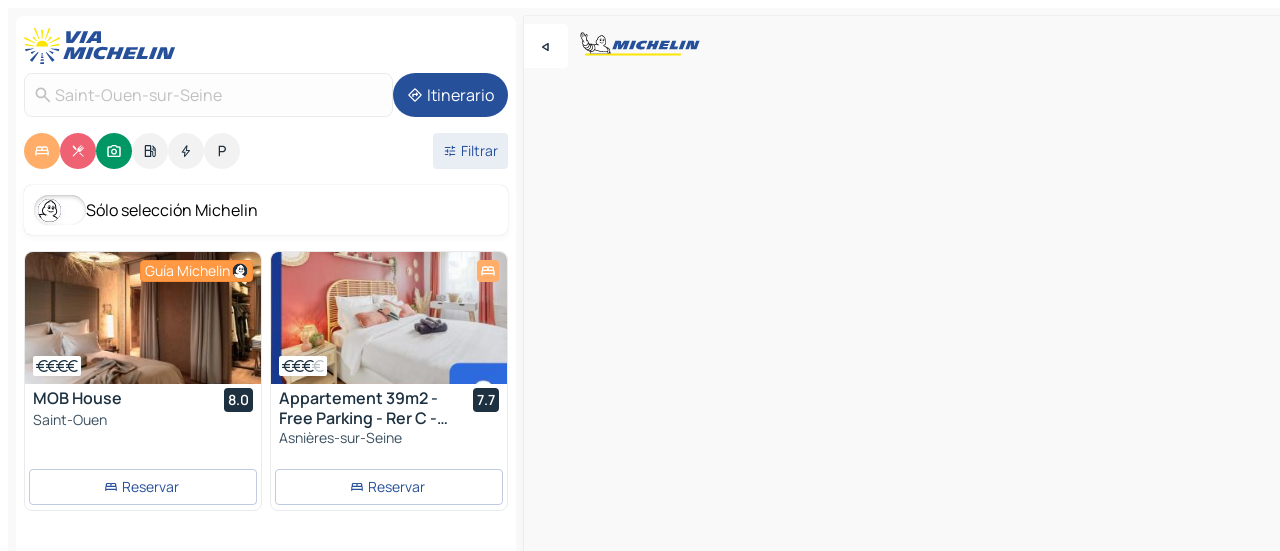

--- FILE ---
content_type: text/html
request_url: https://www.viamichelin.es/mapas-planos/francia/isla_de_francia/seine_saint_denis/saint_ouen_sur_seine-93400
body_size: 34321
content:
<!doctype html>
<html lang="es">
	<head>
		<meta charset="utf-8" />
		<meta
		name="viewport"
		content="width=device-width, initial-scale=1, maximum-scale=1, user-scalable=no"
		/>
		<!-- start app -->
		
		<link href="../../../../_app/immutable/assets/vnd.D6Q4K2v3.css" rel="stylesheet">
		<link href="../../../../_app/immutable/assets/lib.BU97hG-c.css" rel="stylesheet">
		<link href="../../../../_app/immutable/assets/vnd.D9mGD_IA.css" rel="stylesheet">
		<link href="../../../../_app/immutable/assets/0.No2XVMwx.css" rel="stylesheet">
		<link href="../../../../_app/immutable/assets/2.DTvqgUuk.css" rel="stylesheet">
		<link href="../../../../_app/immutable/assets/10.BZFhgFJ2.css" rel="stylesheet"><!--[--><!--[!--><!--]--> <!--[--><!--[--><link rel="preconnect" href="https://q-xx.bstatic.com"/> <link rel="dns-prefetch" href="https://q-xx.bstatic.com"/><link rel="preconnect" href="https://res.cloudinary.com"/> <link rel="dns-prefetch" href="https://res.cloudinary.com"/><link rel="preconnect" href="https://gv-images.viamichelin.com"/> <link rel="dns-prefetch" href="https://gv-images.viamichelin.com"/><link rel="preconnect" href="https://map7.viamichelin.com"/> <link rel="dns-prefetch" href="https://map7.viamichelin.com"/><link rel="preconnect" href="https://map8.viamichelin.com"/> <link rel="dns-prefetch" href="https://map8.viamichelin.com"/><link rel="preconnect" href="https://map9.viamichelin.com"/> <link rel="dns-prefetch" href="https://map9.viamichelin.com"/><link rel="preconnect" href="https://sdk.privacy-center.org"/> <link rel="dns-prefetch" href="https://sdk.privacy-center.org"/><!--]--><!--]--> <!--[--><!--[--><link rel="prefetch" href="https://q-xx.bstatic.com/xdata/images/hotel/max320/336368337.jpg?k=ba27152df08ac08114076bea507dbf5b93fbbb882a3ce93e337ad4a2bb415474&amp;o=" as="image"/><link rel="prefetch" href="https://q-xx.bstatic.com/xdata/images/hotel/max320/645434632.jpg?k=ed8a8b380e6ae635acd09a5b45e8b4640b576da252072bad2b09733522b5fbad&amp;o=" as="image"/><!--]--><!--]--> <meta name="description" content="El mapa MICHELIN Saint-Ouen-sur-Seine: plano de ciudades, mapa de carretera y mapa turístico Saint-Ouen-sur-Seine, con los hoteles, los lugares turísticos y los restaurantes MICHELIN Saint-Ouen-sur-Seine"/> <meta property="og:type" content="website"/> <meta property="og:site_name" content="ViaMichelin"/> <!--[--><meta property="og:title" content="Mapa MICHELIN Saint-Ouen-sur-Seine - ViaMichelin"/><!--]--> <!--[--><meta property="og:description" content="El mapa MICHELIN Saint-Ouen-sur-Seine: plano de ciudades, mapa de carretera y mapa turístico Saint-Ouen-sur-Seine, con los hoteles, los lugares turísticos y los restaurantes MICHELIN Saint-Ouen-sur-Seine"/><!--]--> <!--[--><meta property="og:image" content="https://www.viamichelin.es/_app/immutable/assets/logo-social.CPCa_Ogs.png"/><!--]--> <!--[!--><!--]--> <!--[--><link rel="alternate" href="https://www.viamichelin.at/karten-stadtplan/frankreich/ile_de_france/seine_saint_denis/saint_ouen_sur_seine-93400" hreflang="de-at" onload="this.__e=event" onerror="this.__e=event"/><link rel="alternate" href="https://fr.viamichelin.be/cartes-plans/france/ile_de_france/seine_saint_denis/saint_ouen_sur_seine-93400" hreflang="fr-be" onload="this.__e=event" onerror="this.__e=event"/><link rel="alternate" href="https://nl.viamichelin.be/kaarten-plattegronden/frankrijk/ile_de_france/seine_saint_denis/saint_ouen_sur_seine-93400" hreflang="nl-be" onload="this.__e=event" onerror="this.__e=event"/><link rel="alternate" href="https://de.viamichelin.ch/karten-stadtplan/frankreich/ile_de_france/seine_saint_denis/saint_ouen_sur_seine-93400" hreflang="de-ch" onload="this.__e=event" onerror="this.__e=event"/><link rel="alternate" href="https://fr.viamichelin.ch/cartes-plans/france/ile_de_france/seine_saint_denis/saint_ouen_sur_seine-93400" hreflang="fr-ch" onload="this.__e=event" onerror="this.__e=event"/><link rel="alternate" href="https://it.viamichelin.ch/mappe-piantine/francia/ile_de_france/senna_saint_denis/saint_ouen_sur_seine-93400" hreflang="it-ch" onload="this.__e=event" onerror="this.__e=event"/><link rel="alternate" href="https://www.viamichelin.com/maps/france/ile_de_france/seine_saint_denis/saint_ouen_sur_seine-93400" hreflang="en" onload="this.__e=event" onerror="this.__e=event"/><link rel="alternate" href="https://www.viamichelin.de/karten-stadtplan/frankreich/ile_de_france/seine_saint_denis/saint_ouen_sur_seine-93400" hreflang="de" onload="this.__e=event" onerror="this.__e=event"/><link rel="alternate" href="https://www.viamichelin.fr/cartes-plans/france/ile_de_france/seine_saint_denis/saint_ouen_sur_seine-93400" hreflang="fr" onload="this.__e=event" onerror="this.__e=event"/><link rel="alternate" href="https://www.viamichelin.it/mappe-piantine/francia/ile_de_france/senna_saint_denis/saint_ouen_sur_seine-93400" hreflang="it" onload="this.__e=event" onerror="this.__e=event"/><link rel="alternate" href="https://www.viamichelin.ie/maps/france/ile_de_france/seine_saint_denis/saint_ouen_sur_seine-93400" hreflang="en-ie" onload="this.__e=event" onerror="this.__e=event"/><link rel="alternate" href="https://www.viamichelin.nl/kaarten-plattegronden/frankrijk/ile_de_france/seine_saint_denis/saint_ouen_sur_seine-93400" hreflang="nl" onload="this.__e=event" onerror="this.__e=event"/><link rel="alternate" href="https://www.viamichelin.pt/mapas-plantas/franca/ilha_de_franca/seine_saint_denis/saint_ouen_sur_seine-93400" hreflang="pt" onload="this.__e=event" onerror="this.__e=event"/><link rel="alternate" href="https://www.viamichelin.co.uk/maps/france/ile_de_france/seine_saint_denis/saint_ouen_sur_seine-93400" hreflang="en-gb" onload="this.__e=event" onerror="this.__e=event"/><!--]--> <!--[!--><!--]--><!--]--><title>Mapa MICHELIN Saint-Ouen-sur-Seine - ViaMichelin</title>
		<!-- end app -->

		<meta name="google-site-verification" content="UpXClFtqkKt7U6elSe76mrbDX1MUyBG92pOBZagXOa0" />

		<link rel="icon" href="../../../../favicon.png" />

		<!-- Start Consent -->
		<script
			nonce="BnIfvzYYy2XKHSyR3NAnjA=="
			id="spcloader"
			async
			fetchpriority="high"
			type="text/javascript"
			src="https://sdk.privacy-center.org/a1a55c7f-7f45-4e4b-80ac-b48e44c2fe99/loader.js?target=www.viamichelin.es"
		></script>
		<script nonce="BnIfvzYYy2XKHSyR3NAnjA==" type="text/javascript" async>
			window.didomiOnReady = window.didomiOnReady || [];
			window.didomiEventListeners = window.didomiEventListeners || [];

			window.didomiEventListeners.push(
				{
					event: "notice.shown",
					listener() {
						const $link = document.querySelector(
							".didomi-notice-view-partners-link-in-text"
						);
						if (!$link) {
							return;
						}
						$link.removeAttribute("href");
						$link.addEventListener("click", () => {
							Didomi.preferences.show("vendors");
						});
					},
				},
				{
					event: "notice.clickagree",
					listener() {
						window.postMessage({ type: 'didomi_clickagree'})
					}
				}
			);

			window.didomiConfig = {
				user: {
					bots: {
						consentRequired: false,
					},
				},
				preferences: {
					showWhenConsentIsMissing: false,
				},
			};

			window.gdprAppliesGlobally = true;
			// prettier-ignore
			!function(){function t(e){if(!window.frames[e]){if(document.body&&document.body.firstChild){let a=document.body,n=document.createElement("iframe");n.style.display="none",n.name=e,n.title=e,a.insertBefore(n,a.firstChild)}else setTimeout(function(){t(e)},5)}}function e(t,e,a,n,i){function r(t,a,n,r){if("function"!=typeof n)return;window[e]||(window[e]=[]);let s=!1;i&&(s=i(t,r,n)),s||window[e].push({command:t,version:a,callback:n,parameter:r})}function s(e){if(!window[t]||!0!==window[t].stub||!e.data)return;let i="string"==typeof e.data,r;try{r=i?JSON.parse(e.data):e.data}catch(s){return}if(r[a]){let f=r[a];window[t](f.command,f.version,function(t,a){let r={};r[n]={returnValue:t,success:a,callId:f.callId},e.source.postMessage(i?JSON.stringify(r):r,"*")},f.parameter)}}r.stub=!0,r.stubVersion=2,"function"!=typeof window[t]&&(window[t]=r,window.addEventListener?window.addEventListener("message",s,!1):window.attachEvent("onmessage",s))}e("__uspapi","__uspapiBuffer","__uspapiCall","__uspapiReturn"),t("__uspapiLocator"),e("__tcfapi","__tcfapiBuffr","__tcl","__tcfapiReturn"),t("__tcfapiLocator")}();
		</script>
		<!-- End Consent -->

		<!-- Start Google tag manager -->
		<script
			src="https://www.googletagmanager.com/gtag/js?id=G-PY5TYL9BYH"
			defer
			type="didomi/javascript"
			nonce="BnIfvzYYy2XKHSyR3NAnjA=="
			fetchpriority="low"
		></script>
		<script nonce="BnIfvzYYy2XKHSyR3NAnjA==" type="text/javascript" defer>
			window.dataLayer = window.dataLayer || [];
			function gtag() {
				dataLayer.push(arguments);
			}
			gtag('js', new Date());
			gtag('config', 'G-PY5TYL9BYH', { send_page_view: false });
		</script>
		<!-- End Google tag manager -->
	</head>

	<body data-sveltekit-preload-data="hover" class="text-body">
		<div style="display: contents"><!--[--><!--[--><!----><!--[--><!--]--> <!--[--><!--[--><!----><div class="main-container bg-neutral-weak  svelte-9k52vj homepage" style="--bottomsheet-height-offset: -100px;"><div class="map svelte-9k52vj"><div class="h-full w-full md:shadow-smooth-block md:relative svelte-11ig0cq" data-testid="map-container"><!--[!--><!--]--></div><!----> <!--[--><div class="absolute top-4 left-0 size-11 z-ontop hidden md:block"><button type="button" class="btn-filled-white btn-md rd-l-0 min-w-max"><!--[!--><!--[--><!----><span class="flex row w-max size-3.5"><!--[--><!----><span class="icon-arrow-back-left inline-block"><!----></span><!----><!--]--><!----></span><!----><!--]--> <!--[!--><!--]--> <!--[!--><!--]--><!--]--> <!--[!--><!--]--></button><!----></div><!--]--> <img src="/_app/immutable/assets/vm-logo-bib-michelin.Dd_LzvJh.svg" alt="Michelin" class="absolute left-14 top-6 md:block hidden z-hover" height="24" width="120"/> <img height="32" width="126" src="/_app/immutable/assets/vm-logo-large.BEgj6SJ1.svg" alt="ViaMichelin" class="absolute-center-x top-2 md:hidden z-hover"/></div> <!--[!--><!--]--> <div class="slot-container md:p-2 md:pr-0 md:h-dvh printable svelte-9k52vj"><div class="md:overflow-hidden md:rd-2 md:h-dvh max-h-full printable"><div class="slot-wrapper h-full scrollbar-thin printable md:bg-neutral-weakest svelte-9k52vj"><!--[!--><!--]--> <!--[--><!--[--><!----><!--[--><!----><!--[!--><!----><div class="translate-slide-offset md:block svelte-5lb488" style="--slide-offset: 0px;"><img src="/_app/immutable/assets/vm-logo-bib-michelin.Dd_LzvJh.svg" alt="Michelin" class="absolute top-[var(--top)] right-[var(--right)] md:hidden" style="--top: -24px; --right: 8px;" height="24" width="120"/> <div><div><div class="searchtools w-full md:flex md:flex-wrap md:gap-4 md:bg-transparent md:px-2 md:pt-2  md:flex svelte-1kj4v11" data-testid="map-search-panel"><!--[!--><!--]--> <!--[--><div class="hidden md:block w-full"><header role="banner" class="flex items-center w-full py-1 justify-between md:py-0"><!--[!--><!--[--><a href="../../../../" class="block py-1 pr-2 shrink-0" aria-label="Volver a la página de inicio" data-sveltekit-preload-data="tap"><img class="h-9 cover-left" src="/_app/immutable/assets/vm-logo-large.BEgj6SJ1.svg" alt="ViaMichelin" width="152" height="36"/></a><!--]--><!--]--> <!--[!--><!--[!--><!--]--><!--]--></header><!----></div><!--]--> <div class="flex gap-2 w-full md:p-0 md:bg-transparent border-coloredneutral-weakest rounded-full p-2"><div class="search relative w-full min-w-0  svelte-oeoh2d"><label for="address-search" class="text-sm"> <span class="input-container flex items-center p-2 w-full text-5 gap-1 rd-2 relative b-solid b-0.5 border-coloredneutral-weakest element-disabled bg-neutral-soft text-neutral svelte-xzp1b6"><!--[--><!----><span class="icon-search inline-block w-5 "><!----></span><!----><!--]--> <input type="text" id="address-search" class="input min-w-0 text-md text-coloredneutral b-0 flex-grow bg-transparent placeholder:text-neutral disabled:text-neutral svelte-xzp1b6" placeholder="¿Adónde vamos?" aria-label="¿Adónde vamos?" disabled autocomplete="off" value="Saint-Ouen-sur-Seine"/> <!--[!--><!--]--> <!--[!--><!--]--></span></label><!----> <ul class="results rd-2 absolute z-hover w-full m-0 mt-1 p-0 shadow-smooth-bottom-2 bg-neutral-weakest text-coloredneutral text-md svelte-oeoh2d" role="listbox" aria-label="Resultados de la búsqueda"><!--[!--><!--]--><!----> <!--[!--><!--]--> <!--[!--><!--[!--><!--]--><!--]--><!----></ul></div><!----> <!--[--><button type="button" aria-label="Itinerario" class="btn-filled-primary btn-md z-infront rounded-full min-w-max"><!--[!--><!--[--><!----><span class="flex row w-max"><!--[--><!----><span class="icon-directions inline-block"><!----></span><!----><!--]--><!----></span><!----><!--]--> <!--[--><span class="ml-1">Itinerario</span><!--]--> <!--[!--><!--]--><!--]--> <!--[!--><!--]--></button><!--]--></div></div></div><!----></div></div> <div class="poi-container relative z-1 md:block bg-neutral-weakest md:bg-transparent svelte-5lb488"><button type="button" class="handle relative w-full p-4 rd-2 b-0 grid place-items-center bg-transparent md:hidden svelte-5lb488" style="height: 40px;"><span class="rd-2 w-20 h-2 bg-base-15"></span></button> <div class="mt-4"><div class="mb-2 px-2"><div class="flex justify-between flex-nowrap flex-row-reverse"><div class="grow-3 order-2"><div class="flex gap-1 flex-wrap" role="listbox" aria-multiselectable="true" aria-orientation="horizontal" aria-label="Puntos de interés"><!--[--><!--[!--><button type="button" role="option" title="Buscar en Alojamientos" aria-selected="true" aria-label="Buscar en Alojamientos" class="whitespace-nowrap flex justify-center items-center text-md gap-1 b-0 cursor-pointer rounded-full p-2.5 bg-hotel text-neutral-weakest hover:bg-hotel-soft svelte-f2zwv4 aspect-ratio-1"><!--[!--><!--[--><!----><span class="flex row w-max"><!--[--><!----><span class="icon-hotel inline-block"><!----></span><!----><!--]--><!----></span><!----><!--]--> <!--[!--><!--]--> <!--[!--><!--]--><!--]--></button><!--]--><!--[!--><button type="button" role="option" title="Buscar en Restaurantes" aria-selected="true" aria-label="Buscar en Restaurantes" class="whitespace-nowrap flex justify-center items-center text-md gap-1 b-0 cursor-pointer rounded-full p-2.5 bg-restaurant text-neutral-weakest hover:bg-restaurant-soft svelte-f2zwv4 aspect-ratio-1"><!--[!--><!--[--><!----><span class="flex row w-max"><!--[--><!----><span class="icon-restaurant inline-block"><!----></span><!----><!--]--><!----></span><!----><!--]--> <!--[!--><!--]--> <!--[!--><!--]--><!--]--></button><!--]--><!--[!--><button type="button" role="option" title="Buscar en Turismo" aria-selected="true" aria-label="Buscar en Turismo" class="whitespace-nowrap flex justify-center items-center text-md gap-1 b-0 cursor-pointer rounded-full p-2.5 bg-tourism text-neutral-weakest hover:bg-tourism-soft svelte-f2zwv4 aspect-ratio-1"><!--[!--><!--[--><!----><span class="flex row w-max"><!--[--><!----><span class="icon-tourism inline-block"><!----></span><!----><!--]--><!----></span><!----><!--]--> <!--[!--><!--]--> <!--[!--><!--]--><!--]--></button><!--]--><!--[!--><button type="button" role="option" title="Buscar en Estaciones de servicio" aria-selected="false" aria-label="Buscar en Estaciones de servicio" class="whitespace-nowrap flex justify-center items-center text-md gap-1 b-0 cursor-pointer rounded-full p-2.5 bg-neutral-soft hover:bg-coloredneutral-weak text-coloredneutral svelte-f2zwv4 aspect-ratio-1"><!--[!--><!--[--><!----><span class="flex row w-max"><!--[--><!----><span class="icon-energy-pump inline-block"><!----></span><!----><!--]--><!----></span><!----><!--]--> <!--[!--><!--]--> <!--[!--><!--]--><!--]--></button><!--]--><!--[!--><button type="button" role="option" title="Buscar en Puntos de recarga" aria-selected="false" aria-label="Buscar en Puntos de recarga" class="whitespace-nowrap flex justify-center items-center text-md gap-1 b-0 cursor-pointer rounded-full p-2.5 bg-neutral-soft hover:bg-coloredneutral-weak text-coloredneutral svelte-f2zwv4 aspect-ratio-1"><!--[!--><!--[--><!----><span class="flex row w-max"><!--[--><!----><span class="icon-flash inline-block"><!----></span><!----><!--]--><!----></span><!----><!--]--> <!--[!--><!--]--> <!--[!--><!--]--><!--]--></button><!--]--><!--[!--><button type="button" role="option" title="Buscar en Aparcamientos" aria-selected="false" aria-label="Buscar en Aparcamientos" class="whitespace-nowrap flex justify-center items-center text-md gap-1 b-0 cursor-pointer rounded-full p-2.5 bg-neutral-soft hover:bg-coloredneutral-weak text-coloredneutral svelte-f2zwv4 aspect-ratio-1"><!--[!--><!--[--><!----><span class="flex row w-max"><!--[--><!----><span class="icon-parking inline-block"><!----></span><!----><!--]--><!----></span><!----><!--]--> <!--[!--><!--]--> <!--[!--><!--]--><!--]--></button><!--]--><!--]--></div><!----></div> <!--[--><div class="ml-2 relative order-1"><button type="button" aria-label="Filtros abiertos" class="btn-filled-light btn-sm relative filter-button min-w-max"><!--[!--><!--[--><!----><span class="flex row w-max"><!--[--><!----><span class="icon-tune inline-block"><!----></span><!----><!--]--><!----></span><!----><!--]--> <!--[--><span class="ml-1">Filtrar</span><!--]--> <!--[!--><!--]--><!--]--> <!--[--><!--[!--><!--]--><!----><!--]--></button><!----></div><!--]--></div> <div class="date-range-picker-container min-w-0 w-full order--1 mt-2"><div class="flex items-start gap-2"><!--[!--><!--]--></div></div></div><!----> <!--[--><div class="bg-neutral-weakest p-2 rd-2 flex flex-col mb-4 mx-2 shadow-smooth-block"><label for="only-michelin-switch" class="flex p-0.5 items-center gap-2 max-w-max cursor-pointer"><input id="only-michelin-switch" type="checkbox" role="switch" class="sr-only"/> <span class="rounded-full w-13 h-7.5 transition-colors shadow-michelin-switch bg-base-0"><!----><span class="icon-bib-signature inline-block transition-transform p-3.9 translate-x-none"><!----></span><!----><!----></span> <span class="select-none">Sólo selección Michelin</span></label><!----></div><!--]--> <!--[--><ul data-testid="poilist" class="container m-0 px-2 grid svelte-1qh5ik5"><!--[!--><!--[--><!--[!--><!----><!--[--><!----><li data-testid="poi-card-0" data-category="hotelMichelin" class="poi-card lg grid text-body border-coloredneutral-weakest bg-neutral-weakest hover:border-transparent border-1 border-solid rd-2 relative with-shadow vertical svelte-1ci3g67" role="none"><a href="/mapas-planos/hoteles/poi/saint_ouen-93400-0d301d29?bounds=2.3138058~48.9004634~2.3521123~48.9231546&amp;itinerary=&amp;poiCategories=7&amp;selectedAddress=%7B%22address%22%3A%22Saint-Ouen-sur-Seine%22%2C%22city%22%3A%22Saint-Ouen-sur-Seine%22%2C%22coordinates%22%3A%7B%22lat%22%3A48.9061186%2C%22lng%22%3A2.3318501%7D%2C%22countryCode%22%3A%22FRA%22%2C%22region%22%3A%22Isla+de+Francia%22%2C%22zipCode%22%3A%2293400%22%2C%22entityType%22%3A%22CITY%22%2C%22boundsSync%22%3Atrue%7D&amp;withCaravan=false" class="decoration-none flex flex-col " data-sveltekit-preload-data="tap"><!--[--><!----><div data-testid="poi-card-hero" class="poi-card-hero group grid w-full h-full max-h-132px p-0 m-0 overflow-hidden vertical svelte-1wnh944"><!--[!--><!--[--><!----><div class="container-carousel w-full relative cursor-pointer full carousel h-full max-h-132px w-full grid-area-[1/-1] overflow-hidden svelte-w1l4d7" role="region" aria-roledescription="carousel" aria-label="Carrusel de imágenes para MOB House"><!--[!--><!--]--> <div class="h-auto"><button type="button" aria-label="Ver contenido anterior" aria-hidden="true" class="btn-ghost-white btn-md left-arrow-container absolute left-0 hidden poi-card-hero-controls min-w-max"><!--[!--><!--[--><!----><span class="flex row w-max"><!--[--><!----><span class="icon-chevron-left inline-block"><!----></span><!----><!--]--><!----></span><!----><!--]--> <!--[!--><!--]--> <!--[!--><!--]--><!--]--> <!--[!--><!--]--></button><!----> <ul class="carousel flex h-100% overflow-x-scroll m-0 p-0 list-none bg-neutral-weakest rd-tr-2 rd-tl-2 h-full w-full svelte-w1l4d7" aria-roledescription="slide" role="group" aria-label="1 imagen en 8"><!--[--><li class="img-container items-center flex grow-0 shrink-0 justify-center w-full svelte-w1l4d7"><figure class="img-wrapper w-full m-0 p-0 h-full overflow-hidden"><!--[!--><img decoding="sync" src="https://q-xx.bstatic.com/xdata/images/hotel/max320/336368337.jpg?k=ba27152df08ac08114076bea507dbf5b93fbbb882a3ce93e337ad4a2bb415474&amp;o=" alt="MOB House - 0" class="h-full w-full" srcset="https://q-xx.bstatic.com/xdata/images/hotel/max160/336368337.jpg?k=ba27152df08ac08114076bea507dbf5b93fbbb882a3ce93e337ad4a2bb415474&amp;o= 160w, https://q-xx.bstatic.com/xdata/images/hotel/max320/336368337.jpg?k=ba27152df08ac08114076bea507dbf5b93fbbb882a3ce93e337ad4a2bb415474&amp;o= 320w, https://q-xx.bstatic.com/xdata/images/hotel/max640/336368337.jpg?k=ba27152df08ac08114076bea507dbf5b93fbbb882a3ce93e337ad4a2bb415474&amp;o= 640w, https://q-xx.bstatic.com/xdata/images/hotel/max960/336368337.jpg?k=ba27152df08ac08114076bea507dbf5b93fbbb882a3ce93e337ad4a2bb415474&amp;o= 960w, https://q-xx.bstatic.com/xdata/images/hotel/max1280/336368337.jpg?k=ba27152df08ac08114076bea507dbf5b93fbbb882a3ce93e337ad4a2bb415474&amp;o= 1280w, https://q-xx.bstatic.com/xdata/images/hotel/max1920/336368337.jpg?k=ba27152df08ac08114076bea507dbf5b93fbbb882a3ce93e337ad4a2bb415474&amp;o= 1920w" sizes="320px" style="width: 260px; height: 132px; object-fit: cover;" onerror="this.__e=event"/><!----> <!--[!--><!--]--><!--]--></figure></li><li class="img-container items-center flex grow-0 shrink-0 justify-center w-full svelte-w1l4d7"><figure class="img-wrapper w-full m-0 p-0 h-full overflow-hidden"><!--[!--><img decoding="sync" src="https://q-xx.bstatic.com/xdata/images/hotel/max320/332010505.jpg?k=21250e9cbef624f828ccaad70afe9c334a9a11e6916362084f5346c086b969ff&amp;o=" alt="MOB House - 1" class="h-full w-full" srcset="https://q-xx.bstatic.com/xdata/images/hotel/max160/332010505.jpg?k=21250e9cbef624f828ccaad70afe9c334a9a11e6916362084f5346c086b969ff&amp;o= 160w, https://q-xx.bstatic.com/xdata/images/hotel/max320/332010505.jpg?k=21250e9cbef624f828ccaad70afe9c334a9a11e6916362084f5346c086b969ff&amp;o= 320w, https://q-xx.bstatic.com/xdata/images/hotel/max640/332010505.jpg?k=21250e9cbef624f828ccaad70afe9c334a9a11e6916362084f5346c086b969ff&amp;o= 640w, https://q-xx.bstatic.com/xdata/images/hotel/max960/332010505.jpg?k=21250e9cbef624f828ccaad70afe9c334a9a11e6916362084f5346c086b969ff&amp;o= 960w, https://q-xx.bstatic.com/xdata/images/hotel/max1280/332010505.jpg?k=21250e9cbef624f828ccaad70afe9c334a9a11e6916362084f5346c086b969ff&amp;o= 1280w, https://q-xx.bstatic.com/xdata/images/hotel/max1920/332010505.jpg?k=21250e9cbef624f828ccaad70afe9c334a9a11e6916362084f5346c086b969ff&amp;o= 1920w" sizes="320px" style="width: 260px; height: 132px; object-fit: cover;" onerror="this.__e=event"/><!----> <!--[!--><!--]--><!--]--></figure></li><li class="img-container items-center flex grow-0 shrink-0 justify-center w-full svelte-w1l4d7"><figure class="img-wrapper w-full m-0 p-0 h-full overflow-hidden"><!--[!--><img loading="lazy" decoding="async" src="https://q-xx.bstatic.com/xdata/images/hotel/max320/332009175.jpg?k=9cab1abca6bd5e4412f4d5e4b0b4daf96c4ac0633cf8663868a37ad37c4c8336&amp;o=" alt="MOB House - 2" class="h-full w-full" srcset="https://q-xx.bstatic.com/xdata/images/hotel/max160/332009175.jpg?k=9cab1abca6bd5e4412f4d5e4b0b4daf96c4ac0633cf8663868a37ad37c4c8336&amp;o= 160w, https://q-xx.bstatic.com/xdata/images/hotel/max320/332009175.jpg?k=9cab1abca6bd5e4412f4d5e4b0b4daf96c4ac0633cf8663868a37ad37c4c8336&amp;o= 320w, https://q-xx.bstatic.com/xdata/images/hotel/max640/332009175.jpg?k=9cab1abca6bd5e4412f4d5e4b0b4daf96c4ac0633cf8663868a37ad37c4c8336&amp;o= 640w, https://q-xx.bstatic.com/xdata/images/hotel/max960/332009175.jpg?k=9cab1abca6bd5e4412f4d5e4b0b4daf96c4ac0633cf8663868a37ad37c4c8336&amp;o= 960w, https://q-xx.bstatic.com/xdata/images/hotel/max1280/332009175.jpg?k=9cab1abca6bd5e4412f4d5e4b0b4daf96c4ac0633cf8663868a37ad37c4c8336&amp;o= 1280w, https://q-xx.bstatic.com/xdata/images/hotel/max1920/332009175.jpg?k=9cab1abca6bd5e4412f4d5e4b0b4daf96c4ac0633cf8663868a37ad37c4c8336&amp;o= 1920w" sizes="320px" style="width: 260px; height: 132px; object-fit: cover;" onerror="this.__e=event"/><!----> <!--[!--><!--]--><!--]--></figure></li><li class="img-container items-center flex grow-0 shrink-0 justify-center w-full svelte-w1l4d7"><figure class="img-wrapper w-full m-0 p-0 h-full overflow-hidden"><!--[!--><img loading="lazy" decoding="async" src="https://q-xx.bstatic.com/xdata/images/hotel/max320/336229628.jpg?k=548827a1c7fcb196b70af6958f92c90cd45517aee045138765dde9371af24bf0&amp;o=" alt="MOB House - 3" class="h-full w-full" srcset="https://q-xx.bstatic.com/xdata/images/hotel/max160/336229628.jpg?k=548827a1c7fcb196b70af6958f92c90cd45517aee045138765dde9371af24bf0&amp;o= 160w, https://q-xx.bstatic.com/xdata/images/hotel/max320/336229628.jpg?k=548827a1c7fcb196b70af6958f92c90cd45517aee045138765dde9371af24bf0&amp;o= 320w, https://q-xx.bstatic.com/xdata/images/hotel/max640/336229628.jpg?k=548827a1c7fcb196b70af6958f92c90cd45517aee045138765dde9371af24bf0&amp;o= 640w, https://q-xx.bstatic.com/xdata/images/hotel/max960/336229628.jpg?k=548827a1c7fcb196b70af6958f92c90cd45517aee045138765dde9371af24bf0&amp;o= 960w, https://q-xx.bstatic.com/xdata/images/hotel/max1280/336229628.jpg?k=548827a1c7fcb196b70af6958f92c90cd45517aee045138765dde9371af24bf0&amp;o= 1280w, https://q-xx.bstatic.com/xdata/images/hotel/max1920/336229628.jpg?k=548827a1c7fcb196b70af6958f92c90cd45517aee045138765dde9371af24bf0&amp;o= 1920w" sizes="320px" style="width: 260px; height: 132px; object-fit: cover;" onerror="this.__e=event"/><!----> <!--[!--><!--]--><!--]--></figure></li><li class="img-container items-center flex grow-0 shrink-0 justify-center w-full svelte-w1l4d7"><figure class="img-wrapper w-full m-0 p-0 h-full overflow-hidden"><!--[!--><img loading="lazy" decoding="async" src="https://q-xx.bstatic.com/xdata/images/hotel/max320/332010312.jpg?k=c275f4d7fc30d2d2fb6ff4224d66ea30571ceb1f4cc6bfe4c37d63de2bd89e24&amp;o=" alt="MOB House - 4" class="h-full w-full" srcset="https://q-xx.bstatic.com/xdata/images/hotel/max160/332010312.jpg?k=c275f4d7fc30d2d2fb6ff4224d66ea30571ceb1f4cc6bfe4c37d63de2bd89e24&amp;o= 160w, https://q-xx.bstatic.com/xdata/images/hotel/max320/332010312.jpg?k=c275f4d7fc30d2d2fb6ff4224d66ea30571ceb1f4cc6bfe4c37d63de2bd89e24&amp;o= 320w, https://q-xx.bstatic.com/xdata/images/hotel/max640/332010312.jpg?k=c275f4d7fc30d2d2fb6ff4224d66ea30571ceb1f4cc6bfe4c37d63de2bd89e24&amp;o= 640w, https://q-xx.bstatic.com/xdata/images/hotel/max960/332010312.jpg?k=c275f4d7fc30d2d2fb6ff4224d66ea30571ceb1f4cc6bfe4c37d63de2bd89e24&amp;o= 960w, https://q-xx.bstatic.com/xdata/images/hotel/max1280/332010312.jpg?k=c275f4d7fc30d2d2fb6ff4224d66ea30571ceb1f4cc6bfe4c37d63de2bd89e24&amp;o= 1280w, https://q-xx.bstatic.com/xdata/images/hotel/max1920/332010312.jpg?k=c275f4d7fc30d2d2fb6ff4224d66ea30571ceb1f4cc6bfe4c37d63de2bd89e24&amp;o= 1920w" sizes="320px" style="width: 260px; height: 132px; object-fit: cover;" onerror="this.__e=event"/><!----> <!--[!--><!--]--><!--]--></figure></li><li class="img-container items-center flex grow-0 shrink-0 justify-center w-full svelte-w1l4d7"><figure class="img-wrapper w-full m-0 p-0 h-full overflow-hidden"><!--[!--><img loading="lazy" decoding="async" src="https://q-xx.bstatic.com/xdata/images/hotel/max320/499455265.jpg?k=83c575c5fdd97dd7ff37f7c8a328326c253dd7e42b3fe6307824f9bd97448333&amp;o=" alt="MOB House - 5" class="h-full w-full" srcset="https://q-xx.bstatic.com/xdata/images/hotel/max160/499455265.jpg?k=83c575c5fdd97dd7ff37f7c8a328326c253dd7e42b3fe6307824f9bd97448333&amp;o= 160w, https://q-xx.bstatic.com/xdata/images/hotel/max320/499455265.jpg?k=83c575c5fdd97dd7ff37f7c8a328326c253dd7e42b3fe6307824f9bd97448333&amp;o= 320w, https://q-xx.bstatic.com/xdata/images/hotel/max640/499455265.jpg?k=83c575c5fdd97dd7ff37f7c8a328326c253dd7e42b3fe6307824f9bd97448333&amp;o= 640w, https://q-xx.bstatic.com/xdata/images/hotel/max960/499455265.jpg?k=83c575c5fdd97dd7ff37f7c8a328326c253dd7e42b3fe6307824f9bd97448333&amp;o= 960w, https://q-xx.bstatic.com/xdata/images/hotel/max1280/499455265.jpg?k=83c575c5fdd97dd7ff37f7c8a328326c253dd7e42b3fe6307824f9bd97448333&amp;o= 1280w, https://q-xx.bstatic.com/xdata/images/hotel/max1920/499455265.jpg?k=83c575c5fdd97dd7ff37f7c8a328326c253dd7e42b3fe6307824f9bd97448333&amp;o= 1920w" sizes="320px" style="width: 260px; height: 132px; object-fit: cover;" onerror="this.__e=event"/><!----> <!--[!--><!--]--><!--]--></figure></li><li class="img-container items-center flex grow-0 shrink-0 justify-center w-full svelte-w1l4d7"><figure class="img-wrapper w-full m-0 p-0 h-full overflow-hidden"><!--[!--><img loading="lazy" decoding="async" src="https://q-xx.bstatic.com/xdata/images/hotel/max320/499455257.jpg?k=831acd2bdd7476fa262148ac2aa2cf4d665438e75aa495b5211b623cc20655a4&amp;o=" alt="MOB House - 6" class="h-full w-full" srcset="https://q-xx.bstatic.com/xdata/images/hotel/max160/499455257.jpg?k=831acd2bdd7476fa262148ac2aa2cf4d665438e75aa495b5211b623cc20655a4&amp;o= 160w, https://q-xx.bstatic.com/xdata/images/hotel/max320/499455257.jpg?k=831acd2bdd7476fa262148ac2aa2cf4d665438e75aa495b5211b623cc20655a4&amp;o= 320w, https://q-xx.bstatic.com/xdata/images/hotel/max640/499455257.jpg?k=831acd2bdd7476fa262148ac2aa2cf4d665438e75aa495b5211b623cc20655a4&amp;o= 640w, https://q-xx.bstatic.com/xdata/images/hotel/max960/499455257.jpg?k=831acd2bdd7476fa262148ac2aa2cf4d665438e75aa495b5211b623cc20655a4&amp;o= 960w, https://q-xx.bstatic.com/xdata/images/hotel/max1280/499455257.jpg?k=831acd2bdd7476fa262148ac2aa2cf4d665438e75aa495b5211b623cc20655a4&amp;o= 1280w, https://q-xx.bstatic.com/xdata/images/hotel/max1920/499455257.jpg?k=831acd2bdd7476fa262148ac2aa2cf4d665438e75aa495b5211b623cc20655a4&amp;o= 1920w" sizes="320px" style="width: 260px; height: 132px; object-fit: cover;" onerror="this.__e=event"/><!----> <!--[!--><!--]--><!--]--></figure></li><li class="img-container items-center flex grow-0 shrink-0 justify-center w-full svelte-w1l4d7"><figure class="img-wrapper w-full m-0 p-0 h-full overflow-hidden"><!--[!--><img loading="lazy" decoding="async" src="https://q-xx.bstatic.com/xdata/images/hotel/max320/346726950.jpg?k=5ec731d77bd1eb9da6216aa1d8d8be3695b7d6de9ef10ced2cb1ab8fb7ec6ff6&amp;o=" alt="MOB House - 7" class="h-full w-full" srcset="https://q-xx.bstatic.com/xdata/images/hotel/max160/346726950.jpg?k=5ec731d77bd1eb9da6216aa1d8d8be3695b7d6de9ef10ced2cb1ab8fb7ec6ff6&amp;o= 160w, https://q-xx.bstatic.com/xdata/images/hotel/max320/346726950.jpg?k=5ec731d77bd1eb9da6216aa1d8d8be3695b7d6de9ef10ced2cb1ab8fb7ec6ff6&amp;o= 320w, https://q-xx.bstatic.com/xdata/images/hotel/max640/346726950.jpg?k=5ec731d77bd1eb9da6216aa1d8d8be3695b7d6de9ef10ced2cb1ab8fb7ec6ff6&amp;o= 640w, https://q-xx.bstatic.com/xdata/images/hotel/max960/346726950.jpg?k=5ec731d77bd1eb9da6216aa1d8d8be3695b7d6de9ef10ced2cb1ab8fb7ec6ff6&amp;o= 960w, https://q-xx.bstatic.com/xdata/images/hotel/max1280/346726950.jpg?k=5ec731d77bd1eb9da6216aa1d8d8be3695b7d6de9ef10ced2cb1ab8fb7ec6ff6&amp;o= 1280w, https://q-xx.bstatic.com/xdata/images/hotel/max1920/346726950.jpg?k=5ec731d77bd1eb9da6216aa1d8d8be3695b7d6de9ef10ced2cb1ab8fb7ec6ff6&amp;o= 1920w" sizes="320px" style="width: 260px; height: 132px; object-fit: cover;" onerror="this.__e=event"/><!----> <!--[!--><!--]--><!--]--></figure></li><!--]--></ul> <!--[!--><!--]--> <button type="button" aria-label="Ver el siguiente contenido" aria-hidden="false" class="btn-ghost-white btn-md right-arrow-container absolute right-0 hidden md:block poi-card-hero-controls min-w-max"><!--[!--><!--[--><!----><span class="flex row w-max"><!--[--><!----><span class="icon-chevron-right inline-block"><!----></span><!----><!--]--><!----></span><!----><!--]--> <!--[!--><!--]--> <!--[!--><!--]--><!--]--> <!--[!--><!--]--></button><!----></div><!----></div><!----><!--]--><!--]--> <!--[--><div class="opacity-container relative self-start justify-self-end grid-area-[1/-1] p-2 group-has-hover:opacity-0 svelte-1wnh944"><div class="flex items-center justify-center w-max shrink-0  rd-1 py-0.5 px-1 bg-hotel-michelin text-neutral-weakest border-hotel-michelin-strong border-1 border-solid gap-0.5 max-h-5 svelte-snfjjm"><!--[!--><!--[!--><!--[!--><!--]--> <!--[--><span class="text-sm mr-0.5">Guía Michelin</span><!--]--> <!--[--><!----><div class="flex row w-max text-4.5"><!--[--><!----><div class="icon-recommended inline-block"><!----></div><!----><!--]--><!----></div><!----><!--]--><!--]--><!--]--></div><!----></div><!--]--> <!--[--><div class="opacity-container relative self-end grid-area-[1/-1] p-2 group-has-hover:opacity-0 svelte-1wnh944"><!--[--><div data-testid="poi-card-price-tag" class="flex flex-wrap px-1 py-0.5 bg-neutral-weakest shadow-smooth-top-3 rd-0.5 w-fit"><!--[--><div class="flex row w-max"><!----><span class="flex row w-max text-coloredneutral"><!--[--><!----><span class="icon-currency-eur inline-block mx--0.75"><!----></span><!----><!----><span class="icon-currency-eur inline-block mx--0.75"><!----></span><!----><!----><span class="icon-currency-eur inline-block mx--0.75"><!----></span><!----><!----><span class="icon-currency-eur inline-block mx--0.75"><!----></span><!----><!--]--><!----></span><!----><!----> <!----><span class="flex row w-max text-coloredneutral-weak"><!--[--><!--]--><!----></span><!----><!----></div><!--]--> <!--[!--><!--]--> <!--[!--><!--]--></div><!--]--><!----></div><!--]--><!----></div><!----><!--]--> <div class="pt-1 px-2 pb-0 grid h-max"><!--[--><!--[--><!--[--><div class="inline-flex justify-between w-full min-w-0 text-body text-md font-600 gap-x-0.5 text-coloredneutral"><span data-testid="card-title" class="pb-0.5 clamp-lines-2">MOB House</span> <!--[--><div class="flex items-center justify-center w-max shrink-0  rd-1 py-0.5 px-1 bg-coloredneutral text-neutral-weakest h-6 min-w-6 font-600 text-sm svelte-snfjjm"><!--[!--><!--[!--><!--[!--><!--]--> <!--[--><span>8.0</span><!--]--> <!--[!--><!--]--><!--]--><!--]--></div><!--]--></div><!--]--><!--]--> <!--[!--><!--]--> <!--[--><span class="truncate font-400 text-sm text-coloredneutral-soft p-be-1px">Saint-Ouen</span><!--]--> <!--[!--><!--]--> <!--[!--><!--]--> <!--[!--><!--]--> <!--[!--><!--]--><!--]--></div><!----></a> <div class="button-wrapper p-1 p-bs-3px"><!--[--><a href="https://guide.michelin.com/es/es/hotels-stays/paris/mob-house-12486?viamichelin=1&amp;utm_source=viamichelin_web&amp;utm_medium=vm-spa-homepage&amp;utm_content=12486" aria-label="Reservar MOB House" class="min-w-max btn-outline-light btn-sm svelte-1b8k1k" rel="external noopener" target="_blank"><!--[!--><!--[--><!----><div class="flex row w-max"><!--[--><!----><div class="icon-hotel inline-block"><!----></div><!----><!--]--><!----></div><!----><!--]--> <!--[--><span class="px-1">Reservar</span><!--]--> <!--[!--><!--]--><!--]--></a><!--]--></div><!----><!----></li><!----><!--]--><!----><!--]--><!--[!--><!----><!--[--><!----><li data-testid="poi-card-1" data-category="hotel" class="poi-card lg grid text-body border-coloredneutral-weakest bg-neutral-weakest hover:border-transparent border-1 border-solid rd-2 relative with-shadow vertical svelte-1ci3g67" role="none"><a href="/mapas-planos/hoteles/poi/asnieres_sur_seine-92600-0c335299?bounds=2.3138058~48.9004634~2.3521123~48.9231546&amp;itinerary=&amp;poiCategories=7&amp;selectedAddress=%7B%22address%22%3A%22Saint-Ouen-sur-Seine%22%2C%22city%22%3A%22Saint-Ouen-sur-Seine%22%2C%22coordinates%22%3A%7B%22lat%22%3A48.9061186%2C%22lng%22%3A2.3318501%7D%2C%22countryCode%22%3A%22FRA%22%2C%22region%22%3A%22Isla+de+Francia%22%2C%22zipCode%22%3A%2293400%22%2C%22entityType%22%3A%22CITY%22%2C%22boundsSync%22%3Atrue%7D&amp;withCaravan=false" class="decoration-none flex flex-col " data-sveltekit-preload-data="tap"><!--[--><!----><div data-testid="poi-card-hero" class="poi-card-hero group grid w-full h-full max-h-132px p-0 m-0 overflow-hidden vertical svelte-1wnh944"><!--[!--><!--[--><!----><div class="container-carousel w-full relative cursor-pointer full carousel h-full max-h-132px w-full grid-area-[1/-1] overflow-hidden svelte-w1l4d7" role="region" aria-roledescription="carousel" aria-label="Carrusel de imágenes para Appartement 39m2 - Free Parking - Rer C - Métro 13-14 - Ascenseur - Easy Check in -"><!--[!--><!--]--> <div class="h-auto"><button type="button" aria-label="Ver contenido anterior" aria-hidden="true" class="btn-ghost-white btn-md left-arrow-container absolute left-0 hidden poi-card-hero-controls min-w-max"><!--[!--><!--[--><!----><span class="flex row w-max"><!--[--><!----><span class="icon-chevron-left inline-block"><!----></span><!----><!--]--><!----></span><!----><!--]--> <!--[!--><!--]--> <!--[!--><!--]--><!--]--> <!--[!--><!--]--></button><!----> <ul class="carousel flex h-100% overflow-x-scroll m-0 p-0 list-none bg-neutral-weakest rd-tr-2 rd-tl-2 h-full w-full svelte-w1l4d7" aria-roledescription="slide" role="group" aria-label="1 imagen en 10"><!--[--><li class="img-container items-center flex grow-0 shrink-0 justify-center w-full svelte-w1l4d7"><figure class="img-wrapper w-full m-0 p-0 h-full overflow-hidden"><!--[!--><img decoding="sync" src="https://q-xx.bstatic.com/xdata/images/hotel/max320/645434632.jpg?k=ed8a8b380e6ae635acd09a5b45e8b4640b576da252072bad2b09733522b5fbad&amp;o=" alt="Appartement 39m2 - Free Parking - Rer C - Métro 13-14 - Ascenseur - Easy Check in - - 0" class="h-full w-full" srcset="https://q-xx.bstatic.com/xdata/images/hotel/max160/645434632.jpg?k=ed8a8b380e6ae635acd09a5b45e8b4640b576da252072bad2b09733522b5fbad&amp;o= 160w, https://q-xx.bstatic.com/xdata/images/hotel/max320/645434632.jpg?k=ed8a8b380e6ae635acd09a5b45e8b4640b576da252072bad2b09733522b5fbad&amp;o= 320w, https://q-xx.bstatic.com/xdata/images/hotel/max640/645434632.jpg?k=ed8a8b380e6ae635acd09a5b45e8b4640b576da252072bad2b09733522b5fbad&amp;o= 640w, https://q-xx.bstatic.com/xdata/images/hotel/max960/645434632.jpg?k=ed8a8b380e6ae635acd09a5b45e8b4640b576da252072bad2b09733522b5fbad&amp;o= 960w, https://q-xx.bstatic.com/xdata/images/hotel/max1280/645434632.jpg?k=ed8a8b380e6ae635acd09a5b45e8b4640b576da252072bad2b09733522b5fbad&amp;o= 1280w, https://q-xx.bstatic.com/xdata/images/hotel/max1920/645434632.jpg?k=ed8a8b380e6ae635acd09a5b45e8b4640b576da252072bad2b09733522b5fbad&amp;o= 1920w" sizes="320px" style="width: 260px; height: 132px; object-fit: cover;" onerror="this.__e=event"/><!----> <!--[!--><!--]--><!--]--></figure></li><li class="img-container items-center flex grow-0 shrink-0 justify-center w-full svelte-w1l4d7"><figure class="img-wrapper w-full m-0 p-0 h-full overflow-hidden"><!--[!--><img decoding="sync" src="https://q-xx.bstatic.com/xdata/images/hotel/max320/482958227.jpg?k=1e9b4ff0b0f0d95e5af2dea008ab9b2d6d870252ca36f73ba700f9f0c62c61ba&amp;o=" alt="Appartement 39m2 - Free Parking - Rer C - Métro 13-14 - Ascenseur - Easy Check in - - 1" class="h-full w-full" srcset="https://q-xx.bstatic.com/xdata/images/hotel/max160/482958227.jpg?k=1e9b4ff0b0f0d95e5af2dea008ab9b2d6d870252ca36f73ba700f9f0c62c61ba&amp;o= 160w, https://q-xx.bstatic.com/xdata/images/hotel/max320/482958227.jpg?k=1e9b4ff0b0f0d95e5af2dea008ab9b2d6d870252ca36f73ba700f9f0c62c61ba&amp;o= 320w, https://q-xx.bstatic.com/xdata/images/hotel/max640/482958227.jpg?k=1e9b4ff0b0f0d95e5af2dea008ab9b2d6d870252ca36f73ba700f9f0c62c61ba&amp;o= 640w, https://q-xx.bstatic.com/xdata/images/hotel/max960/482958227.jpg?k=1e9b4ff0b0f0d95e5af2dea008ab9b2d6d870252ca36f73ba700f9f0c62c61ba&amp;o= 960w, https://q-xx.bstatic.com/xdata/images/hotel/max1280/482958227.jpg?k=1e9b4ff0b0f0d95e5af2dea008ab9b2d6d870252ca36f73ba700f9f0c62c61ba&amp;o= 1280w, https://q-xx.bstatic.com/xdata/images/hotel/max1920/482958227.jpg?k=1e9b4ff0b0f0d95e5af2dea008ab9b2d6d870252ca36f73ba700f9f0c62c61ba&amp;o= 1920w" sizes="320px" style="width: 260px; height: 132px; object-fit: cover;" onerror="this.__e=event"/><!----> <!--[!--><!--]--><!--]--></figure></li><li class="img-container items-center flex grow-0 shrink-0 justify-center w-full svelte-w1l4d7"><figure class="img-wrapper w-full m-0 p-0 h-full overflow-hidden"><!--[!--><img loading="lazy" decoding="async" src="https://q-xx.bstatic.com/xdata/images/hotel/max320/482958132.jpg?k=9ec461d0d058f5477d8118e5e4889c24ab09be45823a741d4d8336f90965d211&amp;o=" alt="Appartement 39m2 - Free Parking - Rer C - Métro 13-14 - Ascenseur - Easy Check in - - 2" class="h-full w-full" srcset="https://q-xx.bstatic.com/xdata/images/hotel/max160/482958132.jpg?k=9ec461d0d058f5477d8118e5e4889c24ab09be45823a741d4d8336f90965d211&amp;o= 160w, https://q-xx.bstatic.com/xdata/images/hotel/max320/482958132.jpg?k=9ec461d0d058f5477d8118e5e4889c24ab09be45823a741d4d8336f90965d211&amp;o= 320w, https://q-xx.bstatic.com/xdata/images/hotel/max640/482958132.jpg?k=9ec461d0d058f5477d8118e5e4889c24ab09be45823a741d4d8336f90965d211&amp;o= 640w, https://q-xx.bstatic.com/xdata/images/hotel/max960/482958132.jpg?k=9ec461d0d058f5477d8118e5e4889c24ab09be45823a741d4d8336f90965d211&amp;o= 960w, https://q-xx.bstatic.com/xdata/images/hotel/max1280/482958132.jpg?k=9ec461d0d058f5477d8118e5e4889c24ab09be45823a741d4d8336f90965d211&amp;o= 1280w, https://q-xx.bstatic.com/xdata/images/hotel/max1920/482958132.jpg?k=9ec461d0d058f5477d8118e5e4889c24ab09be45823a741d4d8336f90965d211&amp;o= 1920w" sizes="320px" style="width: 260px; height: 132px; object-fit: cover;" onerror="this.__e=event"/><!----> <!--[!--><!--]--><!--]--></figure></li><li class="img-container items-center flex grow-0 shrink-0 justify-center w-full svelte-w1l4d7"><figure class="img-wrapper w-full m-0 p-0 h-full overflow-hidden"><!--[!--><img loading="lazy" decoding="async" src="https://q-xx.bstatic.com/xdata/images/hotel/max320/482958343.jpg?k=6fdfa7d46d2b1161386a21ed81258aba2c9e9d16f55bbc695bba50e268143ab7&amp;o=" alt="Appartement 39m2 - Free Parking - Rer C - Métro 13-14 - Ascenseur - Easy Check in - - 3" class="h-full w-full" srcset="https://q-xx.bstatic.com/xdata/images/hotel/max160/482958343.jpg?k=6fdfa7d46d2b1161386a21ed81258aba2c9e9d16f55bbc695bba50e268143ab7&amp;o= 160w, https://q-xx.bstatic.com/xdata/images/hotel/max320/482958343.jpg?k=6fdfa7d46d2b1161386a21ed81258aba2c9e9d16f55bbc695bba50e268143ab7&amp;o= 320w, https://q-xx.bstatic.com/xdata/images/hotel/max640/482958343.jpg?k=6fdfa7d46d2b1161386a21ed81258aba2c9e9d16f55bbc695bba50e268143ab7&amp;o= 640w, https://q-xx.bstatic.com/xdata/images/hotel/max960/482958343.jpg?k=6fdfa7d46d2b1161386a21ed81258aba2c9e9d16f55bbc695bba50e268143ab7&amp;o= 960w, https://q-xx.bstatic.com/xdata/images/hotel/max1280/482958343.jpg?k=6fdfa7d46d2b1161386a21ed81258aba2c9e9d16f55bbc695bba50e268143ab7&amp;o= 1280w, https://q-xx.bstatic.com/xdata/images/hotel/max1920/482958343.jpg?k=6fdfa7d46d2b1161386a21ed81258aba2c9e9d16f55bbc695bba50e268143ab7&amp;o= 1920w" sizes="320px" style="width: 260px; height: 132px; object-fit: cover;" onerror="this.__e=event"/><!----> <!--[!--><!--]--><!--]--></figure></li><li class="img-container items-center flex grow-0 shrink-0 justify-center w-full svelte-w1l4d7"><figure class="img-wrapper w-full m-0 p-0 h-full overflow-hidden"><!--[!--><img loading="lazy" decoding="async" src="https://q-xx.bstatic.com/xdata/images/hotel/max320/482958383.jpg?k=4c6af2b60483a7443219a661927b0a76d9b05845ea08cb220634651efdfed40f&amp;o=" alt="Appartement 39m2 - Free Parking - Rer C - Métro 13-14 - Ascenseur - Easy Check in - - 4" class="h-full w-full" srcset="https://q-xx.bstatic.com/xdata/images/hotel/max160/482958383.jpg?k=4c6af2b60483a7443219a661927b0a76d9b05845ea08cb220634651efdfed40f&amp;o= 160w, https://q-xx.bstatic.com/xdata/images/hotel/max320/482958383.jpg?k=4c6af2b60483a7443219a661927b0a76d9b05845ea08cb220634651efdfed40f&amp;o= 320w, https://q-xx.bstatic.com/xdata/images/hotel/max640/482958383.jpg?k=4c6af2b60483a7443219a661927b0a76d9b05845ea08cb220634651efdfed40f&amp;o= 640w, https://q-xx.bstatic.com/xdata/images/hotel/max960/482958383.jpg?k=4c6af2b60483a7443219a661927b0a76d9b05845ea08cb220634651efdfed40f&amp;o= 960w, https://q-xx.bstatic.com/xdata/images/hotel/max1280/482958383.jpg?k=4c6af2b60483a7443219a661927b0a76d9b05845ea08cb220634651efdfed40f&amp;o= 1280w, https://q-xx.bstatic.com/xdata/images/hotel/max1920/482958383.jpg?k=4c6af2b60483a7443219a661927b0a76d9b05845ea08cb220634651efdfed40f&amp;o= 1920w" sizes="320px" style="width: 260px; height: 132px; object-fit: cover;" onerror="this.__e=event"/><!----> <!--[!--><!--]--><!--]--></figure></li><li class="img-container items-center flex grow-0 shrink-0 justify-center w-full svelte-w1l4d7"><figure class="img-wrapper w-full m-0 p-0 h-full overflow-hidden"><!--[!--><img loading="lazy" decoding="async" src="https://q-xx.bstatic.com/xdata/images/hotel/max320/482958389.jpg?k=547ecd21409dd772f893d922e58d6160e1fedfad1730a82eb211a02d22e09a06&amp;o=" alt="Appartement 39m2 - Free Parking - Rer C - Métro 13-14 - Ascenseur - Easy Check in - - 5" class="h-full w-full" srcset="https://q-xx.bstatic.com/xdata/images/hotel/max160/482958389.jpg?k=547ecd21409dd772f893d922e58d6160e1fedfad1730a82eb211a02d22e09a06&amp;o= 160w, https://q-xx.bstatic.com/xdata/images/hotel/max320/482958389.jpg?k=547ecd21409dd772f893d922e58d6160e1fedfad1730a82eb211a02d22e09a06&amp;o= 320w, https://q-xx.bstatic.com/xdata/images/hotel/max640/482958389.jpg?k=547ecd21409dd772f893d922e58d6160e1fedfad1730a82eb211a02d22e09a06&amp;o= 640w, https://q-xx.bstatic.com/xdata/images/hotel/max960/482958389.jpg?k=547ecd21409dd772f893d922e58d6160e1fedfad1730a82eb211a02d22e09a06&amp;o= 960w, https://q-xx.bstatic.com/xdata/images/hotel/max1280/482958389.jpg?k=547ecd21409dd772f893d922e58d6160e1fedfad1730a82eb211a02d22e09a06&amp;o= 1280w, https://q-xx.bstatic.com/xdata/images/hotel/max1920/482958389.jpg?k=547ecd21409dd772f893d922e58d6160e1fedfad1730a82eb211a02d22e09a06&amp;o= 1920w" sizes="320px" style="width: 260px; height: 132px; object-fit: cover;" onerror="this.__e=event"/><!----> <!--[!--><!--]--><!--]--></figure></li><li class="img-container items-center flex grow-0 shrink-0 justify-center w-full svelte-w1l4d7"><figure class="img-wrapper w-full m-0 p-0 h-full overflow-hidden"><!--[!--><img loading="lazy" decoding="async" src="https://q-xx.bstatic.com/xdata/images/hotel/max320/482958363.jpg?k=06f7855c775d8654cca43aa5425899a32340524f0a029cb97ba994ce1f116078&amp;o=" alt="Appartement 39m2 - Free Parking - Rer C - Métro 13-14 - Ascenseur - Easy Check in - - 6" class="h-full w-full" srcset="https://q-xx.bstatic.com/xdata/images/hotel/max160/482958363.jpg?k=06f7855c775d8654cca43aa5425899a32340524f0a029cb97ba994ce1f116078&amp;o= 160w, https://q-xx.bstatic.com/xdata/images/hotel/max320/482958363.jpg?k=06f7855c775d8654cca43aa5425899a32340524f0a029cb97ba994ce1f116078&amp;o= 320w, https://q-xx.bstatic.com/xdata/images/hotel/max640/482958363.jpg?k=06f7855c775d8654cca43aa5425899a32340524f0a029cb97ba994ce1f116078&amp;o= 640w, https://q-xx.bstatic.com/xdata/images/hotel/max960/482958363.jpg?k=06f7855c775d8654cca43aa5425899a32340524f0a029cb97ba994ce1f116078&amp;o= 960w, https://q-xx.bstatic.com/xdata/images/hotel/max1280/482958363.jpg?k=06f7855c775d8654cca43aa5425899a32340524f0a029cb97ba994ce1f116078&amp;o= 1280w, https://q-xx.bstatic.com/xdata/images/hotel/max1920/482958363.jpg?k=06f7855c775d8654cca43aa5425899a32340524f0a029cb97ba994ce1f116078&amp;o= 1920w" sizes="320px" style="width: 260px; height: 132px; object-fit: cover;" onerror="this.__e=event"/><!----> <!--[!--><!--]--><!--]--></figure></li><li class="img-container items-center flex grow-0 shrink-0 justify-center w-full svelte-w1l4d7"><figure class="img-wrapper w-full m-0 p-0 h-full overflow-hidden"><!--[!--><img loading="lazy" decoding="async" src="https://q-xx.bstatic.com/xdata/images/hotel/max320/482958365.jpg?k=65848913641cf627449e77a1e206cf397aab8ead9514a9719f96ca60e3fb19f1&amp;o=" alt="Appartement 39m2 - Free Parking - Rer C - Métro 13-14 - Ascenseur - Easy Check in - - 7" class="h-full w-full" srcset="https://q-xx.bstatic.com/xdata/images/hotel/max160/482958365.jpg?k=65848913641cf627449e77a1e206cf397aab8ead9514a9719f96ca60e3fb19f1&amp;o= 160w, https://q-xx.bstatic.com/xdata/images/hotel/max320/482958365.jpg?k=65848913641cf627449e77a1e206cf397aab8ead9514a9719f96ca60e3fb19f1&amp;o= 320w, https://q-xx.bstatic.com/xdata/images/hotel/max640/482958365.jpg?k=65848913641cf627449e77a1e206cf397aab8ead9514a9719f96ca60e3fb19f1&amp;o= 640w, https://q-xx.bstatic.com/xdata/images/hotel/max960/482958365.jpg?k=65848913641cf627449e77a1e206cf397aab8ead9514a9719f96ca60e3fb19f1&amp;o= 960w, https://q-xx.bstatic.com/xdata/images/hotel/max1280/482958365.jpg?k=65848913641cf627449e77a1e206cf397aab8ead9514a9719f96ca60e3fb19f1&amp;o= 1280w, https://q-xx.bstatic.com/xdata/images/hotel/max1920/482958365.jpg?k=65848913641cf627449e77a1e206cf397aab8ead9514a9719f96ca60e3fb19f1&amp;o= 1920w" sizes="320px" style="width: 260px; height: 132px; object-fit: cover;" onerror="this.__e=event"/><!----> <!--[!--><!--]--><!--]--></figure></li><li class="img-container items-center flex grow-0 shrink-0 justify-center w-full svelte-w1l4d7"><figure class="img-wrapper w-full m-0 p-0 h-full overflow-hidden"><!--[!--><img loading="lazy" decoding="async" src="https://q-xx.bstatic.com/xdata/images/hotel/max320/482958392.jpg?k=1bf4773460f10c1e4ad205cc366e1343a493564dda3c4cb3b419d855719c174f&amp;o=" alt="Appartement 39m2 - Free Parking - Rer C - Métro 13-14 - Ascenseur - Easy Check in - - 8" class="h-full w-full" srcset="https://q-xx.bstatic.com/xdata/images/hotel/max160/482958392.jpg?k=1bf4773460f10c1e4ad205cc366e1343a493564dda3c4cb3b419d855719c174f&amp;o= 160w, https://q-xx.bstatic.com/xdata/images/hotel/max320/482958392.jpg?k=1bf4773460f10c1e4ad205cc366e1343a493564dda3c4cb3b419d855719c174f&amp;o= 320w, https://q-xx.bstatic.com/xdata/images/hotel/max640/482958392.jpg?k=1bf4773460f10c1e4ad205cc366e1343a493564dda3c4cb3b419d855719c174f&amp;o= 640w, https://q-xx.bstatic.com/xdata/images/hotel/max960/482958392.jpg?k=1bf4773460f10c1e4ad205cc366e1343a493564dda3c4cb3b419d855719c174f&amp;o= 960w, https://q-xx.bstatic.com/xdata/images/hotel/max1280/482958392.jpg?k=1bf4773460f10c1e4ad205cc366e1343a493564dda3c4cb3b419d855719c174f&amp;o= 1280w, https://q-xx.bstatic.com/xdata/images/hotel/max1920/482958392.jpg?k=1bf4773460f10c1e4ad205cc366e1343a493564dda3c4cb3b419d855719c174f&amp;o= 1920w" sizes="320px" style="width: 260px; height: 132px; object-fit: cover;" onerror="this.__e=event"/><!----> <!--[!--><!--]--><!--]--></figure></li><li class="img-container items-center flex grow-0 shrink-0 justify-center w-full svelte-w1l4d7"><figure class="img-wrapper w-full m-0 p-0 h-full overflow-hidden"><!--[!--><img loading="lazy" decoding="async" src="https://q-xx.bstatic.com/xdata/images/hotel/max320/486127364.jpg?k=7b96affb108468567b87715c5f09f1eccf2a592f09a3914d7bf1547590fecb82&amp;o=" alt="Appartement 39m2 - Free Parking - Rer C - Métro 13-14 - Ascenseur - Easy Check in - - 9" class="h-full w-full" srcset="https://q-xx.bstatic.com/xdata/images/hotel/max160/486127364.jpg?k=7b96affb108468567b87715c5f09f1eccf2a592f09a3914d7bf1547590fecb82&amp;o= 160w, https://q-xx.bstatic.com/xdata/images/hotel/max320/486127364.jpg?k=7b96affb108468567b87715c5f09f1eccf2a592f09a3914d7bf1547590fecb82&amp;o= 320w, https://q-xx.bstatic.com/xdata/images/hotel/max640/486127364.jpg?k=7b96affb108468567b87715c5f09f1eccf2a592f09a3914d7bf1547590fecb82&amp;o= 640w, https://q-xx.bstatic.com/xdata/images/hotel/max960/486127364.jpg?k=7b96affb108468567b87715c5f09f1eccf2a592f09a3914d7bf1547590fecb82&amp;o= 960w, https://q-xx.bstatic.com/xdata/images/hotel/max1280/486127364.jpg?k=7b96affb108468567b87715c5f09f1eccf2a592f09a3914d7bf1547590fecb82&amp;o= 1280w, https://q-xx.bstatic.com/xdata/images/hotel/max1920/486127364.jpg?k=7b96affb108468567b87715c5f09f1eccf2a592f09a3914d7bf1547590fecb82&amp;o= 1920w" sizes="320px" style="width: 260px; height: 132px; object-fit: cover;" onerror="this.__e=event"/><!----> <!--[!--><!--]--><!--]--></figure></li><!--]--></ul> <!--[!--><!--]--> <button type="button" aria-label="Ver el siguiente contenido" aria-hidden="false" class="btn-ghost-white btn-md right-arrow-container absolute right-0 hidden md:block poi-card-hero-controls min-w-max"><!--[!--><!--[--><!----><span class="flex row w-max"><!--[--><!----><span class="icon-chevron-right inline-block"><!----></span><!----><!--]--><!----></span><!----><!--]--> <!--[!--><!--]--> <!--[!--><!--]--><!--]--> <!--[!--><!--]--></button><!----></div><!----></div><!----><!--]--><!--]--> <!--[--><div class="opacity-container relative self-start justify-self-end grid-area-[1/-1] p-2 group-has-hover:opacity-0 svelte-1wnh944"><div class="flex items-center justify-center w-max shrink-0  rd-1 p-0.75 bg-hotel text-neutral-weakest gap-0.5 max-h-5 svelte-snfjjm"><!--[!--><!--[!--><!--[!--><!--]--> <!--[!--><!--]--> <!--[--><!----><div class="flex row w-max text-4.5"><!--[--><!----><div class="icon-hotel inline-block"><!----></div><!----><!--]--><!----></div><!----><!--]--><!--]--><!--]--></div><!----></div><!--]--> <!--[--><div class="opacity-container relative self-end grid-area-[1/-1] p-2 group-has-hover:opacity-0 svelte-1wnh944"><!--[--><div data-testid="poi-card-price-tag" class="flex flex-wrap px-1 py-0.5 bg-neutral-weakest shadow-smooth-top-3 rd-0.5 w-fit"><!--[--><div class="flex row w-max"><!----><span class="flex row w-max text-coloredneutral"><!--[--><!----><span class="icon-currency-eur inline-block mx--0.75"><!----></span><!----><!----><span class="icon-currency-eur inline-block mx--0.75"><!----></span><!----><!----><span class="icon-currency-eur inline-block mx--0.75"><!----></span><!----><!--]--><!----></span><!----><!----> <!----><span class="flex row w-max text-coloredneutral-weak"><!--[--><!----><span class="icon-currency-eur inline-block mx--0.75"><!----></span><!----><!--]--><!----></span><!----><!----></div><!--]--> <!--[!--><!--]--> <!--[!--><!--]--></div><!--]--><!----></div><!--]--><!----></div><!----><!--]--> <div class="pt-1 px-2 pb-0 grid h-max"><!--[--><!--[--><!--[--><div class="inline-flex justify-between w-full min-w-0 text-body text-md font-600 gap-x-0.5 text-coloredneutral"><span data-testid="card-title" class="pb-0.5 clamp-lines-2">Appartement 39m2 - Free Parking - Rer C - Métro 13-14 - Ascenseur - Easy Check in -</span> <!--[--><div class="flex items-center justify-center w-max shrink-0  rd-1 py-0.5 px-1 bg-coloredneutral text-neutral-weakest h-6 min-w-6 font-600 text-sm svelte-snfjjm"><!--[!--><!--[!--><!--[!--><!--]--> <!--[--><span>7.7</span><!--]--> <!--[!--><!--]--><!--]--><!--]--></div><!--]--></div><!--]--><!--]--> <!--[!--><!--]--> <!--[--><span class="truncate font-400 text-sm text-coloredneutral-soft p-be-1px">Asnières-sur-Seine</span><!--]--> <!--[!--><!--]--> <!--[!--><!--]--> <!--[!--><!--]--> <!--[!--><!--]--><!--]--></div><!----></a> <div class="button-wrapper p-1 p-bs-3px"><!--[--><a href="https://www.booking.com/hotel/fr/ohara-fleury-merogis.html?aid=305168&amp;lang=es&amp;label=viam%7Cpoilist%7Ccom%7Chomepage%7Cdesktop%7C%7C%7C%7CRESIDENCE%7COff%7C%7C%7C0c335299%7C8288044%7C%7C%7C1763604377481%7C%7C" aria-label="Reservar Appartement 39m2 - Free Parking - Rer C - Métro 13-14 - Ascenseur - Easy Check in -" class="min-w-max btn-outline-light btn-sm svelte-1b8k1k" rel="external noopener" target="_blank"><!--[!--><!--[--><!----><div class="flex row w-max"><!--[--><!----><div class="icon-hotel inline-block"><!----></div><!----><!--]--><!----></div><!----><!--]--> <!--[--><span class="px-1">Reservar</span><!--]--> <!--[!--><!--]--><!--]--></a><!--]--></div><!----><!----></li><!----><!--]--><!----><!--]--><!--[--><li class="ad flex justify-center"><!----><div class="flex items-center justify-center relative h-70 w-75"><!----><div id="div-gpt-ad-mpu_haut" class="ad size-full max-h-[var(--height)] max-w-[var(--width)] overflow-hidden md:max-h-[var(--md-height)] md:max-w-[var(--md-width)] svelte-15hg1g9" style=" --width:300px; --height:250px; --md-width:300px; --md-height:250px; " data-testid="ad-poi-list"></div><!----><!----></div><!----></li><!--]--><!--[!--><!----><!--[--><!----><li data-testid="poi-card-3" data-category="hotel" class="poi-card lg grid text-body border-coloredneutral-weakest bg-neutral-weakest hover:border-transparent border-1 border-solid rd-2 relative with-shadow vertical svelte-1ci3g67" role="none"><a href="/mapas-planos/hoteles/poi/saint_ouen-93400-31ca0751?bounds=2.3138058~48.9004634~2.3521123~48.9231546&amp;itinerary=&amp;poiCategories=7&amp;selectedAddress=%7B%22address%22%3A%22Saint-Ouen-sur-Seine%22%2C%22city%22%3A%22Saint-Ouen-sur-Seine%22%2C%22coordinates%22%3A%7B%22lat%22%3A48.9061186%2C%22lng%22%3A2.3318501%7D%2C%22countryCode%22%3A%22FRA%22%2C%22region%22%3A%22Isla+de+Francia%22%2C%22zipCode%22%3A%2293400%22%2C%22entityType%22%3A%22CITY%22%2C%22boundsSync%22%3Atrue%7D&amp;withCaravan=false" class="decoration-none flex flex-col " data-sveltekit-preload-data="tap"><!--[--><!----><div data-testid="poi-card-hero" class="poi-card-hero group grid w-full h-full max-h-132px p-0 m-0 overflow-hidden vertical svelte-1wnh944"><!--[!--><!--[--><!----><div class="container-carousel w-full relative cursor-pointer full carousel h-full max-h-132px w-full grid-area-[1/-1] overflow-hidden svelte-w1l4d7" role="region" aria-roledescription="carousel" aria-label="Carrusel de imágenes para Charming T2 on the outskirts of Paris"><!--[!--><!--]--> <div class="h-auto"><button type="button" aria-label="Ver contenido anterior" aria-hidden="true" class="btn-ghost-white btn-md left-arrow-container absolute left-0 hidden poi-card-hero-controls min-w-max"><!--[!--><!--[--><!----><span class="flex row w-max"><!--[--><!----><span class="icon-chevron-left inline-block"><!----></span><!----><!--]--><!----></span><!----><!--]--> <!--[!--><!--]--> <!--[!--><!--]--><!--]--> <!--[!--><!--]--></button><!----> <ul class="carousel flex h-100% overflow-x-scroll m-0 p-0 list-none bg-neutral-weakest rd-tr-2 rd-tl-2 h-full w-full svelte-w1l4d7" aria-roledescription="slide" role="group" aria-label="1 imagen en 10"><!--[--><li class="img-container items-center flex grow-0 shrink-0 justify-center w-full svelte-w1l4d7"><figure class="img-wrapper w-full m-0 p-0 h-full overflow-hidden"><!--[!--><img loading="lazy" decoding="async" src="https://q-xx.bstatic.com/xdata/images/hotel/max320/327656299.jpg?k=9639c93e3ec0d315277f4b618b6cbf3ef30800995ea13e8b24a53ffd2e9095af&amp;o=" alt="Charming T2 on the outskirts of Paris - 0" class="h-full w-full" srcset="https://q-xx.bstatic.com/xdata/images/hotel/max160/327656299.jpg?k=9639c93e3ec0d315277f4b618b6cbf3ef30800995ea13e8b24a53ffd2e9095af&amp;o= 160w, https://q-xx.bstatic.com/xdata/images/hotel/max320/327656299.jpg?k=9639c93e3ec0d315277f4b618b6cbf3ef30800995ea13e8b24a53ffd2e9095af&amp;o= 320w, https://q-xx.bstatic.com/xdata/images/hotel/max640/327656299.jpg?k=9639c93e3ec0d315277f4b618b6cbf3ef30800995ea13e8b24a53ffd2e9095af&amp;o= 640w, https://q-xx.bstatic.com/xdata/images/hotel/max960/327656299.jpg?k=9639c93e3ec0d315277f4b618b6cbf3ef30800995ea13e8b24a53ffd2e9095af&amp;o= 960w, https://q-xx.bstatic.com/xdata/images/hotel/max1280/327656299.jpg?k=9639c93e3ec0d315277f4b618b6cbf3ef30800995ea13e8b24a53ffd2e9095af&amp;o= 1280w, https://q-xx.bstatic.com/xdata/images/hotel/max1920/327656299.jpg?k=9639c93e3ec0d315277f4b618b6cbf3ef30800995ea13e8b24a53ffd2e9095af&amp;o= 1920w" sizes="320px" style="width: 260px; height: 132px; object-fit: cover;" onerror="this.__e=event"/><!----> <!--[!--><!--]--><!--]--></figure></li><li class="img-container items-center flex grow-0 shrink-0 justify-center w-full svelte-w1l4d7"><figure class="img-wrapper w-full m-0 p-0 h-full overflow-hidden"><!--[!--><img loading="lazy" decoding="async" src="https://q-xx.bstatic.com/xdata/images/hotel/max320/327656305.jpg?k=9facbabc960d09fcac6d14dca337f44f8e6d2965f6a848a736e43295e5488b74&amp;o=" alt="Charming T2 on the outskirts of Paris - 1" class="h-full w-full" srcset="https://q-xx.bstatic.com/xdata/images/hotel/max160/327656305.jpg?k=9facbabc960d09fcac6d14dca337f44f8e6d2965f6a848a736e43295e5488b74&amp;o= 160w, https://q-xx.bstatic.com/xdata/images/hotel/max320/327656305.jpg?k=9facbabc960d09fcac6d14dca337f44f8e6d2965f6a848a736e43295e5488b74&amp;o= 320w, https://q-xx.bstatic.com/xdata/images/hotel/max640/327656305.jpg?k=9facbabc960d09fcac6d14dca337f44f8e6d2965f6a848a736e43295e5488b74&amp;o= 640w, https://q-xx.bstatic.com/xdata/images/hotel/max960/327656305.jpg?k=9facbabc960d09fcac6d14dca337f44f8e6d2965f6a848a736e43295e5488b74&amp;o= 960w, https://q-xx.bstatic.com/xdata/images/hotel/max1280/327656305.jpg?k=9facbabc960d09fcac6d14dca337f44f8e6d2965f6a848a736e43295e5488b74&amp;o= 1280w, https://q-xx.bstatic.com/xdata/images/hotel/max1920/327656305.jpg?k=9facbabc960d09fcac6d14dca337f44f8e6d2965f6a848a736e43295e5488b74&amp;o= 1920w" sizes="320px" style="width: 260px; height: 132px; object-fit: cover;" onerror="this.__e=event"/><!----> <!--[!--><!--]--><!--]--></figure></li><li class="img-container items-center flex grow-0 shrink-0 justify-center w-full svelte-w1l4d7"><figure class="img-wrapper w-full m-0 p-0 h-full overflow-hidden"><!--[!--><img loading="lazy" decoding="async" src="https://q-xx.bstatic.com/xdata/images/hotel/max320/327656302.jpg?k=2dfa85248e4bef3ef9957b15d035116a3702f517d11eea70d531e6060e5017da&amp;o=" alt="Charming T2 on the outskirts of Paris - 2" class="h-full w-full" srcset="https://q-xx.bstatic.com/xdata/images/hotel/max160/327656302.jpg?k=2dfa85248e4bef3ef9957b15d035116a3702f517d11eea70d531e6060e5017da&amp;o= 160w, https://q-xx.bstatic.com/xdata/images/hotel/max320/327656302.jpg?k=2dfa85248e4bef3ef9957b15d035116a3702f517d11eea70d531e6060e5017da&amp;o= 320w, https://q-xx.bstatic.com/xdata/images/hotel/max640/327656302.jpg?k=2dfa85248e4bef3ef9957b15d035116a3702f517d11eea70d531e6060e5017da&amp;o= 640w, https://q-xx.bstatic.com/xdata/images/hotel/max960/327656302.jpg?k=2dfa85248e4bef3ef9957b15d035116a3702f517d11eea70d531e6060e5017da&amp;o= 960w, https://q-xx.bstatic.com/xdata/images/hotel/max1280/327656302.jpg?k=2dfa85248e4bef3ef9957b15d035116a3702f517d11eea70d531e6060e5017da&amp;o= 1280w, https://q-xx.bstatic.com/xdata/images/hotel/max1920/327656302.jpg?k=2dfa85248e4bef3ef9957b15d035116a3702f517d11eea70d531e6060e5017da&amp;o= 1920w" sizes="320px" style="width: 260px; height: 132px; object-fit: cover;" onerror="this.__e=event"/><!----> <!--[!--><!--]--><!--]--></figure></li><li class="img-container items-center flex grow-0 shrink-0 justify-center w-full svelte-w1l4d7"><figure class="img-wrapper w-full m-0 p-0 h-full overflow-hidden"><!--[!--><img loading="lazy" decoding="async" src="https://q-xx.bstatic.com/xdata/images/hotel/max320/327656301.jpg?k=0f1a16b884ae2f5f724320b8cfed62c4104e6e5ef9eaf20e05bf16428555a8d6&amp;o=" alt="Charming T2 on the outskirts of Paris - 3" class="h-full w-full" srcset="https://q-xx.bstatic.com/xdata/images/hotel/max160/327656301.jpg?k=0f1a16b884ae2f5f724320b8cfed62c4104e6e5ef9eaf20e05bf16428555a8d6&amp;o= 160w, https://q-xx.bstatic.com/xdata/images/hotel/max320/327656301.jpg?k=0f1a16b884ae2f5f724320b8cfed62c4104e6e5ef9eaf20e05bf16428555a8d6&amp;o= 320w, https://q-xx.bstatic.com/xdata/images/hotel/max640/327656301.jpg?k=0f1a16b884ae2f5f724320b8cfed62c4104e6e5ef9eaf20e05bf16428555a8d6&amp;o= 640w, https://q-xx.bstatic.com/xdata/images/hotel/max960/327656301.jpg?k=0f1a16b884ae2f5f724320b8cfed62c4104e6e5ef9eaf20e05bf16428555a8d6&amp;o= 960w, https://q-xx.bstatic.com/xdata/images/hotel/max1280/327656301.jpg?k=0f1a16b884ae2f5f724320b8cfed62c4104e6e5ef9eaf20e05bf16428555a8d6&amp;o= 1280w, https://q-xx.bstatic.com/xdata/images/hotel/max1920/327656301.jpg?k=0f1a16b884ae2f5f724320b8cfed62c4104e6e5ef9eaf20e05bf16428555a8d6&amp;o= 1920w" sizes="320px" style="width: 260px; height: 132px; object-fit: cover;" onerror="this.__e=event"/><!----> <!--[!--><!--]--><!--]--></figure></li><li class="img-container items-center flex grow-0 shrink-0 justify-center w-full svelte-w1l4d7"><figure class="img-wrapper w-full m-0 p-0 h-full overflow-hidden"><!--[!--><img loading="lazy" decoding="async" src="https://q-xx.bstatic.com/xdata/images/hotel/max320/683853149.jpg?k=553391ed58032e5fb644229a64628e5d3b9cc1ac06d755dc6af590d1ffae0c39&amp;o=" alt="Charming T2 on the outskirts of Paris - 4" class="h-full w-full" srcset="https://q-xx.bstatic.com/xdata/images/hotel/max160/683853149.jpg?k=553391ed58032e5fb644229a64628e5d3b9cc1ac06d755dc6af590d1ffae0c39&amp;o= 160w, https://q-xx.bstatic.com/xdata/images/hotel/max320/683853149.jpg?k=553391ed58032e5fb644229a64628e5d3b9cc1ac06d755dc6af590d1ffae0c39&amp;o= 320w, https://q-xx.bstatic.com/xdata/images/hotel/max640/683853149.jpg?k=553391ed58032e5fb644229a64628e5d3b9cc1ac06d755dc6af590d1ffae0c39&amp;o= 640w, https://q-xx.bstatic.com/xdata/images/hotel/max960/683853149.jpg?k=553391ed58032e5fb644229a64628e5d3b9cc1ac06d755dc6af590d1ffae0c39&amp;o= 960w, https://q-xx.bstatic.com/xdata/images/hotel/max1280/683853149.jpg?k=553391ed58032e5fb644229a64628e5d3b9cc1ac06d755dc6af590d1ffae0c39&amp;o= 1280w, https://q-xx.bstatic.com/xdata/images/hotel/max1920/683853149.jpg?k=553391ed58032e5fb644229a64628e5d3b9cc1ac06d755dc6af590d1ffae0c39&amp;o= 1920w" sizes="320px" style="width: 260px; height: 132px; object-fit: cover;" onerror="this.__e=event"/><!----> <!--[!--><!--]--><!--]--></figure></li><li class="img-container items-center flex grow-0 shrink-0 justify-center w-full svelte-w1l4d7"><figure class="img-wrapper w-full m-0 p-0 h-full overflow-hidden"><!--[!--><img loading="lazy" decoding="async" src="https://q-xx.bstatic.com/xdata/images/hotel/max320/327656300.jpg?k=94e27efb237e79bd7316de0da2d782260c78ff7100254fdad6774fe666e4e16d&amp;o=" alt="Charming T2 on the outskirts of Paris - 5" class="h-full w-full" srcset="https://q-xx.bstatic.com/xdata/images/hotel/max160/327656300.jpg?k=94e27efb237e79bd7316de0da2d782260c78ff7100254fdad6774fe666e4e16d&amp;o= 160w, https://q-xx.bstatic.com/xdata/images/hotel/max320/327656300.jpg?k=94e27efb237e79bd7316de0da2d782260c78ff7100254fdad6774fe666e4e16d&amp;o= 320w, https://q-xx.bstatic.com/xdata/images/hotel/max640/327656300.jpg?k=94e27efb237e79bd7316de0da2d782260c78ff7100254fdad6774fe666e4e16d&amp;o= 640w, https://q-xx.bstatic.com/xdata/images/hotel/max960/327656300.jpg?k=94e27efb237e79bd7316de0da2d782260c78ff7100254fdad6774fe666e4e16d&amp;o= 960w, https://q-xx.bstatic.com/xdata/images/hotel/max1280/327656300.jpg?k=94e27efb237e79bd7316de0da2d782260c78ff7100254fdad6774fe666e4e16d&amp;o= 1280w, https://q-xx.bstatic.com/xdata/images/hotel/max1920/327656300.jpg?k=94e27efb237e79bd7316de0da2d782260c78ff7100254fdad6774fe666e4e16d&amp;o= 1920w" sizes="320px" style="width: 260px; height: 132px; object-fit: cover;" onerror="this.__e=event"/><!----> <!--[!--><!--]--><!--]--></figure></li><li class="img-container items-center flex grow-0 shrink-0 justify-center w-full svelte-w1l4d7"><figure class="img-wrapper w-full m-0 p-0 h-full overflow-hidden"><!--[!--><img loading="lazy" decoding="async" src="https://q-xx.bstatic.com/xdata/images/hotel/max320/683853115.jpg?k=d061d93676b73337a42d4c09a92969a711df9b6ff26bb2eb55e59e628625cdc6&amp;o=" alt="Charming T2 on the outskirts of Paris - 6" class="h-full w-full" srcset="https://q-xx.bstatic.com/xdata/images/hotel/max160/683853115.jpg?k=d061d93676b73337a42d4c09a92969a711df9b6ff26bb2eb55e59e628625cdc6&amp;o= 160w, https://q-xx.bstatic.com/xdata/images/hotel/max320/683853115.jpg?k=d061d93676b73337a42d4c09a92969a711df9b6ff26bb2eb55e59e628625cdc6&amp;o= 320w, https://q-xx.bstatic.com/xdata/images/hotel/max640/683853115.jpg?k=d061d93676b73337a42d4c09a92969a711df9b6ff26bb2eb55e59e628625cdc6&amp;o= 640w, https://q-xx.bstatic.com/xdata/images/hotel/max960/683853115.jpg?k=d061d93676b73337a42d4c09a92969a711df9b6ff26bb2eb55e59e628625cdc6&amp;o= 960w, https://q-xx.bstatic.com/xdata/images/hotel/max1280/683853115.jpg?k=d061d93676b73337a42d4c09a92969a711df9b6ff26bb2eb55e59e628625cdc6&amp;o= 1280w, https://q-xx.bstatic.com/xdata/images/hotel/max1920/683853115.jpg?k=d061d93676b73337a42d4c09a92969a711df9b6ff26bb2eb55e59e628625cdc6&amp;o= 1920w" sizes="320px" style="width: 260px; height: 132px; object-fit: cover;" onerror="this.__e=event"/><!----> <!--[!--><!--]--><!--]--></figure></li><li class="img-container items-center flex grow-0 shrink-0 justify-center w-full svelte-w1l4d7"><figure class="img-wrapper w-full m-0 p-0 h-full overflow-hidden"><!--[!--><img loading="lazy" decoding="async" src="https://q-xx.bstatic.com/xdata/images/hotel/max320/327656296.jpg?k=dd307e24fa9d80a8d9dec0880abe6c72f835e73866f187ab37355e27c424e4fb&amp;o=" alt="Charming T2 on the outskirts of Paris - 7" class="h-full w-full" srcset="https://q-xx.bstatic.com/xdata/images/hotel/max160/327656296.jpg?k=dd307e24fa9d80a8d9dec0880abe6c72f835e73866f187ab37355e27c424e4fb&amp;o= 160w, https://q-xx.bstatic.com/xdata/images/hotel/max320/327656296.jpg?k=dd307e24fa9d80a8d9dec0880abe6c72f835e73866f187ab37355e27c424e4fb&amp;o= 320w, https://q-xx.bstatic.com/xdata/images/hotel/max640/327656296.jpg?k=dd307e24fa9d80a8d9dec0880abe6c72f835e73866f187ab37355e27c424e4fb&amp;o= 640w, https://q-xx.bstatic.com/xdata/images/hotel/max960/327656296.jpg?k=dd307e24fa9d80a8d9dec0880abe6c72f835e73866f187ab37355e27c424e4fb&amp;o= 960w, https://q-xx.bstatic.com/xdata/images/hotel/max1280/327656296.jpg?k=dd307e24fa9d80a8d9dec0880abe6c72f835e73866f187ab37355e27c424e4fb&amp;o= 1280w, https://q-xx.bstatic.com/xdata/images/hotel/max1920/327656296.jpg?k=dd307e24fa9d80a8d9dec0880abe6c72f835e73866f187ab37355e27c424e4fb&amp;o= 1920w" sizes="320px" style="width: 260px; height: 132px; object-fit: cover;" onerror="this.__e=event"/><!----> <!--[!--><!--]--><!--]--></figure></li><li class="img-container items-center flex grow-0 shrink-0 justify-center w-full svelte-w1l4d7"><figure class="img-wrapper w-full m-0 p-0 h-full overflow-hidden"><!--[!--><img loading="lazy" decoding="async" src="https://q-xx.bstatic.com/xdata/images/hotel/max320/683853154.jpg?k=ae074d1c461f339f0dae81ae76d344e09be3bee5f338f22cd150d65dccf377a1&amp;o=" alt="Charming T2 on the outskirts of Paris - 8" class="h-full w-full" srcset="https://q-xx.bstatic.com/xdata/images/hotel/max160/683853154.jpg?k=ae074d1c461f339f0dae81ae76d344e09be3bee5f338f22cd150d65dccf377a1&amp;o= 160w, https://q-xx.bstatic.com/xdata/images/hotel/max320/683853154.jpg?k=ae074d1c461f339f0dae81ae76d344e09be3bee5f338f22cd150d65dccf377a1&amp;o= 320w, https://q-xx.bstatic.com/xdata/images/hotel/max640/683853154.jpg?k=ae074d1c461f339f0dae81ae76d344e09be3bee5f338f22cd150d65dccf377a1&amp;o= 640w, https://q-xx.bstatic.com/xdata/images/hotel/max960/683853154.jpg?k=ae074d1c461f339f0dae81ae76d344e09be3bee5f338f22cd150d65dccf377a1&amp;o= 960w, https://q-xx.bstatic.com/xdata/images/hotel/max1280/683853154.jpg?k=ae074d1c461f339f0dae81ae76d344e09be3bee5f338f22cd150d65dccf377a1&amp;o= 1280w, https://q-xx.bstatic.com/xdata/images/hotel/max1920/683853154.jpg?k=ae074d1c461f339f0dae81ae76d344e09be3bee5f338f22cd150d65dccf377a1&amp;o= 1920w" sizes="320px" style="width: 260px; height: 132px; object-fit: cover;" onerror="this.__e=event"/><!----> <!--[!--><!--]--><!--]--></figure></li><li class="img-container items-center flex grow-0 shrink-0 justify-center w-full svelte-w1l4d7"><figure class="img-wrapper w-full m-0 p-0 h-full overflow-hidden"><!--[!--><img loading="lazy" decoding="async" src="https://q-xx.bstatic.com/xdata/images/hotel/max320/327656298.jpg?k=021b3e853031b16b576f77044cf107db72eb81d0f548358ee51468a2df8589ef&amp;o=" alt="Charming T2 on the outskirts of Paris - 9" class="h-full w-full" srcset="https://q-xx.bstatic.com/xdata/images/hotel/max160/327656298.jpg?k=021b3e853031b16b576f77044cf107db72eb81d0f548358ee51468a2df8589ef&amp;o= 160w, https://q-xx.bstatic.com/xdata/images/hotel/max320/327656298.jpg?k=021b3e853031b16b576f77044cf107db72eb81d0f548358ee51468a2df8589ef&amp;o= 320w, https://q-xx.bstatic.com/xdata/images/hotel/max640/327656298.jpg?k=021b3e853031b16b576f77044cf107db72eb81d0f548358ee51468a2df8589ef&amp;o= 640w, https://q-xx.bstatic.com/xdata/images/hotel/max960/327656298.jpg?k=021b3e853031b16b576f77044cf107db72eb81d0f548358ee51468a2df8589ef&amp;o= 960w, https://q-xx.bstatic.com/xdata/images/hotel/max1280/327656298.jpg?k=021b3e853031b16b576f77044cf107db72eb81d0f548358ee51468a2df8589ef&amp;o= 1280w, https://q-xx.bstatic.com/xdata/images/hotel/max1920/327656298.jpg?k=021b3e853031b16b576f77044cf107db72eb81d0f548358ee51468a2df8589ef&amp;o= 1920w" sizes="320px" style="width: 260px; height: 132px; object-fit: cover;" onerror="this.__e=event"/><!----> <!--[!--><!--]--><!--]--></figure></li><!--]--></ul> <!--[!--><!--]--> <button type="button" aria-label="Ver el siguiente contenido" aria-hidden="false" class="btn-ghost-white btn-md right-arrow-container absolute right-0 hidden md:block poi-card-hero-controls min-w-max"><!--[!--><!--[--><!----><span class="flex row w-max"><!--[--><!----><span class="icon-chevron-right inline-block"><!----></span><!----><!--]--><!----></span><!----><!--]--> <!--[!--><!--]--> <!--[!--><!--]--><!--]--> <!--[!--><!--]--></button><!----></div><!----></div><!----><!--]--><!--]--> <!--[--><div class="opacity-container relative self-start justify-self-end grid-area-[1/-1] p-2 group-has-hover:opacity-0 svelte-1wnh944"><div class="flex items-center justify-center w-max shrink-0  rd-1 p-0.75 bg-hotel text-neutral-weakest gap-0.5 max-h-5 svelte-snfjjm"><!--[!--><!--[!--><!--[!--><!--]--> <!--[!--><!--]--> <!--[--><!----><div class="flex row w-max text-4.5"><!--[--><!----><div class="icon-hotel inline-block"><!----></div><!----><!--]--><!----></div><!----><!--]--><!--]--><!--]--></div><!----></div><!--]--> <!--[--><div class="opacity-container relative self-end grid-area-[1/-1] p-2 group-has-hover:opacity-0 svelte-1wnh944"><!--[--><div data-testid="poi-card-price-tag" class="flex flex-wrap px-1 py-0.5 bg-neutral-weakest shadow-smooth-top-3 rd-0.5 w-fit"><!--[--><div class="flex row w-max"><!----><span class="flex row w-max text-coloredneutral"><!--[--><!----><span class="icon-currency-eur inline-block mx--0.75"><!----></span><!----><!----><span class="icon-currency-eur inline-block mx--0.75"><!----></span><!----><!----><span class="icon-currency-eur inline-block mx--0.75"><!----></span><!----><!--]--><!----></span><!----><!----> <!----><span class="flex row w-max text-coloredneutral-weak"><!--[--><!----><span class="icon-currency-eur inline-block mx--0.75"><!----></span><!----><!--]--><!----></span><!----><!----></div><!--]--> <!--[!--><!--]--> <!--[!--><!--]--></div><!--]--><!----></div><!--]--><!----></div><!----><!--]--> <div class="pt-1 px-2 pb-0 grid h-max"><!--[--><!--[--><!--[--><div class="inline-flex justify-between w-full min-w-0 text-body text-md font-600 gap-x-0.5 text-coloredneutral"><span data-testid="card-title" class="pb-0.5 clamp-lines-2">Charming T2 on the outskirts of Paris</span> <!--[--><div class="flex items-center justify-center w-max shrink-0  rd-1 py-0.5 px-1 bg-coloredneutral text-neutral-weakest h-6 min-w-6 font-600 text-sm svelte-snfjjm"><!--[!--><!--[!--><!--[!--><!--]--> <!--[--><span>7.0</span><!--]--> <!--[!--><!--]--><!--]--><!--]--></div><!--]--></div><!--]--><!--]--> <!--[!--><!--]--> <!--[--><span class="truncate font-400 text-sm text-coloredneutral-soft p-be-1px">Saint-Ouen</span><!--]--> <!--[!--><!--]--> <!--[!--><!--]--> <!--[!--><!--]--> <!--[!--><!--]--><!--]--></div><!----></a> <div class="button-wrapper p-1 p-bs-3px"><!--[--><a href="https://www.booking.com/hotel/fr/elegante-apt-at-the-gates-of-paris.html?aid=305168&amp;lang=es&amp;label=viam%7Cpoilist%7Ccom%7Chomepage%7Cdesktop%7C%7C%7C%7CRESIDENCE%7COff%7C%7C%7C31ca0751%7C7944194%7C%7C%7C1763604377481%7C%7C" aria-label="Reservar Charming T2 on the outskirts of Paris" class="min-w-max btn-outline-light btn-sm svelte-1b8k1k" rel="external noopener" target="_blank"><!--[!--><!--[--><!----><div class="flex row w-max"><!--[--><!----><div class="icon-hotel inline-block"><!----></div><!----><!--]--><!----></div><!----><!--]--> <!--[--><span class="px-1">Reservar</span><!--]--> <!--[!--><!--]--><!--]--></a><!--]--></div><!----><!----></li><!----><!--]--><!----><!--]--><!--[!--><!----><!--[--><!----><li data-testid="poi-card-4" data-category="hotel" class="poi-card lg grid text-body border-coloredneutral-weakest bg-neutral-weakest hover:border-transparent border-1 border-solid rd-2 relative with-shadow vertical svelte-1ci3g67" role="none"><a href="/mapas-planos/hoteles/poi/saint_ouen-93400-48382aab?bounds=2.3138058~48.9004634~2.3521123~48.9231546&amp;itinerary=&amp;poiCategories=7&amp;selectedAddress=%7B%22address%22%3A%22Saint-Ouen-sur-Seine%22%2C%22city%22%3A%22Saint-Ouen-sur-Seine%22%2C%22coordinates%22%3A%7B%22lat%22%3A48.9061186%2C%22lng%22%3A2.3318501%7D%2C%22countryCode%22%3A%22FRA%22%2C%22region%22%3A%22Isla+de+Francia%22%2C%22zipCode%22%3A%2293400%22%2C%22entityType%22%3A%22CITY%22%2C%22boundsSync%22%3Atrue%7D&amp;withCaravan=false" class="decoration-none flex flex-col " data-sveltekit-preload-data="tap"><!--[--><!----><div data-testid="poi-card-hero" class="poi-card-hero group grid w-full h-full max-h-132px p-0 m-0 overflow-hidden vertical svelte-1wnh944"><!--[!--><!--[--><!----><div class="container-carousel w-full relative cursor-pointer full carousel h-full max-h-132px w-full grid-area-[1/-1] overflow-hidden svelte-w1l4d7" role="region" aria-roledescription="carousel" aria-label="Carrusel de imágenes para ibis Paris Nord Porte de Saint Ouen"><!--[!--><!--]--> <div class="h-auto"><button type="button" aria-label="Ver contenido anterior" aria-hidden="true" class="btn-ghost-white btn-md left-arrow-container absolute left-0 hidden poi-card-hero-controls min-w-max"><!--[!--><!--[--><!----><span class="flex row w-max"><!--[--><!----><span class="icon-chevron-left inline-block"><!----></span><!----><!--]--><!----></span><!----><!--]--> <!--[!--><!--]--> <!--[!--><!--]--><!--]--> <!--[!--><!--]--></button><!----> <ul class="carousel flex h-100% overflow-x-scroll m-0 p-0 list-none bg-neutral-weakest rd-tr-2 rd-tl-2 h-full w-full svelte-w1l4d7" aria-roledescription="slide" role="group" aria-label="1 imagen en 10"><!--[--><li class="img-container items-center flex grow-0 shrink-0 justify-center w-full svelte-w1l4d7"><figure class="img-wrapper w-full m-0 p-0 h-full overflow-hidden"><!--[!--><img loading="lazy" decoding="async" src="https://q-xx.bstatic.com/xdata/images/hotel/max320/756265881.jpg?k=b8b748d411ba0efebebe3812db3a497ebcd30dfcb8459b575a21639741c4e153&amp;o=" alt="ibis Paris Nord Porte de Saint Ouen - 0" class="h-full w-full" srcset="https://q-xx.bstatic.com/xdata/images/hotel/max160/756265881.jpg?k=b8b748d411ba0efebebe3812db3a497ebcd30dfcb8459b575a21639741c4e153&amp;o= 160w, https://q-xx.bstatic.com/xdata/images/hotel/max320/756265881.jpg?k=b8b748d411ba0efebebe3812db3a497ebcd30dfcb8459b575a21639741c4e153&amp;o= 320w, https://q-xx.bstatic.com/xdata/images/hotel/max640/756265881.jpg?k=b8b748d411ba0efebebe3812db3a497ebcd30dfcb8459b575a21639741c4e153&amp;o= 640w, https://q-xx.bstatic.com/xdata/images/hotel/max960/756265881.jpg?k=b8b748d411ba0efebebe3812db3a497ebcd30dfcb8459b575a21639741c4e153&amp;o= 960w, https://q-xx.bstatic.com/xdata/images/hotel/max1280/756265881.jpg?k=b8b748d411ba0efebebe3812db3a497ebcd30dfcb8459b575a21639741c4e153&amp;o= 1280w, https://q-xx.bstatic.com/xdata/images/hotel/max1920/756265881.jpg?k=b8b748d411ba0efebebe3812db3a497ebcd30dfcb8459b575a21639741c4e153&amp;o= 1920w" sizes="320px" style="width: 260px; height: 132px; object-fit: cover;" onerror="this.__e=event"/><!----> <!--[!--><!--]--><!--]--></figure></li><li class="img-container items-center flex grow-0 shrink-0 justify-center w-full svelte-w1l4d7"><figure class="img-wrapper w-full m-0 p-0 h-full overflow-hidden"><!--[!--><img loading="lazy" decoding="async" src="https://q-xx.bstatic.com/xdata/images/hotel/max320/756363705.jpg?k=c8d83ddfa9d2b950cc22ad723f4ba6de667902d0214db3aaae7f0450ca563691&amp;o=" alt="ibis Paris Nord Porte de Saint Ouen - 1" class="h-full w-full" srcset="https://q-xx.bstatic.com/xdata/images/hotel/max160/756363705.jpg?k=c8d83ddfa9d2b950cc22ad723f4ba6de667902d0214db3aaae7f0450ca563691&amp;o= 160w, https://q-xx.bstatic.com/xdata/images/hotel/max320/756363705.jpg?k=c8d83ddfa9d2b950cc22ad723f4ba6de667902d0214db3aaae7f0450ca563691&amp;o= 320w, https://q-xx.bstatic.com/xdata/images/hotel/max640/756363705.jpg?k=c8d83ddfa9d2b950cc22ad723f4ba6de667902d0214db3aaae7f0450ca563691&amp;o= 640w, https://q-xx.bstatic.com/xdata/images/hotel/max960/756363705.jpg?k=c8d83ddfa9d2b950cc22ad723f4ba6de667902d0214db3aaae7f0450ca563691&amp;o= 960w, https://q-xx.bstatic.com/xdata/images/hotel/max1280/756363705.jpg?k=c8d83ddfa9d2b950cc22ad723f4ba6de667902d0214db3aaae7f0450ca563691&amp;o= 1280w, https://q-xx.bstatic.com/xdata/images/hotel/max1920/756363705.jpg?k=c8d83ddfa9d2b950cc22ad723f4ba6de667902d0214db3aaae7f0450ca563691&amp;o= 1920w" sizes="320px" style="width: 260px; height: 132px; object-fit: cover;" onerror="this.__e=event"/><!----> <!--[!--><!--]--><!--]--></figure></li><li class="img-container items-center flex grow-0 shrink-0 justify-center w-full svelte-w1l4d7"><figure class="img-wrapper w-full m-0 p-0 h-full overflow-hidden"><!--[!--><img loading="lazy" decoding="async" src="https://q-xx.bstatic.com/xdata/images/hotel/max320/756260155.jpg?k=4aeaf453210506c746679c56f3b71d1a044437d1c5771ac7e494eca31494472f&amp;o=" alt="ibis Paris Nord Porte de Saint Ouen - 2" class="h-full w-full" srcset="https://q-xx.bstatic.com/xdata/images/hotel/max160/756260155.jpg?k=4aeaf453210506c746679c56f3b71d1a044437d1c5771ac7e494eca31494472f&amp;o= 160w, https://q-xx.bstatic.com/xdata/images/hotel/max320/756260155.jpg?k=4aeaf453210506c746679c56f3b71d1a044437d1c5771ac7e494eca31494472f&amp;o= 320w, https://q-xx.bstatic.com/xdata/images/hotel/max640/756260155.jpg?k=4aeaf453210506c746679c56f3b71d1a044437d1c5771ac7e494eca31494472f&amp;o= 640w, https://q-xx.bstatic.com/xdata/images/hotel/max960/756260155.jpg?k=4aeaf453210506c746679c56f3b71d1a044437d1c5771ac7e494eca31494472f&amp;o= 960w, https://q-xx.bstatic.com/xdata/images/hotel/max1280/756260155.jpg?k=4aeaf453210506c746679c56f3b71d1a044437d1c5771ac7e494eca31494472f&amp;o= 1280w, https://q-xx.bstatic.com/xdata/images/hotel/max1920/756260155.jpg?k=4aeaf453210506c746679c56f3b71d1a044437d1c5771ac7e494eca31494472f&amp;o= 1920w" sizes="320px" style="width: 260px; height: 132px; object-fit: cover;" onerror="this.__e=event"/><!----> <!--[!--><!--]--><!--]--></figure></li><li class="img-container items-center flex grow-0 shrink-0 justify-center w-full svelte-w1l4d7"><figure class="img-wrapper w-full m-0 p-0 h-full overflow-hidden"><!--[!--><img loading="lazy" decoding="async" src="https://q-xx.bstatic.com/xdata/images/hotel/max320/756363885.jpg?k=e6e25c5fac023521a5d6df1f359d360d4a7a24f63f79cd967ca44fa7a2887738&amp;o=" alt="ibis Paris Nord Porte de Saint Ouen - 3" class="h-full w-full" srcset="https://q-xx.bstatic.com/xdata/images/hotel/max160/756363885.jpg?k=e6e25c5fac023521a5d6df1f359d360d4a7a24f63f79cd967ca44fa7a2887738&amp;o= 160w, https://q-xx.bstatic.com/xdata/images/hotel/max320/756363885.jpg?k=e6e25c5fac023521a5d6df1f359d360d4a7a24f63f79cd967ca44fa7a2887738&amp;o= 320w, https://q-xx.bstatic.com/xdata/images/hotel/max640/756363885.jpg?k=e6e25c5fac023521a5d6df1f359d360d4a7a24f63f79cd967ca44fa7a2887738&amp;o= 640w, https://q-xx.bstatic.com/xdata/images/hotel/max960/756363885.jpg?k=e6e25c5fac023521a5d6df1f359d360d4a7a24f63f79cd967ca44fa7a2887738&amp;o= 960w, https://q-xx.bstatic.com/xdata/images/hotel/max1280/756363885.jpg?k=e6e25c5fac023521a5d6df1f359d360d4a7a24f63f79cd967ca44fa7a2887738&amp;o= 1280w, https://q-xx.bstatic.com/xdata/images/hotel/max1920/756363885.jpg?k=e6e25c5fac023521a5d6df1f359d360d4a7a24f63f79cd967ca44fa7a2887738&amp;o= 1920w" sizes="320px" style="width: 260px; height: 132px; object-fit: cover;" onerror="this.__e=event"/><!----> <!--[!--><!--]--><!--]--></figure></li><li class="img-container items-center flex grow-0 shrink-0 justify-center w-full svelte-w1l4d7"><figure class="img-wrapper w-full m-0 p-0 h-full overflow-hidden"><!--[!--><img loading="lazy" decoding="async" src="https://q-xx.bstatic.com/xdata/images/hotel/max320/489264124.jpg?k=521cfe23eb2ee935e5e9ab8e320f770e9613c8d6488ace61ea1c061e5797b1eb&amp;o=" alt="ibis Paris Nord Porte de Saint Ouen - 4" class="h-full w-full" srcset="https://q-xx.bstatic.com/xdata/images/hotel/max160/489264124.jpg?k=521cfe23eb2ee935e5e9ab8e320f770e9613c8d6488ace61ea1c061e5797b1eb&amp;o= 160w, https://q-xx.bstatic.com/xdata/images/hotel/max320/489264124.jpg?k=521cfe23eb2ee935e5e9ab8e320f770e9613c8d6488ace61ea1c061e5797b1eb&amp;o= 320w, https://q-xx.bstatic.com/xdata/images/hotel/max640/489264124.jpg?k=521cfe23eb2ee935e5e9ab8e320f770e9613c8d6488ace61ea1c061e5797b1eb&amp;o= 640w, https://q-xx.bstatic.com/xdata/images/hotel/max960/489264124.jpg?k=521cfe23eb2ee935e5e9ab8e320f770e9613c8d6488ace61ea1c061e5797b1eb&amp;o= 960w, https://q-xx.bstatic.com/xdata/images/hotel/max1280/489264124.jpg?k=521cfe23eb2ee935e5e9ab8e320f770e9613c8d6488ace61ea1c061e5797b1eb&amp;o= 1280w, https://q-xx.bstatic.com/xdata/images/hotel/max1920/489264124.jpg?k=521cfe23eb2ee935e5e9ab8e320f770e9613c8d6488ace61ea1c061e5797b1eb&amp;o= 1920w" sizes="320px" style="width: 260px; height: 132px; object-fit: cover;" onerror="this.__e=event"/><!----> <!--[!--><!--]--><!--]--></figure></li><li class="img-container items-center flex grow-0 shrink-0 justify-center w-full svelte-w1l4d7"><figure class="img-wrapper w-full m-0 p-0 h-full overflow-hidden"><!--[!--><img loading="lazy" decoding="async" src="https://q-xx.bstatic.com/xdata/images/hotel/max320/756262301.jpg?k=a0ebd96885cde4e0f860d28a7b1a6f821eee723073275997912d4a209bb7acde&amp;o=" alt="ibis Paris Nord Porte de Saint Ouen - 5" class="h-full w-full" srcset="https://q-xx.bstatic.com/xdata/images/hotel/max160/756262301.jpg?k=a0ebd96885cde4e0f860d28a7b1a6f821eee723073275997912d4a209bb7acde&amp;o= 160w, https://q-xx.bstatic.com/xdata/images/hotel/max320/756262301.jpg?k=a0ebd96885cde4e0f860d28a7b1a6f821eee723073275997912d4a209bb7acde&amp;o= 320w, https://q-xx.bstatic.com/xdata/images/hotel/max640/756262301.jpg?k=a0ebd96885cde4e0f860d28a7b1a6f821eee723073275997912d4a209bb7acde&amp;o= 640w, https://q-xx.bstatic.com/xdata/images/hotel/max960/756262301.jpg?k=a0ebd96885cde4e0f860d28a7b1a6f821eee723073275997912d4a209bb7acde&amp;o= 960w, https://q-xx.bstatic.com/xdata/images/hotel/max1280/756262301.jpg?k=a0ebd96885cde4e0f860d28a7b1a6f821eee723073275997912d4a209bb7acde&amp;o= 1280w, https://q-xx.bstatic.com/xdata/images/hotel/max1920/756262301.jpg?k=a0ebd96885cde4e0f860d28a7b1a6f821eee723073275997912d4a209bb7acde&amp;o= 1920w" sizes="320px" style="width: 260px; height: 132px; object-fit: cover;" onerror="this.__e=event"/><!----> <!--[!--><!--]--><!--]--></figure></li><li class="img-container items-center flex grow-0 shrink-0 justify-center w-full svelte-w1l4d7"><figure class="img-wrapper w-full m-0 p-0 h-full overflow-hidden"><!--[!--><img loading="lazy" decoding="async" src="https://q-xx.bstatic.com/xdata/images/hotel/max320/756259805.jpg?k=87714c601d917bc839a57099554d85e1579c484690a3f16381808a491e6cc69b&amp;o=" alt="ibis Paris Nord Porte de Saint Ouen - 6" class="h-full w-full" srcset="https://q-xx.bstatic.com/xdata/images/hotel/max160/756259805.jpg?k=87714c601d917bc839a57099554d85e1579c484690a3f16381808a491e6cc69b&amp;o= 160w, https://q-xx.bstatic.com/xdata/images/hotel/max320/756259805.jpg?k=87714c601d917bc839a57099554d85e1579c484690a3f16381808a491e6cc69b&amp;o= 320w, https://q-xx.bstatic.com/xdata/images/hotel/max640/756259805.jpg?k=87714c601d917bc839a57099554d85e1579c484690a3f16381808a491e6cc69b&amp;o= 640w, https://q-xx.bstatic.com/xdata/images/hotel/max960/756259805.jpg?k=87714c601d917bc839a57099554d85e1579c484690a3f16381808a491e6cc69b&amp;o= 960w, https://q-xx.bstatic.com/xdata/images/hotel/max1280/756259805.jpg?k=87714c601d917bc839a57099554d85e1579c484690a3f16381808a491e6cc69b&amp;o= 1280w, https://q-xx.bstatic.com/xdata/images/hotel/max1920/756259805.jpg?k=87714c601d917bc839a57099554d85e1579c484690a3f16381808a491e6cc69b&amp;o= 1920w" sizes="320px" style="width: 260px; height: 132px; object-fit: cover;" onerror="this.__e=event"/><!----> <!--[!--><!--]--><!--]--></figure></li><li class="img-container items-center flex grow-0 shrink-0 justify-center w-full svelte-w1l4d7"><figure class="img-wrapper w-full m-0 p-0 h-full overflow-hidden"><!--[!--><img loading="lazy" decoding="async" src="https://q-xx.bstatic.com/xdata/images/hotel/max320/756262413.jpg?k=40baca76541ac7c59ca06a1c777673371abbdbbeebd203e6f8d9faf8c368e14b&amp;o=" alt="ibis Paris Nord Porte de Saint Ouen - 7" class="h-full w-full" srcset="https://q-xx.bstatic.com/xdata/images/hotel/max160/756262413.jpg?k=40baca76541ac7c59ca06a1c777673371abbdbbeebd203e6f8d9faf8c368e14b&amp;o= 160w, https://q-xx.bstatic.com/xdata/images/hotel/max320/756262413.jpg?k=40baca76541ac7c59ca06a1c777673371abbdbbeebd203e6f8d9faf8c368e14b&amp;o= 320w, https://q-xx.bstatic.com/xdata/images/hotel/max640/756262413.jpg?k=40baca76541ac7c59ca06a1c777673371abbdbbeebd203e6f8d9faf8c368e14b&amp;o= 640w, https://q-xx.bstatic.com/xdata/images/hotel/max960/756262413.jpg?k=40baca76541ac7c59ca06a1c777673371abbdbbeebd203e6f8d9faf8c368e14b&amp;o= 960w, https://q-xx.bstatic.com/xdata/images/hotel/max1280/756262413.jpg?k=40baca76541ac7c59ca06a1c777673371abbdbbeebd203e6f8d9faf8c368e14b&amp;o= 1280w, https://q-xx.bstatic.com/xdata/images/hotel/max1920/756262413.jpg?k=40baca76541ac7c59ca06a1c777673371abbdbbeebd203e6f8d9faf8c368e14b&amp;o= 1920w" sizes="320px" style="width: 260px; height: 132px; object-fit: cover;" onerror="this.__e=event"/><!----> <!--[!--><!--]--><!--]--></figure></li><li class="img-container items-center flex grow-0 shrink-0 justify-center w-full svelte-w1l4d7"><figure class="img-wrapper w-full m-0 p-0 h-full overflow-hidden"><!--[!--><img loading="lazy" decoding="async" src="https://q-xx.bstatic.com/xdata/images/hotel/max320/756260303.jpg?k=9b9bf430099fdf9a095897fbbae6fcd6fbf6d1b95f7d803568da3c70eb560d73&amp;o=" alt="ibis Paris Nord Porte de Saint Ouen - 8" class="h-full w-full" srcset="https://q-xx.bstatic.com/xdata/images/hotel/max160/756260303.jpg?k=9b9bf430099fdf9a095897fbbae6fcd6fbf6d1b95f7d803568da3c70eb560d73&amp;o= 160w, https://q-xx.bstatic.com/xdata/images/hotel/max320/756260303.jpg?k=9b9bf430099fdf9a095897fbbae6fcd6fbf6d1b95f7d803568da3c70eb560d73&amp;o= 320w, https://q-xx.bstatic.com/xdata/images/hotel/max640/756260303.jpg?k=9b9bf430099fdf9a095897fbbae6fcd6fbf6d1b95f7d803568da3c70eb560d73&amp;o= 640w, https://q-xx.bstatic.com/xdata/images/hotel/max960/756260303.jpg?k=9b9bf430099fdf9a095897fbbae6fcd6fbf6d1b95f7d803568da3c70eb560d73&amp;o= 960w, https://q-xx.bstatic.com/xdata/images/hotel/max1280/756260303.jpg?k=9b9bf430099fdf9a095897fbbae6fcd6fbf6d1b95f7d803568da3c70eb560d73&amp;o= 1280w, https://q-xx.bstatic.com/xdata/images/hotel/max1920/756260303.jpg?k=9b9bf430099fdf9a095897fbbae6fcd6fbf6d1b95f7d803568da3c70eb560d73&amp;o= 1920w" sizes="320px" style="width: 260px; height: 132px; object-fit: cover;" onerror="this.__e=event"/><!----> <!--[!--><!--]--><!--]--></figure></li><li class="img-container items-center flex grow-0 shrink-0 justify-center w-full svelte-w1l4d7"><figure class="img-wrapper w-full m-0 p-0 h-full overflow-hidden"><!--[!--><img loading="lazy" decoding="async" src="https://q-xx.bstatic.com/xdata/images/hotel/max320/756259930.jpg?k=36a48b630b6144bb87c84a84e7450f32c30b23325537b1a7382486cc186dd5c5&amp;o=" alt="ibis Paris Nord Porte de Saint Ouen - 9" class="h-full w-full" srcset="https://q-xx.bstatic.com/xdata/images/hotel/max160/756259930.jpg?k=36a48b630b6144bb87c84a84e7450f32c30b23325537b1a7382486cc186dd5c5&amp;o= 160w, https://q-xx.bstatic.com/xdata/images/hotel/max320/756259930.jpg?k=36a48b630b6144bb87c84a84e7450f32c30b23325537b1a7382486cc186dd5c5&amp;o= 320w, https://q-xx.bstatic.com/xdata/images/hotel/max640/756259930.jpg?k=36a48b630b6144bb87c84a84e7450f32c30b23325537b1a7382486cc186dd5c5&amp;o= 640w, https://q-xx.bstatic.com/xdata/images/hotel/max960/756259930.jpg?k=36a48b630b6144bb87c84a84e7450f32c30b23325537b1a7382486cc186dd5c5&amp;o= 960w, https://q-xx.bstatic.com/xdata/images/hotel/max1280/756259930.jpg?k=36a48b630b6144bb87c84a84e7450f32c30b23325537b1a7382486cc186dd5c5&amp;o= 1280w, https://q-xx.bstatic.com/xdata/images/hotel/max1920/756259930.jpg?k=36a48b630b6144bb87c84a84e7450f32c30b23325537b1a7382486cc186dd5c5&amp;o= 1920w" sizes="320px" style="width: 260px; height: 132px; object-fit: cover;" onerror="this.__e=event"/><!----> <!--[!--><!--]--><!--]--></figure></li><!--]--></ul> <!--[!--><!--]--> <button type="button" aria-label="Ver el siguiente contenido" aria-hidden="false" class="btn-ghost-white btn-md right-arrow-container absolute right-0 hidden md:block poi-card-hero-controls min-w-max"><!--[!--><!--[--><!----><span class="flex row w-max"><!--[--><!----><span class="icon-chevron-right inline-block"><!----></span><!----><!--]--><!----></span><!----><!--]--> <!--[!--><!--]--> <!--[!--><!--]--><!--]--> <!--[!--><!--]--></button><!----></div><!----></div><!----><!--]--><!--]--> <!--[--><div class="opacity-container relative self-start justify-self-end grid-area-[1/-1] p-2 group-has-hover:opacity-0 svelte-1wnh944"><div class="flex items-center justify-center w-max shrink-0  rd-1 p-0.75 bg-hotel text-neutral-weakest gap-0.5 max-h-5 svelte-snfjjm"><!--[!--><!--[!--><!--[!--><!--]--> <!--[!--><!--]--> <!--[--><!----><div class="flex row w-max text-4.5"><!--[--><!----><div class="icon-hotel inline-block"><!----></div><!----><!--]--><!----></div><!----><!--]--><!--]--><!--]--></div><!----></div><!--]--> <!--[--><div class="opacity-container relative self-end grid-area-[1/-1] p-2 group-has-hover:opacity-0 svelte-1wnh944"><!--[!--><!--]--><!----></div><!--]--><!----></div><!----><!--]--> <div class="pt-1 px-2 pb-0 grid h-max"><!--[--><!--[--><!--[--><div class="inline-flex justify-between w-full min-w-0 text-body text-md font-600 gap-x-0.5 text-coloredneutral"><span data-testid="card-title" class="pb-0.5 clamp-lines-2">ibis Paris Nord Porte de Saint Ouen</span> <!--[--><div class="flex items-center justify-center w-max shrink-0  rd-1 py-0.5 px-1 bg-coloredneutral text-neutral-weakest h-6 min-w-6 font-600 text-sm svelte-snfjjm"><!--[!--><!--[!--><!--[!--><!--]--> <!--[--><span>7.8</span><!--]--> <!--[!--><!--]--><!--]--><!--]--></div><!--]--></div><!--]--><!--]--> <!--[--><div class="flex flex-row items-center pbe-1"><!--[--><!----><div class="flex row w-max text-hotel"><!--[--><!----><div class="icon-grade inline-block mx--0.5"><!----></div><!----><!----><div class="icon-grade inline-block mx--0.5"><!----></div><!----><!----><div class="icon-grade inline-block mx--0.5"><!----></div><!----><!--]--><!----></div><!----><!--]--> <!--[!--><!--]--></div><!--]--> <!--[--><span class="truncate font-400 text-sm text-coloredneutral-soft p-be-1px">Saint-Ouen</span><!--]--> <!--[!--><!--]--> <!--[!--><!--]--> <!--[!--><!--]--> <!--[!--><!--]--><!--]--></div><!----></a> <div class="button-wrapper p-1 p-bs-3px"><!--[--><a href="https://www.booking.com/hotel/fr/hotel-inn-paris-nord-porte-de-saint-ouen.html?aid=305168&amp;lang=es&amp;label=viam%7Cpoilist%7Ccom%7Chomepage%7Cdesktop%7C%7C%7C%7CHOTEL%7COff%7C%7C%7C48382aab%7C8454777%7C%7C%7C1763604377481%7C%7C3" aria-label="Reservar ibis Paris Nord Porte de Saint Ouen" class="min-w-max btn-outline-light btn-sm svelte-1b8k1k" rel="external noopener" target="_blank"><!--[!--><!--[--><!----><div class="flex row w-max"><!--[--><!----><div class="icon-hotel inline-block"><!----></div><!----><!--]--><!----></div><!----><!--]--> <!--[--><span class="px-1">Reservar</span><!--]--> <!--[!--><!--]--><!--]--></a><!--]--></div><!----><!----></li><!----><!--]--><!----><!--]--><!--[!--><!----><!--[--><!----><li data-testid="poi-card-5" data-category="hotel" class="poi-card lg grid text-body border-coloredneutral-weakest bg-neutral-weakest hover:border-transparent border-1 border-solid rd-2 relative with-shadow vertical svelte-1ci3g67" role="none"><a href="/mapas-planos/hoteles/poi/clichy-92110-4a354a4e?bounds=2.3138058~48.9004634~2.3521123~48.9231546&amp;itinerary=&amp;poiCategories=7&amp;selectedAddress=%7B%22address%22%3A%22Saint-Ouen-sur-Seine%22%2C%22city%22%3A%22Saint-Ouen-sur-Seine%22%2C%22coordinates%22%3A%7B%22lat%22%3A48.9061186%2C%22lng%22%3A2.3318501%7D%2C%22countryCode%22%3A%22FRA%22%2C%22region%22%3A%22Isla+de+Francia%22%2C%22zipCode%22%3A%2293400%22%2C%22entityType%22%3A%22CITY%22%2C%22boundsSync%22%3Atrue%7D&amp;withCaravan=false" class="decoration-none flex flex-col " data-sveltekit-preload-data="tap"><!--[--><!----><div data-testid="poi-card-hero" class="poi-card-hero group grid w-full h-full max-h-132px p-0 m-0 overflow-hidden vertical svelte-1wnh944"><!--[!--><!--[--><!----><div class="container-carousel w-full relative cursor-pointer full carousel h-full max-h-132px w-full grid-area-[1/-1] overflow-hidden svelte-w1l4d7" role="region" aria-roledescription="carousel" aria-label="Carrusel de imágenes para Studio aux Portes de Paris - ACCES DIRECT STADE DE FRANCE"><!--[!--><!--]--> <div class="h-auto"><button type="button" aria-label="Ver contenido anterior" aria-hidden="true" class="btn-ghost-white btn-md left-arrow-container absolute left-0 hidden poi-card-hero-controls min-w-max"><!--[!--><!--[--><!----><span class="flex row w-max"><!--[--><!----><span class="icon-chevron-left inline-block"><!----></span><!----><!--]--><!----></span><!----><!--]--> <!--[!--><!--]--> <!--[!--><!--]--><!--]--> <!--[!--><!--]--></button><!----> <ul class="carousel flex h-100% overflow-x-scroll m-0 p-0 list-none bg-neutral-weakest rd-tr-2 rd-tl-2 h-full w-full svelte-w1l4d7" aria-roledescription="slide" role="group" aria-label="1 imagen en 10"><!--[--><li class="img-container items-center flex grow-0 shrink-0 justify-center w-full svelte-w1l4d7"><figure class="img-wrapper w-full m-0 p-0 h-full overflow-hidden"><!--[!--><img loading="lazy" decoding="async" src="https://q-xx.bstatic.com/xdata/images/hotel/max320/335029227.jpg?k=e816f76df3035db17d386583784ca5b45dd663ed1527f87c6e201481ae25997c&amp;o=" alt="Studio aux Portes de Paris - ACCES DIRECT STADE DE FRANCE - 0" class="h-full w-full" srcset="https://q-xx.bstatic.com/xdata/images/hotel/max160/335029227.jpg?k=e816f76df3035db17d386583784ca5b45dd663ed1527f87c6e201481ae25997c&amp;o= 160w, https://q-xx.bstatic.com/xdata/images/hotel/max320/335029227.jpg?k=e816f76df3035db17d386583784ca5b45dd663ed1527f87c6e201481ae25997c&amp;o= 320w, https://q-xx.bstatic.com/xdata/images/hotel/max640/335029227.jpg?k=e816f76df3035db17d386583784ca5b45dd663ed1527f87c6e201481ae25997c&amp;o= 640w, https://q-xx.bstatic.com/xdata/images/hotel/max960/335029227.jpg?k=e816f76df3035db17d386583784ca5b45dd663ed1527f87c6e201481ae25997c&amp;o= 960w, https://q-xx.bstatic.com/xdata/images/hotel/max1280/335029227.jpg?k=e816f76df3035db17d386583784ca5b45dd663ed1527f87c6e201481ae25997c&amp;o= 1280w, https://q-xx.bstatic.com/xdata/images/hotel/max1920/335029227.jpg?k=e816f76df3035db17d386583784ca5b45dd663ed1527f87c6e201481ae25997c&amp;o= 1920w" sizes="320px" style="width: 260px; height: 132px; object-fit: cover;" onerror="this.__e=event"/><!----> <!--[!--><!--]--><!--]--></figure></li><li class="img-container items-center flex grow-0 shrink-0 justify-center w-full svelte-w1l4d7"><figure class="img-wrapper w-full m-0 p-0 h-full overflow-hidden"><!--[!--><img loading="lazy" decoding="async" src="https://q-xx.bstatic.com/xdata/images/hotel/max320/335029220.jpg?k=6eb3fc0a7b210af7ce9c376f4e5f98c5b7ce6e77b1ad4e28f803dd489cce158c&amp;o=" alt="Studio aux Portes de Paris - ACCES DIRECT STADE DE FRANCE - 1" class="h-full w-full" srcset="https://q-xx.bstatic.com/xdata/images/hotel/max160/335029220.jpg?k=6eb3fc0a7b210af7ce9c376f4e5f98c5b7ce6e77b1ad4e28f803dd489cce158c&amp;o= 160w, https://q-xx.bstatic.com/xdata/images/hotel/max320/335029220.jpg?k=6eb3fc0a7b210af7ce9c376f4e5f98c5b7ce6e77b1ad4e28f803dd489cce158c&amp;o= 320w, https://q-xx.bstatic.com/xdata/images/hotel/max640/335029220.jpg?k=6eb3fc0a7b210af7ce9c376f4e5f98c5b7ce6e77b1ad4e28f803dd489cce158c&amp;o= 640w, https://q-xx.bstatic.com/xdata/images/hotel/max960/335029220.jpg?k=6eb3fc0a7b210af7ce9c376f4e5f98c5b7ce6e77b1ad4e28f803dd489cce158c&amp;o= 960w, https://q-xx.bstatic.com/xdata/images/hotel/max1280/335029220.jpg?k=6eb3fc0a7b210af7ce9c376f4e5f98c5b7ce6e77b1ad4e28f803dd489cce158c&amp;o= 1280w, https://q-xx.bstatic.com/xdata/images/hotel/max1920/335029220.jpg?k=6eb3fc0a7b210af7ce9c376f4e5f98c5b7ce6e77b1ad4e28f803dd489cce158c&amp;o= 1920w" sizes="320px" style="width: 260px; height: 132px; object-fit: cover;" onerror="this.__e=event"/><!----> <!--[!--><!--]--><!--]--></figure></li><li class="img-container items-center flex grow-0 shrink-0 justify-center w-full svelte-w1l4d7"><figure class="img-wrapper w-full m-0 p-0 h-full overflow-hidden"><!--[!--><img loading="lazy" decoding="async" src="https://q-xx.bstatic.com/xdata/images/hotel/max320/335029219.jpg?k=9e3b7939a6279b8c45e4e96e962cf8d0b749944ad8cd21593f5ddec4a4c4dbc6&amp;o=" alt="Studio aux Portes de Paris - ACCES DIRECT STADE DE FRANCE - 2" class="h-full w-full" srcset="https://q-xx.bstatic.com/xdata/images/hotel/max160/335029219.jpg?k=9e3b7939a6279b8c45e4e96e962cf8d0b749944ad8cd21593f5ddec4a4c4dbc6&amp;o= 160w, https://q-xx.bstatic.com/xdata/images/hotel/max320/335029219.jpg?k=9e3b7939a6279b8c45e4e96e962cf8d0b749944ad8cd21593f5ddec4a4c4dbc6&amp;o= 320w, https://q-xx.bstatic.com/xdata/images/hotel/max640/335029219.jpg?k=9e3b7939a6279b8c45e4e96e962cf8d0b749944ad8cd21593f5ddec4a4c4dbc6&amp;o= 640w, https://q-xx.bstatic.com/xdata/images/hotel/max960/335029219.jpg?k=9e3b7939a6279b8c45e4e96e962cf8d0b749944ad8cd21593f5ddec4a4c4dbc6&amp;o= 960w, https://q-xx.bstatic.com/xdata/images/hotel/max1280/335029219.jpg?k=9e3b7939a6279b8c45e4e96e962cf8d0b749944ad8cd21593f5ddec4a4c4dbc6&amp;o= 1280w, https://q-xx.bstatic.com/xdata/images/hotel/max1920/335029219.jpg?k=9e3b7939a6279b8c45e4e96e962cf8d0b749944ad8cd21593f5ddec4a4c4dbc6&amp;o= 1920w" sizes="320px" style="width: 260px; height: 132px; object-fit: cover;" onerror="this.__e=event"/><!----> <!--[!--><!--]--><!--]--></figure></li><li class="img-container items-center flex grow-0 shrink-0 justify-center w-full svelte-w1l4d7"><figure class="img-wrapper w-full m-0 p-0 h-full overflow-hidden"><!--[!--><img loading="lazy" decoding="async" src="https://q-xx.bstatic.com/xdata/images/hotel/max320/335029218.jpg?k=44d32667b2066c626cc8892ef1ca03723cf3586465e05d78fa4d343552525901&amp;o=" alt="Studio aux Portes de Paris - ACCES DIRECT STADE DE FRANCE - 3" class="h-full w-full" srcset="https://q-xx.bstatic.com/xdata/images/hotel/max160/335029218.jpg?k=44d32667b2066c626cc8892ef1ca03723cf3586465e05d78fa4d343552525901&amp;o= 160w, https://q-xx.bstatic.com/xdata/images/hotel/max320/335029218.jpg?k=44d32667b2066c626cc8892ef1ca03723cf3586465e05d78fa4d343552525901&amp;o= 320w, https://q-xx.bstatic.com/xdata/images/hotel/max640/335029218.jpg?k=44d32667b2066c626cc8892ef1ca03723cf3586465e05d78fa4d343552525901&amp;o= 640w, https://q-xx.bstatic.com/xdata/images/hotel/max960/335029218.jpg?k=44d32667b2066c626cc8892ef1ca03723cf3586465e05d78fa4d343552525901&amp;o= 960w, https://q-xx.bstatic.com/xdata/images/hotel/max1280/335029218.jpg?k=44d32667b2066c626cc8892ef1ca03723cf3586465e05d78fa4d343552525901&amp;o= 1280w, https://q-xx.bstatic.com/xdata/images/hotel/max1920/335029218.jpg?k=44d32667b2066c626cc8892ef1ca03723cf3586465e05d78fa4d343552525901&amp;o= 1920w" sizes="320px" style="width: 260px; height: 132px; object-fit: cover;" onerror="this.__e=event"/><!----> <!--[!--><!--]--><!--]--></figure></li><li class="img-container items-center flex grow-0 shrink-0 justify-center w-full svelte-w1l4d7"><figure class="img-wrapper w-full m-0 p-0 h-full overflow-hidden"><!--[!--><img loading="lazy" decoding="async" src="https://q-xx.bstatic.com/xdata/images/hotel/max320/335029217.jpg?k=d3199c260c00e942168fb3b15affdd6a89f1d8fcee20b98470320d4523fcc362&amp;o=" alt="Studio aux Portes de Paris - ACCES DIRECT STADE DE FRANCE - 4" class="h-full w-full" srcset="https://q-xx.bstatic.com/xdata/images/hotel/max160/335029217.jpg?k=d3199c260c00e942168fb3b15affdd6a89f1d8fcee20b98470320d4523fcc362&amp;o= 160w, https://q-xx.bstatic.com/xdata/images/hotel/max320/335029217.jpg?k=d3199c260c00e942168fb3b15affdd6a89f1d8fcee20b98470320d4523fcc362&amp;o= 320w, https://q-xx.bstatic.com/xdata/images/hotel/max640/335029217.jpg?k=d3199c260c00e942168fb3b15affdd6a89f1d8fcee20b98470320d4523fcc362&amp;o= 640w, https://q-xx.bstatic.com/xdata/images/hotel/max960/335029217.jpg?k=d3199c260c00e942168fb3b15affdd6a89f1d8fcee20b98470320d4523fcc362&amp;o= 960w, https://q-xx.bstatic.com/xdata/images/hotel/max1280/335029217.jpg?k=d3199c260c00e942168fb3b15affdd6a89f1d8fcee20b98470320d4523fcc362&amp;o= 1280w, https://q-xx.bstatic.com/xdata/images/hotel/max1920/335029217.jpg?k=d3199c260c00e942168fb3b15affdd6a89f1d8fcee20b98470320d4523fcc362&amp;o= 1920w" sizes="320px" style="width: 260px; height: 132px; object-fit: cover;" onerror="this.__e=event"/><!----> <!--[!--><!--]--><!--]--></figure></li><li class="img-container items-center flex grow-0 shrink-0 justify-center w-full svelte-w1l4d7"><figure class="img-wrapper w-full m-0 p-0 h-full overflow-hidden"><!--[!--><img loading="lazy" decoding="async" src="https://q-xx.bstatic.com/xdata/images/hotel/max320/335029216.jpg?k=2d3937ead545b2d0a11326adc1155d7104895bd01ecaa9cd366e072eec187ac2&amp;o=" alt="Studio aux Portes de Paris - ACCES DIRECT STADE DE FRANCE - 5" class="h-full w-full" srcset="https://q-xx.bstatic.com/xdata/images/hotel/max160/335029216.jpg?k=2d3937ead545b2d0a11326adc1155d7104895bd01ecaa9cd366e072eec187ac2&amp;o= 160w, https://q-xx.bstatic.com/xdata/images/hotel/max320/335029216.jpg?k=2d3937ead545b2d0a11326adc1155d7104895bd01ecaa9cd366e072eec187ac2&amp;o= 320w, https://q-xx.bstatic.com/xdata/images/hotel/max640/335029216.jpg?k=2d3937ead545b2d0a11326adc1155d7104895bd01ecaa9cd366e072eec187ac2&amp;o= 640w, https://q-xx.bstatic.com/xdata/images/hotel/max960/335029216.jpg?k=2d3937ead545b2d0a11326adc1155d7104895bd01ecaa9cd366e072eec187ac2&amp;o= 960w, https://q-xx.bstatic.com/xdata/images/hotel/max1280/335029216.jpg?k=2d3937ead545b2d0a11326adc1155d7104895bd01ecaa9cd366e072eec187ac2&amp;o= 1280w, https://q-xx.bstatic.com/xdata/images/hotel/max1920/335029216.jpg?k=2d3937ead545b2d0a11326adc1155d7104895bd01ecaa9cd366e072eec187ac2&amp;o= 1920w" sizes="320px" style="width: 260px; height: 132px; object-fit: cover;" onerror="this.__e=event"/><!----> <!--[!--><!--]--><!--]--></figure></li><li class="img-container items-center flex grow-0 shrink-0 justify-center w-full svelte-w1l4d7"><figure class="img-wrapper w-full m-0 p-0 h-full overflow-hidden"><!--[!--><img loading="lazy" decoding="async" src="https://q-xx.bstatic.com/xdata/images/hotel/max320/335029215.jpg?k=d7f590d9570c783be9389e03f6d34143da00b6bc2dc2bfa698da39b010f6d8bf&amp;o=" alt="Studio aux Portes de Paris - ACCES DIRECT STADE DE FRANCE - 6" class="h-full w-full" srcset="https://q-xx.bstatic.com/xdata/images/hotel/max160/335029215.jpg?k=d7f590d9570c783be9389e03f6d34143da00b6bc2dc2bfa698da39b010f6d8bf&amp;o= 160w, https://q-xx.bstatic.com/xdata/images/hotel/max320/335029215.jpg?k=d7f590d9570c783be9389e03f6d34143da00b6bc2dc2bfa698da39b010f6d8bf&amp;o= 320w, https://q-xx.bstatic.com/xdata/images/hotel/max640/335029215.jpg?k=d7f590d9570c783be9389e03f6d34143da00b6bc2dc2bfa698da39b010f6d8bf&amp;o= 640w, https://q-xx.bstatic.com/xdata/images/hotel/max960/335029215.jpg?k=d7f590d9570c783be9389e03f6d34143da00b6bc2dc2bfa698da39b010f6d8bf&amp;o= 960w, https://q-xx.bstatic.com/xdata/images/hotel/max1280/335029215.jpg?k=d7f590d9570c783be9389e03f6d34143da00b6bc2dc2bfa698da39b010f6d8bf&amp;o= 1280w, https://q-xx.bstatic.com/xdata/images/hotel/max1920/335029215.jpg?k=d7f590d9570c783be9389e03f6d34143da00b6bc2dc2bfa698da39b010f6d8bf&amp;o= 1920w" sizes="320px" style="width: 260px; height: 132px; object-fit: cover;" onerror="this.__e=event"/><!----> <!--[!--><!--]--><!--]--></figure></li><li class="img-container items-center flex grow-0 shrink-0 justify-center w-full svelte-w1l4d7"><figure class="img-wrapper w-full m-0 p-0 h-full overflow-hidden"><!--[!--><img loading="lazy" decoding="async" src="https://q-xx.bstatic.com/xdata/images/hotel/max320/335024128.jpg?k=aa333c995cd6917638b836cd2b859bdf5de2354ec940253dd5cfbdce74dc7758&amp;o=" alt="Studio aux Portes de Paris - ACCES DIRECT STADE DE FRANCE - 7" class="h-full w-full" srcset="https://q-xx.bstatic.com/xdata/images/hotel/max160/335024128.jpg?k=aa333c995cd6917638b836cd2b859bdf5de2354ec940253dd5cfbdce74dc7758&amp;o= 160w, https://q-xx.bstatic.com/xdata/images/hotel/max320/335024128.jpg?k=aa333c995cd6917638b836cd2b859bdf5de2354ec940253dd5cfbdce74dc7758&amp;o= 320w, https://q-xx.bstatic.com/xdata/images/hotel/max640/335024128.jpg?k=aa333c995cd6917638b836cd2b859bdf5de2354ec940253dd5cfbdce74dc7758&amp;o= 640w, https://q-xx.bstatic.com/xdata/images/hotel/max960/335024128.jpg?k=aa333c995cd6917638b836cd2b859bdf5de2354ec940253dd5cfbdce74dc7758&amp;o= 960w, https://q-xx.bstatic.com/xdata/images/hotel/max1280/335024128.jpg?k=aa333c995cd6917638b836cd2b859bdf5de2354ec940253dd5cfbdce74dc7758&amp;o= 1280w, https://q-xx.bstatic.com/xdata/images/hotel/max1920/335024128.jpg?k=aa333c995cd6917638b836cd2b859bdf5de2354ec940253dd5cfbdce74dc7758&amp;o= 1920w" sizes="320px" style="width: 260px; height: 132px; object-fit: cover;" onerror="this.__e=event"/><!----> <!--[!--><!--]--><!--]--></figure></li><li class="img-container items-center flex grow-0 shrink-0 justify-center w-full svelte-w1l4d7"><figure class="img-wrapper w-full m-0 p-0 h-full overflow-hidden"><!--[!--><img loading="lazy" decoding="async" src="https://q-xx.bstatic.com/xdata/images/hotel/max320/335024438.jpg?k=92badb4f3b2f858555c6c9c4efb234fb3aedce1b9d0a989d01651f86511f963e&amp;o=" alt="Studio aux Portes de Paris - ACCES DIRECT STADE DE FRANCE - 8" class="h-full w-full" srcset="https://q-xx.bstatic.com/xdata/images/hotel/max160/335024438.jpg?k=92badb4f3b2f858555c6c9c4efb234fb3aedce1b9d0a989d01651f86511f963e&amp;o= 160w, https://q-xx.bstatic.com/xdata/images/hotel/max320/335024438.jpg?k=92badb4f3b2f858555c6c9c4efb234fb3aedce1b9d0a989d01651f86511f963e&amp;o= 320w, https://q-xx.bstatic.com/xdata/images/hotel/max640/335024438.jpg?k=92badb4f3b2f858555c6c9c4efb234fb3aedce1b9d0a989d01651f86511f963e&amp;o= 640w, https://q-xx.bstatic.com/xdata/images/hotel/max960/335024438.jpg?k=92badb4f3b2f858555c6c9c4efb234fb3aedce1b9d0a989d01651f86511f963e&amp;o= 960w, https://q-xx.bstatic.com/xdata/images/hotel/max1280/335024438.jpg?k=92badb4f3b2f858555c6c9c4efb234fb3aedce1b9d0a989d01651f86511f963e&amp;o= 1280w, https://q-xx.bstatic.com/xdata/images/hotel/max1920/335024438.jpg?k=92badb4f3b2f858555c6c9c4efb234fb3aedce1b9d0a989d01651f86511f963e&amp;o= 1920w" sizes="320px" style="width: 260px; height: 132px; object-fit: cover;" onerror="this.__e=event"/><!----> <!--[!--><!--]--><!--]--></figure></li><li class="img-container items-center flex grow-0 shrink-0 justify-center w-full svelte-w1l4d7"><figure class="img-wrapper w-full m-0 p-0 h-full overflow-hidden"><!--[!--><img loading="lazy" decoding="async" src="https://q-xx.bstatic.com/xdata/images/hotel/max320/335024611.jpg?k=a0a1edcd8ab41a3279c314ece264115308e00c3abdccf4e7eff8148a4856255e&amp;o=" alt="Studio aux Portes de Paris - ACCES DIRECT STADE DE FRANCE - 9" class="h-full w-full" srcset="https://q-xx.bstatic.com/xdata/images/hotel/max160/335024611.jpg?k=a0a1edcd8ab41a3279c314ece264115308e00c3abdccf4e7eff8148a4856255e&amp;o= 160w, https://q-xx.bstatic.com/xdata/images/hotel/max320/335024611.jpg?k=a0a1edcd8ab41a3279c314ece264115308e00c3abdccf4e7eff8148a4856255e&amp;o= 320w, https://q-xx.bstatic.com/xdata/images/hotel/max640/335024611.jpg?k=a0a1edcd8ab41a3279c314ece264115308e00c3abdccf4e7eff8148a4856255e&amp;o= 640w, https://q-xx.bstatic.com/xdata/images/hotel/max960/335024611.jpg?k=a0a1edcd8ab41a3279c314ece264115308e00c3abdccf4e7eff8148a4856255e&amp;o= 960w, https://q-xx.bstatic.com/xdata/images/hotel/max1280/335024611.jpg?k=a0a1edcd8ab41a3279c314ece264115308e00c3abdccf4e7eff8148a4856255e&amp;o= 1280w, https://q-xx.bstatic.com/xdata/images/hotel/max1920/335024611.jpg?k=a0a1edcd8ab41a3279c314ece264115308e00c3abdccf4e7eff8148a4856255e&amp;o= 1920w" sizes="320px" style="width: 260px; height: 132px; object-fit: cover;" onerror="this.__e=event"/><!----> <!--[!--><!--]--><!--]--></figure></li><!--]--></ul> <!--[!--><!--]--> <button type="button" aria-label="Ver el siguiente contenido" aria-hidden="false" class="btn-ghost-white btn-md right-arrow-container absolute right-0 hidden md:block poi-card-hero-controls min-w-max"><!--[!--><!--[--><!----><span class="flex row w-max"><!--[--><!----><span class="icon-chevron-right inline-block"><!----></span><!----><!--]--><!----></span><!----><!--]--> <!--[!--><!--]--> <!--[!--><!--]--><!--]--> <!--[!--><!--]--></button><!----></div><!----></div><!----><!--]--><!--]--> <!--[--><div class="opacity-container relative self-start justify-self-end grid-area-[1/-1] p-2 group-has-hover:opacity-0 svelte-1wnh944"><div class="flex items-center justify-center w-max shrink-0  rd-1 p-0.75 bg-hotel text-neutral-weakest gap-0.5 max-h-5 svelte-snfjjm"><!--[!--><!--[!--><!--[!--><!--]--> <!--[!--><!--]--> <!--[--><!----><div class="flex row w-max text-4.5"><!--[--><!----><div class="icon-hotel inline-block"><!----></div><!----><!--]--><!----></div><!----><!--]--><!--]--><!--]--></div><!----></div><!--]--> <!--[--><div class="opacity-container relative self-end grid-area-[1/-1] p-2 group-has-hover:opacity-0 svelte-1wnh944"><!--[--><div data-testid="poi-card-price-tag" class="flex flex-wrap px-1 py-0.5 bg-neutral-weakest shadow-smooth-top-3 rd-0.5 w-fit"><!--[--><div class="flex row w-max"><!----><span class="flex row w-max text-coloredneutral"><!--[--><!----><span class="icon-currency-eur inline-block mx--0.75"><!----></span><!----><!----><span class="icon-currency-eur inline-block mx--0.75"><!----></span><!----><!--]--><!----></span><!----><!----> <!----><span class="flex row w-max text-coloredneutral-weak"><!--[--><!----><span class="icon-currency-eur inline-block mx--0.75"><!----></span><!----><!----><span class="icon-currency-eur inline-block mx--0.75"><!----></span><!----><!--]--><!----></span><!----><!----></div><!--]--> <!--[!--><!--]--> <!--[!--><!--]--></div><!--]--><!----></div><!--]--><!----></div><!----><!--]--> <div class="pt-1 px-2 pb-0 grid h-max"><!--[--><!--[--><!--[--><div class="inline-flex justify-between w-full min-w-0 text-body text-md font-600 gap-x-0.5 text-coloredneutral"><span data-testid="card-title" class="pb-0.5 clamp-lines-2">Studio aux Portes de Paris - ACCES DIRECT STADE DE FRANCE</span> <!--[--><div class="flex items-center justify-center w-max shrink-0  rd-1 py-0.5 px-1 bg-coloredneutral text-neutral-weakest h-6 min-w-6 font-600 text-sm svelte-snfjjm"><!--[!--><!--[!--><!--[!--><!--]--> <!--[--><span>7.2</span><!--]--> <!--[!--><!--]--><!--]--><!--]--></div><!--]--></div><!--]--><!--]--> <!--[!--><!--]--> <!--[--><span class="truncate font-400 text-sm text-coloredneutral-soft p-be-1px">Clichy</span><!--]--> <!--[!--><!--]--> <!--[!--><!--]--> <!--[!--><!--]--> <!--[!--><!--]--><!--]--></div><!----></a> <div class="button-wrapper p-1 p-bs-3px"><!--[--><a href="https://www.booking.com/hotel/fr/studio-cocooning-quartier-la-maison-du-peuple-clichy-92.html?aid=305168&amp;lang=es&amp;label=viam%7Cpoilist%7Ccom%7Chomepage%7Cdesktop%7C%7C%7C%7CRESIDENCE%7COff%7C%7C%7C4a354a4e%7C8116065%7C%7C%7C1763604377482%7C%7C" aria-label="Reservar Studio aux Portes de Paris - ACCES DIRECT STADE DE FRANCE" class="min-w-max btn-outline-light btn-sm svelte-1b8k1k" rel="external noopener" target="_blank"><!--[!--><!--[--><!----><div class="flex row w-max"><!--[--><!----><div class="icon-hotel inline-block"><!----></div><!----><!--]--><!----></div><!----><!--]--> <!--[--><span class="px-1">Reservar</span><!--]--> <!--[!--><!--]--><!--]--></a><!--]--></div><!----><!----></li><!----><!--]--><!----><!--]--><!--[!--><!----><!--[--><!----><li data-testid="poi-card-6" data-category="restaurant" class="poi-card lg grid text-body border-coloredneutral-weakest bg-neutral-weakest hover:border-transparent border-1 border-solid rd-2 relative with-shadow vertical svelte-1ci3g67" role="none"><a href="/mapas-planos/restaurantes/poi/saint_ouen-93400-6baa35f5?bounds=2.3138058~48.9004634~2.3521123~48.9231546&amp;itinerary=&amp;poiCategories=7&amp;selectedAddress=%7B%22address%22%3A%22Saint-Ouen-sur-Seine%22%2C%22city%22%3A%22Saint-Ouen-sur-Seine%22%2C%22coordinates%22%3A%7B%22lat%22%3A48.9061186%2C%22lng%22%3A2.3318501%7D%2C%22countryCode%22%3A%22FRA%22%2C%22region%22%3A%22Isla+de+Francia%22%2C%22zipCode%22%3A%2293400%22%2C%22entityType%22%3A%22CITY%22%2C%22boundsSync%22%3Atrue%7D&amp;withCaravan=false" class="decoration-none flex flex-col " data-sveltekit-preload-data="tap"><!--[--><!----><div data-testid="poi-card-hero" class="poi-card-hero group grid w-full h-full max-h-132px p-0 m-0 overflow-hidden vertical svelte-1wnh944"><!--[!--><!--[--><!----><div class="container-carousel w-full relative cursor-pointer full carousel h-full max-h-132px w-full grid-area-[1/-1] overflow-hidden svelte-w1l4d7" role="region" aria-roledescription="carousel" aria-label="Carrusel de imágenes para Le Mekong Café"><!--[!--><!--]--> <div class="h-auto"><button type="button" aria-label="Ver contenido anterior" aria-hidden="true" class="btn-ghost-white btn-md left-arrow-container absolute left-0 hidden poi-card-hero-controls min-w-max"><!--[!--><!--[--><!----><span class="flex row w-max"><!--[--><!----><span class="icon-chevron-left inline-block"><!----></span><!----><!--]--><!----></span><!----><!--]--> <!--[!--><!--]--> <!--[!--><!--]--><!--]--> <!--[!--><!--]--></button><!----> <ul class="carousel flex h-100% overflow-x-scroll m-0 p-0 list-none bg-neutral-weakest rd-tr-2 rd-tl-2 h-full w-full svelte-w1l4d7" aria-roledescription="slide" role="group" aria-label="1 imagen en 5"><!--[--><li class="img-container items-center flex grow-0 shrink-0 justify-center w-full svelte-w1l4d7"><figure class="img-wrapper w-full m-0 p-0 h-full overflow-hidden"><!--[!--><img loading="lazy" decoding="async" src="https://res.cloudinary.com/tf-lab/image/upload/w_664,c_fill,g_auto,q_auto,f_auto/restaurant/72e47a57-b7e3-4533-9f8b-a085e4936938/ef313662-ff3a-4a1a-9fbd-3c694e56474c.jpg" alt="Le Mekong Café - 0" class="h-full w-full" srcset="https://res.cloudinary.com/tf-lab/image/upload/w_664,c_fill,g_auto,q_auto,f_auto/restaurant/72e47a57-b7e3-4533-9f8b-a085e4936938/ef313662-ff3a-4a1a-9fbd-3c694e56474c.jpg 160w, https://res.cloudinary.com/tf-lab/image/upload/w_664,c_fill,g_auto,q_auto,f_auto/restaurant/72e47a57-b7e3-4533-9f8b-a085e4936938/ef313662-ff3a-4a1a-9fbd-3c694e56474c.jpg 320w, https://res.cloudinary.com/tf-lab/image/upload/w_664,c_fill,g_auto,q_auto,f_auto/restaurant/72e47a57-b7e3-4533-9f8b-a085e4936938/ef313662-ff3a-4a1a-9fbd-3c694e56474c.jpg 640w, https://res.cloudinary.com/tf-lab/image/upload/w_664,c_fill,g_auto,q_auto,f_auto/restaurant/72e47a57-b7e3-4533-9f8b-a085e4936938/ef313662-ff3a-4a1a-9fbd-3c694e56474c.jpg 960w, https://res.cloudinary.com/tf-lab/image/upload/w_664,c_fill,g_auto,q_auto,f_auto/restaurant/72e47a57-b7e3-4533-9f8b-a085e4936938/ef313662-ff3a-4a1a-9fbd-3c694e56474c.jpg 1280w, https://res.cloudinary.com/tf-lab/image/upload/w_664,c_fill,g_auto,q_auto,f_auto/restaurant/72e47a57-b7e3-4533-9f8b-a085e4936938/ef313662-ff3a-4a1a-9fbd-3c694e56474c.jpg 1920w" sizes="320px" style="width: 260px; height: 132px; object-fit: cover;" onerror="this.__e=event"/><!----> <!--[!--><!--]--><!--]--></figure></li><li class="img-container items-center flex grow-0 shrink-0 justify-center w-full svelte-w1l4d7"><figure class="img-wrapper w-full m-0 p-0 h-full overflow-hidden"><!--[!--><img loading="lazy" decoding="async" src="https://res.cloudinary.com/tf-lab/image/upload/w_664,c_fill,g_auto,q_auto,f_auto/restaurant/72e47a57-b7e3-4533-9f8b-a085e4936938/f1ca705c-27db-4f04-bc8e-9f76665688b1.jpg" alt="Le Mekong Café - 1" class="h-full w-full" srcset="https://res.cloudinary.com/tf-lab/image/upload/w_664,c_fill,g_auto,q_auto,f_auto/restaurant/72e47a57-b7e3-4533-9f8b-a085e4936938/f1ca705c-27db-4f04-bc8e-9f76665688b1.jpg 160w, https://res.cloudinary.com/tf-lab/image/upload/w_664,c_fill,g_auto,q_auto,f_auto/restaurant/72e47a57-b7e3-4533-9f8b-a085e4936938/f1ca705c-27db-4f04-bc8e-9f76665688b1.jpg 320w, https://res.cloudinary.com/tf-lab/image/upload/w_664,c_fill,g_auto,q_auto,f_auto/restaurant/72e47a57-b7e3-4533-9f8b-a085e4936938/f1ca705c-27db-4f04-bc8e-9f76665688b1.jpg 640w, https://res.cloudinary.com/tf-lab/image/upload/w_664,c_fill,g_auto,q_auto,f_auto/restaurant/72e47a57-b7e3-4533-9f8b-a085e4936938/f1ca705c-27db-4f04-bc8e-9f76665688b1.jpg 960w, https://res.cloudinary.com/tf-lab/image/upload/w_664,c_fill,g_auto,q_auto,f_auto/restaurant/72e47a57-b7e3-4533-9f8b-a085e4936938/f1ca705c-27db-4f04-bc8e-9f76665688b1.jpg 1280w, https://res.cloudinary.com/tf-lab/image/upload/w_664,c_fill,g_auto,q_auto,f_auto/restaurant/72e47a57-b7e3-4533-9f8b-a085e4936938/f1ca705c-27db-4f04-bc8e-9f76665688b1.jpg 1920w" sizes="320px" style="width: 260px; height: 132px; object-fit: cover;" onerror="this.__e=event"/><!----> <!--[!--><!--]--><!--]--></figure></li><li class="img-container items-center flex grow-0 shrink-0 justify-center w-full svelte-w1l4d7"><figure class="img-wrapper w-full m-0 p-0 h-full overflow-hidden"><!--[!--><img loading="lazy" decoding="async" src="https://res.cloudinary.com/tf-lab/image/upload/w_664,c_fill,g_auto,q_auto,f_auto/restaurant/72e47a57-b7e3-4533-9f8b-a085e4936938/34b4c7df-8039-4a30-b974-65652fa8c375.jpg" alt="Le Mekong Café - 2" class="h-full w-full" srcset="https://res.cloudinary.com/tf-lab/image/upload/w_664,c_fill,g_auto,q_auto,f_auto/restaurant/72e47a57-b7e3-4533-9f8b-a085e4936938/34b4c7df-8039-4a30-b974-65652fa8c375.jpg 160w, https://res.cloudinary.com/tf-lab/image/upload/w_664,c_fill,g_auto,q_auto,f_auto/restaurant/72e47a57-b7e3-4533-9f8b-a085e4936938/34b4c7df-8039-4a30-b974-65652fa8c375.jpg 320w, https://res.cloudinary.com/tf-lab/image/upload/w_664,c_fill,g_auto,q_auto,f_auto/restaurant/72e47a57-b7e3-4533-9f8b-a085e4936938/34b4c7df-8039-4a30-b974-65652fa8c375.jpg 640w, https://res.cloudinary.com/tf-lab/image/upload/w_664,c_fill,g_auto,q_auto,f_auto/restaurant/72e47a57-b7e3-4533-9f8b-a085e4936938/34b4c7df-8039-4a30-b974-65652fa8c375.jpg 960w, https://res.cloudinary.com/tf-lab/image/upload/w_664,c_fill,g_auto,q_auto,f_auto/restaurant/72e47a57-b7e3-4533-9f8b-a085e4936938/34b4c7df-8039-4a30-b974-65652fa8c375.jpg 1280w, https://res.cloudinary.com/tf-lab/image/upload/w_664,c_fill,g_auto,q_auto,f_auto/restaurant/72e47a57-b7e3-4533-9f8b-a085e4936938/34b4c7df-8039-4a30-b974-65652fa8c375.jpg 1920w" sizes="320px" style="width: 260px; height: 132px; object-fit: cover;" onerror="this.__e=event"/><!----> <!--[!--><!--]--><!--]--></figure></li><li class="img-container items-center flex grow-0 shrink-0 justify-center w-full svelte-w1l4d7"><figure class="img-wrapper w-full m-0 p-0 h-full overflow-hidden"><!--[!--><img loading="lazy" decoding="async" src="https://res.cloudinary.com/tf-lab/image/upload/w_664,c_fill,g_auto,q_auto,f_auto/restaurant/72e47a57-b7e3-4533-9f8b-a085e4936938/ca5e4755-a6bf-4f79-8691-e13537899282.jpg" alt="Le Mekong Café - 3" class="h-full w-full" srcset="https://res.cloudinary.com/tf-lab/image/upload/w_664,c_fill,g_auto,q_auto,f_auto/restaurant/72e47a57-b7e3-4533-9f8b-a085e4936938/ca5e4755-a6bf-4f79-8691-e13537899282.jpg 160w, https://res.cloudinary.com/tf-lab/image/upload/w_664,c_fill,g_auto,q_auto,f_auto/restaurant/72e47a57-b7e3-4533-9f8b-a085e4936938/ca5e4755-a6bf-4f79-8691-e13537899282.jpg 320w, https://res.cloudinary.com/tf-lab/image/upload/w_664,c_fill,g_auto,q_auto,f_auto/restaurant/72e47a57-b7e3-4533-9f8b-a085e4936938/ca5e4755-a6bf-4f79-8691-e13537899282.jpg 640w, https://res.cloudinary.com/tf-lab/image/upload/w_664,c_fill,g_auto,q_auto,f_auto/restaurant/72e47a57-b7e3-4533-9f8b-a085e4936938/ca5e4755-a6bf-4f79-8691-e13537899282.jpg 960w, https://res.cloudinary.com/tf-lab/image/upload/w_664,c_fill,g_auto,q_auto,f_auto/restaurant/72e47a57-b7e3-4533-9f8b-a085e4936938/ca5e4755-a6bf-4f79-8691-e13537899282.jpg 1280w, https://res.cloudinary.com/tf-lab/image/upload/w_664,c_fill,g_auto,q_auto,f_auto/restaurant/72e47a57-b7e3-4533-9f8b-a085e4936938/ca5e4755-a6bf-4f79-8691-e13537899282.jpg 1920w" sizes="320px" style="width: 260px; height: 132px; object-fit: cover;" onerror="this.__e=event"/><!----> <!--[!--><!--]--><!--]--></figure></li><li class="img-container items-center flex grow-0 shrink-0 justify-center w-full svelte-w1l4d7"><figure class="img-wrapper w-full m-0 p-0 h-full overflow-hidden"><!--[!--><img loading="lazy" decoding="async" src="https://res.cloudinary.com/tf-lab/image/upload/w_664,c_fill,g_auto,q_auto,f_auto/restaurant/72e47a57-b7e3-4533-9f8b-a085e4936938/be778813-115a-4676-b576-81671340866d.jpg" alt="Le Mekong Café - 4" class="h-full w-full" srcset="https://res.cloudinary.com/tf-lab/image/upload/w_664,c_fill,g_auto,q_auto,f_auto/restaurant/72e47a57-b7e3-4533-9f8b-a085e4936938/be778813-115a-4676-b576-81671340866d.jpg 160w, https://res.cloudinary.com/tf-lab/image/upload/w_664,c_fill,g_auto,q_auto,f_auto/restaurant/72e47a57-b7e3-4533-9f8b-a085e4936938/be778813-115a-4676-b576-81671340866d.jpg 320w, https://res.cloudinary.com/tf-lab/image/upload/w_664,c_fill,g_auto,q_auto,f_auto/restaurant/72e47a57-b7e3-4533-9f8b-a085e4936938/be778813-115a-4676-b576-81671340866d.jpg 640w, https://res.cloudinary.com/tf-lab/image/upload/w_664,c_fill,g_auto,q_auto,f_auto/restaurant/72e47a57-b7e3-4533-9f8b-a085e4936938/be778813-115a-4676-b576-81671340866d.jpg 960w, https://res.cloudinary.com/tf-lab/image/upload/w_664,c_fill,g_auto,q_auto,f_auto/restaurant/72e47a57-b7e3-4533-9f8b-a085e4936938/be778813-115a-4676-b576-81671340866d.jpg 1280w, https://res.cloudinary.com/tf-lab/image/upload/w_664,c_fill,g_auto,q_auto,f_auto/restaurant/72e47a57-b7e3-4533-9f8b-a085e4936938/be778813-115a-4676-b576-81671340866d.jpg 1920w" sizes="320px" style="width: 260px; height: 132px; object-fit: cover;" onerror="this.__e=event"/><!----> <!--[!--><!--]--><!--]--></figure></li><!--]--></ul> <!--[!--><!--]--> <button type="button" aria-label="Ver el siguiente contenido" aria-hidden="false" class="btn-ghost-white btn-md right-arrow-container absolute right-0 hidden md:block poi-card-hero-controls min-w-max"><!--[!--><!--[--><!----><span class="flex row w-max"><!--[--><!----><span class="icon-chevron-right inline-block"><!----></span><!----><!--]--><!----></span><!----><!--]--> <!--[!--><!--]--> <!--[!--><!--]--><!--]--> <!--[!--><!--]--></button><!----></div><!----></div><!----><!--]--><!--]--> <!--[--><div class="opacity-container relative self-start justify-self-end grid-area-[1/-1] p-2 group-has-hover:opacity-0 svelte-1wnh944"><div class="flex items-center justify-center w-max shrink-0  rd-1 p-0.75 bg-restaurant text-neutral-weakest gap-0.5 max-h-5 svelte-snfjjm"><!--[!--><!--[!--><!--[!--><!--]--> <!--[!--><!--]--> <!--[--><!----><div class="flex row w-max text-4.5"><!--[--><!----><div class="icon-restaurant inline-block"><!----></div><!----><!--]--><!----></div><!----><!--]--><!--]--><!--]--></div><!----></div><!--]--> <!--[--><div class="opacity-container relative self-end grid-area-[1/-1] p-2 group-has-hover:opacity-0 svelte-1wnh944"><!--[--><div data-testid="poi-card-price-tag" class="flex flex-wrap px-1 py-0.5 bg-neutral-weakest shadow-smooth-top-3 rd-0.5 w-min"><!--[!--><!--[--><div class="text-md text-coloredneutral font-400 w-full whitespace-nowrap">19 €</div><!--]--><!--]--> <!--[--><div class="text-xs text-coloredneutral-softest w-full min-w-max">Aprox.</div><!--]--> <!--[!--><!--]--></div><!--]--><!----></div><!--]--><!----></div><!----><!--]--> <div class="pt-1 px-2 pb-0 grid h-max"><!--[--><!--[--><!--[--><div class="inline-flex justify-between w-full min-w-0 text-body text-md font-600 gap-x-0.5 text-coloredneutral"><span data-testid="card-title" class="pb-0.5 clamp-lines-2">Le Mekong Café</span> <!--[--><div class="flex items-center justify-center w-max shrink-0  rd-1 py-0.5 px-1 bg-coloredneutral text-neutral-weakest h-6 min-w-6 font-600 text-sm svelte-snfjjm"><!--[!--><!--[!--><!--[!--><!--]--> <!--[--><span>9.7</span><!--]--> <!--[!--><!--]--><!--]--><!--]--></div><!--]--></div><!--]--><!--]--> <!--[!--><!--]--> <!--[--><span class="truncate font-400 text-sm text-coloredneutral-soft p-be-1px">Saint-Ouen</span><!--]--> <!--[!--><!--]--> <!--[!--><!--]--> <!--[!--><!--]--> <!--[!--><!--]--><!--]--></div><!----></a> <div class="button-wrapper p-1 p-bs-3px"><!--[!--><!--[--><button type="button" class="btn-outline-light btn-sm w-full min-w-max"><!--[!--><!--[--><!----><span class="flex row w-max"><!--[--><!----><span class="icon-restaurant inline-block"><!----></span><!----><!--]--><!----></span><!----><!--]--> <!--[--><span class="ml-1">Reservar</span><!--]--> <!--[!--><!--]--><!--]--> <!--[!--><!--]--></button><!----> <dialog class="dialog-reset modal transition-opacity opacity-0 svelte-1xi9ojo"><div class="relative pane overflow-auto centered svelte-1xi9ojo"><div class="absolute flex flex-col items-end gap-2 svelte-1xi9ojo"><!--[--><div><!--[--><button type="button" class="btn-outline-white btn-sm absolute top-0 right-0 border-none bg-transparent cursor-pointer min-w-max"><!--[!--><!--[!--><!--]--> <!--[!--><!--]--> <!--[--><!----><span class="flex row w-max"><!--[--><!----><span class="icon-close inline-block"><!----></span><!----><!--]--><!----></span><!----><!--]--><!--]--> <!--[!--><!--]--></button><!----><!--]--></div><!--]--> <div class="contents"><div class="w-138 h-133 lt-sm-w-full lt-sm-h-full flex flex-col gap-2 bg-neutral-weakest justify-center"><!--[--><div class="flex justify-center"><div class="circle w-8 h-8 border-4 border-solid rd-50% svelte-j2906i"></div><!----></div><!--]--> <iframe class="size-full hidden svelte-1csyze7" title="Widget de reserva de TheFork" src="https://module.thefork.com/es_ES/module/711638-0367e/51225-e80" onload="this.__e=event"></iframe></div><!----></div></div></div></dialog><!----><!--]--><!--]--></div><!----><!----></li><!----><!--]--><!----><!--]--><!--[!--><!----><!--[--><!----><li data-testid="poi-card-7" data-category="hotel" class="poi-card lg grid text-body border-coloredneutral-weakest bg-neutral-weakest hover:border-transparent border-1 border-solid rd-2 relative with-shadow vertical svelte-1ci3g67" role="none"><a href="/mapas-planos/hoteles/poi/saint_ouen-93400-6c79432e?bounds=2.3138058~48.9004634~2.3521123~48.9231546&amp;itinerary=&amp;poiCategories=7&amp;selectedAddress=%7B%22address%22%3A%22Saint-Ouen-sur-Seine%22%2C%22city%22%3A%22Saint-Ouen-sur-Seine%22%2C%22coordinates%22%3A%7B%22lat%22%3A48.9061186%2C%22lng%22%3A2.3318501%7D%2C%22countryCode%22%3A%22FRA%22%2C%22region%22%3A%22Isla+de+Francia%22%2C%22zipCode%22%3A%2293400%22%2C%22entityType%22%3A%22CITY%22%2C%22boundsSync%22%3Atrue%7D&amp;withCaravan=false" class="decoration-none flex flex-col " data-sveltekit-preload-data="tap"><!--[--><!----><div data-testid="poi-card-hero" class="poi-card-hero group grid w-full h-full max-h-132px p-0 m-0 overflow-hidden vertical svelte-1wnh944"><!--[!--><!--[--><!----><div class="container-carousel w-full relative cursor-pointer full carousel h-full max-h-132px w-full grid-area-[1/-1] overflow-hidden svelte-w1l4d7" role="region" aria-roledescription="carousel" aria-label="Carrusel de imágenes para StayLib - GARIBALDI 2 PIECES PORTE DE MONTMARTRE"><!--[!--><!--]--> <div class="h-auto"><button type="button" aria-label="Ver contenido anterior" aria-hidden="true" class="btn-ghost-white btn-md left-arrow-container absolute left-0 hidden poi-card-hero-controls min-w-max"><!--[!--><!--[--><!----><span class="flex row w-max"><!--[--><!----><span class="icon-chevron-left inline-block"><!----></span><!----><!--]--><!----></span><!----><!--]--> <!--[!--><!--]--> <!--[!--><!--]--><!--]--> <!--[!--><!--]--></button><!----> <ul class="carousel flex h-100% overflow-x-scroll m-0 p-0 list-none bg-neutral-weakest rd-tr-2 rd-tl-2 h-full w-full svelte-w1l4d7" aria-roledescription="slide" role="group" aria-label="1 imagen en 10"><!--[--><li class="img-container items-center flex grow-0 shrink-0 justify-center w-full svelte-w1l4d7"><figure class="img-wrapper w-full m-0 p-0 h-full overflow-hidden"><!--[!--><img loading="lazy" decoding="async" src="https://q-xx.bstatic.com/xdata/images/hotel/max320/319263213.jpg?k=730232baedeb81ec9cc8e53e363061d12ba6dadecdf4183e057766addc064ad0&amp;o=" alt="StayLib - GARIBALDI 2 PIECES PORTE DE MONTMARTRE - 0" class="h-full w-full" srcset="https://q-xx.bstatic.com/xdata/images/hotel/max160/319263213.jpg?k=730232baedeb81ec9cc8e53e363061d12ba6dadecdf4183e057766addc064ad0&amp;o= 160w, https://q-xx.bstatic.com/xdata/images/hotel/max320/319263213.jpg?k=730232baedeb81ec9cc8e53e363061d12ba6dadecdf4183e057766addc064ad0&amp;o= 320w, https://q-xx.bstatic.com/xdata/images/hotel/max640/319263213.jpg?k=730232baedeb81ec9cc8e53e363061d12ba6dadecdf4183e057766addc064ad0&amp;o= 640w, https://q-xx.bstatic.com/xdata/images/hotel/max960/319263213.jpg?k=730232baedeb81ec9cc8e53e363061d12ba6dadecdf4183e057766addc064ad0&amp;o= 960w, https://q-xx.bstatic.com/xdata/images/hotel/max1280/319263213.jpg?k=730232baedeb81ec9cc8e53e363061d12ba6dadecdf4183e057766addc064ad0&amp;o= 1280w, https://q-xx.bstatic.com/xdata/images/hotel/max1920/319263213.jpg?k=730232baedeb81ec9cc8e53e363061d12ba6dadecdf4183e057766addc064ad0&amp;o= 1920w" sizes="320px" style="width: 260px; height: 132px; object-fit: cover;" onerror="this.__e=event"/><!----> <!--[!--><!--]--><!--]--></figure></li><li class="img-container items-center flex grow-0 shrink-0 justify-center w-full svelte-w1l4d7"><figure class="img-wrapper w-full m-0 p-0 h-full overflow-hidden"><!--[!--><img loading="lazy" decoding="async" src="https://q-xx.bstatic.com/xdata/images/hotel/max320/319263806.jpg?k=b42593741754487e847362639f8803392eec4fc75d1aa8898e34b9a4b95ab0e7&amp;o=" alt="StayLib - GARIBALDI 2 PIECES PORTE DE MONTMARTRE - 1" class="h-full w-full" srcset="https://q-xx.bstatic.com/xdata/images/hotel/max160/319263806.jpg?k=b42593741754487e847362639f8803392eec4fc75d1aa8898e34b9a4b95ab0e7&amp;o= 160w, https://q-xx.bstatic.com/xdata/images/hotel/max320/319263806.jpg?k=b42593741754487e847362639f8803392eec4fc75d1aa8898e34b9a4b95ab0e7&amp;o= 320w, https://q-xx.bstatic.com/xdata/images/hotel/max640/319263806.jpg?k=b42593741754487e847362639f8803392eec4fc75d1aa8898e34b9a4b95ab0e7&amp;o= 640w, https://q-xx.bstatic.com/xdata/images/hotel/max960/319263806.jpg?k=b42593741754487e847362639f8803392eec4fc75d1aa8898e34b9a4b95ab0e7&amp;o= 960w, https://q-xx.bstatic.com/xdata/images/hotel/max1280/319263806.jpg?k=b42593741754487e847362639f8803392eec4fc75d1aa8898e34b9a4b95ab0e7&amp;o= 1280w, https://q-xx.bstatic.com/xdata/images/hotel/max1920/319263806.jpg?k=b42593741754487e847362639f8803392eec4fc75d1aa8898e34b9a4b95ab0e7&amp;o= 1920w" sizes="320px" style="width: 260px; height: 132px; object-fit: cover;" onerror="this.__e=event"/><!----> <!--[!--><!--]--><!--]--></figure></li><li class="img-container items-center flex grow-0 shrink-0 justify-center w-full svelte-w1l4d7"><figure class="img-wrapper w-full m-0 p-0 h-full overflow-hidden"><!--[!--><img loading="lazy" decoding="async" src="https://q-xx.bstatic.com/xdata/images/hotel/max320/319263194.jpg?k=1bb123d9fcf2c59161392e91e1b43102baa93d46d2a278fc2add9e04074e045d&amp;o=" alt="StayLib - GARIBALDI 2 PIECES PORTE DE MONTMARTRE - 2" class="h-full w-full" srcset="https://q-xx.bstatic.com/xdata/images/hotel/max160/319263194.jpg?k=1bb123d9fcf2c59161392e91e1b43102baa93d46d2a278fc2add9e04074e045d&amp;o= 160w, https://q-xx.bstatic.com/xdata/images/hotel/max320/319263194.jpg?k=1bb123d9fcf2c59161392e91e1b43102baa93d46d2a278fc2add9e04074e045d&amp;o= 320w, https://q-xx.bstatic.com/xdata/images/hotel/max640/319263194.jpg?k=1bb123d9fcf2c59161392e91e1b43102baa93d46d2a278fc2add9e04074e045d&amp;o= 640w, https://q-xx.bstatic.com/xdata/images/hotel/max960/319263194.jpg?k=1bb123d9fcf2c59161392e91e1b43102baa93d46d2a278fc2add9e04074e045d&amp;o= 960w, https://q-xx.bstatic.com/xdata/images/hotel/max1280/319263194.jpg?k=1bb123d9fcf2c59161392e91e1b43102baa93d46d2a278fc2add9e04074e045d&amp;o= 1280w, https://q-xx.bstatic.com/xdata/images/hotel/max1920/319263194.jpg?k=1bb123d9fcf2c59161392e91e1b43102baa93d46d2a278fc2add9e04074e045d&amp;o= 1920w" sizes="320px" style="width: 260px; height: 132px; object-fit: cover;" onerror="this.__e=event"/><!----> <!--[!--><!--]--><!--]--></figure></li><li class="img-container items-center flex grow-0 shrink-0 justify-center w-full svelte-w1l4d7"><figure class="img-wrapper w-full m-0 p-0 h-full overflow-hidden"><!--[!--><img loading="lazy" decoding="async" src="https://q-xx.bstatic.com/xdata/images/hotel/max320/319263243.jpg?k=8cbdff8be60d7fd7786235d13d6f9ea4a874eeeec0fca1bc97cc1ec1f2b211ce&amp;o=" alt="StayLib - GARIBALDI 2 PIECES PORTE DE MONTMARTRE - 3" class="h-full w-full" srcset="https://q-xx.bstatic.com/xdata/images/hotel/max160/319263243.jpg?k=8cbdff8be60d7fd7786235d13d6f9ea4a874eeeec0fca1bc97cc1ec1f2b211ce&amp;o= 160w, https://q-xx.bstatic.com/xdata/images/hotel/max320/319263243.jpg?k=8cbdff8be60d7fd7786235d13d6f9ea4a874eeeec0fca1bc97cc1ec1f2b211ce&amp;o= 320w, https://q-xx.bstatic.com/xdata/images/hotel/max640/319263243.jpg?k=8cbdff8be60d7fd7786235d13d6f9ea4a874eeeec0fca1bc97cc1ec1f2b211ce&amp;o= 640w, https://q-xx.bstatic.com/xdata/images/hotel/max960/319263243.jpg?k=8cbdff8be60d7fd7786235d13d6f9ea4a874eeeec0fca1bc97cc1ec1f2b211ce&amp;o= 960w, https://q-xx.bstatic.com/xdata/images/hotel/max1280/319263243.jpg?k=8cbdff8be60d7fd7786235d13d6f9ea4a874eeeec0fca1bc97cc1ec1f2b211ce&amp;o= 1280w, https://q-xx.bstatic.com/xdata/images/hotel/max1920/319263243.jpg?k=8cbdff8be60d7fd7786235d13d6f9ea4a874eeeec0fca1bc97cc1ec1f2b211ce&amp;o= 1920w" sizes="320px" style="width: 260px; height: 132px; object-fit: cover;" onerror="this.__e=event"/><!----> <!--[!--><!--]--><!--]--></figure></li><li class="img-container items-center flex grow-0 shrink-0 justify-center w-full svelte-w1l4d7"><figure class="img-wrapper w-full m-0 p-0 h-full overflow-hidden"><!--[!--><img loading="lazy" decoding="async" src="https://q-xx.bstatic.com/xdata/images/hotel/max320/319263200.jpg?k=27aa5cff9c52250f40787ac72d93eed4b1c54a3d92aa5fe827773c51d399764b&amp;o=" alt="StayLib - GARIBALDI 2 PIECES PORTE DE MONTMARTRE - 4" class="h-full w-full" srcset="https://q-xx.bstatic.com/xdata/images/hotel/max160/319263200.jpg?k=27aa5cff9c52250f40787ac72d93eed4b1c54a3d92aa5fe827773c51d399764b&amp;o= 160w, https://q-xx.bstatic.com/xdata/images/hotel/max320/319263200.jpg?k=27aa5cff9c52250f40787ac72d93eed4b1c54a3d92aa5fe827773c51d399764b&amp;o= 320w, https://q-xx.bstatic.com/xdata/images/hotel/max640/319263200.jpg?k=27aa5cff9c52250f40787ac72d93eed4b1c54a3d92aa5fe827773c51d399764b&amp;o= 640w, https://q-xx.bstatic.com/xdata/images/hotel/max960/319263200.jpg?k=27aa5cff9c52250f40787ac72d93eed4b1c54a3d92aa5fe827773c51d399764b&amp;o= 960w, https://q-xx.bstatic.com/xdata/images/hotel/max1280/319263200.jpg?k=27aa5cff9c52250f40787ac72d93eed4b1c54a3d92aa5fe827773c51d399764b&amp;o= 1280w, https://q-xx.bstatic.com/xdata/images/hotel/max1920/319263200.jpg?k=27aa5cff9c52250f40787ac72d93eed4b1c54a3d92aa5fe827773c51d399764b&amp;o= 1920w" sizes="320px" style="width: 260px; height: 132px; object-fit: cover;" onerror="this.__e=event"/><!----> <!--[!--><!--]--><!--]--></figure></li><li class="img-container items-center flex grow-0 shrink-0 justify-center w-full svelte-w1l4d7"><figure class="img-wrapper w-full m-0 p-0 h-full overflow-hidden"><!--[!--><img loading="lazy" decoding="async" src="https://q-xx.bstatic.com/xdata/images/hotel/max320/319263196.jpg?k=b76961b78303193d10d6bd5a7415e07c22ccc9f76a781ad63a9f5239e8939fcb&amp;o=" alt="StayLib - GARIBALDI 2 PIECES PORTE DE MONTMARTRE - 5" class="h-full w-full" srcset="https://q-xx.bstatic.com/xdata/images/hotel/max160/319263196.jpg?k=b76961b78303193d10d6bd5a7415e07c22ccc9f76a781ad63a9f5239e8939fcb&amp;o= 160w, https://q-xx.bstatic.com/xdata/images/hotel/max320/319263196.jpg?k=b76961b78303193d10d6bd5a7415e07c22ccc9f76a781ad63a9f5239e8939fcb&amp;o= 320w, https://q-xx.bstatic.com/xdata/images/hotel/max640/319263196.jpg?k=b76961b78303193d10d6bd5a7415e07c22ccc9f76a781ad63a9f5239e8939fcb&amp;o= 640w, https://q-xx.bstatic.com/xdata/images/hotel/max960/319263196.jpg?k=b76961b78303193d10d6bd5a7415e07c22ccc9f76a781ad63a9f5239e8939fcb&amp;o= 960w, https://q-xx.bstatic.com/xdata/images/hotel/max1280/319263196.jpg?k=b76961b78303193d10d6bd5a7415e07c22ccc9f76a781ad63a9f5239e8939fcb&amp;o= 1280w, https://q-xx.bstatic.com/xdata/images/hotel/max1920/319263196.jpg?k=b76961b78303193d10d6bd5a7415e07c22ccc9f76a781ad63a9f5239e8939fcb&amp;o= 1920w" sizes="320px" style="width: 260px; height: 132px; object-fit: cover;" onerror="this.__e=event"/><!----> <!--[!--><!--]--><!--]--></figure></li><li class="img-container items-center flex grow-0 shrink-0 justify-center w-full svelte-w1l4d7"><figure class="img-wrapper w-full m-0 p-0 h-full overflow-hidden"><!--[!--><img loading="lazy" decoding="async" src="https://q-xx.bstatic.com/xdata/images/hotel/max320/319263201.jpg?k=ad9fb2025f22f13a7ae6e33869cd35a2e505e93252abbb2edef931c8688d9ead&amp;o=" alt="StayLib - GARIBALDI 2 PIECES PORTE DE MONTMARTRE - 6" class="h-full w-full" srcset="https://q-xx.bstatic.com/xdata/images/hotel/max160/319263201.jpg?k=ad9fb2025f22f13a7ae6e33869cd35a2e505e93252abbb2edef931c8688d9ead&amp;o= 160w, https://q-xx.bstatic.com/xdata/images/hotel/max320/319263201.jpg?k=ad9fb2025f22f13a7ae6e33869cd35a2e505e93252abbb2edef931c8688d9ead&amp;o= 320w, https://q-xx.bstatic.com/xdata/images/hotel/max640/319263201.jpg?k=ad9fb2025f22f13a7ae6e33869cd35a2e505e93252abbb2edef931c8688d9ead&amp;o= 640w, https://q-xx.bstatic.com/xdata/images/hotel/max960/319263201.jpg?k=ad9fb2025f22f13a7ae6e33869cd35a2e505e93252abbb2edef931c8688d9ead&amp;o= 960w, https://q-xx.bstatic.com/xdata/images/hotel/max1280/319263201.jpg?k=ad9fb2025f22f13a7ae6e33869cd35a2e505e93252abbb2edef931c8688d9ead&amp;o= 1280w, https://q-xx.bstatic.com/xdata/images/hotel/max1920/319263201.jpg?k=ad9fb2025f22f13a7ae6e33869cd35a2e505e93252abbb2edef931c8688d9ead&amp;o= 1920w" sizes="320px" style="width: 260px; height: 132px; object-fit: cover;" onerror="this.__e=event"/><!----> <!--[!--><!--]--><!--]--></figure></li><li class="img-container items-center flex grow-0 shrink-0 justify-center w-full svelte-w1l4d7"><figure class="img-wrapper w-full m-0 p-0 h-full overflow-hidden"><!--[!--><img loading="lazy" decoding="async" src="https://q-xx.bstatic.com/xdata/images/hotel/max320/319263266.jpg?k=3c857b86ff5bfc5595f2970c1713de6b7c6deff6ffbe70f23d95556d2cd556d4&amp;o=" alt="StayLib - GARIBALDI 2 PIECES PORTE DE MONTMARTRE - 7" class="h-full w-full" srcset="https://q-xx.bstatic.com/xdata/images/hotel/max160/319263266.jpg?k=3c857b86ff5bfc5595f2970c1713de6b7c6deff6ffbe70f23d95556d2cd556d4&amp;o= 160w, https://q-xx.bstatic.com/xdata/images/hotel/max320/319263266.jpg?k=3c857b86ff5bfc5595f2970c1713de6b7c6deff6ffbe70f23d95556d2cd556d4&amp;o= 320w, https://q-xx.bstatic.com/xdata/images/hotel/max640/319263266.jpg?k=3c857b86ff5bfc5595f2970c1713de6b7c6deff6ffbe70f23d95556d2cd556d4&amp;o= 640w, https://q-xx.bstatic.com/xdata/images/hotel/max960/319263266.jpg?k=3c857b86ff5bfc5595f2970c1713de6b7c6deff6ffbe70f23d95556d2cd556d4&amp;o= 960w, https://q-xx.bstatic.com/xdata/images/hotel/max1280/319263266.jpg?k=3c857b86ff5bfc5595f2970c1713de6b7c6deff6ffbe70f23d95556d2cd556d4&amp;o= 1280w, https://q-xx.bstatic.com/xdata/images/hotel/max1920/319263266.jpg?k=3c857b86ff5bfc5595f2970c1713de6b7c6deff6ffbe70f23d95556d2cd556d4&amp;o= 1920w" sizes="320px" style="width: 260px; height: 132px; object-fit: cover;" onerror="this.__e=event"/><!----> <!--[!--><!--]--><!--]--></figure></li><li class="img-container items-center flex grow-0 shrink-0 justify-center w-full svelte-w1l4d7"><figure class="img-wrapper w-full m-0 p-0 h-full overflow-hidden"><!--[!--><img loading="lazy" decoding="async" src="https://q-xx.bstatic.com/xdata/images/hotel/max320/319263238.jpg?k=ecef48e3dd20d6b65bce196228760a2541e9c6686492de0e6883937ea46f4b3d&amp;o=" alt="StayLib - GARIBALDI 2 PIECES PORTE DE MONTMARTRE - 8" class="h-full w-full" srcset="https://q-xx.bstatic.com/xdata/images/hotel/max160/319263238.jpg?k=ecef48e3dd20d6b65bce196228760a2541e9c6686492de0e6883937ea46f4b3d&amp;o= 160w, https://q-xx.bstatic.com/xdata/images/hotel/max320/319263238.jpg?k=ecef48e3dd20d6b65bce196228760a2541e9c6686492de0e6883937ea46f4b3d&amp;o= 320w, https://q-xx.bstatic.com/xdata/images/hotel/max640/319263238.jpg?k=ecef48e3dd20d6b65bce196228760a2541e9c6686492de0e6883937ea46f4b3d&amp;o= 640w, https://q-xx.bstatic.com/xdata/images/hotel/max960/319263238.jpg?k=ecef48e3dd20d6b65bce196228760a2541e9c6686492de0e6883937ea46f4b3d&amp;o= 960w, https://q-xx.bstatic.com/xdata/images/hotel/max1280/319263238.jpg?k=ecef48e3dd20d6b65bce196228760a2541e9c6686492de0e6883937ea46f4b3d&amp;o= 1280w, https://q-xx.bstatic.com/xdata/images/hotel/max1920/319263238.jpg?k=ecef48e3dd20d6b65bce196228760a2541e9c6686492de0e6883937ea46f4b3d&amp;o= 1920w" sizes="320px" style="width: 260px; height: 132px; object-fit: cover;" onerror="this.__e=event"/><!----> <!--[!--><!--]--><!--]--></figure></li><li class="img-container items-center flex grow-0 shrink-0 justify-center w-full svelte-w1l4d7"><figure class="img-wrapper w-full m-0 p-0 h-full overflow-hidden"><!--[!--><img loading="lazy" decoding="async" src="https://q-xx.bstatic.com/xdata/images/hotel/max320/319263267.jpg?k=bd8c4d45a04c6cb650be3684379d958304ea15ab1fcc9e5e7d95369a1e93db0d&amp;o=" alt="StayLib - GARIBALDI 2 PIECES PORTE DE MONTMARTRE - 9" class="h-full w-full" srcset="https://q-xx.bstatic.com/xdata/images/hotel/max160/319263267.jpg?k=bd8c4d45a04c6cb650be3684379d958304ea15ab1fcc9e5e7d95369a1e93db0d&amp;o= 160w, https://q-xx.bstatic.com/xdata/images/hotel/max320/319263267.jpg?k=bd8c4d45a04c6cb650be3684379d958304ea15ab1fcc9e5e7d95369a1e93db0d&amp;o= 320w, https://q-xx.bstatic.com/xdata/images/hotel/max640/319263267.jpg?k=bd8c4d45a04c6cb650be3684379d958304ea15ab1fcc9e5e7d95369a1e93db0d&amp;o= 640w, https://q-xx.bstatic.com/xdata/images/hotel/max960/319263267.jpg?k=bd8c4d45a04c6cb650be3684379d958304ea15ab1fcc9e5e7d95369a1e93db0d&amp;o= 960w, https://q-xx.bstatic.com/xdata/images/hotel/max1280/319263267.jpg?k=bd8c4d45a04c6cb650be3684379d958304ea15ab1fcc9e5e7d95369a1e93db0d&amp;o= 1280w, https://q-xx.bstatic.com/xdata/images/hotel/max1920/319263267.jpg?k=bd8c4d45a04c6cb650be3684379d958304ea15ab1fcc9e5e7d95369a1e93db0d&amp;o= 1920w" sizes="320px" style="width: 260px; height: 132px; object-fit: cover;" onerror="this.__e=event"/><!----> <!--[!--><!--]--><!--]--></figure></li><!--]--></ul> <!--[!--><!--]--> <button type="button" aria-label="Ver el siguiente contenido" aria-hidden="false" class="btn-ghost-white btn-md right-arrow-container absolute right-0 hidden md:block poi-card-hero-controls min-w-max"><!--[!--><!--[--><!----><span class="flex row w-max"><!--[--><!----><span class="icon-chevron-right inline-block"><!----></span><!----><!--]--><!----></span><!----><!--]--> <!--[!--><!--]--> <!--[!--><!--]--><!--]--> <!--[!--><!--]--></button><!----></div><!----></div><!----><!--]--><!--]--> <!--[--><div class="opacity-container relative self-start justify-self-end grid-area-[1/-1] p-2 group-has-hover:opacity-0 svelte-1wnh944"><div class="flex items-center justify-center w-max shrink-0  rd-1 p-0.75 bg-hotel text-neutral-weakest gap-0.5 max-h-5 svelte-snfjjm"><!--[!--><!--[!--><!--[!--><!--]--> <!--[!--><!--]--> <!--[--><!----><div class="flex row w-max text-4.5"><!--[--><!----><div class="icon-hotel inline-block"><!----></div><!----><!--]--><!----></div><!----><!--]--><!--]--><!--]--></div><!----></div><!--]--> <!--[--><div class="opacity-container relative self-end grid-area-[1/-1] p-2 group-has-hover:opacity-0 svelte-1wnh944"><!--[--><div data-testid="poi-card-price-tag" class="flex flex-wrap px-1 py-0.5 bg-neutral-weakest shadow-smooth-top-3 rd-0.5 w-fit"><!--[--><div class="flex row w-max"><!----><span class="flex row w-max text-coloredneutral"><!--[--><!----><span class="icon-currency-eur inline-block mx--0.75"><!----></span><!----><!----><span class="icon-currency-eur inline-block mx--0.75"><!----></span><!----><!----><span class="icon-currency-eur inline-block mx--0.75"><!----></span><!----><!----><span class="icon-currency-eur inline-block mx--0.75"><!----></span><!----><!--]--><!----></span><!----><!----> <!----><span class="flex row w-max text-coloredneutral-weak"><!--[--><!--]--><!----></span><!----><!----></div><!--]--> <!--[!--><!--]--> <!--[!--><!--]--></div><!--]--><!----></div><!--]--><!----></div><!----><!--]--> <div class="pt-1 px-2 pb-0 grid h-max"><!--[--><!--[--><!--[--><div class="inline-flex justify-between w-full min-w-0 text-body text-md font-600 gap-x-0.5 text-coloredneutral"><span data-testid="card-title" class="pb-0.5 clamp-lines-2">StayLib - GARIBALDI 2 PIECES PORTE DE MONTMARTRE</span> <!--[--><div class="flex items-center justify-center w-max shrink-0  rd-1 py-0.5 px-1 bg-coloredneutral text-neutral-weakest h-6 min-w-6 font-600 text-sm svelte-snfjjm"><!--[!--><!--[!--><!--[!--><!--]--> <!--[--><span>7.4</span><!--]--> <!--[!--><!--]--><!--]--><!--]--></div><!--]--></div><!--]--><!--]--> <!--[!--><!--]--> <!--[--><span class="truncate font-400 text-sm text-coloredneutral-soft p-be-1px">Saint-Ouen</span><!--]--> <!--[!--><!--]--> <!--[!--><!--]--> <!--[!--><!--]--> <!--[!--><!--]--><!--]--></div><!----></a> <div class="button-wrapper p-1 p-bs-3px"><!--[--><a href="https://www.booking.com/hotel/fr/garibaldi-2-pieces-porte-de-montmartre.html?aid=305168&amp;lang=es&amp;label=viam%7Cpoilist%7Ccom%7Chomepage%7Cdesktop%7C%7C%7C%7CRESIDENCE%7COff%7C%7C%7C6c79432e%7C6737659%7C%7C%7C1763604377482%7C%7C" aria-label="Reservar StayLib - GARIBALDI 2 PIECES PORTE DE MONTMARTRE" class="min-w-max btn-outline-light btn-sm svelte-1b8k1k" rel="external noopener" target="_blank"><!--[!--><!--[--><!----><div class="flex row w-max"><!--[--><!----><div class="icon-hotel inline-block"><!----></div><!----><!--]--><!----></div><!----><!--]--> <!--[--><span class="px-1">Reservar</span><!--]--> <!--[!--><!--]--><!--]--></a><!--]--></div><!----><!----></li><!----><!--]--><!----><!--]--><!--[!--><!----><!--[--><!----><li data-testid="poi-card-8" data-category="tourism" class="poi-card lg grid text-body border-coloredneutral-weakest bg-neutral-weakest hover:border-transparent border-1 border-solid rd-2 relative with-shadow vertical svelte-1ci3g67" role="none"><a href="/mapas-planos/lugares-turisticos/poi/st_ouen-93400-6f57cdf04f5a?bounds=2.3138058~48.9004634~2.3521123~48.9231546&amp;itinerary=&amp;poiCategories=7&amp;selectedAddress=%7B%22address%22%3A%22Saint-Ouen-sur-Seine%22%2C%22city%22%3A%22Saint-Ouen-sur-Seine%22%2C%22coordinates%22%3A%7B%22lat%22%3A48.9061186%2C%22lng%22%3A2.3318501%7D%2C%22countryCode%22%3A%22FRA%22%2C%22region%22%3A%22Isla+de+Francia%22%2C%22zipCode%22%3A%2293400%22%2C%22entityType%22%3A%22CITY%22%2C%22boundsSync%22%3Atrue%7D&amp;withCaravan=false" class="decoration-none flex flex-col " data-sveltekit-preload-data="tap"><!--[--><!----><figure data-testid="poi-card-hero" class="poi-card-hero group grid w-full h-full max-h-132px p-0 m-0 overflow-hidden vertical svelte-1wnh944"><!--[--><img loading="lazy" decoding="async" src="https://gv-images.viamichelin.com/images/michelin_guide/max/Img_64496.jpg?width=320&amp;format=auto" alt="" class="image w-full grid-area-[1/-1] rd-tr-2 rd-tl-2 h-full w-full" srcset="https://gv-images.viamichelin.com/images/michelin_guide/max/Img_64496.jpg?width=160&amp;format=auto 160w, https://gv-images.viamichelin.com/images/michelin_guide/max/Img_64496.jpg?width=320&amp;format=auto 320w, https://gv-images.viamichelin.com/images/michelin_guide/max/Img_64496.jpg?width=640&amp;format=auto 640w, https://gv-images.viamichelin.com/images/michelin_guide/max/Img_64496.jpg?width=960&amp;format=auto 960w, https://gv-images.viamichelin.com/images/michelin_guide/max/Img_64496.jpg?width=1280&amp;format=auto 1280w, https://gv-images.viamichelin.com/images/michelin_guide/max/Img_64496.jpg 1920w" sizes="320px" style="object-fit: cover;" onerror="this.__e=event"/><!--]--> <!--[--><div class="opacity-container relative self-start justify-self-end grid-area-[1/-1] p-2 group-has-hover:opacity-0 svelte-1wnh944"><div class="flex items-center justify-center w-max shrink-0  rd-1 py-0.5 px-1 bg-tourism text-neutral-weakest border-tourism-strong border-1 border-solid gap-0.5 max-h-5 svelte-snfjjm"><!--[!--><!--[!--><!--[!--><!--]--> <!--[--><span class="text-sm mr-0.5">Guía Michelin</span><!--]--> <!--[--><!----><div class="flex row w-max text-4.5"><!--[--><!----><div class="icon-recommended inline-block"><!----></div><!----><!--]--><!----></div><!----><!--]--><!--]--><!--]--></div><!----></div><!--]--> <!--[!--><!--]--><!----></figure><!----><!--]--> <div class="pt-1 px-2 pb-0 grid h-max"><!--[--><!--[--><!--[--><div class="inline-flex justify-between w-full min-w-0 text-body text-md font-600 gap-x-0.5 text-coloredneutral"><span data-testid="card-title" class="pb-0.5 clamp-lines-2">Marché aux puces de St-Ouen</span> <!--[!--><!--]--></div><!--]--><!--]--> <!--[--><div class="flex flex-row items-center pbe-1"><!--[--><!----><div class="flex row w-max text-tourism text-4"><!--[--><!----><div class="icon-tourism-star inline-block mx--0.25"><!----></div><!----><!--]--><!----></div><!----><!--]--> <!--[!--><!--]--></div><!--]--> <!--[--><span class="truncate font-400 text-sm text-coloredneutral-soft p-be-1px">St-Ouen</span><!--]--> <!--[!--><!--]--> <!--[!--><!--]--> <!--[!--><!--]--> <!--[!--><!--]--><!--]--></div><!----></a> <div class="button-wrapper p-1 p-bs-3px"><!--[!--><!--[!--><button type="button" class="btn-outline-light btn-sm w-full overflow-hidden"><!--[!--><!--[--><!----><span class="flex row w-max"><!--[--><!----><span class="icon-directions inline-block"><!----></span><!----><!--]--><!----></span><!----><!--]--> <!--[--><span class="ml-1 undefined text-wrap-balance">Itinerario</span><!--]--> <!--[!--><!--]--><!--]--> <!--[!--><!--]--></button><!--]--><!--]--></div><!----><!----></li><!----><!--]--><!----><!--]--><!--[!--><!----><!--[--><!----><li data-testid="poi-card-9" data-category="hotel" class="poi-card lg grid text-body border-coloredneutral-weakest bg-neutral-weakest hover:border-transparent border-1 border-solid rd-2 relative with-shadow vertical svelte-1ci3g67" role="none"><a href="/mapas-planos/hoteles/poi/saint_ouen-93400-7a79b9d0?bounds=2.3138058~48.9004634~2.3521123~48.9231546&amp;itinerary=&amp;poiCategories=7&amp;selectedAddress=%7B%22address%22%3A%22Saint-Ouen-sur-Seine%22%2C%22city%22%3A%22Saint-Ouen-sur-Seine%22%2C%22coordinates%22%3A%7B%22lat%22%3A48.9061186%2C%22lng%22%3A2.3318501%7D%2C%22countryCode%22%3A%22FRA%22%2C%22region%22%3A%22Isla+de+Francia%22%2C%22zipCode%22%3A%2293400%22%2C%22entityType%22%3A%22CITY%22%2C%22boundsSync%22%3Atrue%7D&amp;withCaravan=false" class="decoration-none flex flex-col " data-sveltekit-preload-data="tap"><!--[--><!----><div data-testid="poi-card-hero" class="poi-card-hero group grid w-full h-full max-h-132px p-0 m-0 overflow-hidden vertical svelte-1wnh944"><!--[!--><!--[--><!----><div class="container-carousel w-full relative cursor-pointer full carousel h-full max-h-132px w-full grid-area-[1/-1] overflow-hidden svelte-w1l4d7" role="region" aria-roledescription="carousel" aria-label="Carrusel de imágenes para StayLib - Chic and Cosy 2 rooms porte de Montmartre"><!--[!--><!--]--> <div class="h-auto"><button type="button" aria-label="Ver contenido anterior" aria-hidden="true" class="btn-ghost-white btn-md left-arrow-container absolute left-0 hidden poi-card-hero-controls min-w-max"><!--[!--><!--[--><!----><span class="flex row w-max"><!--[--><!----><span class="icon-chevron-left inline-block"><!----></span><!----><!--]--><!----></span><!----><!--]--> <!--[!--><!--]--> <!--[!--><!--]--><!--]--> <!--[!--><!--]--></button><!----> <ul class="carousel flex h-100% overflow-x-scroll m-0 p-0 list-none bg-neutral-weakest rd-tr-2 rd-tl-2 h-full w-full svelte-w1l4d7" aria-roledescription="slide" role="group" aria-label="1 imagen en 10"><!--[--><li class="img-container items-center flex grow-0 shrink-0 justify-center w-full svelte-w1l4d7"><figure class="img-wrapper w-full m-0 p-0 h-full overflow-hidden"><!--[!--><img loading="lazy" decoding="async" src="https://q-xx.bstatic.com/xdata/images/hotel/max320/324871362.jpg?k=1607c3b61fb457369bfedc9a620b5cdf47cd62c89413a451f569c6d9fb0848e2&amp;o=" alt="StayLib - Chic and Cosy 2 rooms porte de Montmartre - 0" class="h-full w-full" srcset="https://q-xx.bstatic.com/xdata/images/hotel/max160/324871362.jpg?k=1607c3b61fb457369bfedc9a620b5cdf47cd62c89413a451f569c6d9fb0848e2&amp;o= 160w, https://q-xx.bstatic.com/xdata/images/hotel/max320/324871362.jpg?k=1607c3b61fb457369bfedc9a620b5cdf47cd62c89413a451f569c6d9fb0848e2&amp;o= 320w, https://q-xx.bstatic.com/xdata/images/hotel/max640/324871362.jpg?k=1607c3b61fb457369bfedc9a620b5cdf47cd62c89413a451f569c6d9fb0848e2&amp;o= 640w, https://q-xx.bstatic.com/xdata/images/hotel/max960/324871362.jpg?k=1607c3b61fb457369bfedc9a620b5cdf47cd62c89413a451f569c6d9fb0848e2&amp;o= 960w, https://q-xx.bstatic.com/xdata/images/hotel/max1280/324871362.jpg?k=1607c3b61fb457369bfedc9a620b5cdf47cd62c89413a451f569c6d9fb0848e2&amp;o= 1280w, https://q-xx.bstatic.com/xdata/images/hotel/max1920/324871362.jpg?k=1607c3b61fb457369bfedc9a620b5cdf47cd62c89413a451f569c6d9fb0848e2&amp;o= 1920w" sizes="320px" style="width: 260px; height: 132px; object-fit: cover;" onerror="this.__e=event"/><!----> <!--[!--><!--]--><!--]--></figure></li><li class="img-container items-center flex grow-0 shrink-0 justify-center w-full svelte-w1l4d7"><figure class="img-wrapper w-full m-0 p-0 h-full overflow-hidden"><!--[!--><img loading="lazy" decoding="async" src="https://q-xx.bstatic.com/xdata/images/hotel/max320/324871401.jpg?k=5c76cc0072516e2ec779db4de47cfb14174afa8b1d72ccdce076ad37dcc2794e&amp;o=" alt="StayLib - Chic and Cosy 2 rooms porte de Montmartre - 1" class="h-full w-full" srcset="https://q-xx.bstatic.com/xdata/images/hotel/max160/324871401.jpg?k=5c76cc0072516e2ec779db4de47cfb14174afa8b1d72ccdce076ad37dcc2794e&amp;o= 160w, https://q-xx.bstatic.com/xdata/images/hotel/max320/324871401.jpg?k=5c76cc0072516e2ec779db4de47cfb14174afa8b1d72ccdce076ad37dcc2794e&amp;o= 320w, https://q-xx.bstatic.com/xdata/images/hotel/max640/324871401.jpg?k=5c76cc0072516e2ec779db4de47cfb14174afa8b1d72ccdce076ad37dcc2794e&amp;o= 640w, https://q-xx.bstatic.com/xdata/images/hotel/max960/324871401.jpg?k=5c76cc0072516e2ec779db4de47cfb14174afa8b1d72ccdce076ad37dcc2794e&amp;o= 960w, https://q-xx.bstatic.com/xdata/images/hotel/max1280/324871401.jpg?k=5c76cc0072516e2ec779db4de47cfb14174afa8b1d72ccdce076ad37dcc2794e&amp;o= 1280w, https://q-xx.bstatic.com/xdata/images/hotel/max1920/324871401.jpg?k=5c76cc0072516e2ec779db4de47cfb14174afa8b1d72ccdce076ad37dcc2794e&amp;o= 1920w" sizes="320px" style="width: 260px; height: 132px; object-fit: cover;" onerror="this.__e=event"/><!----> <!--[!--><!--]--><!--]--></figure></li><li class="img-container items-center flex grow-0 shrink-0 justify-center w-full svelte-w1l4d7"><figure class="img-wrapper w-full m-0 p-0 h-full overflow-hidden"><!--[!--><img loading="lazy" decoding="async" src="https://q-xx.bstatic.com/xdata/images/hotel/max320/324871321.jpg?k=b76dfb7a48ac8f5c2ebc441147c9837afb28dde671fc3bb33fd38d29f3fcc35a&amp;o=" alt="StayLib - Chic and Cosy 2 rooms porte de Montmartre - 2" class="h-full w-full" srcset="https://q-xx.bstatic.com/xdata/images/hotel/max160/324871321.jpg?k=b76dfb7a48ac8f5c2ebc441147c9837afb28dde671fc3bb33fd38d29f3fcc35a&amp;o= 160w, https://q-xx.bstatic.com/xdata/images/hotel/max320/324871321.jpg?k=b76dfb7a48ac8f5c2ebc441147c9837afb28dde671fc3bb33fd38d29f3fcc35a&amp;o= 320w, https://q-xx.bstatic.com/xdata/images/hotel/max640/324871321.jpg?k=b76dfb7a48ac8f5c2ebc441147c9837afb28dde671fc3bb33fd38d29f3fcc35a&amp;o= 640w, https://q-xx.bstatic.com/xdata/images/hotel/max960/324871321.jpg?k=b76dfb7a48ac8f5c2ebc441147c9837afb28dde671fc3bb33fd38d29f3fcc35a&amp;o= 960w, https://q-xx.bstatic.com/xdata/images/hotel/max1280/324871321.jpg?k=b76dfb7a48ac8f5c2ebc441147c9837afb28dde671fc3bb33fd38d29f3fcc35a&amp;o= 1280w, https://q-xx.bstatic.com/xdata/images/hotel/max1920/324871321.jpg?k=b76dfb7a48ac8f5c2ebc441147c9837afb28dde671fc3bb33fd38d29f3fcc35a&amp;o= 1920w" sizes="320px" style="width: 260px; height: 132px; object-fit: cover;" onerror="this.__e=event"/><!----> <!--[!--><!--]--><!--]--></figure></li><li class="img-container items-center flex grow-0 shrink-0 justify-center w-full svelte-w1l4d7"><figure class="img-wrapper w-full m-0 p-0 h-full overflow-hidden"><!--[!--><img loading="lazy" decoding="async" src="https://q-xx.bstatic.com/xdata/images/hotel/max320/324871421.jpg?k=73e68576cd6a4e72c666cb7e089682f234aef1aefc6f4abfd335c35871414a74&amp;o=" alt="StayLib - Chic and Cosy 2 rooms porte de Montmartre - 3" class="h-full w-full" srcset="https://q-xx.bstatic.com/xdata/images/hotel/max160/324871421.jpg?k=73e68576cd6a4e72c666cb7e089682f234aef1aefc6f4abfd335c35871414a74&amp;o= 160w, https://q-xx.bstatic.com/xdata/images/hotel/max320/324871421.jpg?k=73e68576cd6a4e72c666cb7e089682f234aef1aefc6f4abfd335c35871414a74&amp;o= 320w, https://q-xx.bstatic.com/xdata/images/hotel/max640/324871421.jpg?k=73e68576cd6a4e72c666cb7e089682f234aef1aefc6f4abfd335c35871414a74&amp;o= 640w, https://q-xx.bstatic.com/xdata/images/hotel/max960/324871421.jpg?k=73e68576cd6a4e72c666cb7e089682f234aef1aefc6f4abfd335c35871414a74&amp;o= 960w, https://q-xx.bstatic.com/xdata/images/hotel/max1280/324871421.jpg?k=73e68576cd6a4e72c666cb7e089682f234aef1aefc6f4abfd335c35871414a74&amp;o= 1280w, https://q-xx.bstatic.com/xdata/images/hotel/max1920/324871421.jpg?k=73e68576cd6a4e72c666cb7e089682f234aef1aefc6f4abfd335c35871414a74&amp;o= 1920w" sizes="320px" style="width: 260px; height: 132px; object-fit: cover;" onerror="this.__e=event"/><!----> <!--[!--><!--]--><!--]--></figure></li><li class="img-container items-center flex grow-0 shrink-0 justify-center w-full svelte-w1l4d7"><figure class="img-wrapper w-full m-0 p-0 h-full overflow-hidden"><!--[!--><img loading="lazy" decoding="async" src="https://q-xx.bstatic.com/xdata/images/hotel/max320/324871320.jpg?k=3add6f647842494ded4f524524e23494ac5cd7f2ac3b61eaacf30ffdc1d3058d&amp;o=" alt="StayLib - Chic and Cosy 2 rooms porte de Montmartre - 4" class="h-full w-full" srcset="https://q-xx.bstatic.com/xdata/images/hotel/max160/324871320.jpg?k=3add6f647842494ded4f524524e23494ac5cd7f2ac3b61eaacf30ffdc1d3058d&amp;o= 160w, https://q-xx.bstatic.com/xdata/images/hotel/max320/324871320.jpg?k=3add6f647842494ded4f524524e23494ac5cd7f2ac3b61eaacf30ffdc1d3058d&amp;o= 320w, https://q-xx.bstatic.com/xdata/images/hotel/max640/324871320.jpg?k=3add6f647842494ded4f524524e23494ac5cd7f2ac3b61eaacf30ffdc1d3058d&amp;o= 640w, https://q-xx.bstatic.com/xdata/images/hotel/max960/324871320.jpg?k=3add6f647842494ded4f524524e23494ac5cd7f2ac3b61eaacf30ffdc1d3058d&amp;o= 960w, https://q-xx.bstatic.com/xdata/images/hotel/max1280/324871320.jpg?k=3add6f647842494ded4f524524e23494ac5cd7f2ac3b61eaacf30ffdc1d3058d&amp;o= 1280w, https://q-xx.bstatic.com/xdata/images/hotel/max1920/324871320.jpg?k=3add6f647842494ded4f524524e23494ac5cd7f2ac3b61eaacf30ffdc1d3058d&amp;o= 1920w" sizes="320px" style="width: 260px; height: 132px; object-fit: cover;" onerror="this.__e=event"/><!----> <!--[!--><!--]--><!--]--></figure></li><li class="img-container items-center flex grow-0 shrink-0 justify-center w-full svelte-w1l4d7"><figure class="img-wrapper w-full m-0 p-0 h-full overflow-hidden"><!--[!--><img loading="lazy" decoding="async" src="https://q-xx.bstatic.com/xdata/images/hotel/max320/324871357.jpg?k=9297f56faf4f81d8f0c8892df16858afb9c5f42344703a5caf0b92827c35d236&amp;o=" alt="StayLib - Chic and Cosy 2 rooms porte de Montmartre - 5" class="h-full w-full" srcset="https://q-xx.bstatic.com/xdata/images/hotel/max160/324871357.jpg?k=9297f56faf4f81d8f0c8892df16858afb9c5f42344703a5caf0b92827c35d236&amp;o= 160w, https://q-xx.bstatic.com/xdata/images/hotel/max320/324871357.jpg?k=9297f56faf4f81d8f0c8892df16858afb9c5f42344703a5caf0b92827c35d236&amp;o= 320w, https://q-xx.bstatic.com/xdata/images/hotel/max640/324871357.jpg?k=9297f56faf4f81d8f0c8892df16858afb9c5f42344703a5caf0b92827c35d236&amp;o= 640w, https://q-xx.bstatic.com/xdata/images/hotel/max960/324871357.jpg?k=9297f56faf4f81d8f0c8892df16858afb9c5f42344703a5caf0b92827c35d236&amp;o= 960w, https://q-xx.bstatic.com/xdata/images/hotel/max1280/324871357.jpg?k=9297f56faf4f81d8f0c8892df16858afb9c5f42344703a5caf0b92827c35d236&amp;o= 1280w, https://q-xx.bstatic.com/xdata/images/hotel/max1920/324871357.jpg?k=9297f56faf4f81d8f0c8892df16858afb9c5f42344703a5caf0b92827c35d236&amp;o= 1920w" sizes="320px" style="width: 260px; height: 132px; object-fit: cover;" onerror="this.__e=event"/><!----> <!--[!--><!--]--><!--]--></figure></li><li class="img-container items-center flex grow-0 shrink-0 justify-center w-full svelte-w1l4d7"><figure class="img-wrapper w-full m-0 p-0 h-full overflow-hidden"><!--[!--><img loading="lazy" decoding="async" src="https://q-xx.bstatic.com/xdata/images/hotel/max320/324871364.jpg?k=ff8813a2d296093056b76e6951d3bffbd2c52c6eebd0f4d5d50bc994a6881b7a&amp;o=" alt="StayLib - Chic and Cosy 2 rooms porte de Montmartre - 6" class="h-full w-full" srcset="https://q-xx.bstatic.com/xdata/images/hotel/max160/324871364.jpg?k=ff8813a2d296093056b76e6951d3bffbd2c52c6eebd0f4d5d50bc994a6881b7a&amp;o= 160w, https://q-xx.bstatic.com/xdata/images/hotel/max320/324871364.jpg?k=ff8813a2d296093056b76e6951d3bffbd2c52c6eebd0f4d5d50bc994a6881b7a&amp;o= 320w, https://q-xx.bstatic.com/xdata/images/hotel/max640/324871364.jpg?k=ff8813a2d296093056b76e6951d3bffbd2c52c6eebd0f4d5d50bc994a6881b7a&amp;o= 640w, https://q-xx.bstatic.com/xdata/images/hotel/max960/324871364.jpg?k=ff8813a2d296093056b76e6951d3bffbd2c52c6eebd0f4d5d50bc994a6881b7a&amp;o= 960w, https://q-xx.bstatic.com/xdata/images/hotel/max1280/324871364.jpg?k=ff8813a2d296093056b76e6951d3bffbd2c52c6eebd0f4d5d50bc994a6881b7a&amp;o= 1280w, https://q-xx.bstatic.com/xdata/images/hotel/max1920/324871364.jpg?k=ff8813a2d296093056b76e6951d3bffbd2c52c6eebd0f4d5d50bc994a6881b7a&amp;o= 1920w" sizes="320px" style="width: 260px; height: 132px; object-fit: cover;" onerror="this.__e=event"/><!----> <!--[!--><!--]--><!--]--></figure></li><li class="img-container items-center flex grow-0 shrink-0 justify-center w-full svelte-w1l4d7"><figure class="img-wrapper w-full m-0 p-0 h-full overflow-hidden"><!--[!--><img loading="lazy" decoding="async" src="https://q-xx.bstatic.com/xdata/images/hotel/max320/324871408.jpg?k=106e42c430ad0b32a4175c45f6143dc7eacc3fb1872194bb985ec73d9ae8a090&amp;o=" alt="StayLib - Chic and Cosy 2 rooms porte de Montmartre - 7" class="h-full w-full" srcset="https://q-xx.bstatic.com/xdata/images/hotel/max160/324871408.jpg?k=106e42c430ad0b32a4175c45f6143dc7eacc3fb1872194bb985ec73d9ae8a090&amp;o= 160w, https://q-xx.bstatic.com/xdata/images/hotel/max320/324871408.jpg?k=106e42c430ad0b32a4175c45f6143dc7eacc3fb1872194bb985ec73d9ae8a090&amp;o= 320w, https://q-xx.bstatic.com/xdata/images/hotel/max640/324871408.jpg?k=106e42c430ad0b32a4175c45f6143dc7eacc3fb1872194bb985ec73d9ae8a090&amp;o= 640w, https://q-xx.bstatic.com/xdata/images/hotel/max960/324871408.jpg?k=106e42c430ad0b32a4175c45f6143dc7eacc3fb1872194bb985ec73d9ae8a090&amp;o= 960w, https://q-xx.bstatic.com/xdata/images/hotel/max1280/324871408.jpg?k=106e42c430ad0b32a4175c45f6143dc7eacc3fb1872194bb985ec73d9ae8a090&amp;o= 1280w, https://q-xx.bstatic.com/xdata/images/hotel/max1920/324871408.jpg?k=106e42c430ad0b32a4175c45f6143dc7eacc3fb1872194bb985ec73d9ae8a090&amp;o= 1920w" sizes="320px" style="width: 260px; height: 132px; object-fit: cover;" onerror="this.__e=event"/><!----> <!--[!--><!--]--><!--]--></figure></li><li class="img-container items-center flex grow-0 shrink-0 justify-center w-full svelte-w1l4d7"><figure class="img-wrapper w-full m-0 p-0 h-full overflow-hidden"><!--[!--><img loading="lazy" decoding="async" src="https://q-xx.bstatic.com/xdata/images/hotel/max320/324871358.jpg?k=ad70080d19b0496adeec4e4d6946bfff242e111262c99496463d05616af2f679&amp;o=" alt="StayLib - Chic and Cosy 2 rooms porte de Montmartre - 8" class="h-full w-full" srcset="https://q-xx.bstatic.com/xdata/images/hotel/max160/324871358.jpg?k=ad70080d19b0496adeec4e4d6946bfff242e111262c99496463d05616af2f679&amp;o= 160w, https://q-xx.bstatic.com/xdata/images/hotel/max320/324871358.jpg?k=ad70080d19b0496adeec4e4d6946bfff242e111262c99496463d05616af2f679&amp;o= 320w, https://q-xx.bstatic.com/xdata/images/hotel/max640/324871358.jpg?k=ad70080d19b0496adeec4e4d6946bfff242e111262c99496463d05616af2f679&amp;o= 640w, https://q-xx.bstatic.com/xdata/images/hotel/max960/324871358.jpg?k=ad70080d19b0496adeec4e4d6946bfff242e111262c99496463d05616af2f679&amp;o= 960w, https://q-xx.bstatic.com/xdata/images/hotel/max1280/324871358.jpg?k=ad70080d19b0496adeec4e4d6946bfff242e111262c99496463d05616af2f679&amp;o= 1280w, https://q-xx.bstatic.com/xdata/images/hotel/max1920/324871358.jpg?k=ad70080d19b0496adeec4e4d6946bfff242e111262c99496463d05616af2f679&amp;o= 1920w" sizes="320px" style="width: 260px; height: 132px; object-fit: cover;" onerror="this.__e=event"/><!----> <!--[!--><!--]--><!--]--></figure></li><li class="img-container items-center flex grow-0 shrink-0 justify-center w-full svelte-w1l4d7"><figure class="img-wrapper w-full m-0 p-0 h-full overflow-hidden"><!--[!--><img loading="lazy" decoding="async" src="https://q-xx.bstatic.com/xdata/images/hotel/max320/324871420.jpg?k=21339067c80a8774db8ff75a671e7abbd7d3708d237689271a089adaa5c4f254&amp;o=" alt="StayLib - Chic and Cosy 2 rooms porte de Montmartre - 9" class="h-full w-full" srcset="https://q-xx.bstatic.com/xdata/images/hotel/max160/324871420.jpg?k=21339067c80a8774db8ff75a671e7abbd7d3708d237689271a089adaa5c4f254&amp;o= 160w, https://q-xx.bstatic.com/xdata/images/hotel/max320/324871420.jpg?k=21339067c80a8774db8ff75a671e7abbd7d3708d237689271a089adaa5c4f254&amp;o= 320w, https://q-xx.bstatic.com/xdata/images/hotel/max640/324871420.jpg?k=21339067c80a8774db8ff75a671e7abbd7d3708d237689271a089adaa5c4f254&amp;o= 640w, https://q-xx.bstatic.com/xdata/images/hotel/max960/324871420.jpg?k=21339067c80a8774db8ff75a671e7abbd7d3708d237689271a089adaa5c4f254&amp;o= 960w, https://q-xx.bstatic.com/xdata/images/hotel/max1280/324871420.jpg?k=21339067c80a8774db8ff75a671e7abbd7d3708d237689271a089adaa5c4f254&amp;o= 1280w, https://q-xx.bstatic.com/xdata/images/hotel/max1920/324871420.jpg?k=21339067c80a8774db8ff75a671e7abbd7d3708d237689271a089adaa5c4f254&amp;o= 1920w" sizes="320px" style="width: 260px; height: 132px; object-fit: cover;" onerror="this.__e=event"/><!----> <!--[!--><!--]--><!--]--></figure></li><!--]--></ul> <!--[!--><!--]--> <button type="button" aria-label="Ver el siguiente contenido" aria-hidden="false" class="btn-ghost-white btn-md right-arrow-container absolute right-0 hidden md:block poi-card-hero-controls min-w-max"><!--[!--><!--[--><!----><span class="flex row w-max"><!--[--><!----><span class="icon-chevron-right inline-block"><!----></span><!----><!--]--><!----></span><!----><!--]--> <!--[!--><!--]--> <!--[!--><!--]--><!--]--> <!--[!--><!--]--></button><!----></div><!----></div><!----><!--]--><!--]--> <!--[--><div class="opacity-container relative self-start justify-self-end grid-area-[1/-1] p-2 group-has-hover:opacity-0 svelte-1wnh944"><div class="flex items-center justify-center w-max shrink-0  rd-1 p-0.75 bg-hotel text-neutral-weakest gap-0.5 max-h-5 svelte-snfjjm"><!--[!--><!--[!--><!--[!--><!--]--> <!--[!--><!--]--> <!--[--><!----><div class="flex row w-max text-4.5"><!--[--><!----><div class="icon-hotel inline-block"><!----></div><!----><!--]--><!----></div><!----><!--]--><!--]--><!--]--></div><!----></div><!--]--> <!--[--><div class="opacity-container relative self-end grid-area-[1/-1] p-2 group-has-hover:opacity-0 svelte-1wnh944"><!--[--><div data-testid="poi-card-price-tag" class="flex flex-wrap px-1 py-0.5 bg-neutral-weakest shadow-smooth-top-3 rd-0.5 w-fit"><!--[--><div class="flex row w-max"><!----><span class="flex row w-max text-coloredneutral"><!--[--><!----><span class="icon-currency-eur inline-block mx--0.75"><!----></span><!----><!----><span class="icon-currency-eur inline-block mx--0.75"><!----></span><!----><!----><span class="icon-currency-eur inline-block mx--0.75"><!----></span><!----><!--]--><!----></span><!----><!----> <!----><span class="flex row w-max text-coloredneutral-weak"><!--[--><!----><span class="icon-currency-eur inline-block mx--0.75"><!----></span><!----><!--]--><!----></span><!----><!----></div><!--]--> <!--[!--><!--]--> <!--[!--><!--]--></div><!--]--><!----></div><!--]--><!----></div><!----><!--]--> <div class="pt-1 px-2 pb-0 grid h-max"><!--[--><!--[--><!--[--><div class="inline-flex justify-between w-full min-w-0 text-body text-md font-600 gap-x-0.5 text-coloredneutral"><span data-testid="card-title" class="pb-0.5 clamp-lines-2">StayLib - Chic and Cosy 2 rooms porte de Montmartre</span> <!--[--><div class="flex items-center justify-center w-max shrink-0  rd-1 py-0.5 px-1 bg-coloredneutral text-neutral-weakest h-6 min-w-6 font-600 text-sm svelte-snfjjm"><!--[!--><!--[!--><!--[!--><!--]--> <!--[--><span>6.4</span><!--]--> <!--[!--><!--]--><!--]--><!--]--></div><!--]--></div><!--]--><!--]--> <!--[!--><!--]--> <!--[--><span class="truncate font-400 text-sm text-coloredneutral-soft p-be-1px">Saint-Ouen</span><!--]--> <!--[!--><!--]--> <!--[!--><!--]--> <!--[!--><!--]--> <!--[!--><!--]--><!--]--></div><!----></a> <div class="button-wrapper p-1 p-bs-3px"><!--[--><a href="https://www.booking.com/hotel/fr/chic-and-cosy-2-rooms-porte-de-montmartre.html?aid=305168&amp;lang=es&amp;label=viam%7Cpoilist%7Ccom%7Chomepage%7Cdesktop%7C%7C%7C%7CRESIDENCE%7COff%7C%7C%7C7a79b9d0%7C6751540%7C%7C%7C1763604377482%7C%7C" aria-label="Reservar StayLib - Chic and Cosy 2 rooms porte de Montmartre" class="min-w-max btn-outline-light btn-sm svelte-1b8k1k" rel="external noopener" target="_blank"><!--[!--><!--[--><!----><div class="flex row w-max"><!--[--><!----><div class="icon-hotel inline-block"><!----></div><!----><!--]--><!----></div><!----><!--]--> <!--[--><span class="px-1">Reservar</span><!--]--> <!--[!--><!--]--><!--]--></a><!--]--></div><!----><!----></li><!----><!--]--><!----><!--]--><!--[!--><!----><!--[--><!----><li data-testid="poi-card-10" data-category="restaurant" class="poi-card lg grid text-body border-coloredneutral-weakest bg-neutral-weakest hover:border-transparent border-1 border-solid rd-2 relative with-shadow vertical svelte-1ci3g67" role="none"><a href="/mapas-planos/restaurantes/poi/saint_ouen_sur_seine-93400-834e1dd7?bounds=2.3138058~48.9004634~2.3521123~48.9231546&amp;itinerary=&amp;poiCategories=7&amp;selectedAddress=%7B%22address%22%3A%22Saint-Ouen-sur-Seine%22%2C%22city%22%3A%22Saint-Ouen-sur-Seine%22%2C%22coordinates%22%3A%7B%22lat%22%3A48.9061186%2C%22lng%22%3A2.3318501%7D%2C%22countryCode%22%3A%22FRA%22%2C%22region%22%3A%22Isla+de+Francia%22%2C%22zipCode%22%3A%2293400%22%2C%22entityType%22%3A%22CITY%22%2C%22boundsSync%22%3Atrue%7D&amp;withCaravan=false" class="decoration-none flex flex-col " data-sveltekit-preload-data="tap"><!--[--><!----><div data-testid="poi-card-hero" class="poi-card-hero group grid w-full h-full max-h-132px p-0 m-0 overflow-hidden vertical svelte-1wnh944"><!--[!--><!--[--><!----><div class="container-carousel w-full relative cursor-pointer full carousel h-full max-h-132px w-full grid-area-[1/-1] overflow-hidden svelte-w1l4d7" role="region" aria-roledescription="carousel" aria-label="Carrusel de imágenes para Au Bureau Saint-Ouen"><!--[!--><!--]--> <div class="h-auto"><button type="button" aria-label="Ver contenido anterior" aria-hidden="true" class="btn-ghost-white btn-md left-arrow-container absolute left-0 hidden poi-card-hero-controls min-w-max"><!--[!--><!--[--><!----><span class="flex row w-max"><!--[--><!----><span class="icon-chevron-left inline-block"><!----></span><!----><!--]--><!----></span><!----><!--]--> <!--[!--><!--]--> <!--[!--><!--]--><!--]--> <!--[!--><!--]--></button><!----> <ul class="carousel flex h-100% overflow-x-scroll m-0 p-0 list-none bg-neutral-weakest rd-tr-2 rd-tl-2 h-full w-full svelte-w1l4d7" aria-roledescription="slide" role="group" aria-label="1 imagen en 10"><!--[--><li class="img-container items-center flex grow-0 shrink-0 justify-center w-full svelte-w1l4d7"><figure class="img-wrapper w-full m-0 p-0 h-full overflow-hidden"><!--[!--><img loading="lazy" decoding="async" src="https://res.cloudinary.com/tf-lab/image/upload/w_664,c_fill,g_auto,q_auto,f_auto/restaurant/70834c35-fc04-4862-afac-50a0ebd0c42f/5257c5da-3499-42c5-9451-67a33894f8e8.jpg" alt="Au Bureau Saint-Ouen - 0" class="h-full w-full" srcset="https://res.cloudinary.com/tf-lab/image/upload/w_664,c_fill,g_auto,q_auto,f_auto/restaurant/70834c35-fc04-4862-afac-50a0ebd0c42f/5257c5da-3499-42c5-9451-67a33894f8e8.jpg 160w, https://res.cloudinary.com/tf-lab/image/upload/w_664,c_fill,g_auto,q_auto,f_auto/restaurant/70834c35-fc04-4862-afac-50a0ebd0c42f/5257c5da-3499-42c5-9451-67a33894f8e8.jpg 320w, https://res.cloudinary.com/tf-lab/image/upload/w_664,c_fill,g_auto,q_auto,f_auto/restaurant/70834c35-fc04-4862-afac-50a0ebd0c42f/5257c5da-3499-42c5-9451-67a33894f8e8.jpg 640w, https://res.cloudinary.com/tf-lab/image/upload/w_664,c_fill,g_auto,q_auto,f_auto/restaurant/70834c35-fc04-4862-afac-50a0ebd0c42f/5257c5da-3499-42c5-9451-67a33894f8e8.jpg 960w, https://res.cloudinary.com/tf-lab/image/upload/w_664,c_fill,g_auto,q_auto,f_auto/restaurant/70834c35-fc04-4862-afac-50a0ebd0c42f/5257c5da-3499-42c5-9451-67a33894f8e8.jpg 1280w, https://res.cloudinary.com/tf-lab/image/upload/w_664,c_fill,g_auto,q_auto,f_auto/restaurant/70834c35-fc04-4862-afac-50a0ebd0c42f/5257c5da-3499-42c5-9451-67a33894f8e8.jpg 1920w" sizes="320px" style="width: 260px; height: 132px; object-fit: cover;" onerror="this.__e=event"/><!----> <!--[!--><!--]--><!--]--></figure></li><li class="img-container items-center flex grow-0 shrink-0 justify-center w-full svelte-w1l4d7"><figure class="img-wrapper w-full m-0 p-0 h-full overflow-hidden"><!--[!--><img loading="lazy" decoding="async" src="https://res.cloudinary.com/tf-lab/image/upload/w_664,c_fill,g_auto,q_auto,f_auto/restaurant/70834c35-fc04-4862-afac-50a0ebd0c42f/9124657f-0a1f-4f8f-9094-4fa00d3fbeae.jpg" alt="Au Bureau Saint-Ouen - 1" class="h-full w-full" srcset="https://res.cloudinary.com/tf-lab/image/upload/w_664,c_fill,g_auto,q_auto,f_auto/restaurant/70834c35-fc04-4862-afac-50a0ebd0c42f/9124657f-0a1f-4f8f-9094-4fa00d3fbeae.jpg 160w, https://res.cloudinary.com/tf-lab/image/upload/w_664,c_fill,g_auto,q_auto,f_auto/restaurant/70834c35-fc04-4862-afac-50a0ebd0c42f/9124657f-0a1f-4f8f-9094-4fa00d3fbeae.jpg 320w, https://res.cloudinary.com/tf-lab/image/upload/w_664,c_fill,g_auto,q_auto,f_auto/restaurant/70834c35-fc04-4862-afac-50a0ebd0c42f/9124657f-0a1f-4f8f-9094-4fa00d3fbeae.jpg 640w, https://res.cloudinary.com/tf-lab/image/upload/w_664,c_fill,g_auto,q_auto,f_auto/restaurant/70834c35-fc04-4862-afac-50a0ebd0c42f/9124657f-0a1f-4f8f-9094-4fa00d3fbeae.jpg 960w, https://res.cloudinary.com/tf-lab/image/upload/w_664,c_fill,g_auto,q_auto,f_auto/restaurant/70834c35-fc04-4862-afac-50a0ebd0c42f/9124657f-0a1f-4f8f-9094-4fa00d3fbeae.jpg 1280w, https://res.cloudinary.com/tf-lab/image/upload/w_664,c_fill,g_auto,q_auto,f_auto/restaurant/70834c35-fc04-4862-afac-50a0ebd0c42f/9124657f-0a1f-4f8f-9094-4fa00d3fbeae.jpg 1920w" sizes="320px" style="width: 260px; height: 132px; object-fit: cover;" onerror="this.__e=event"/><!----> <!--[!--><!--]--><!--]--></figure></li><li class="img-container items-center flex grow-0 shrink-0 justify-center w-full svelte-w1l4d7"><figure class="img-wrapper w-full m-0 p-0 h-full overflow-hidden"><!--[!--><img loading="lazy" decoding="async" src="https://res.cloudinary.com/tf-lab/image/upload/w_664,c_fill,g_auto,q_auto,f_auto/restaurant/70834c35-fc04-4862-afac-50a0ebd0c42f/0a349105-e2f4-43bc-ad42-4592cb2b40f5.jpg" alt="Au Bureau Saint-Ouen - 2" class="h-full w-full" srcset="https://res.cloudinary.com/tf-lab/image/upload/w_664,c_fill,g_auto,q_auto,f_auto/restaurant/70834c35-fc04-4862-afac-50a0ebd0c42f/0a349105-e2f4-43bc-ad42-4592cb2b40f5.jpg 160w, https://res.cloudinary.com/tf-lab/image/upload/w_664,c_fill,g_auto,q_auto,f_auto/restaurant/70834c35-fc04-4862-afac-50a0ebd0c42f/0a349105-e2f4-43bc-ad42-4592cb2b40f5.jpg 320w, https://res.cloudinary.com/tf-lab/image/upload/w_664,c_fill,g_auto,q_auto,f_auto/restaurant/70834c35-fc04-4862-afac-50a0ebd0c42f/0a349105-e2f4-43bc-ad42-4592cb2b40f5.jpg 640w, https://res.cloudinary.com/tf-lab/image/upload/w_664,c_fill,g_auto,q_auto,f_auto/restaurant/70834c35-fc04-4862-afac-50a0ebd0c42f/0a349105-e2f4-43bc-ad42-4592cb2b40f5.jpg 960w, https://res.cloudinary.com/tf-lab/image/upload/w_664,c_fill,g_auto,q_auto,f_auto/restaurant/70834c35-fc04-4862-afac-50a0ebd0c42f/0a349105-e2f4-43bc-ad42-4592cb2b40f5.jpg 1280w, https://res.cloudinary.com/tf-lab/image/upload/w_664,c_fill,g_auto,q_auto,f_auto/restaurant/70834c35-fc04-4862-afac-50a0ebd0c42f/0a349105-e2f4-43bc-ad42-4592cb2b40f5.jpg 1920w" sizes="320px" style="width: 260px; height: 132px; object-fit: cover;" onerror="this.__e=event"/><!----> <!--[!--><!--]--><!--]--></figure></li><li class="img-container items-center flex grow-0 shrink-0 justify-center w-full svelte-w1l4d7"><figure class="img-wrapper w-full m-0 p-0 h-full overflow-hidden"><!--[!--><img loading="lazy" decoding="async" src="https://res.cloudinary.com/tf-lab/image/upload/w_664,c_fill,g_auto,q_auto,f_auto/restaurant/70834c35-fc04-4862-afac-50a0ebd0c42f/d66591f0-b3bb-4d74-964b-8af93ac0ac26.jpg" alt="Au Bureau Saint-Ouen - 3" class="h-full w-full" srcset="https://res.cloudinary.com/tf-lab/image/upload/w_664,c_fill,g_auto,q_auto,f_auto/restaurant/70834c35-fc04-4862-afac-50a0ebd0c42f/d66591f0-b3bb-4d74-964b-8af93ac0ac26.jpg 160w, https://res.cloudinary.com/tf-lab/image/upload/w_664,c_fill,g_auto,q_auto,f_auto/restaurant/70834c35-fc04-4862-afac-50a0ebd0c42f/d66591f0-b3bb-4d74-964b-8af93ac0ac26.jpg 320w, https://res.cloudinary.com/tf-lab/image/upload/w_664,c_fill,g_auto,q_auto,f_auto/restaurant/70834c35-fc04-4862-afac-50a0ebd0c42f/d66591f0-b3bb-4d74-964b-8af93ac0ac26.jpg 640w, https://res.cloudinary.com/tf-lab/image/upload/w_664,c_fill,g_auto,q_auto,f_auto/restaurant/70834c35-fc04-4862-afac-50a0ebd0c42f/d66591f0-b3bb-4d74-964b-8af93ac0ac26.jpg 960w, https://res.cloudinary.com/tf-lab/image/upload/w_664,c_fill,g_auto,q_auto,f_auto/restaurant/70834c35-fc04-4862-afac-50a0ebd0c42f/d66591f0-b3bb-4d74-964b-8af93ac0ac26.jpg 1280w, https://res.cloudinary.com/tf-lab/image/upload/w_664,c_fill,g_auto,q_auto,f_auto/restaurant/70834c35-fc04-4862-afac-50a0ebd0c42f/d66591f0-b3bb-4d74-964b-8af93ac0ac26.jpg 1920w" sizes="320px" style="width: 260px; height: 132px; object-fit: cover;" onerror="this.__e=event"/><!----> <!--[!--><!--]--><!--]--></figure></li><li class="img-container items-center flex grow-0 shrink-0 justify-center w-full svelte-w1l4d7"><figure class="img-wrapper w-full m-0 p-0 h-full overflow-hidden"><!--[!--><img loading="lazy" decoding="async" src="https://res.cloudinary.com/tf-lab/image/upload/w_664,c_fill,g_auto,q_auto,f_auto/restaurant/70834c35-fc04-4862-afac-50a0ebd0c42f/642d1c2b-4802-4dcc-8df3-2a96c658d09f.jpg" alt="Au Bureau Saint-Ouen - 4" class="h-full w-full" srcset="https://res.cloudinary.com/tf-lab/image/upload/w_664,c_fill,g_auto,q_auto,f_auto/restaurant/70834c35-fc04-4862-afac-50a0ebd0c42f/642d1c2b-4802-4dcc-8df3-2a96c658d09f.jpg 160w, https://res.cloudinary.com/tf-lab/image/upload/w_664,c_fill,g_auto,q_auto,f_auto/restaurant/70834c35-fc04-4862-afac-50a0ebd0c42f/642d1c2b-4802-4dcc-8df3-2a96c658d09f.jpg 320w, https://res.cloudinary.com/tf-lab/image/upload/w_664,c_fill,g_auto,q_auto,f_auto/restaurant/70834c35-fc04-4862-afac-50a0ebd0c42f/642d1c2b-4802-4dcc-8df3-2a96c658d09f.jpg 640w, https://res.cloudinary.com/tf-lab/image/upload/w_664,c_fill,g_auto,q_auto,f_auto/restaurant/70834c35-fc04-4862-afac-50a0ebd0c42f/642d1c2b-4802-4dcc-8df3-2a96c658d09f.jpg 960w, https://res.cloudinary.com/tf-lab/image/upload/w_664,c_fill,g_auto,q_auto,f_auto/restaurant/70834c35-fc04-4862-afac-50a0ebd0c42f/642d1c2b-4802-4dcc-8df3-2a96c658d09f.jpg 1280w, https://res.cloudinary.com/tf-lab/image/upload/w_664,c_fill,g_auto,q_auto,f_auto/restaurant/70834c35-fc04-4862-afac-50a0ebd0c42f/642d1c2b-4802-4dcc-8df3-2a96c658d09f.jpg 1920w" sizes="320px" style="width: 260px; height: 132px; object-fit: cover;" onerror="this.__e=event"/><!----> <!--[!--><!--]--><!--]--></figure></li><li class="img-container items-center flex grow-0 shrink-0 justify-center w-full svelte-w1l4d7"><figure class="img-wrapper w-full m-0 p-0 h-full overflow-hidden"><!--[!--><img loading="lazy" decoding="async" src="https://res.cloudinary.com/tf-lab/image/upload/w_664,c_fill,g_auto,q_auto,f_auto/restaurant/70834c35-fc04-4862-afac-50a0ebd0c42f/da3997a8-dae8-4890-9197-6bbeabc466b8.jpg" alt="Au Bureau Saint-Ouen - 5" class="h-full w-full" srcset="https://res.cloudinary.com/tf-lab/image/upload/w_664,c_fill,g_auto,q_auto,f_auto/restaurant/70834c35-fc04-4862-afac-50a0ebd0c42f/da3997a8-dae8-4890-9197-6bbeabc466b8.jpg 160w, https://res.cloudinary.com/tf-lab/image/upload/w_664,c_fill,g_auto,q_auto,f_auto/restaurant/70834c35-fc04-4862-afac-50a0ebd0c42f/da3997a8-dae8-4890-9197-6bbeabc466b8.jpg 320w, https://res.cloudinary.com/tf-lab/image/upload/w_664,c_fill,g_auto,q_auto,f_auto/restaurant/70834c35-fc04-4862-afac-50a0ebd0c42f/da3997a8-dae8-4890-9197-6bbeabc466b8.jpg 640w, https://res.cloudinary.com/tf-lab/image/upload/w_664,c_fill,g_auto,q_auto,f_auto/restaurant/70834c35-fc04-4862-afac-50a0ebd0c42f/da3997a8-dae8-4890-9197-6bbeabc466b8.jpg 960w, https://res.cloudinary.com/tf-lab/image/upload/w_664,c_fill,g_auto,q_auto,f_auto/restaurant/70834c35-fc04-4862-afac-50a0ebd0c42f/da3997a8-dae8-4890-9197-6bbeabc466b8.jpg 1280w, https://res.cloudinary.com/tf-lab/image/upload/w_664,c_fill,g_auto,q_auto,f_auto/restaurant/70834c35-fc04-4862-afac-50a0ebd0c42f/da3997a8-dae8-4890-9197-6bbeabc466b8.jpg 1920w" sizes="320px" style="width: 260px; height: 132px; object-fit: cover;" onerror="this.__e=event"/><!----> <!--[!--><!--]--><!--]--></figure></li><li class="img-container items-center flex grow-0 shrink-0 justify-center w-full svelte-w1l4d7"><figure class="img-wrapper w-full m-0 p-0 h-full overflow-hidden"><!--[!--><img loading="lazy" decoding="async" src="https://res.cloudinary.com/tf-lab/image/upload/w_664,c_fill,g_auto,q_auto,f_auto/restaurant/70834c35-fc04-4862-afac-50a0ebd0c42f/8afb8ad9-7131-4bae-9a89-833e5bf57859.jpg" alt="Au Bureau Saint-Ouen - 6" class="h-full w-full" srcset="https://res.cloudinary.com/tf-lab/image/upload/w_664,c_fill,g_auto,q_auto,f_auto/restaurant/70834c35-fc04-4862-afac-50a0ebd0c42f/8afb8ad9-7131-4bae-9a89-833e5bf57859.jpg 160w, https://res.cloudinary.com/tf-lab/image/upload/w_664,c_fill,g_auto,q_auto,f_auto/restaurant/70834c35-fc04-4862-afac-50a0ebd0c42f/8afb8ad9-7131-4bae-9a89-833e5bf57859.jpg 320w, https://res.cloudinary.com/tf-lab/image/upload/w_664,c_fill,g_auto,q_auto,f_auto/restaurant/70834c35-fc04-4862-afac-50a0ebd0c42f/8afb8ad9-7131-4bae-9a89-833e5bf57859.jpg 640w, https://res.cloudinary.com/tf-lab/image/upload/w_664,c_fill,g_auto,q_auto,f_auto/restaurant/70834c35-fc04-4862-afac-50a0ebd0c42f/8afb8ad9-7131-4bae-9a89-833e5bf57859.jpg 960w, https://res.cloudinary.com/tf-lab/image/upload/w_664,c_fill,g_auto,q_auto,f_auto/restaurant/70834c35-fc04-4862-afac-50a0ebd0c42f/8afb8ad9-7131-4bae-9a89-833e5bf57859.jpg 1280w, https://res.cloudinary.com/tf-lab/image/upload/w_664,c_fill,g_auto,q_auto,f_auto/restaurant/70834c35-fc04-4862-afac-50a0ebd0c42f/8afb8ad9-7131-4bae-9a89-833e5bf57859.jpg 1920w" sizes="320px" style="width: 260px; height: 132px; object-fit: cover;" onerror="this.__e=event"/><!----> <!--[!--><!--]--><!--]--></figure></li><li class="img-container items-center flex grow-0 shrink-0 justify-center w-full svelte-w1l4d7"><figure class="img-wrapper w-full m-0 p-0 h-full overflow-hidden"><!--[!--><img loading="lazy" decoding="async" src="https://res.cloudinary.com/tf-lab/image/upload/w_664,c_fill,g_auto,q_auto,f_auto/restaurant/70834c35-fc04-4862-afac-50a0ebd0c42f/baa0a115-2c54-4b01-b95d-94b07a6f4af3.jpg" alt="Au Bureau Saint-Ouen - 7" class="h-full w-full" srcset="https://res.cloudinary.com/tf-lab/image/upload/w_664,c_fill,g_auto,q_auto,f_auto/restaurant/70834c35-fc04-4862-afac-50a0ebd0c42f/baa0a115-2c54-4b01-b95d-94b07a6f4af3.jpg 160w, https://res.cloudinary.com/tf-lab/image/upload/w_664,c_fill,g_auto,q_auto,f_auto/restaurant/70834c35-fc04-4862-afac-50a0ebd0c42f/baa0a115-2c54-4b01-b95d-94b07a6f4af3.jpg 320w, https://res.cloudinary.com/tf-lab/image/upload/w_664,c_fill,g_auto,q_auto,f_auto/restaurant/70834c35-fc04-4862-afac-50a0ebd0c42f/baa0a115-2c54-4b01-b95d-94b07a6f4af3.jpg 640w, https://res.cloudinary.com/tf-lab/image/upload/w_664,c_fill,g_auto,q_auto,f_auto/restaurant/70834c35-fc04-4862-afac-50a0ebd0c42f/baa0a115-2c54-4b01-b95d-94b07a6f4af3.jpg 960w, https://res.cloudinary.com/tf-lab/image/upload/w_664,c_fill,g_auto,q_auto,f_auto/restaurant/70834c35-fc04-4862-afac-50a0ebd0c42f/baa0a115-2c54-4b01-b95d-94b07a6f4af3.jpg 1280w, https://res.cloudinary.com/tf-lab/image/upload/w_664,c_fill,g_auto,q_auto,f_auto/restaurant/70834c35-fc04-4862-afac-50a0ebd0c42f/baa0a115-2c54-4b01-b95d-94b07a6f4af3.jpg 1920w" sizes="320px" style="width: 260px; height: 132px; object-fit: cover;" onerror="this.__e=event"/><!----> <!--[!--><!--]--><!--]--></figure></li><li class="img-container items-center flex grow-0 shrink-0 justify-center w-full svelte-w1l4d7"><figure class="img-wrapper w-full m-0 p-0 h-full overflow-hidden"><!--[!--><img loading="lazy" decoding="async" src="https://res.cloudinary.com/tf-lab/image/upload/w_664,c_fill,g_auto,q_auto,f_auto/restaurant/70834c35-fc04-4862-afac-50a0ebd0c42f/8c57d4a3-d24c-4768-8e0c-ddc4ee86b01b.webp" alt="Au Bureau Saint-Ouen - 8" class="h-full w-full" srcset="https://res.cloudinary.com/tf-lab/image/upload/w_664,c_fill,g_auto,q_auto,f_auto/restaurant/70834c35-fc04-4862-afac-50a0ebd0c42f/8c57d4a3-d24c-4768-8e0c-ddc4ee86b01b.webp 160w, https://res.cloudinary.com/tf-lab/image/upload/w_664,c_fill,g_auto,q_auto,f_auto/restaurant/70834c35-fc04-4862-afac-50a0ebd0c42f/8c57d4a3-d24c-4768-8e0c-ddc4ee86b01b.webp 320w, https://res.cloudinary.com/tf-lab/image/upload/w_664,c_fill,g_auto,q_auto,f_auto/restaurant/70834c35-fc04-4862-afac-50a0ebd0c42f/8c57d4a3-d24c-4768-8e0c-ddc4ee86b01b.webp 640w, https://res.cloudinary.com/tf-lab/image/upload/w_664,c_fill,g_auto,q_auto,f_auto/restaurant/70834c35-fc04-4862-afac-50a0ebd0c42f/8c57d4a3-d24c-4768-8e0c-ddc4ee86b01b.webp 960w, https://res.cloudinary.com/tf-lab/image/upload/w_664,c_fill,g_auto,q_auto,f_auto/restaurant/70834c35-fc04-4862-afac-50a0ebd0c42f/8c57d4a3-d24c-4768-8e0c-ddc4ee86b01b.webp 1280w, https://res.cloudinary.com/tf-lab/image/upload/w_664,c_fill,g_auto,q_auto,f_auto/restaurant/70834c35-fc04-4862-afac-50a0ebd0c42f/8c57d4a3-d24c-4768-8e0c-ddc4ee86b01b.webp 1920w" sizes="320px" style="width: 260px; height: 132px; object-fit: cover;" onerror="this.__e=event"/><!----> <!--[!--><!--]--><!--]--></figure></li><li class="img-container items-center flex grow-0 shrink-0 justify-center w-full svelte-w1l4d7"><figure class="img-wrapper w-full m-0 p-0 h-full overflow-hidden"><!--[!--><img loading="lazy" decoding="async" src="https://res.cloudinary.com/tf-lab/image/upload/w_664,c_fill,g_auto,q_auto,f_auto/restaurant/70834c35-fc04-4862-afac-50a0ebd0c42f/c5d6207c-178e-45de-8c81-ca31e2794de6.webp" alt="Au Bureau Saint-Ouen - 9" class="h-full w-full" srcset="https://res.cloudinary.com/tf-lab/image/upload/w_664,c_fill,g_auto,q_auto,f_auto/restaurant/70834c35-fc04-4862-afac-50a0ebd0c42f/c5d6207c-178e-45de-8c81-ca31e2794de6.webp 160w, https://res.cloudinary.com/tf-lab/image/upload/w_664,c_fill,g_auto,q_auto,f_auto/restaurant/70834c35-fc04-4862-afac-50a0ebd0c42f/c5d6207c-178e-45de-8c81-ca31e2794de6.webp 320w, https://res.cloudinary.com/tf-lab/image/upload/w_664,c_fill,g_auto,q_auto,f_auto/restaurant/70834c35-fc04-4862-afac-50a0ebd0c42f/c5d6207c-178e-45de-8c81-ca31e2794de6.webp 640w, https://res.cloudinary.com/tf-lab/image/upload/w_664,c_fill,g_auto,q_auto,f_auto/restaurant/70834c35-fc04-4862-afac-50a0ebd0c42f/c5d6207c-178e-45de-8c81-ca31e2794de6.webp 960w, https://res.cloudinary.com/tf-lab/image/upload/w_664,c_fill,g_auto,q_auto,f_auto/restaurant/70834c35-fc04-4862-afac-50a0ebd0c42f/c5d6207c-178e-45de-8c81-ca31e2794de6.webp 1280w, https://res.cloudinary.com/tf-lab/image/upload/w_664,c_fill,g_auto,q_auto,f_auto/restaurant/70834c35-fc04-4862-afac-50a0ebd0c42f/c5d6207c-178e-45de-8c81-ca31e2794de6.webp 1920w" sizes="320px" style="width: 260px; height: 132px; object-fit: cover;" onerror="this.__e=event"/><!----> <!--[!--><!--]--><!--]--></figure></li><!--]--></ul> <!--[!--><!--]--> <button type="button" aria-label="Ver el siguiente contenido" aria-hidden="false" class="btn-ghost-white btn-md right-arrow-container absolute right-0 hidden md:block poi-card-hero-controls min-w-max"><!--[!--><!--[--><!----><span class="flex row w-max"><!--[--><!----><span class="icon-chevron-right inline-block"><!----></span><!----><!--]--><!----></span><!----><!--]--> <!--[!--><!--]--> <!--[!--><!--]--><!--]--> <!--[!--><!--]--></button><!----></div><!----></div><!----><!--]--><!--]--> <!--[--><div class="opacity-container relative self-start justify-self-end grid-area-[1/-1] p-2 group-has-hover:opacity-0 svelte-1wnh944"><div class="flex items-center justify-center w-max shrink-0  rd-1 p-0.75 bg-restaurant text-neutral-weakest gap-0.5 max-h-5 svelte-snfjjm"><!--[!--><!--[!--><!--[!--><!--]--> <!--[!--><!--]--> <!--[--><!----><div class="flex row w-max text-4.5"><!--[--><!----><div class="icon-restaurant inline-block"><!----></div><!----><!--]--><!----></div><!----><!--]--><!--]--><!--]--></div><!----></div><!--]--> <!--[--><div class="opacity-container relative self-end grid-area-[1/-1] p-2 group-has-hover:opacity-0 svelte-1wnh944"><!--[--><div data-testid="poi-card-price-tag" class="flex flex-wrap px-1 py-0.5 bg-neutral-weakest shadow-smooth-top-3 rd-0.5 w-min"><!--[!--><!--[--><div class="text-md text-coloredneutral font-400 w-full whitespace-nowrap">30 €</div><!--]--><!--]--> <!--[--><div class="text-xs text-coloredneutral-softest w-full min-w-max">Aprox.</div><!--]--> <!--[!--><!--]--></div><!--]--><!----></div><!--]--><!----></div><!----><!--]--> <div class="pt-1 px-2 pb-0 grid h-max"><!--[--><!--[--><!--[--><div class="inline-flex justify-between w-full min-w-0 text-body text-md font-600 gap-x-0.5 text-coloredneutral"><span data-testid="card-title" class="pb-0.5 clamp-lines-2">Au Bureau Saint-Ouen</span> <!--[--><div class="flex items-center justify-center w-max shrink-0  rd-1 py-0.5 px-1 bg-coloredneutral text-neutral-weakest h-6 min-w-6 font-600 text-sm svelte-snfjjm"><!--[!--><!--[!--><!--[!--><!--]--> <!--[--><span>9.6</span><!--]--> <!--[!--><!--]--><!--]--><!--]--></div><!--]--></div><!--]--><!--]--> <!--[!--><!--]--> <!--[--><span class="truncate font-400 text-sm text-coloredneutral-soft p-be-1px">Saint-Ouen-sur-Seine</span><!--]--> <!--[!--><!--]--> <!--[!--><!--]--> <!--[!--><!--]--> <!--[!--><!--]--><!--]--></div><!----></a> <div class="button-wrapper p-1 p-bs-3px"><!--[!--><!--[--><button type="button" class="btn-outline-light btn-sm w-full min-w-max"><!--[!--><!--[--><!----><span class="flex row w-max"><!--[--><!----><span class="icon-restaurant inline-block"><!----></span><!----><!--]--><!----></span><!----><!--]--> <!--[--><span class="ml-1">Reservar</span><!--]--> <!--[!--><!--]--><!--]--> <!--[!--><!--]--></button><!----> <dialog class="dialog-reset modal transition-opacity opacity-0 svelte-1xi9ojo"><div class="relative pane overflow-auto centered svelte-1xi9ojo"><div class="absolute flex flex-col items-end gap-2 svelte-1xi9ojo"><!--[--><div><!--[--><button type="button" class="btn-outline-white btn-sm absolute top-0 right-0 border-none bg-transparent cursor-pointer min-w-max"><!--[!--><!--[!--><!--]--> <!--[!--><!--]--> <!--[--><!----><span class="flex row w-max"><!--[--><!----><span class="icon-close inline-block"><!----></span><!----><!--]--><!----></span><!----><!--]--><!--]--> <!--[!--><!--]--></button><!----><!--]--></div><!--]--> <div class="contents"><div class="w-138 h-133 lt-sm-w-full lt-sm-h-full flex flex-col gap-2 bg-neutral-weakest justify-center"><!--[--><div class="flex justify-center"><div class="circle w-8 h-8 border-4 border-solid rd-50% svelte-j2906i"></div><!----></div><!--]--> <iframe class="size-full hidden svelte-1csyze7" title="Widget de reserva de TheFork" src="https://module.thefork.com/es_ES/module/808204-49c96/51225-e80" onload="this.__e=event"></iframe></div><!----></div></div></div></dialog><!----><!--]--><!--]--></div><!----><!----></li><!----><!--]--><!----><!--]--><!--[!--><!----><!--[--><!----><li data-testid="poi-card-11" data-category="restaurant" class="poi-card lg grid text-body border-coloredneutral-weakest bg-neutral-weakest hover:border-transparent border-1 border-solid rd-2 relative with-shadow vertical svelte-1ci3g67" role="none"><a href="/mapas-planos/restaurantes/poi/clichy-92110-86084cf0?bounds=2.3138058~48.9004634~2.3521123~48.9231546&amp;itinerary=&amp;poiCategories=7&amp;selectedAddress=%7B%22address%22%3A%22Saint-Ouen-sur-Seine%22%2C%22city%22%3A%22Saint-Ouen-sur-Seine%22%2C%22coordinates%22%3A%7B%22lat%22%3A48.9061186%2C%22lng%22%3A2.3318501%7D%2C%22countryCode%22%3A%22FRA%22%2C%22region%22%3A%22Isla+de+Francia%22%2C%22zipCode%22%3A%2293400%22%2C%22entityType%22%3A%22CITY%22%2C%22boundsSync%22%3Atrue%7D&amp;withCaravan=false" class="decoration-none flex flex-col " data-sveltekit-preload-data="tap"><!--[--><!----><div data-testid="poi-card-hero" class="poi-card-hero group grid w-full h-full max-h-132px p-0 m-0 overflow-hidden vertical svelte-1wnh944"><!--[!--><!--[--><!----><div class="container-carousel w-full relative cursor-pointer full carousel h-full max-h-132px w-full grid-area-[1/-1] overflow-hidden svelte-w1l4d7" role="region" aria-roledescription="carousel" aria-label="Carrusel de imágenes para Marguerite"><!--[!--><!--]--> <div class="h-auto"><button type="button" aria-label="Ver contenido anterior" aria-hidden="true" class="btn-ghost-white btn-md left-arrow-container absolute left-0 hidden poi-card-hero-controls min-w-max"><!--[!--><!--[--><!----><span class="flex row w-max"><!--[--><!----><span class="icon-chevron-left inline-block"><!----></span><!----><!--]--><!----></span><!----><!--]--> <!--[!--><!--]--> <!--[!--><!--]--><!--]--> <!--[!--><!--]--></button><!----> <ul class="carousel flex h-100% overflow-x-scroll m-0 p-0 list-none bg-neutral-weakest rd-tr-2 rd-tl-2 h-full w-full svelte-w1l4d7" aria-roledescription="slide" role="group" aria-label="1 imagen en 10"><!--[--><li class="img-container items-center flex grow-0 shrink-0 justify-center w-full svelte-w1l4d7"><figure class="img-wrapper w-full m-0 p-0 h-full overflow-hidden"><!--[!--><img loading="lazy" decoding="async" src="https://res.cloudinary.com/tf-lab/image/upload/w_664,c_fill,g_auto,q_auto,f_auto/restaurant/9478db2a-364b-488a-86e9-0a66c9dbaef7/a9b0148c-b3c7-4cd7-a465-49c0cf02df48.jpg" alt="Marguerite - 0" class="h-full w-full" srcset="https://res.cloudinary.com/tf-lab/image/upload/w_664,c_fill,g_auto,q_auto,f_auto/restaurant/9478db2a-364b-488a-86e9-0a66c9dbaef7/a9b0148c-b3c7-4cd7-a465-49c0cf02df48.jpg 160w, https://res.cloudinary.com/tf-lab/image/upload/w_664,c_fill,g_auto,q_auto,f_auto/restaurant/9478db2a-364b-488a-86e9-0a66c9dbaef7/a9b0148c-b3c7-4cd7-a465-49c0cf02df48.jpg 320w, https://res.cloudinary.com/tf-lab/image/upload/w_664,c_fill,g_auto,q_auto,f_auto/restaurant/9478db2a-364b-488a-86e9-0a66c9dbaef7/a9b0148c-b3c7-4cd7-a465-49c0cf02df48.jpg 640w, https://res.cloudinary.com/tf-lab/image/upload/w_664,c_fill,g_auto,q_auto,f_auto/restaurant/9478db2a-364b-488a-86e9-0a66c9dbaef7/a9b0148c-b3c7-4cd7-a465-49c0cf02df48.jpg 960w, https://res.cloudinary.com/tf-lab/image/upload/w_664,c_fill,g_auto,q_auto,f_auto/restaurant/9478db2a-364b-488a-86e9-0a66c9dbaef7/a9b0148c-b3c7-4cd7-a465-49c0cf02df48.jpg 1280w, https://res.cloudinary.com/tf-lab/image/upload/w_664,c_fill,g_auto,q_auto,f_auto/restaurant/9478db2a-364b-488a-86e9-0a66c9dbaef7/a9b0148c-b3c7-4cd7-a465-49c0cf02df48.jpg 1920w" sizes="320px" style="width: 260px; height: 132px; object-fit: cover;" onerror="this.__e=event"/><!----> <!--[!--><!--]--><!--]--></figure></li><li class="img-container items-center flex grow-0 shrink-0 justify-center w-full svelte-w1l4d7"><figure class="img-wrapper w-full m-0 p-0 h-full overflow-hidden"><!--[!--><img loading="lazy" decoding="async" src="https://res.cloudinary.com/tf-lab/image/upload/w_664,c_fill,g_auto,q_auto,f_auto/restaurant/9478db2a-364b-488a-86e9-0a66c9dbaef7/4b9b2c4c-892b-47ab-a81e-3e216727d4ac.jpg" alt="Marguerite - 1" class="h-full w-full" srcset="https://res.cloudinary.com/tf-lab/image/upload/w_664,c_fill,g_auto,q_auto,f_auto/restaurant/9478db2a-364b-488a-86e9-0a66c9dbaef7/4b9b2c4c-892b-47ab-a81e-3e216727d4ac.jpg 160w, https://res.cloudinary.com/tf-lab/image/upload/w_664,c_fill,g_auto,q_auto,f_auto/restaurant/9478db2a-364b-488a-86e9-0a66c9dbaef7/4b9b2c4c-892b-47ab-a81e-3e216727d4ac.jpg 320w, https://res.cloudinary.com/tf-lab/image/upload/w_664,c_fill,g_auto,q_auto,f_auto/restaurant/9478db2a-364b-488a-86e9-0a66c9dbaef7/4b9b2c4c-892b-47ab-a81e-3e216727d4ac.jpg 640w, https://res.cloudinary.com/tf-lab/image/upload/w_664,c_fill,g_auto,q_auto,f_auto/restaurant/9478db2a-364b-488a-86e9-0a66c9dbaef7/4b9b2c4c-892b-47ab-a81e-3e216727d4ac.jpg 960w, https://res.cloudinary.com/tf-lab/image/upload/w_664,c_fill,g_auto,q_auto,f_auto/restaurant/9478db2a-364b-488a-86e9-0a66c9dbaef7/4b9b2c4c-892b-47ab-a81e-3e216727d4ac.jpg 1280w, https://res.cloudinary.com/tf-lab/image/upload/w_664,c_fill,g_auto,q_auto,f_auto/restaurant/9478db2a-364b-488a-86e9-0a66c9dbaef7/4b9b2c4c-892b-47ab-a81e-3e216727d4ac.jpg 1920w" sizes="320px" style="width: 260px; height: 132px; object-fit: cover;" onerror="this.__e=event"/><!----> <!--[!--><!--]--><!--]--></figure></li><li class="img-container items-center flex grow-0 shrink-0 justify-center w-full svelte-w1l4d7"><figure class="img-wrapper w-full m-0 p-0 h-full overflow-hidden"><!--[!--><img loading="lazy" decoding="async" src="https://res.cloudinary.com/tf-lab/image/upload/w_664,c_fill,g_auto,q_auto,f_auto/restaurant/9478db2a-364b-488a-86e9-0a66c9dbaef7/3f069769-7bc7-4a14-a69b-e02dee28ea3d.jpg" alt="Marguerite - 2" class="h-full w-full" srcset="https://res.cloudinary.com/tf-lab/image/upload/w_664,c_fill,g_auto,q_auto,f_auto/restaurant/9478db2a-364b-488a-86e9-0a66c9dbaef7/3f069769-7bc7-4a14-a69b-e02dee28ea3d.jpg 160w, https://res.cloudinary.com/tf-lab/image/upload/w_664,c_fill,g_auto,q_auto,f_auto/restaurant/9478db2a-364b-488a-86e9-0a66c9dbaef7/3f069769-7bc7-4a14-a69b-e02dee28ea3d.jpg 320w, https://res.cloudinary.com/tf-lab/image/upload/w_664,c_fill,g_auto,q_auto,f_auto/restaurant/9478db2a-364b-488a-86e9-0a66c9dbaef7/3f069769-7bc7-4a14-a69b-e02dee28ea3d.jpg 640w, https://res.cloudinary.com/tf-lab/image/upload/w_664,c_fill,g_auto,q_auto,f_auto/restaurant/9478db2a-364b-488a-86e9-0a66c9dbaef7/3f069769-7bc7-4a14-a69b-e02dee28ea3d.jpg 960w, https://res.cloudinary.com/tf-lab/image/upload/w_664,c_fill,g_auto,q_auto,f_auto/restaurant/9478db2a-364b-488a-86e9-0a66c9dbaef7/3f069769-7bc7-4a14-a69b-e02dee28ea3d.jpg 1280w, https://res.cloudinary.com/tf-lab/image/upload/w_664,c_fill,g_auto,q_auto,f_auto/restaurant/9478db2a-364b-488a-86e9-0a66c9dbaef7/3f069769-7bc7-4a14-a69b-e02dee28ea3d.jpg 1920w" sizes="320px" style="width: 260px; height: 132px; object-fit: cover;" onerror="this.__e=event"/><!----> <!--[!--><!--]--><!--]--></figure></li><li class="img-container items-center flex grow-0 shrink-0 justify-center w-full svelte-w1l4d7"><figure class="img-wrapper w-full m-0 p-0 h-full overflow-hidden"><!--[!--><img loading="lazy" decoding="async" src="https://res.cloudinary.com/tf-lab/image/upload/w_664,c_fill,g_auto,q_auto,f_auto/restaurant/9478db2a-364b-488a-86e9-0a66c9dbaef7/d5cd0e70-ff5e-422b-aa05-2e5d5ba49a57.jpg" alt="Marguerite - 3" class="h-full w-full" srcset="https://res.cloudinary.com/tf-lab/image/upload/w_664,c_fill,g_auto,q_auto,f_auto/restaurant/9478db2a-364b-488a-86e9-0a66c9dbaef7/d5cd0e70-ff5e-422b-aa05-2e5d5ba49a57.jpg 160w, https://res.cloudinary.com/tf-lab/image/upload/w_664,c_fill,g_auto,q_auto,f_auto/restaurant/9478db2a-364b-488a-86e9-0a66c9dbaef7/d5cd0e70-ff5e-422b-aa05-2e5d5ba49a57.jpg 320w, https://res.cloudinary.com/tf-lab/image/upload/w_664,c_fill,g_auto,q_auto,f_auto/restaurant/9478db2a-364b-488a-86e9-0a66c9dbaef7/d5cd0e70-ff5e-422b-aa05-2e5d5ba49a57.jpg 640w, https://res.cloudinary.com/tf-lab/image/upload/w_664,c_fill,g_auto,q_auto,f_auto/restaurant/9478db2a-364b-488a-86e9-0a66c9dbaef7/d5cd0e70-ff5e-422b-aa05-2e5d5ba49a57.jpg 960w, https://res.cloudinary.com/tf-lab/image/upload/w_664,c_fill,g_auto,q_auto,f_auto/restaurant/9478db2a-364b-488a-86e9-0a66c9dbaef7/d5cd0e70-ff5e-422b-aa05-2e5d5ba49a57.jpg 1280w, https://res.cloudinary.com/tf-lab/image/upload/w_664,c_fill,g_auto,q_auto,f_auto/restaurant/9478db2a-364b-488a-86e9-0a66c9dbaef7/d5cd0e70-ff5e-422b-aa05-2e5d5ba49a57.jpg 1920w" sizes="320px" style="width: 260px; height: 132px; object-fit: cover;" onerror="this.__e=event"/><!----> <!--[!--><!--]--><!--]--></figure></li><li class="img-container items-center flex grow-0 shrink-0 justify-center w-full svelte-w1l4d7"><figure class="img-wrapper w-full m-0 p-0 h-full overflow-hidden"><!--[!--><img loading="lazy" decoding="async" src="https://res.cloudinary.com/tf-lab/image/upload/w_664,c_fill,g_auto,q_auto,f_auto/restaurant/9478db2a-364b-488a-86e9-0a66c9dbaef7/7c6349f9-4f89-43c1-98cf-591317ea0642.jpg" alt="Marguerite - 4" class="h-full w-full" srcset="https://res.cloudinary.com/tf-lab/image/upload/w_664,c_fill,g_auto,q_auto,f_auto/restaurant/9478db2a-364b-488a-86e9-0a66c9dbaef7/7c6349f9-4f89-43c1-98cf-591317ea0642.jpg 160w, https://res.cloudinary.com/tf-lab/image/upload/w_664,c_fill,g_auto,q_auto,f_auto/restaurant/9478db2a-364b-488a-86e9-0a66c9dbaef7/7c6349f9-4f89-43c1-98cf-591317ea0642.jpg 320w, https://res.cloudinary.com/tf-lab/image/upload/w_664,c_fill,g_auto,q_auto,f_auto/restaurant/9478db2a-364b-488a-86e9-0a66c9dbaef7/7c6349f9-4f89-43c1-98cf-591317ea0642.jpg 640w, https://res.cloudinary.com/tf-lab/image/upload/w_664,c_fill,g_auto,q_auto,f_auto/restaurant/9478db2a-364b-488a-86e9-0a66c9dbaef7/7c6349f9-4f89-43c1-98cf-591317ea0642.jpg 960w, https://res.cloudinary.com/tf-lab/image/upload/w_664,c_fill,g_auto,q_auto,f_auto/restaurant/9478db2a-364b-488a-86e9-0a66c9dbaef7/7c6349f9-4f89-43c1-98cf-591317ea0642.jpg 1280w, https://res.cloudinary.com/tf-lab/image/upload/w_664,c_fill,g_auto,q_auto,f_auto/restaurant/9478db2a-364b-488a-86e9-0a66c9dbaef7/7c6349f9-4f89-43c1-98cf-591317ea0642.jpg 1920w" sizes="320px" style="width: 260px; height: 132px; object-fit: cover;" onerror="this.__e=event"/><!----> <!--[!--><!--]--><!--]--></figure></li><li class="img-container items-center flex grow-0 shrink-0 justify-center w-full svelte-w1l4d7"><figure class="img-wrapper w-full m-0 p-0 h-full overflow-hidden"><!--[!--><img loading="lazy" decoding="async" src="https://res.cloudinary.com/tf-lab/image/upload/w_664,c_fill,g_auto,q_auto,f_auto/restaurant/9478db2a-364b-488a-86e9-0a66c9dbaef7/2a598e86-2e8e-473f-a207-3cdd95e9e085.jpg" alt="Marguerite - 5" class="h-full w-full" srcset="https://res.cloudinary.com/tf-lab/image/upload/w_664,c_fill,g_auto,q_auto,f_auto/restaurant/9478db2a-364b-488a-86e9-0a66c9dbaef7/2a598e86-2e8e-473f-a207-3cdd95e9e085.jpg 160w, https://res.cloudinary.com/tf-lab/image/upload/w_664,c_fill,g_auto,q_auto,f_auto/restaurant/9478db2a-364b-488a-86e9-0a66c9dbaef7/2a598e86-2e8e-473f-a207-3cdd95e9e085.jpg 320w, https://res.cloudinary.com/tf-lab/image/upload/w_664,c_fill,g_auto,q_auto,f_auto/restaurant/9478db2a-364b-488a-86e9-0a66c9dbaef7/2a598e86-2e8e-473f-a207-3cdd95e9e085.jpg 640w, https://res.cloudinary.com/tf-lab/image/upload/w_664,c_fill,g_auto,q_auto,f_auto/restaurant/9478db2a-364b-488a-86e9-0a66c9dbaef7/2a598e86-2e8e-473f-a207-3cdd95e9e085.jpg 960w, https://res.cloudinary.com/tf-lab/image/upload/w_664,c_fill,g_auto,q_auto,f_auto/restaurant/9478db2a-364b-488a-86e9-0a66c9dbaef7/2a598e86-2e8e-473f-a207-3cdd95e9e085.jpg 1280w, https://res.cloudinary.com/tf-lab/image/upload/w_664,c_fill,g_auto,q_auto,f_auto/restaurant/9478db2a-364b-488a-86e9-0a66c9dbaef7/2a598e86-2e8e-473f-a207-3cdd95e9e085.jpg 1920w" sizes="320px" style="width: 260px; height: 132px; object-fit: cover;" onerror="this.__e=event"/><!----> <!--[!--><!--]--><!--]--></figure></li><li class="img-container items-center flex grow-0 shrink-0 justify-center w-full svelte-w1l4d7"><figure class="img-wrapper w-full m-0 p-0 h-full overflow-hidden"><!--[!--><img loading="lazy" decoding="async" src="https://res.cloudinary.com/tf-lab/image/upload/w_664,c_fill,g_auto,q_auto,f_auto/restaurant/9478db2a-364b-488a-86e9-0a66c9dbaef7/cdc164c9-8f8b-4545-a49c-2bedf2f68828.jpg" alt="Marguerite - 6" class="h-full w-full" srcset="https://res.cloudinary.com/tf-lab/image/upload/w_664,c_fill,g_auto,q_auto,f_auto/restaurant/9478db2a-364b-488a-86e9-0a66c9dbaef7/cdc164c9-8f8b-4545-a49c-2bedf2f68828.jpg 160w, https://res.cloudinary.com/tf-lab/image/upload/w_664,c_fill,g_auto,q_auto,f_auto/restaurant/9478db2a-364b-488a-86e9-0a66c9dbaef7/cdc164c9-8f8b-4545-a49c-2bedf2f68828.jpg 320w, https://res.cloudinary.com/tf-lab/image/upload/w_664,c_fill,g_auto,q_auto,f_auto/restaurant/9478db2a-364b-488a-86e9-0a66c9dbaef7/cdc164c9-8f8b-4545-a49c-2bedf2f68828.jpg 640w, https://res.cloudinary.com/tf-lab/image/upload/w_664,c_fill,g_auto,q_auto,f_auto/restaurant/9478db2a-364b-488a-86e9-0a66c9dbaef7/cdc164c9-8f8b-4545-a49c-2bedf2f68828.jpg 960w, https://res.cloudinary.com/tf-lab/image/upload/w_664,c_fill,g_auto,q_auto,f_auto/restaurant/9478db2a-364b-488a-86e9-0a66c9dbaef7/cdc164c9-8f8b-4545-a49c-2bedf2f68828.jpg 1280w, https://res.cloudinary.com/tf-lab/image/upload/w_664,c_fill,g_auto,q_auto,f_auto/restaurant/9478db2a-364b-488a-86e9-0a66c9dbaef7/cdc164c9-8f8b-4545-a49c-2bedf2f68828.jpg 1920w" sizes="320px" style="width: 260px; height: 132px; object-fit: cover;" onerror="this.__e=event"/><!----> <!--[!--><!--]--><!--]--></figure></li><li class="img-container items-center flex grow-0 shrink-0 justify-center w-full svelte-w1l4d7"><figure class="img-wrapper w-full m-0 p-0 h-full overflow-hidden"><!--[!--><img loading="lazy" decoding="async" src="https://res.cloudinary.com/tf-lab/image/upload/w_664,c_fill,g_auto,q_auto,f_auto/restaurant/9478db2a-364b-488a-86e9-0a66c9dbaef7/2f5540d8-f3b9-4d9f-8596-cce99220def0.jpg" alt="Marguerite - 7" class="h-full w-full" srcset="https://res.cloudinary.com/tf-lab/image/upload/w_664,c_fill,g_auto,q_auto,f_auto/restaurant/9478db2a-364b-488a-86e9-0a66c9dbaef7/2f5540d8-f3b9-4d9f-8596-cce99220def0.jpg 160w, https://res.cloudinary.com/tf-lab/image/upload/w_664,c_fill,g_auto,q_auto,f_auto/restaurant/9478db2a-364b-488a-86e9-0a66c9dbaef7/2f5540d8-f3b9-4d9f-8596-cce99220def0.jpg 320w, https://res.cloudinary.com/tf-lab/image/upload/w_664,c_fill,g_auto,q_auto,f_auto/restaurant/9478db2a-364b-488a-86e9-0a66c9dbaef7/2f5540d8-f3b9-4d9f-8596-cce99220def0.jpg 640w, https://res.cloudinary.com/tf-lab/image/upload/w_664,c_fill,g_auto,q_auto,f_auto/restaurant/9478db2a-364b-488a-86e9-0a66c9dbaef7/2f5540d8-f3b9-4d9f-8596-cce99220def0.jpg 960w, https://res.cloudinary.com/tf-lab/image/upload/w_664,c_fill,g_auto,q_auto,f_auto/restaurant/9478db2a-364b-488a-86e9-0a66c9dbaef7/2f5540d8-f3b9-4d9f-8596-cce99220def0.jpg 1280w, https://res.cloudinary.com/tf-lab/image/upload/w_664,c_fill,g_auto,q_auto,f_auto/restaurant/9478db2a-364b-488a-86e9-0a66c9dbaef7/2f5540d8-f3b9-4d9f-8596-cce99220def0.jpg 1920w" sizes="320px" style="width: 260px; height: 132px; object-fit: cover;" onerror="this.__e=event"/><!----> <!--[!--><!--]--><!--]--></figure></li><li class="img-container items-center flex grow-0 shrink-0 justify-center w-full svelte-w1l4d7"><figure class="img-wrapper w-full m-0 p-0 h-full overflow-hidden"><!--[!--><img loading="lazy" decoding="async" src="https://res.cloudinary.com/tf-lab/image/upload/w_664,c_fill,g_auto,q_auto,f_auto/restaurant/9478db2a-364b-488a-86e9-0a66c9dbaef7/7f3096d4-aab8-487d-a8d0-13d9e7b943dd.jpg" alt="Marguerite - 8" class="h-full w-full" srcset="https://res.cloudinary.com/tf-lab/image/upload/w_664,c_fill,g_auto,q_auto,f_auto/restaurant/9478db2a-364b-488a-86e9-0a66c9dbaef7/7f3096d4-aab8-487d-a8d0-13d9e7b943dd.jpg 160w, https://res.cloudinary.com/tf-lab/image/upload/w_664,c_fill,g_auto,q_auto,f_auto/restaurant/9478db2a-364b-488a-86e9-0a66c9dbaef7/7f3096d4-aab8-487d-a8d0-13d9e7b943dd.jpg 320w, https://res.cloudinary.com/tf-lab/image/upload/w_664,c_fill,g_auto,q_auto,f_auto/restaurant/9478db2a-364b-488a-86e9-0a66c9dbaef7/7f3096d4-aab8-487d-a8d0-13d9e7b943dd.jpg 640w, https://res.cloudinary.com/tf-lab/image/upload/w_664,c_fill,g_auto,q_auto,f_auto/restaurant/9478db2a-364b-488a-86e9-0a66c9dbaef7/7f3096d4-aab8-487d-a8d0-13d9e7b943dd.jpg 960w, https://res.cloudinary.com/tf-lab/image/upload/w_664,c_fill,g_auto,q_auto,f_auto/restaurant/9478db2a-364b-488a-86e9-0a66c9dbaef7/7f3096d4-aab8-487d-a8d0-13d9e7b943dd.jpg 1280w, https://res.cloudinary.com/tf-lab/image/upload/w_664,c_fill,g_auto,q_auto,f_auto/restaurant/9478db2a-364b-488a-86e9-0a66c9dbaef7/7f3096d4-aab8-487d-a8d0-13d9e7b943dd.jpg 1920w" sizes="320px" style="width: 260px; height: 132px; object-fit: cover;" onerror="this.__e=event"/><!----> <!--[!--><!--]--><!--]--></figure></li><li class="img-container items-center flex grow-0 shrink-0 justify-center w-full svelte-w1l4d7"><figure class="img-wrapper w-full m-0 p-0 h-full overflow-hidden"><!--[!--><img loading="lazy" decoding="async" src="https://res.cloudinary.com/tf-lab/image/upload/w_664,c_fill,g_auto,q_auto,f_auto/restaurant/9478db2a-364b-488a-86e9-0a66c9dbaef7/a2bbae63-d8fc-4edb-a022-a95fc6919a08.jpg" alt="Marguerite - 9" class="h-full w-full" srcset="https://res.cloudinary.com/tf-lab/image/upload/w_664,c_fill,g_auto,q_auto,f_auto/restaurant/9478db2a-364b-488a-86e9-0a66c9dbaef7/a2bbae63-d8fc-4edb-a022-a95fc6919a08.jpg 160w, https://res.cloudinary.com/tf-lab/image/upload/w_664,c_fill,g_auto,q_auto,f_auto/restaurant/9478db2a-364b-488a-86e9-0a66c9dbaef7/a2bbae63-d8fc-4edb-a022-a95fc6919a08.jpg 320w, https://res.cloudinary.com/tf-lab/image/upload/w_664,c_fill,g_auto,q_auto,f_auto/restaurant/9478db2a-364b-488a-86e9-0a66c9dbaef7/a2bbae63-d8fc-4edb-a022-a95fc6919a08.jpg 640w, https://res.cloudinary.com/tf-lab/image/upload/w_664,c_fill,g_auto,q_auto,f_auto/restaurant/9478db2a-364b-488a-86e9-0a66c9dbaef7/a2bbae63-d8fc-4edb-a022-a95fc6919a08.jpg 960w, https://res.cloudinary.com/tf-lab/image/upload/w_664,c_fill,g_auto,q_auto,f_auto/restaurant/9478db2a-364b-488a-86e9-0a66c9dbaef7/a2bbae63-d8fc-4edb-a022-a95fc6919a08.jpg 1280w, https://res.cloudinary.com/tf-lab/image/upload/w_664,c_fill,g_auto,q_auto,f_auto/restaurant/9478db2a-364b-488a-86e9-0a66c9dbaef7/a2bbae63-d8fc-4edb-a022-a95fc6919a08.jpg 1920w" sizes="320px" style="width: 260px; height: 132px; object-fit: cover;" onerror="this.__e=event"/><!----> <!--[!--><!--]--><!--]--></figure></li><!--]--></ul> <!--[!--><!--]--> <button type="button" aria-label="Ver el siguiente contenido" aria-hidden="false" class="btn-ghost-white btn-md right-arrow-container absolute right-0 hidden md:block poi-card-hero-controls min-w-max"><!--[!--><!--[--><!----><span class="flex row w-max"><!--[--><!----><span class="icon-chevron-right inline-block"><!----></span><!----><!--]--><!----></span><!----><!--]--> <!--[!--><!--]--> <!--[!--><!--]--><!--]--> <!--[!--><!--]--></button><!----></div><!----></div><!----><!--]--><!--]--> <!--[--><div class="opacity-container relative self-start justify-self-end grid-area-[1/-1] p-2 group-has-hover:opacity-0 svelte-1wnh944"><div class="flex items-center justify-center w-max shrink-0  rd-1 p-0.75 bg-restaurant text-neutral-weakest gap-0.5 max-h-5 svelte-snfjjm"><!--[!--><!--[!--><!--[!--><!--]--> <!--[!--><!--]--> <!--[--><!----><div class="flex row w-max text-4.5"><!--[--><!----><div class="icon-restaurant inline-block"><!----></div><!----><!--]--><!----></div><!----><!--]--><!--]--><!--]--></div><!----></div><!--]--> <!--[--><div class="opacity-container relative self-end grid-area-[1/-1] p-2 group-has-hover:opacity-0 svelte-1wnh944"><!--[--><div data-testid="poi-card-price-tag" class="flex flex-wrap px-1 py-0.5 bg-neutral-weakest shadow-smooth-top-3 rd-0.5 w-min"><!--[!--><!--[--><div class="text-md text-coloredneutral font-400 w-full whitespace-nowrap">28 €</div><!--]--><!--]--> <!--[--><div class="text-xs text-coloredneutral-softest w-full min-w-max">Aprox.</div><!--]--> <!--[!--><!--]--></div><!--]--><!----></div><!--]--><!----></div><!----><!--]--> <div class="pt-1 px-2 pb-0 grid h-max"><!--[--><!--[--><!--[--><div class="inline-flex justify-between w-full min-w-0 text-body text-md font-600 gap-x-0.5 text-coloredneutral"><span data-testid="card-title" class="pb-0.5 clamp-lines-2">Marguerite</span> <!--[--><div class="flex items-center justify-center w-max shrink-0  rd-1 py-0.5 px-1 bg-coloredneutral text-neutral-weakest h-6 min-w-6 font-600 text-sm svelte-snfjjm"><!--[!--><!--[!--><!--[!--><!--]--> <!--[--><span>9.6</span><!--]--> <!--[!--><!--]--><!--]--><!--]--></div><!--]--></div><!--]--><!--]--> <!--[!--><!--]--> <!--[--><span class="truncate font-400 text-sm text-coloredneutral-soft p-be-1px">Clichy</span><!--]--> <!--[!--><!--]--> <!--[!--><!--]--> <!--[!--><!--]--> <!--[!--><!--]--><!--]--></div><!----></a> <div class="button-wrapper p-1 p-bs-3px"><!--[!--><!--[--><button type="button" class="btn-outline-light btn-sm w-full min-w-max"><!--[!--><!--[--><!----><span class="flex row w-max"><!--[--><!----><span class="icon-restaurant inline-block"><!----></span><!----><!--]--><!----></span><!----><!--]--> <!--[--><span class="ml-1">Reservar</span><!--]--> <!--[!--><!--]--><!--]--> <!--[!--><!--]--></button><!----> <dialog class="dialog-reset modal transition-opacity opacity-0 svelte-1xi9ojo"><div class="relative pane overflow-auto centered svelte-1xi9ojo"><div class="absolute flex flex-col items-end gap-2 svelte-1xi9ojo"><!--[--><div><!--[--><button type="button" class="btn-outline-white btn-sm absolute top-0 right-0 border-none bg-transparent cursor-pointer min-w-max"><!--[!--><!--[!--><!--]--> <!--[!--><!--]--> <!--[--><!----><span class="flex row w-max"><!--[--><!----><span class="icon-close inline-block"><!----></span><!----><!--]--><!----></span><!----><!--]--><!--]--> <!--[!--><!--]--></button><!----><!--]--></div><!--]--> <div class="contents"><div class="w-138 h-133 lt-sm-w-full lt-sm-h-full flex flex-col gap-2 bg-neutral-weakest justify-center"><!--[--><div class="flex justify-center"><div class="circle w-8 h-8 border-4 border-solid rd-50% svelte-j2906i"></div><!----></div><!--]--> <iframe class="size-full hidden svelte-1csyze7" title="Widget de reserva de TheFork" src="https://module.thefork.com/es_ES/module/748260-8390c/51225-e80" onload="this.__e=event"></iframe></div><!----></div></div></div></dialog><!----><!--]--><!--]--></div><!----><!----></li><!----><!--]--><!----><!--]--><!--[!--><!----><!--[--><!----><li data-testid="poi-card-12" data-category="hotelMichelin" class="poi-card lg grid text-body border-coloredneutral-weakest bg-neutral-weakest hover:border-transparent border-1 border-solid rd-2 relative with-shadow vertical svelte-1ci3g67" role="none"><a href="/mapas-planos/hoteles/poi/saint_ouen-93400-c8b9ba4a?bounds=2.3138058~48.9004634~2.3521123~48.9231546&amp;itinerary=&amp;poiCategories=7&amp;selectedAddress=%7B%22address%22%3A%22Saint-Ouen-sur-Seine%22%2C%22city%22%3A%22Saint-Ouen-sur-Seine%22%2C%22coordinates%22%3A%7B%22lat%22%3A48.9061186%2C%22lng%22%3A2.3318501%7D%2C%22countryCode%22%3A%22FRA%22%2C%22region%22%3A%22Isla+de+Francia%22%2C%22zipCode%22%3A%2293400%22%2C%22entityType%22%3A%22CITY%22%2C%22boundsSync%22%3Atrue%7D&amp;withCaravan=false" class="decoration-none flex flex-col " data-sveltekit-preload-data="tap"><!--[--><!----><div data-testid="poi-card-hero" class="poi-card-hero group grid w-full h-full max-h-132px p-0 m-0 overflow-hidden vertical svelte-1wnh944"><!--[!--><!--[--><!----><div class="container-carousel w-full relative cursor-pointer full carousel h-full max-h-132px w-full grid-area-[1/-1] overflow-hidden svelte-w1l4d7" role="region" aria-roledescription="carousel" aria-label="Carrusel de imágenes para MOB HOTEL Paris Les Puces"><!--[!--><!--]--> <div class="h-auto"><button type="button" aria-label="Ver contenido anterior" aria-hidden="true" class="btn-ghost-white btn-md left-arrow-container absolute left-0 hidden poi-card-hero-controls min-w-max"><!--[!--><!--[--><!----><span class="flex row w-max"><!--[--><!----><span class="icon-chevron-left inline-block"><!----></span><!----><!--]--><!----></span><!----><!--]--> <!--[!--><!--]--> <!--[!--><!--]--><!--]--> <!--[!--><!--]--></button><!----> <ul class="carousel flex h-100% overflow-x-scroll m-0 p-0 list-none bg-neutral-weakest rd-tr-2 rd-tl-2 h-full w-full svelte-w1l4d7" aria-roledescription="slide" role="group" aria-label="1 imagen en 10"><!--[--><li class="img-container items-center flex grow-0 shrink-0 justify-center w-full svelte-w1l4d7"><figure class="img-wrapper w-full m-0 p-0 h-full overflow-hidden"><!--[!--><img loading="lazy" decoding="async" src="https://q-xx.bstatic.com/xdata/images/hotel/max320/199309566.jpg?k=a25d463583cb14a0eb585669579c2208cb504acfefed9b454467ee02d4a3ec4f&amp;o=" alt="MOB HOTEL Paris Les Puces - 0" class="h-full w-full" srcset="https://q-xx.bstatic.com/xdata/images/hotel/max160/199309566.jpg?k=a25d463583cb14a0eb585669579c2208cb504acfefed9b454467ee02d4a3ec4f&amp;o= 160w, https://q-xx.bstatic.com/xdata/images/hotel/max320/199309566.jpg?k=a25d463583cb14a0eb585669579c2208cb504acfefed9b454467ee02d4a3ec4f&amp;o= 320w, https://q-xx.bstatic.com/xdata/images/hotel/max640/199309566.jpg?k=a25d463583cb14a0eb585669579c2208cb504acfefed9b454467ee02d4a3ec4f&amp;o= 640w, https://q-xx.bstatic.com/xdata/images/hotel/max960/199309566.jpg?k=a25d463583cb14a0eb585669579c2208cb504acfefed9b454467ee02d4a3ec4f&amp;o= 960w, https://q-xx.bstatic.com/xdata/images/hotel/max1280/199309566.jpg?k=a25d463583cb14a0eb585669579c2208cb504acfefed9b454467ee02d4a3ec4f&amp;o= 1280w, https://q-xx.bstatic.com/xdata/images/hotel/max1920/199309566.jpg?k=a25d463583cb14a0eb585669579c2208cb504acfefed9b454467ee02d4a3ec4f&amp;o= 1920w" sizes="320px" style="width: 260px; height: 132px; object-fit: cover;" onerror="this.__e=event"/><!----> <!--[!--><!--]--><!--]--></figure></li><li class="img-container items-center flex grow-0 shrink-0 justify-center w-full svelte-w1l4d7"><figure class="img-wrapper w-full m-0 p-0 h-full overflow-hidden"><!--[!--><img loading="lazy" decoding="async" src="https://q-xx.bstatic.com/xdata/images/hotel/max320/433236279.jpg?k=2b6fec93639af41d84ba984cc3d14a0b29a5c29b8bf48a9abdd70739b1bd6f5f&amp;o=" alt="MOB HOTEL Paris Les Puces - 1" class="h-full w-full" srcset="https://q-xx.bstatic.com/xdata/images/hotel/max160/433236279.jpg?k=2b6fec93639af41d84ba984cc3d14a0b29a5c29b8bf48a9abdd70739b1bd6f5f&amp;o= 160w, https://q-xx.bstatic.com/xdata/images/hotel/max320/433236279.jpg?k=2b6fec93639af41d84ba984cc3d14a0b29a5c29b8bf48a9abdd70739b1bd6f5f&amp;o= 320w, https://q-xx.bstatic.com/xdata/images/hotel/max640/433236279.jpg?k=2b6fec93639af41d84ba984cc3d14a0b29a5c29b8bf48a9abdd70739b1bd6f5f&amp;o= 640w, https://q-xx.bstatic.com/xdata/images/hotel/max960/433236279.jpg?k=2b6fec93639af41d84ba984cc3d14a0b29a5c29b8bf48a9abdd70739b1bd6f5f&amp;o= 960w, https://q-xx.bstatic.com/xdata/images/hotel/max1280/433236279.jpg?k=2b6fec93639af41d84ba984cc3d14a0b29a5c29b8bf48a9abdd70739b1bd6f5f&amp;o= 1280w, https://q-xx.bstatic.com/xdata/images/hotel/max1920/433236279.jpg?k=2b6fec93639af41d84ba984cc3d14a0b29a5c29b8bf48a9abdd70739b1bd6f5f&amp;o= 1920w" sizes="320px" style="width: 260px; height: 132px; object-fit: cover;" onerror="this.__e=event"/><!----> <!--[!--><!--]--><!--]--></figure></li><li class="img-container items-center flex grow-0 shrink-0 justify-center w-full svelte-w1l4d7"><figure class="img-wrapper w-full m-0 p-0 h-full overflow-hidden"><!--[!--><img loading="lazy" decoding="async" src="https://q-xx.bstatic.com/xdata/images/hotel/max320/498914505.jpg?k=9201cc84a43b38df54b2b2f0bfb49382c960487d7fd4979ee0564893229d178a&amp;o=" alt="MOB HOTEL Paris Les Puces - 2" class="h-full w-full" srcset="https://q-xx.bstatic.com/xdata/images/hotel/max160/498914505.jpg?k=9201cc84a43b38df54b2b2f0bfb49382c960487d7fd4979ee0564893229d178a&amp;o= 160w, https://q-xx.bstatic.com/xdata/images/hotel/max320/498914505.jpg?k=9201cc84a43b38df54b2b2f0bfb49382c960487d7fd4979ee0564893229d178a&amp;o= 320w, https://q-xx.bstatic.com/xdata/images/hotel/max640/498914505.jpg?k=9201cc84a43b38df54b2b2f0bfb49382c960487d7fd4979ee0564893229d178a&amp;o= 640w, https://q-xx.bstatic.com/xdata/images/hotel/max960/498914505.jpg?k=9201cc84a43b38df54b2b2f0bfb49382c960487d7fd4979ee0564893229d178a&amp;o= 960w, https://q-xx.bstatic.com/xdata/images/hotel/max1280/498914505.jpg?k=9201cc84a43b38df54b2b2f0bfb49382c960487d7fd4979ee0564893229d178a&amp;o= 1280w, https://q-xx.bstatic.com/xdata/images/hotel/max1920/498914505.jpg?k=9201cc84a43b38df54b2b2f0bfb49382c960487d7fd4979ee0564893229d178a&amp;o= 1920w" sizes="320px" style="width: 260px; height: 132px; object-fit: cover;" onerror="this.__e=event"/><!----> <!--[!--><!--]--><!--]--></figure></li><li class="img-container items-center flex grow-0 shrink-0 justify-center w-full svelte-w1l4d7"><figure class="img-wrapper w-full m-0 p-0 h-full overflow-hidden"><!--[!--><img loading="lazy" decoding="async" src="https://q-xx.bstatic.com/xdata/images/hotel/max320/498914504.jpg?k=5fa949559ebbecdd357b7d3953901e7635854e5727160db2ef3cceb5fb2b1c30&amp;o=" alt="MOB HOTEL Paris Les Puces - 3" class="h-full w-full" srcset="https://q-xx.bstatic.com/xdata/images/hotel/max160/498914504.jpg?k=5fa949559ebbecdd357b7d3953901e7635854e5727160db2ef3cceb5fb2b1c30&amp;o= 160w, https://q-xx.bstatic.com/xdata/images/hotel/max320/498914504.jpg?k=5fa949559ebbecdd357b7d3953901e7635854e5727160db2ef3cceb5fb2b1c30&amp;o= 320w, https://q-xx.bstatic.com/xdata/images/hotel/max640/498914504.jpg?k=5fa949559ebbecdd357b7d3953901e7635854e5727160db2ef3cceb5fb2b1c30&amp;o= 640w, https://q-xx.bstatic.com/xdata/images/hotel/max960/498914504.jpg?k=5fa949559ebbecdd357b7d3953901e7635854e5727160db2ef3cceb5fb2b1c30&amp;o= 960w, https://q-xx.bstatic.com/xdata/images/hotel/max1280/498914504.jpg?k=5fa949559ebbecdd357b7d3953901e7635854e5727160db2ef3cceb5fb2b1c30&amp;o= 1280w, https://q-xx.bstatic.com/xdata/images/hotel/max1920/498914504.jpg?k=5fa949559ebbecdd357b7d3953901e7635854e5727160db2ef3cceb5fb2b1c30&amp;o= 1920w" sizes="320px" style="width: 260px; height: 132px; object-fit: cover;" onerror="this.__e=event"/><!----> <!--[!--><!--]--><!--]--></figure></li><li class="img-container items-center flex grow-0 shrink-0 justify-center w-full svelte-w1l4d7"><figure class="img-wrapper w-full m-0 p-0 h-full overflow-hidden"><!--[!--><img loading="lazy" decoding="async" src="https://q-xx.bstatic.com/xdata/images/hotel/max320/498914524.jpg?k=5ec0a0df76c528a7d59f7f6c9644c60054fe185b6235ea24ab72a6d75a29a6e3&amp;o=" alt="MOB HOTEL Paris Les Puces - 4" class="h-full w-full" srcset="https://q-xx.bstatic.com/xdata/images/hotel/max160/498914524.jpg?k=5ec0a0df76c528a7d59f7f6c9644c60054fe185b6235ea24ab72a6d75a29a6e3&amp;o= 160w, https://q-xx.bstatic.com/xdata/images/hotel/max320/498914524.jpg?k=5ec0a0df76c528a7d59f7f6c9644c60054fe185b6235ea24ab72a6d75a29a6e3&amp;o= 320w, https://q-xx.bstatic.com/xdata/images/hotel/max640/498914524.jpg?k=5ec0a0df76c528a7d59f7f6c9644c60054fe185b6235ea24ab72a6d75a29a6e3&amp;o= 640w, https://q-xx.bstatic.com/xdata/images/hotel/max960/498914524.jpg?k=5ec0a0df76c528a7d59f7f6c9644c60054fe185b6235ea24ab72a6d75a29a6e3&amp;o= 960w, https://q-xx.bstatic.com/xdata/images/hotel/max1280/498914524.jpg?k=5ec0a0df76c528a7d59f7f6c9644c60054fe185b6235ea24ab72a6d75a29a6e3&amp;o= 1280w, https://q-xx.bstatic.com/xdata/images/hotel/max1920/498914524.jpg?k=5ec0a0df76c528a7d59f7f6c9644c60054fe185b6235ea24ab72a6d75a29a6e3&amp;o= 1920w" sizes="320px" style="width: 260px; height: 132px; object-fit: cover;" onerror="this.__e=event"/><!----> <!--[!--><!--]--><!--]--></figure></li><li class="img-container items-center flex grow-0 shrink-0 justify-center w-full svelte-w1l4d7"><figure class="img-wrapper w-full m-0 p-0 h-full overflow-hidden"><!--[!--><img loading="lazy" decoding="async" src="https://q-xx.bstatic.com/xdata/images/hotel/max320/498914503.jpg?k=ea05c1bba96cbdd26ef12b561650aefda5c28ff04a76a7ae48b44017b1801b3e&amp;o=" alt="MOB HOTEL Paris Les Puces - 5" class="h-full w-full" srcset="https://q-xx.bstatic.com/xdata/images/hotel/max160/498914503.jpg?k=ea05c1bba96cbdd26ef12b561650aefda5c28ff04a76a7ae48b44017b1801b3e&amp;o= 160w, https://q-xx.bstatic.com/xdata/images/hotel/max320/498914503.jpg?k=ea05c1bba96cbdd26ef12b561650aefda5c28ff04a76a7ae48b44017b1801b3e&amp;o= 320w, https://q-xx.bstatic.com/xdata/images/hotel/max640/498914503.jpg?k=ea05c1bba96cbdd26ef12b561650aefda5c28ff04a76a7ae48b44017b1801b3e&amp;o= 640w, https://q-xx.bstatic.com/xdata/images/hotel/max960/498914503.jpg?k=ea05c1bba96cbdd26ef12b561650aefda5c28ff04a76a7ae48b44017b1801b3e&amp;o= 960w, https://q-xx.bstatic.com/xdata/images/hotel/max1280/498914503.jpg?k=ea05c1bba96cbdd26ef12b561650aefda5c28ff04a76a7ae48b44017b1801b3e&amp;o= 1280w, https://q-xx.bstatic.com/xdata/images/hotel/max1920/498914503.jpg?k=ea05c1bba96cbdd26ef12b561650aefda5c28ff04a76a7ae48b44017b1801b3e&amp;o= 1920w" sizes="320px" style="width: 260px; height: 132px; object-fit: cover;" onerror="this.__e=event"/><!----> <!--[!--><!--]--><!--]--></figure></li><li class="img-container items-center flex grow-0 shrink-0 justify-center w-full svelte-w1l4d7"><figure class="img-wrapper w-full m-0 p-0 h-full overflow-hidden"><!--[!--><img loading="lazy" decoding="async" src="https://q-xx.bstatic.com/xdata/images/hotel/max320/498914498.jpg?k=aa13cb1aa9d89f5718316fe9275dadcfa30c7bc5d80c79a608d8129d466c6d03&amp;o=" alt="MOB HOTEL Paris Les Puces - 6" class="h-full w-full" srcset="https://q-xx.bstatic.com/xdata/images/hotel/max160/498914498.jpg?k=aa13cb1aa9d89f5718316fe9275dadcfa30c7bc5d80c79a608d8129d466c6d03&amp;o= 160w, https://q-xx.bstatic.com/xdata/images/hotel/max320/498914498.jpg?k=aa13cb1aa9d89f5718316fe9275dadcfa30c7bc5d80c79a608d8129d466c6d03&amp;o= 320w, https://q-xx.bstatic.com/xdata/images/hotel/max640/498914498.jpg?k=aa13cb1aa9d89f5718316fe9275dadcfa30c7bc5d80c79a608d8129d466c6d03&amp;o= 640w, https://q-xx.bstatic.com/xdata/images/hotel/max960/498914498.jpg?k=aa13cb1aa9d89f5718316fe9275dadcfa30c7bc5d80c79a608d8129d466c6d03&amp;o= 960w, https://q-xx.bstatic.com/xdata/images/hotel/max1280/498914498.jpg?k=aa13cb1aa9d89f5718316fe9275dadcfa30c7bc5d80c79a608d8129d466c6d03&amp;o= 1280w, https://q-xx.bstatic.com/xdata/images/hotel/max1920/498914498.jpg?k=aa13cb1aa9d89f5718316fe9275dadcfa30c7bc5d80c79a608d8129d466c6d03&amp;o= 1920w" sizes="320px" style="width: 260px; height: 132px; object-fit: cover;" onerror="this.__e=event"/><!----> <!--[!--><!--]--><!--]--></figure></li><li class="img-container items-center flex grow-0 shrink-0 justify-center w-full svelte-w1l4d7"><figure class="img-wrapper w-full m-0 p-0 h-full overflow-hidden"><!--[!--><img loading="lazy" decoding="async" src="https://q-xx.bstatic.com/xdata/images/hotel/max320/498914519.jpg?k=454238f0918f84699e9aa0463e1636ab13e7d3634357dcf0eb370ba7152e3950&amp;o=" alt="MOB HOTEL Paris Les Puces - 7" class="h-full w-full" srcset="https://q-xx.bstatic.com/xdata/images/hotel/max160/498914519.jpg?k=454238f0918f84699e9aa0463e1636ab13e7d3634357dcf0eb370ba7152e3950&amp;o= 160w, https://q-xx.bstatic.com/xdata/images/hotel/max320/498914519.jpg?k=454238f0918f84699e9aa0463e1636ab13e7d3634357dcf0eb370ba7152e3950&amp;o= 320w, https://q-xx.bstatic.com/xdata/images/hotel/max640/498914519.jpg?k=454238f0918f84699e9aa0463e1636ab13e7d3634357dcf0eb370ba7152e3950&amp;o= 640w, https://q-xx.bstatic.com/xdata/images/hotel/max960/498914519.jpg?k=454238f0918f84699e9aa0463e1636ab13e7d3634357dcf0eb370ba7152e3950&amp;o= 960w, https://q-xx.bstatic.com/xdata/images/hotel/max1280/498914519.jpg?k=454238f0918f84699e9aa0463e1636ab13e7d3634357dcf0eb370ba7152e3950&amp;o= 1280w, https://q-xx.bstatic.com/xdata/images/hotel/max1920/498914519.jpg?k=454238f0918f84699e9aa0463e1636ab13e7d3634357dcf0eb370ba7152e3950&amp;o= 1920w" sizes="320px" style="width: 260px; height: 132px; object-fit: cover;" onerror="this.__e=event"/><!----> <!--[!--><!--]--><!--]--></figure></li><li class="img-container items-center flex grow-0 shrink-0 justify-center w-full svelte-w1l4d7"><figure class="img-wrapper w-full m-0 p-0 h-full overflow-hidden"><!--[!--><img loading="lazy" decoding="async" src="https://q-xx.bstatic.com/xdata/images/hotel/max320/297789414.jpg?k=e12f976cd2af560b564a16915a4ea891f977ba69343755557a744d21424cfb44&amp;o=" alt="MOB HOTEL Paris Les Puces - 8" class="h-full w-full" srcset="https://q-xx.bstatic.com/xdata/images/hotel/max160/297789414.jpg?k=e12f976cd2af560b564a16915a4ea891f977ba69343755557a744d21424cfb44&amp;o= 160w, https://q-xx.bstatic.com/xdata/images/hotel/max320/297789414.jpg?k=e12f976cd2af560b564a16915a4ea891f977ba69343755557a744d21424cfb44&amp;o= 320w, https://q-xx.bstatic.com/xdata/images/hotel/max640/297789414.jpg?k=e12f976cd2af560b564a16915a4ea891f977ba69343755557a744d21424cfb44&amp;o= 640w, https://q-xx.bstatic.com/xdata/images/hotel/max960/297789414.jpg?k=e12f976cd2af560b564a16915a4ea891f977ba69343755557a744d21424cfb44&amp;o= 960w, https://q-xx.bstatic.com/xdata/images/hotel/max1280/297789414.jpg?k=e12f976cd2af560b564a16915a4ea891f977ba69343755557a744d21424cfb44&amp;o= 1280w, https://q-xx.bstatic.com/xdata/images/hotel/max1920/297789414.jpg?k=e12f976cd2af560b564a16915a4ea891f977ba69343755557a744d21424cfb44&amp;o= 1920w" sizes="320px" style="width: 260px; height: 132px; object-fit: cover;" onerror="this.__e=event"/><!----> <!--[!--><!--]--><!--]--></figure></li><li class="img-container items-center flex grow-0 shrink-0 justify-center w-full svelte-w1l4d7"><figure class="img-wrapper w-full m-0 p-0 h-full overflow-hidden"><!--[!--><img loading="lazy" decoding="async" src="https://q-xx.bstatic.com/xdata/images/hotel/max320/433336786.jpg?k=5b43c2205b9dad0617a1a55dbae9dd7b16a93e46e6c1442cfd036b1a366478a0&amp;o=" alt="MOB HOTEL Paris Les Puces - 9" class="h-full w-full" srcset="https://q-xx.bstatic.com/xdata/images/hotel/max160/433336786.jpg?k=5b43c2205b9dad0617a1a55dbae9dd7b16a93e46e6c1442cfd036b1a366478a0&amp;o= 160w, https://q-xx.bstatic.com/xdata/images/hotel/max320/433336786.jpg?k=5b43c2205b9dad0617a1a55dbae9dd7b16a93e46e6c1442cfd036b1a366478a0&amp;o= 320w, https://q-xx.bstatic.com/xdata/images/hotel/max640/433336786.jpg?k=5b43c2205b9dad0617a1a55dbae9dd7b16a93e46e6c1442cfd036b1a366478a0&amp;o= 640w, https://q-xx.bstatic.com/xdata/images/hotel/max960/433336786.jpg?k=5b43c2205b9dad0617a1a55dbae9dd7b16a93e46e6c1442cfd036b1a366478a0&amp;o= 960w, https://q-xx.bstatic.com/xdata/images/hotel/max1280/433336786.jpg?k=5b43c2205b9dad0617a1a55dbae9dd7b16a93e46e6c1442cfd036b1a366478a0&amp;o= 1280w, https://q-xx.bstatic.com/xdata/images/hotel/max1920/433336786.jpg?k=5b43c2205b9dad0617a1a55dbae9dd7b16a93e46e6c1442cfd036b1a366478a0&amp;o= 1920w" sizes="320px" style="width: 260px; height: 132px; object-fit: cover;" onerror="this.__e=event"/><!----> <!--[!--><!--]--><!--]--></figure></li><!--]--></ul> <!--[!--><!--]--> <button type="button" aria-label="Ver el siguiente contenido" aria-hidden="false" class="btn-ghost-white btn-md right-arrow-container absolute right-0 hidden md:block poi-card-hero-controls min-w-max"><!--[!--><!--[--><!----><span class="flex row w-max"><!--[--><!----><span class="icon-chevron-right inline-block"><!----></span><!----><!--]--><!----></span><!----><!--]--> <!--[!--><!--]--> <!--[!--><!--]--><!--]--> <!--[!--><!--]--></button><!----></div><!----></div><!----><!--]--><!--]--> <!--[--><div class="opacity-container relative self-start justify-self-end grid-area-[1/-1] p-2 group-has-hover:opacity-0 svelte-1wnh944"><div class="flex items-center justify-center w-max shrink-0  rd-1 py-0.5 px-1 bg-hotel-michelin text-neutral-weakest border-hotel-michelin-strong border-1 border-solid gap-0.5 max-h-5 svelte-snfjjm"><!--[!--><!--[!--><!--[!--><!--]--> <!--[--><span class="text-sm mr-0.5">Guía Michelin</span><!--]--> <!--[--><!----><div class="flex row w-max text-4.5"><!--[--><!----><div class="icon-recommended inline-block"><!----></div><!----><!--]--><!----></div><!----><!--]--><!--]--><!--]--></div><!----></div><!--]--> <!--[--><div class="opacity-container relative self-end grid-area-[1/-1] p-2 group-has-hover:opacity-0 svelte-1wnh944"><!--[--><div data-testid="poi-card-price-tag" class="flex flex-wrap px-1 py-0.5 bg-neutral-weakest shadow-smooth-top-3 rd-0.5 w-fit"><!--[--><div class="flex row w-max"><!----><span class="flex row w-max text-coloredneutral"><!--[--><!----><span class="icon-currency-eur inline-block mx--0.75"><!----></span><!----><!----><span class="icon-currency-eur inline-block mx--0.75"><!----></span><!----><!----><span class="icon-currency-eur inline-block mx--0.75"><!----></span><!----><!----><span class="icon-currency-eur inline-block mx--0.75"><!----></span><!----><!--]--><!----></span><!----><!----> <!----><span class="flex row w-max text-coloredneutral-weak"><!--[--><!--]--><!----></span><!----><!----></div><!--]--> <!--[!--><!--]--> <!--[!--><!--]--></div><!--]--><!----></div><!--]--><!----></div><!----><!--]--> <div class="pt-1 px-2 pb-0 grid h-max"><!--[--><!--[--><!--[--><div class="inline-flex justify-between w-full min-w-0 text-body text-md font-600 gap-x-0.5 text-coloredneutral"><span data-testid="card-title" class="pb-0.5 clamp-lines-2">MOB HOTEL Paris Les Puces</span> <!--[--><div class="flex items-center justify-center w-max shrink-0  rd-1 py-0.5 px-1 bg-coloredneutral text-neutral-weakest h-6 min-w-6 font-600 text-sm svelte-snfjjm"><!--[!--><!--[!--><!--[!--><!--]--> <!--[--><span>8.1</span><!--]--> <!--[!--><!--]--><!--]--><!--]--></div><!--]--></div><!--]--><!--]--> <!--[!--><!--]--> <!--[--><span class="truncate font-400 text-sm text-coloredneutral-soft p-be-1px">Saint-Ouen</span><!--]--> <!--[!--><!--]--> <!--[!--><!--]--> <!--[!--><!--]--> <!--[!--><!--]--><!--]--></div><!----></a> <div class="button-wrapper p-1 p-bs-3px"><!--[--><a href="https://guide.michelin.com/es/es/hotels-stays/saint-ouen/mob-hotel-paris-les-puces-9154?viamichelin=1&amp;utm_source=viamichelin_web&amp;utm_medium=vm-spa-homepage&amp;utm_content=9154" aria-label="Reservar MOB HOTEL Paris Les Puces" class="min-w-max btn-outline-light btn-sm svelte-1b8k1k" rel="external noopener" target="_blank"><!--[!--><!--[--><!----><div class="flex row w-max"><!--[--><!----><div class="icon-hotel inline-block"><!----></div><!----><!--]--><!----></div><!----><!--]--> <!--[--><span class="px-1">Reservar</span><!--]--> <!--[!--><!--]--><!--]--></a><!--]--></div><!----><!----></li><!----><!--]--><!----><!--]--><!--[!--><!----><!--[--><!----><li data-testid="poi-card-13" data-category="hotel" class="poi-card lg grid text-body border-coloredneutral-weakest bg-neutral-weakest hover:border-transparent border-1 border-solid rd-2 relative with-shadow vertical svelte-1ci3g67" role="none"><a href="/mapas-planos/hoteles/poi/saint_ouen-93400-d039259c?bounds=2.3138058~48.9004634~2.3521123~48.9231546&amp;itinerary=&amp;poiCategories=7&amp;selectedAddress=%7B%22address%22%3A%22Saint-Ouen-sur-Seine%22%2C%22city%22%3A%22Saint-Ouen-sur-Seine%22%2C%22coordinates%22%3A%7B%22lat%22%3A48.9061186%2C%22lng%22%3A2.3318501%7D%2C%22countryCode%22%3A%22FRA%22%2C%22region%22%3A%22Isla+de+Francia%22%2C%22zipCode%22%3A%2293400%22%2C%22entityType%22%3A%22CITY%22%2C%22boundsSync%22%3Atrue%7D&amp;withCaravan=false" class="decoration-none flex flex-col " data-sveltekit-preload-data="tap"><!--[--><!----><div data-testid="poi-card-hero" class="poi-card-hero group grid w-full h-full max-h-132px p-0 m-0 overflow-hidden vertical svelte-1wnh944"><!--[!--><!--[--><!----><div class="container-carousel w-full relative cursor-pointer full carousel h-full max-h-132px w-full grid-area-[1/-1] overflow-hidden svelte-w1l4d7" role="region" aria-roledescription="carousel" aria-label="Carrusel de imágenes para Superbe appartement cosy"><!--[!--><!--]--> <div class="h-auto"><button type="button" aria-label="Ver contenido anterior" aria-hidden="true" class="btn-ghost-white btn-md left-arrow-container absolute left-0 hidden poi-card-hero-controls min-w-max"><!--[!--><!--[--><!----><span class="flex row w-max"><!--[--><!----><span class="icon-chevron-left inline-block"><!----></span><!----><!--]--><!----></span><!----><!--]--> <!--[!--><!--]--> <!--[!--><!--]--><!--]--> <!--[!--><!--]--></button><!----> <ul class="carousel flex h-100% overflow-x-scroll m-0 p-0 list-none bg-neutral-weakest rd-tr-2 rd-tl-2 h-full w-full svelte-w1l4d7" aria-roledescription="slide" role="group" aria-label="1 imagen en 7"><!--[--><li class="img-container items-center flex grow-0 shrink-0 justify-center w-full svelte-w1l4d7"><figure class="img-wrapper w-full m-0 p-0 h-full overflow-hidden"><!--[!--><img loading="lazy" decoding="async" src="https://q-xx.bstatic.com/xdata/images/hotel/max320/335869839.jpg?k=289926a367d0cd4976cadaab637dcdc086c4a7f91cab2534ceb748a0e7f31b49&amp;o=" alt="Superbe appartement cosy - 0" class="h-full w-full" srcset="https://q-xx.bstatic.com/xdata/images/hotel/max160/335869839.jpg?k=289926a367d0cd4976cadaab637dcdc086c4a7f91cab2534ceb748a0e7f31b49&amp;o= 160w, https://q-xx.bstatic.com/xdata/images/hotel/max320/335869839.jpg?k=289926a367d0cd4976cadaab637dcdc086c4a7f91cab2534ceb748a0e7f31b49&amp;o= 320w, https://q-xx.bstatic.com/xdata/images/hotel/max640/335869839.jpg?k=289926a367d0cd4976cadaab637dcdc086c4a7f91cab2534ceb748a0e7f31b49&amp;o= 640w, https://q-xx.bstatic.com/xdata/images/hotel/max960/335869839.jpg?k=289926a367d0cd4976cadaab637dcdc086c4a7f91cab2534ceb748a0e7f31b49&amp;o= 960w, https://q-xx.bstatic.com/xdata/images/hotel/max1280/335869839.jpg?k=289926a367d0cd4976cadaab637dcdc086c4a7f91cab2534ceb748a0e7f31b49&amp;o= 1280w, https://q-xx.bstatic.com/xdata/images/hotel/max1920/335869839.jpg?k=289926a367d0cd4976cadaab637dcdc086c4a7f91cab2534ceb748a0e7f31b49&amp;o= 1920w" sizes="320px" style="width: 260px; height: 132px; object-fit: cover;" onerror="this.__e=event"/><!----> <!--[!--><!--]--><!--]--></figure></li><li class="img-container items-center flex grow-0 shrink-0 justify-center w-full svelte-w1l4d7"><figure class="img-wrapper w-full m-0 p-0 h-full overflow-hidden"><!--[!--><img loading="lazy" decoding="async" src="https://q-xx.bstatic.com/xdata/images/hotel/max320/335869875.jpg?k=2a5641b09dc1ff95bba73e4e305912ddc6493e88f4b32e0425eabff1c6a48eee&amp;o=" alt="Superbe appartement cosy - 1" class="h-full w-full" srcset="https://q-xx.bstatic.com/xdata/images/hotel/max160/335869875.jpg?k=2a5641b09dc1ff95bba73e4e305912ddc6493e88f4b32e0425eabff1c6a48eee&amp;o= 160w, https://q-xx.bstatic.com/xdata/images/hotel/max320/335869875.jpg?k=2a5641b09dc1ff95bba73e4e305912ddc6493e88f4b32e0425eabff1c6a48eee&amp;o= 320w, https://q-xx.bstatic.com/xdata/images/hotel/max640/335869875.jpg?k=2a5641b09dc1ff95bba73e4e305912ddc6493e88f4b32e0425eabff1c6a48eee&amp;o= 640w, https://q-xx.bstatic.com/xdata/images/hotel/max960/335869875.jpg?k=2a5641b09dc1ff95bba73e4e305912ddc6493e88f4b32e0425eabff1c6a48eee&amp;o= 960w, https://q-xx.bstatic.com/xdata/images/hotel/max1280/335869875.jpg?k=2a5641b09dc1ff95bba73e4e305912ddc6493e88f4b32e0425eabff1c6a48eee&amp;o= 1280w, https://q-xx.bstatic.com/xdata/images/hotel/max1920/335869875.jpg?k=2a5641b09dc1ff95bba73e4e305912ddc6493e88f4b32e0425eabff1c6a48eee&amp;o= 1920w" sizes="320px" style="width: 260px; height: 132px; object-fit: cover;" onerror="this.__e=event"/><!----> <!--[!--><!--]--><!--]--></figure></li><li class="img-container items-center flex grow-0 shrink-0 justify-center w-full svelte-w1l4d7"><figure class="img-wrapper w-full m-0 p-0 h-full overflow-hidden"><!--[!--><img loading="lazy" decoding="async" src="https://q-xx.bstatic.com/xdata/images/hotel/max320/335869872.jpg?k=3e3b5e4770386cd8a41d2062d43e5eba6da09ca004776f5dd276d8dd7b052309&amp;o=" alt="Superbe appartement cosy - 2" class="h-full w-full" srcset="https://q-xx.bstatic.com/xdata/images/hotel/max160/335869872.jpg?k=3e3b5e4770386cd8a41d2062d43e5eba6da09ca004776f5dd276d8dd7b052309&amp;o= 160w, https://q-xx.bstatic.com/xdata/images/hotel/max320/335869872.jpg?k=3e3b5e4770386cd8a41d2062d43e5eba6da09ca004776f5dd276d8dd7b052309&amp;o= 320w, https://q-xx.bstatic.com/xdata/images/hotel/max640/335869872.jpg?k=3e3b5e4770386cd8a41d2062d43e5eba6da09ca004776f5dd276d8dd7b052309&amp;o= 640w, https://q-xx.bstatic.com/xdata/images/hotel/max960/335869872.jpg?k=3e3b5e4770386cd8a41d2062d43e5eba6da09ca004776f5dd276d8dd7b052309&amp;o= 960w, https://q-xx.bstatic.com/xdata/images/hotel/max1280/335869872.jpg?k=3e3b5e4770386cd8a41d2062d43e5eba6da09ca004776f5dd276d8dd7b052309&amp;o= 1280w, https://q-xx.bstatic.com/xdata/images/hotel/max1920/335869872.jpg?k=3e3b5e4770386cd8a41d2062d43e5eba6da09ca004776f5dd276d8dd7b052309&amp;o= 1920w" sizes="320px" style="width: 260px; height: 132px; object-fit: cover;" onerror="this.__e=event"/><!----> <!--[!--><!--]--><!--]--></figure></li><li class="img-container items-center flex grow-0 shrink-0 justify-center w-full svelte-w1l4d7"><figure class="img-wrapper w-full m-0 p-0 h-full overflow-hidden"><!--[!--><img loading="lazy" decoding="async" src="https://q-xx.bstatic.com/xdata/images/hotel/max320/335869870.jpg?k=e44a0d74fc4d21958fdb2dffb4c84572c19b827893558e91d9b4ab60c6defe8b&amp;o=" alt="Superbe appartement cosy - 3" class="h-full w-full" srcset="https://q-xx.bstatic.com/xdata/images/hotel/max160/335869870.jpg?k=e44a0d74fc4d21958fdb2dffb4c84572c19b827893558e91d9b4ab60c6defe8b&amp;o= 160w, https://q-xx.bstatic.com/xdata/images/hotel/max320/335869870.jpg?k=e44a0d74fc4d21958fdb2dffb4c84572c19b827893558e91d9b4ab60c6defe8b&amp;o= 320w, https://q-xx.bstatic.com/xdata/images/hotel/max640/335869870.jpg?k=e44a0d74fc4d21958fdb2dffb4c84572c19b827893558e91d9b4ab60c6defe8b&amp;o= 640w, https://q-xx.bstatic.com/xdata/images/hotel/max960/335869870.jpg?k=e44a0d74fc4d21958fdb2dffb4c84572c19b827893558e91d9b4ab60c6defe8b&amp;o= 960w, https://q-xx.bstatic.com/xdata/images/hotel/max1280/335869870.jpg?k=e44a0d74fc4d21958fdb2dffb4c84572c19b827893558e91d9b4ab60c6defe8b&amp;o= 1280w, https://q-xx.bstatic.com/xdata/images/hotel/max1920/335869870.jpg?k=e44a0d74fc4d21958fdb2dffb4c84572c19b827893558e91d9b4ab60c6defe8b&amp;o= 1920w" sizes="320px" style="width: 260px; height: 132px; object-fit: cover;" onerror="this.__e=event"/><!----> <!--[!--><!--]--><!--]--></figure></li><li class="img-container items-center flex grow-0 shrink-0 justify-center w-full svelte-w1l4d7"><figure class="img-wrapper w-full m-0 p-0 h-full overflow-hidden"><!--[!--><img loading="lazy" decoding="async" src="https://q-xx.bstatic.com/xdata/images/hotel/max320/335869868.jpg?k=eae206f6234e67df5c4f7e1389736beec4fca91fcf12f37bd178a61177afdcbf&amp;o=" alt="Superbe appartement cosy - 4" class="h-full w-full" srcset="https://q-xx.bstatic.com/xdata/images/hotel/max160/335869868.jpg?k=eae206f6234e67df5c4f7e1389736beec4fca91fcf12f37bd178a61177afdcbf&amp;o= 160w, https://q-xx.bstatic.com/xdata/images/hotel/max320/335869868.jpg?k=eae206f6234e67df5c4f7e1389736beec4fca91fcf12f37bd178a61177afdcbf&amp;o= 320w, https://q-xx.bstatic.com/xdata/images/hotel/max640/335869868.jpg?k=eae206f6234e67df5c4f7e1389736beec4fca91fcf12f37bd178a61177afdcbf&amp;o= 640w, https://q-xx.bstatic.com/xdata/images/hotel/max960/335869868.jpg?k=eae206f6234e67df5c4f7e1389736beec4fca91fcf12f37bd178a61177afdcbf&amp;o= 960w, https://q-xx.bstatic.com/xdata/images/hotel/max1280/335869868.jpg?k=eae206f6234e67df5c4f7e1389736beec4fca91fcf12f37bd178a61177afdcbf&amp;o= 1280w, https://q-xx.bstatic.com/xdata/images/hotel/max1920/335869868.jpg?k=eae206f6234e67df5c4f7e1389736beec4fca91fcf12f37bd178a61177afdcbf&amp;o= 1920w" sizes="320px" style="width: 260px; height: 132px; object-fit: cover;" onerror="this.__e=event"/><!----> <!--[!--><!--]--><!--]--></figure></li><li class="img-container items-center flex grow-0 shrink-0 justify-center w-full svelte-w1l4d7"><figure class="img-wrapper w-full m-0 p-0 h-full overflow-hidden"><!--[!--><img loading="lazy" decoding="async" src="https://q-xx.bstatic.com/xdata/images/hotel/max320/335869866.jpg?k=47fd92bd2910d0b587794fca65e0d8ab0c8d4802fe55061217e3ed47b84c69f6&amp;o=" alt="Superbe appartement cosy - 5" class="h-full w-full" srcset="https://q-xx.bstatic.com/xdata/images/hotel/max160/335869866.jpg?k=47fd92bd2910d0b587794fca65e0d8ab0c8d4802fe55061217e3ed47b84c69f6&amp;o= 160w, https://q-xx.bstatic.com/xdata/images/hotel/max320/335869866.jpg?k=47fd92bd2910d0b587794fca65e0d8ab0c8d4802fe55061217e3ed47b84c69f6&amp;o= 320w, https://q-xx.bstatic.com/xdata/images/hotel/max640/335869866.jpg?k=47fd92bd2910d0b587794fca65e0d8ab0c8d4802fe55061217e3ed47b84c69f6&amp;o= 640w, https://q-xx.bstatic.com/xdata/images/hotel/max960/335869866.jpg?k=47fd92bd2910d0b587794fca65e0d8ab0c8d4802fe55061217e3ed47b84c69f6&amp;o= 960w, https://q-xx.bstatic.com/xdata/images/hotel/max1280/335869866.jpg?k=47fd92bd2910d0b587794fca65e0d8ab0c8d4802fe55061217e3ed47b84c69f6&amp;o= 1280w, https://q-xx.bstatic.com/xdata/images/hotel/max1920/335869866.jpg?k=47fd92bd2910d0b587794fca65e0d8ab0c8d4802fe55061217e3ed47b84c69f6&amp;o= 1920w" sizes="320px" style="width: 260px; height: 132px; object-fit: cover;" onerror="this.__e=event"/><!----> <!--[!--><!--]--><!--]--></figure></li><li class="img-container items-center flex grow-0 shrink-0 justify-center w-full svelte-w1l4d7"><figure class="img-wrapper w-full m-0 p-0 h-full overflow-hidden"><!--[!--><img loading="lazy" decoding="async" src="https://q-xx.bstatic.com/xdata/images/hotel/max320/335869863.jpg?k=09e194174ebfcf38742979cd63f89a854d513dffec4c2e963c37b841365169a5&amp;o=" alt="Superbe appartement cosy - 6" class="h-full w-full" srcset="https://q-xx.bstatic.com/xdata/images/hotel/max160/335869863.jpg?k=09e194174ebfcf38742979cd63f89a854d513dffec4c2e963c37b841365169a5&amp;o= 160w, https://q-xx.bstatic.com/xdata/images/hotel/max320/335869863.jpg?k=09e194174ebfcf38742979cd63f89a854d513dffec4c2e963c37b841365169a5&amp;o= 320w, https://q-xx.bstatic.com/xdata/images/hotel/max640/335869863.jpg?k=09e194174ebfcf38742979cd63f89a854d513dffec4c2e963c37b841365169a5&amp;o= 640w, https://q-xx.bstatic.com/xdata/images/hotel/max960/335869863.jpg?k=09e194174ebfcf38742979cd63f89a854d513dffec4c2e963c37b841365169a5&amp;o= 960w, https://q-xx.bstatic.com/xdata/images/hotel/max1280/335869863.jpg?k=09e194174ebfcf38742979cd63f89a854d513dffec4c2e963c37b841365169a5&amp;o= 1280w, https://q-xx.bstatic.com/xdata/images/hotel/max1920/335869863.jpg?k=09e194174ebfcf38742979cd63f89a854d513dffec4c2e963c37b841365169a5&amp;o= 1920w" sizes="320px" style="width: 260px; height: 132px; object-fit: cover;" onerror="this.__e=event"/><!----> <!--[!--><!--]--><!--]--></figure></li><!--]--></ul> <!--[!--><!--]--> <button type="button" aria-label="Ver el siguiente contenido" aria-hidden="false" class="btn-ghost-white btn-md right-arrow-container absolute right-0 hidden md:block poi-card-hero-controls min-w-max"><!--[!--><!--[--><!----><span class="flex row w-max"><!--[--><!----><span class="icon-chevron-right inline-block"><!----></span><!----><!--]--><!----></span><!----><!--]--> <!--[!--><!--]--> <!--[!--><!--]--><!--]--> <!--[!--><!--]--></button><!----></div><!----></div><!----><!--]--><!--]--> <!--[--><div class="opacity-container relative self-start justify-self-end grid-area-[1/-1] p-2 group-has-hover:opacity-0 svelte-1wnh944"><div class="flex items-center justify-center w-max shrink-0  rd-1 p-0.75 bg-hotel text-neutral-weakest gap-0.5 max-h-5 svelte-snfjjm"><!--[!--><!--[!--><!--[!--><!--]--> <!--[!--><!--]--> <!--[--><!----><div class="flex row w-max text-4.5"><!--[--><!----><div class="icon-hotel inline-block"><!----></div><!----><!--]--><!----></div><!----><!--]--><!--]--><!--]--></div><!----></div><!--]--> <!--[--><div class="opacity-container relative self-end grid-area-[1/-1] p-2 group-has-hover:opacity-0 svelte-1wnh944"><!--[!--><!--]--><!----></div><!--]--><!----></div><!----><!--]--> <div class="pt-1 px-2 pb-0 grid h-max"><!--[--><!--[--><!--[--><div class="inline-flex justify-between w-full min-w-0 text-body text-md font-600 gap-x-0.5 text-coloredneutral"><span data-testid="card-title" class="pb-0.5 clamp-lines-2">Superbe appartement cosy</span> <!--[--><div class="flex items-center justify-center w-max shrink-0  rd-1 py-0.5 px-1 bg-coloredneutral text-neutral-weakest h-6 min-w-6 font-600 text-sm svelte-snfjjm"><!--[!--><!--[!--><!--[!--><!--]--> <!--[--><span>8.3</span><!--]--> <!--[!--><!--]--><!--]--><!--]--></div><!--]--></div><!--]--><!--]--> <!--[!--><!--]--> <!--[--><span class="truncate font-400 text-sm text-coloredneutral-soft p-be-1px">Saint-Ouen</span><!--]--> <!--[!--><!--]--> <!--[!--><!--]--> <!--[!--><!--]--> <!--[!--><!--]--><!--]--></div><!----></a> <div class="button-wrapper p-1 p-bs-3px"><!--[--><a href="https://www.booking.com/hotel/fr/superbe-appartement-cosy-saint-ouen.html?aid=305168&amp;lang=es&amp;label=viam%7Cpoilist%7Ccom%7Chomepage%7Cdesktop%7C%7C%7C%7CRESIDENCE%7COff%7C%7C%7Cd039259c%7C8132038%7C%7C%7C1763604377483%7C%7C" aria-label="Reservar Superbe appartement cosy" class="min-w-max btn-outline-light btn-sm svelte-1b8k1k" rel="external noopener" target="_blank"><!--[!--><!--[--><!----><div class="flex row w-max"><!--[--><!----><div class="icon-hotel inline-block"><!----></div><!----><!--]--><!----></div><!----><!--]--> <!--[--><span class="px-1">Reservar</span><!--]--> <!--[!--><!--]--><!--]--></a><!--]--></div><!----><!----></li><!----><!--]--><!----><!--]--><!--[!--><!----><!--[--><!----><li data-testid="poi-card-14" data-category="restaurant" class="poi-card lg grid text-body border-coloredneutral-weakest bg-neutral-weakest hover:border-transparent border-1 border-solid rd-2 relative with-shadow vertical svelte-1ci3g67" role="none"><a href="/mapas-planos/restaurantes/poi/clichy-92110-d930490a?bounds=2.3138058~48.9004634~2.3521123~48.9231546&amp;itinerary=&amp;poiCategories=7&amp;selectedAddress=%7B%22address%22%3A%22Saint-Ouen-sur-Seine%22%2C%22city%22%3A%22Saint-Ouen-sur-Seine%22%2C%22coordinates%22%3A%7B%22lat%22%3A48.9061186%2C%22lng%22%3A2.3318501%7D%2C%22countryCode%22%3A%22FRA%22%2C%22region%22%3A%22Isla+de+Francia%22%2C%22zipCode%22%3A%2293400%22%2C%22entityType%22%3A%22CITY%22%2C%22boundsSync%22%3Atrue%7D&amp;withCaravan=false" class="decoration-none flex flex-col " data-sveltekit-preload-data="tap"><!--[--><!----><div data-testid="poi-card-hero" class="poi-card-hero group grid w-full h-full max-h-132px p-0 m-0 overflow-hidden vertical svelte-1wnh944"><!--[!--><!--[--><!----><div class="container-carousel w-full relative cursor-pointer full carousel h-full max-h-132px w-full grid-area-[1/-1] overflow-hidden svelte-w1l4d7" role="region" aria-roledescription="carousel" aria-label="Carrusel de imágenes para Sushi Sun"><!--[!--><!--]--> <div class="h-auto"><button type="button" aria-label="Ver contenido anterior" aria-hidden="true" class="btn-ghost-white btn-md left-arrow-container absolute left-0 hidden poi-card-hero-controls min-w-max"><!--[!--><!--[--><!----><span class="flex row w-max"><!--[--><!----><span class="icon-chevron-left inline-block"><!----></span><!----><!--]--><!----></span><!----><!--]--> <!--[!--><!--]--> <!--[!--><!--]--><!--]--> <!--[!--><!--]--></button><!----> <ul class="carousel flex h-100% overflow-x-scroll m-0 p-0 list-none bg-neutral-weakest rd-tr-2 rd-tl-2 h-full w-full svelte-w1l4d7" aria-roledescription="slide" role="group" aria-label="1 imagen en 8"><!--[--><li class="img-container items-center flex grow-0 shrink-0 justify-center w-full svelte-w1l4d7"><figure class="img-wrapper w-full m-0 p-0 h-full overflow-hidden"><!--[!--><img loading="lazy" decoding="async" src="https://res.cloudinary.com/tf-lab/image/upload/w_664,c_fill,g_auto,q_auto,f_auto/restaurant/268bfa98-3492-4690-9310-f26daae3630b/0d249b0a-4429-45fd-9f7a-af3e665bba5e.jpg" alt="Sushi Sun - 0" class="h-full w-full" srcset="https://res.cloudinary.com/tf-lab/image/upload/w_664,c_fill,g_auto,q_auto,f_auto/restaurant/268bfa98-3492-4690-9310-f26daae3630b/0d249b0a-4429-45fd-9f7a-af3e665bba5e.jpg 160w, https://res.cloudinary.com/tf-lab/image/upload/w_664,c_fill,g_auto,q_auto,f_auto/restaurant/268bfa98-3492-4690-9310-f26daae3630b/0d249b0a-4429-45fd-9f7a-af3e665bba5e.jpg 320w, https://res.cloudinary.com/tf-lab/image/upload/w_664,c_fill,g_auto,q_auto,f_auto/restaurant/268bfa98-3492-4690-9310-f26daae3630b/0d249b0a-4429-45fd-9f7a-af3e665bba5e.jpg 640w, https://res.cloudinary.com/tf-lab/image/upload/w_664,c_fill,g_auto,q_auto,f_auto/restaurant/268bfa98-3492-4690-9310-f26daae3630b/0d249b0a-4429-45fd-9f7a-af3e665bba5e.jpg 960w, https://res.cloudinary.com/tf-lab/image/upload/w_664,c_fill,g_auto,q_auto,f_auto/restaurant/268bfa98-3492-4690-9310-f26daae3630b/0d249b0a-4429-45fd-9f7a-af3e665bba5e.jpg 1280w, https://res.cloudinary.com/tf-lab/image/upload/w_664,c_fill,g_auto,q_auto,f_auto/restaurant/268bfa98-3492-4690-9310-f26daae3630b/0d249b0a-4429-45fd-9f7a-af3e665bba5e.jpg 1920w" sizes="320px" style="width: 260px; height: 132px; object-fit: cover;" onerror="this.__e=event"/><!----> <!--[!--><!--]--><!--]--></figure></li><li class="img-container items-center flex grow-0 shrink-0 justify-center w-full svelte-w1l4d7"><figure class="img-wrapper w-full m-0 p-0 h-full overflow-hidden"><!--[!--><img loading="lazy" decoding="async" src="https://res.cloudinary.com/tf-lab/image/upload/w_664,c_fill,g_auto,q_auto,f_auto/restaurant/268bfa98-3492-4690-9310-f26daae3630b/607ffc15-0748-4005-b54e-0c025b1cb49f.jpg" alt="Sushi Sun - 1" class="h-full w-full" srcset="https://res.cloudinary.com/tf-lab/image/upload/w_664,c_fill,g_auto,q_auto,f_auto/restaurant/268bfa98-3492-4690-9310-f26daae3630b/607ffc15-0748-4005-b54e-0c025b1cb49f.jpg 160w, https://res.cloudinary.com/tf-lab/image/upload/w_664,c_fill,g_auto,q_auto,f_auto/restaurant/268bfa98-3492-4690-9310-f26daae3630b/607ffc15-0748-4005-b54e-0c025b1cb49f.jpg 320w, https://res.cloudinary.com/tf-lab/image/upload/w_664,c_fill,g_auto,q_auto,f_auto/restaurant/268bfa98-3492-4690-9310-f26daae3630b/607ffc15-0748-4005-b54e-0c025b1cb49f.jpg 640w, https://res.cloudinary.com/tf-lab/image/upload/w_664,c_fill,g_auto,q_auto,f_auto/restaurant/268bfa98-3492-4690-9310-f26daae3630b/607ffc15-0748-4005-b54e-0c025b1cb49f.jpg 960w, https://res.cloudinary.com/tf-lab/image/upload/w_664,c_fill,g_auto,q_auto,f_auto/restaurant/268bfa98-3492-4690-9310-f26daae3630b/607ffc15-0748-4005-b54e-0c025b1cb49f.jpg 1280w, https://res.cloudinary.com/tf-lab/image/upload/w_664,c_fill,g_auto,q_auto,f_auto/restaurant/268bfa98-3492-4690-9310-f26daae3630b/607ffc15-0748-4005-b54e-0c025b1cb49f.jpg 1920w" sizes="320px" style="width: 260px; height: 132px; object-fit: cover;" onerror="this.__e=event"/><!----> <!--[!--><!--]--><!--]--></figure></li><li class="img-container items-center flex grow-0 shrink-0 justify-center w-full svelte-w1l4d7"><figure class="img-wrapper w-full m-0 p-0 h-full overflow-hidden"><!--[!--><img loading="lazy" decoding="async" src="https://res.cloudinary.com/tf-lab/image/upload/w_664,c_fill,g_auto,q_auto,f_auto/restaurant/268bfa98-3492-4690-9310-f26daae3630b/85d851cd-5ea9-4da1-9c96-7680c1860af9.jpg" alt="Sushi Sun - 2" class="h-full w-full" srcset="https://res.cloudinary.com/tf-lab/image/upload/w_664,c_fill,g_auto,q_auto,f_auto/restaurant/268bfa98-3492-4690-9310-f26daae3630b/85d851cd-5ea9-4da1-9c96-7680c1860af9.jpg 160w, https://res.cloudinary.com/tf-lab/image/upload/w_664,c_fill,g_auto,q_auto,f_auto/restaurant/268bfa98-3492-4690-9310-f26daae3630b/85d851cd-5ea9-4da1-9c96-7680c1860af9.jpg 320w, https://res.cloudinary.com/tf-lab/image/upload/w_664,c_fill,g_auto,q_auto,f_auto/restaurant/268bfa98-3492-4690-9310-f26daae3630b/85d851cd-5ea9-4da1-9c96-7680c1860af9.jpg 640w, https://res.cloudinary.com/tf-lab/image/upload/w_664,c_fill,g_auto,q_auto,f_auto/restaurant/268bfa98-3492-4690-9310-f26daae3630b/85d851cd-5ea9-4da1-9c96-7680c1860af9.jpg 960w, https://res.cloudinary.com/tf-lab/image/upload/w_664,c_fill,g_auto,q_auto,f_auto/restaurant/268bfa98-3492-4690-9310-f26daae3630b/85d851cd-5ea9-4da1-9c96-7680c1860af9.jpg 1280w, https://res.cloudinary.com/tf-lab/image/upload/w_664,c_fill,g_auto,q_auto,f_auto/restaurant/268bfa98-3492-4690-9310-f26daae3630b/85d851cd-5ea9-4da1-9c96-7680c1860af9.jpg 1920w" sizes="320px" style="width: 260px; height: 132px; object-fit: cover;" onerror="this.__e=event"/><!----> <!--[!--><!--]--><!--]--></figure></li><li class="img-container items-center flex grow-0 shrink-0 justify-center w-full svelte-w1l4d7"><figure class="img-wrapper w-full m-0 p-0 h-full overflow-hidden"><!--[!--><img loading="lazy" decoding="async" src="https://res.cloudinary.com/tf-lab/image/upload/w_664,c_fill,g_auto,q_auto,f_auto/restaurant/268bfa98-3492-4690-9310-f26daae3630b/9eb420fc-f5f7-4230-8938-d4f62d69b9bc.jpg" alt="Sushi Sun - 3" class="h-full w-full" srcset="https://res.cloudinary.com/tf-lab/image/upload/w_664,c_fill,g_auto,q_auto,f_auto/restaurant/268bfa98-3492-4690-9310-f26daae3630b/9eb420fc-f5f7-4230-8938-d4f62d69b9bc.jpg 160w, https://res.cloudinary.com/tf-lab/image/upload/w_664,c_fill,g_auto,q_auto,f_auto/restaurant/268bfa98-3492-4690-9310-f26daae3630b/9eb420fc-f5f7-4230-8938-d4f62d69b9bc.jpg 320w, https://res.cloudinary.com/tf-lab/image/upload/w_664,c_fill,g_auto,q_auto,f_auto/restaurant/268bfa98-3492-4690-9310-f26daae3630b/9eb420fc-f5f7-4230-8938-d4f62d69b9bc.jpg 640w, https://res.cloudinary.com/tf-lab/image/upload/w_664,c_fill,g_auto,q_auto,f_auto/restaurant/268bfa98-3492-4690-9310-f26daae3630b/9eb420fc-f5f7-4230-8938-d4f62d69b9bc.jpg 960w, https://res.cloudinary.com/tf-lab/image/upload/w_664,c_fill,g_auto,q_auto,f_auto/restaurant/268bfa98-3492-4690-9310-f26daae3630b/9eb420fc-f5f7-4230-8938-d4f62d69b9bc.jpg 1280w, https://res.cloudinary.com/tf-lab/image/upload/w_664,c_fill,g_auto,q_auto,f_auto/restaurant/268bfa98-3492-4690-9310-f26daae3630b/9eb420fc-f5f7-4230-8938-d4f62d69b9bc.jpg 1920w" sizes="320px" style="width: 260px; height: 132px; object-fit: cover;" onerror="this.__e=event"/><!----> <!--[!--><!--]--><!--]--></figure></li><li class="img-container items-center flex grow-0 shrink-0 justify-center w-full svelte-w1l4d7"><figure class="img-wrapper w-full m-0 p-0 h-full overflow-hidden"><!--[!--><img loading="lazy" decoding="async" src="https://res.cloudinary.com/tf-lab/image/upload/w_664,c_fill,g_auto,q_auto,f_auto/restaurant/268bfa98-3492-4690-9310-f26daae3630b/f4017d27-b8ef-46d7-a8f4-ca72a8490295.jpg" alt="Sushi Sun - 4" class="h-full w-full" srcset="https://res.cloudinary.com/tf-lab/image/upload/w_664,c_fill,g_auto,q_auto,f_auto/restaurant/268bfa98-3492-4690-9310-f26daae3630b/f4017d27-b8ef-46d7-a8f4-ca72a8490295.jpg 160w, https://res.cloudinary.com/tf-lab/image/upload/w_664,c_fill,g_auto,q_auto,f_auto/restaurant/268bfa98-3492-4690-9310-f26daae3630b/f4017d27-b8ef-46d7-a8f4-ca72a8490295.jpg 320w, https://res.cloudinary.com/tf-lab/image/upload/w_664,c_fill,g_auto,q_auto,f_auto/restaurant/268bfa98-3492-4690-9310-f26daae3630b/f4017d27-b8ef-46d7-a8f4-ca72a8490295.jpg 640w, https://res.cloudinary.com/tf-lab/image/upload/w_664,c_fill,g_auto,q_auto,f_auto/restaurant/268bfa98-3492-4690-9310-f26daae3630b/f4017d27-b8ef-46d7-a8f4-ca72a8490295.jpg 960w, https://res.cloudinary.com/tf-lab/image/upload/w_664,c_fill,g_auto,q_auto,f_auto/restaurant/268bfa98-3492-4690-9310-f26daae3630b/f4017d27-b8ef-46d7-a8f4-ca72a8490295.jpg 1280w, https://res.cloudinary.com/tf-lab/image/upload/w_664,c_fill,g_auto,q_auto,f_auto/restaurant/268bfa98-3492-4690-9310-f26daae3630b/f4017d27-b8ef-46d7-a8f4-ca72a8490295.jpg 1920w" sizes="320px" style="width: 260px; height: 132px; object-fit: cover;" onerror="this.__e=event"/><!----> <!--[!--><!--]--><!--]--></figure></li><li class="img-container items-center flex grow-0 shrink-0 justify-center w-full svelte-w1l4d7"><figure class="img-wrapper w-full m-0 p-0 h-full overflow-hidden"><!--[!--><img loading="lazy" decoding="async" src="https://res.cloudinary.com/tf-lab/image/upload/w_664,c_fill,g_auto,q_auto,f_auto/restaurant/268bfa98-3492-4690-9310-f26daae3630b/b3b08a38-12a5-4e24-aafa-be405507e531.jpg" alt="Sushi Sun - 5" class="h-full w-full" srcset="https://res.cloudinary.com/tf-lab/image/upload/w_664,c_fill,g_auto,q_auto,f_auto/restaurant/268bfa98-3492-4690-9310-f26daae3630b/b3b08a38-12a5-4e24-aafa-be405507e531.jpg 160w, https://res.cloudinary.com/tf-lab/image/upload/w_664,c_fill,g_auto,q_auto,f_auto/restaurant/268bfa98-3492-4690-9310-f26daae3630b/b3b08a38-12a5-4e24-aafa-be405507e531.jpg 320w, https://res.cloudinary.com/tf-lab/image/upload/w_664,c_fill,g_auto,q_auto,f_auto/restaurant/268bfa98-3492-4690-9310-f26daae3630b/b3b08a38-12a5-4e24-aafa-be405507e531.jpg 640w, https://res.cloudinary.com/tf-lab/image/upload/w_664,c_fill,g_auto,q_auto,f_auto/restaurant/268bfa98-3492-4690-9310-f26daae3630b/b3b08a38-12a5-4e24-aafa-be405507e531.jpg 960w, https://res.cloudinary.com/tf-lab/image/upload/w_664,c_fill,g_auto,q_auto,f_auto/restaurant/268bfa98-3492-4690-9310-f26daae3630b/b3b08a38-12a5-4e24-aafa-be405507e531.jpg 1280w, https://res.cloudinary.com/tf-lab/image/upload/w_664,c_fill,g_auto,q_auto,f_auto/restaurant/268bfa98-3492-4690-9310-f26daae3630b/b3b08a38-12a5-4e24-aafa-be405507e531.jpg 1920w" sizes="320px" style="width: 260px; height: 132px; object-fit: cover;" onerror="this.__e=event"/><!----> <!--[!--><!--]--><!--]--></figure></li><li class="img-container items-center flex grow-0 shrink-0 justify-center w-full svelte-w1l4d7"><figure class="img-wrapper w-full m-0 p-0 h-full overflow-hidden"><!--[!--><img loading="lazy" decoding="async" src="https://res.cloudinary.com/tf-lab/image/upload/w_664,c_fill,g_auto,q_auto,f_auto/restaurant/268bfa98-3492-4690-9310-f26daae3630b/0583de9d-c95a-4ba9-905e-8393f1d02451.jpg" alt="Sushi Sun - 6" class="h-full w-full" srcset="https://res.cloudinary.com/tf-lab/image/upload/w_664,c_fill,g_auto,q_auto,f_auto/restaurant/268bfa98-3492-4690-9310-f26daae3630b/0583de9d-c95a-4ba9-905e-8393f1d02451.jpg 160w, https://res.cloudinary.com/tf-lab/image/upload/w_664,c_fill,g_auto,q_auto,f_auto/restaurant/268bfa98-3492-4690-9310-f26daae3630b/0583de9d-c95a-4ba9-905e-8393f1d02451.jpg 320w, https://res.cloudinary.com/tf-lab/image/upload/w_664,c_fill,g_auto,q_auto,f_auto/restaurant/268bfa98-3492-4690-9310-f26daae3630b/0583de9d-c95a-4ba9-905e-8393f1d02451.jpg 640w, https://res.cloudinary.com/tf-lab/image/upload/w_664,c_fill,g_auto,q_auto,f_auto/restaurant/268bfa98-3492-4690-9310-f26daae3630b/0583de9d-c95a-4ba9-905e-8393f1d02451.jpg 960w, https://res.cloudinary.com/tf-lab/image/upload/w_664,c_fill,g_auto,q_auto,f_auto/restaurant/268bfa98-3492-4690-9310-f26daae3630b/0583de9d-c95a-4ba9-905e-8393f1d02451.jpg 1280w, https://res.cloudinary.com/tf-lab/image/upload/w_664,c_fill,g_auto,q_auto,f_auto/restaurant/268bfa98-3492-4690-9310-f26daae3630b/0583de9d-c95a-4ba9-905e-8393f1d02451.jpg 1920w" sizes="320px" style="width: 260px; height: 132px; object-fit: cover;" onerror="this.__e=event"/><!----> <!--[!--><!--]--><!--]--></figure></li><li class="img-container items-center flex grow-0 shrink-0 justify-center w-full svelte-w1l4d7"><figure class="img-wrapper w-full m-0 p-0 h-full overflow-hidden"><!--[!--><img loading="lazy" decoding="async" src="https://res.cloudinary.com/tf-lab/image/upload/w_664,c_fill,g_auto,q_auto,f_auto/restaurant/268bfa98-3492-4690-9310-f26daae3630b/9c9277b4-311c-4e72-97f6-7e0110308309.jpg" alt="Sushi Sun - 7" class="h-full w-full" srcset="https://res.cloudinary.com/tf-lab/image/upload/w_664,c_fill,g_auto,q_auto,f_auto/restaurant/268bfa98-3492-4690-9310-f26daae3630b/9c9277b4-311c-4e72-97f6-7e0110308309.jpg 160w, https://res.cloudinary.com/tf-lab/image/upload/w_664,c_fill,g_auto,q_auto,f_auto/restaurant/268bfa98-3492-4690-9310-f26daae3630b/9c9277b4-311c-4e72-97f6-7e0110308309.jpg 320w, https://res.cloudinary.com/tf-lab/image/upload/w_664,c_fill,g_auto,q_auto,f_auto/restaurant/268bfa98-3492-4690-9310-f26daae3630b/9c9277b4-311c-4e72-97f6-7e0110308309.jpg 640w, https://res.cloudinary.com/tf-lab/image/upload/w_664,c_fill,g_auto,q_auto,f_auto/restaurant/268bfa98-3492-4690-9310-f26daae3630b/9c9277b4-311c-4e72-97f6-7e0110308309.jpg 960w, https://res.cloudinary.com/tf-lab/image/upload/w_664,c_fill,g_auto,q_auto,f_auto/restaurant/268bfa98-3492-4690-9310-f26daae3630b/9c9277b4-311c-4e72-97f6-7e0110308309.jpg 1280w, https://res.cloudinary.com/tf-lab/image/upload/w_664,c_fill,g_auto,q_auto,f_auto/restaurant/268bfa98-3492-4690-9310-f26daae3630b/9c9277b4-311c-4e72-97f6-7e0110308309.jpg 1920w" sizes="320px" style="width: 260px; height: 132px; object-fit: cover;" onerror="this.__e=event"/><!----> <!--[!--><!--]--><!--]--></figure></li><!--]--></ul> <!--[!--><!--]--> <button type="button" aria-label="Ver el siguiente contenido" aria-hidden="false" class="btn-ghost-white btn-md right-arrow-container absolute right-0 hidden md:block poi-card-hero-controls min-w-max"><!--[!--><!--[--><!----><span class="flex row w-max"><!--[--><!----><span class="icon-chevron-right inline-block"><!----></span><!----><!--]--><!----></span><!----><!--]--> <!--[!--><!--]--> <!--[!--><!--]--><!--]--> <!--[!--><!--]--></button><!----></div><!----></div><!----><!--]--><!--]--> <!--[--><div class="opacity-container relative self-start justify-self-end grid-area-[1/-1] p-2 group-has-hover:opacity-0 svelte-1wnh944"><div class="flex items-center justify-center w-max shrink-0  rd-1 p-0.75 bg-restaurant text-neutral-weakest gap-0.5 max-h-5 svelte-snfjjm"><!--[!--><!--[!--><!--[!--><!--]--> <!--[!--><!--]--> <!--[--><!----><div class="flex row w-max text-4.5"><!--[--><!----><div class="icon-restaurant inline-block"><!----></div><!----><!--]--><!----></div><!----><!--]--><!--]--><!--]--></div><!----></div><!--]--> <!--[--><div class="opacity-container relative self-end grid-area-[1/-1] p-2 group-has-hover:opacity-0 svelte-1wnh944"><!--[--><div data-testid="poi-card-price-tag" class="flex flex-wrap px-1 py-0.5 bg-neutral-weakest shadow-smooth-top-3 rd-0.5 w-min"><!--[!--><!--[--><div class="text-md text-coloredneutral font-400 w-full whitespace-nowrap">15 €</div><!--]--><!--]--> <!--[--><div class="text-xs text-coloredneutral-softest w-full min-w-max">Aprox.</div><!--]--> <!--[!--><!--]--></div><!--]--><!----></div><!--]--><!----></div><!----><!--]--> <div class="pt-1 px-2 pb-0 grid h-max"><!--[--><!--[--><!--[--><div class="inline-flex justify-between w-full min-w-0 text-body text-md font-600 gap-x-0.5 text-coloredneutral"><span data-testid="card-title" class="pb-0.5 clamp-lines-2">Sushi Sun</span> <!--[--><div class="flex items-center justify-center w-max shrink-0  rd-1 py-0.5 px-1 bg-coloredneutral text-neutral-weakest h-6 min-w-6 font-600 text-sm svelte-snfjjm"><!--[!--><!--[!--><!--[!--><!--]--> <!--[--><span>9.4</span><!--]--> <!--[!--><!--]--><!--]--><!--]--></div><!--]--></div><!--]--><!--]--> <!--[!--><!--]--> <!--[--><span class="truncate font-400 text-sm text-coloredneutral-soft p-be-1px">Clichy</span><!--]--> <!--[!--><!--]--> <!--[!--><!--]--> <!--[!--><!--]--> <!--[!--><!--]--><!--]--></div><!----></a> <div class="button-wrapper p-1 p-bs-3px"><!--[!--><!--[--><button type="button" class="btn-outline-light btn-sm w-full min-w-max"><!--[!--><!--[--><!----><span class="flex row w-max"><!--[--><!----><span class="icon-restaurant inline-block"><!----></span><!----><!--]--><!----></span><!----><!--]--> <!--[--><span class="ml-1">Reservar</span><!--]--> <!--[!--><!--]--><!--]--> <!--[!--><!--]--></button><!----> <dialog class="dialog-reset modal transition-opacity opacity-0 svelte-1xi9ojo"><div class="relative pane overflow-auto centered svelte-1xi9ojo"><div class="absolute flex flex-col items-end gap-2 svelte-1xi9ojo"><!--[--><div><!--[--><button type="button" class="btn-outline-white btn-sm absolute top-0 right-0 border-none bg-transparent cursor-pointer min-w-max"><!--[!--><!--[!--><!--]--> <!--[!--><!--]--> <!--[--><!----><span class="flex row w-max"><!--[--><!----><span class="icon-close inline-block"><!----></span><!----><!--]--><!----></span><!----><!--]--><!--]--> <!--[!--><!--]--></button><!----><!--]--></div><!--]--> <div class="contents"><div class="w-138 h-133 lt-sm-w-full lt-sm-h-full flex flex-col gap-2 bg-neutral-weakest justify-center"><!--[--><div class="flex justify-center"><div class="circle w-8 h-8 border-4 border-solid rd-50% svelte-j2906i"></div><!----></div><!--]--> <iframe class="size-full hidden svelte-1csyze7" title="Widget de reserva de TheFork" src="https://module.thefork.com/es_ES/module/307437-f6568/51225-e80" onload="this.__e=event"></iframe></div><!----></div></div></div></dialog><!----><!--]--><!--]--></div><!----><!----></li><!----><!--]--><!----><!--]--><!--[!--><!----><!--[--><!----><li data-testid="poi-card-15" data-category="hotel" class="poi-card lg grid text-body border-coloredneutral-weakest bg-neutral-weakest hover:border-transparent border-1 border-solid rd-2 relative with-shadow vertical svelte-1ci3g67" role="none"><a href="/mapas-planos/hoteles/poi/saint_ouen-93400-da3b9889?bounds=2.3138058~48.9004634~2.3521123~48.9231546&amp;itinerary=&amp;poiCategories=7&amp;selectedAddress=%7B%22address%22%3A%22Saint-Ouen-sur-Seine%22%2C%22city%22%3A%22Saint-Ouen-sur-Seine%22%2C%22coordinates%22%3A%7B%22lat%22%3A48.9061186%2C%22lng%22%3A2.3318501%7D%2C%22countryCode%22%3A%22FRA%22%2C%22region%22%3A%22Isla+de+Francia%22%2C%22zipCode%22%3A%2293400%22%2C%22entityType%22%3A%22CITY%22%2C%22boundsSync%22%3Atrue%7D&amp;withCaravan=false" class="decoration-none flex flex-col " data-sveltekit-preload-data="tap"><!--[--><!----><div data-testid="poi-card-hero" class="poi-card-hero group grid w-full h-full max-h-132px p-0 m-0 overflow-hidden vertical svelte-1wnh944"><!--[!--><!--[--><!----><div class="container-carousel w-full relative cursor-pointer full carousel h-full max-h-132px w-full grid-area-[1/-1] overflow-hidden svelte-w1l4d7" role="region" aria-roledescription="carousel" aria-label="Carrusel de imágenes para StayLib - Lovely 2 rooms porte de Montmartre"><!--[!--><!--]--> <div class="h-auto"><button type="button" aria-label="Ver contenido anterior" aria-hidden="true" class="btn-ghost-white btn-md left-arrow-container absolute left-0 hidden poi-card-hero-controls min-w-max"><!--[!--><!--[--><!----><span class="flex row w-max"><!--[--><!----><span class="icon-chevron-left inline-block"><!----></span><!----><!--]--><!----></span><!----><!--]--> <!--[!--><!--]--> <!--[!--><!--]--><!--]--> <!--[!--><!--]--></button><!----> <ul class="carousel flex h-100% overflow-x-scroll m-0 p-0 list-none bg-neutral-weakest rd-tr-2 rd-tl-2 h-full w-full svelte-w1l4d7" aria-roledescription="slide" role="group" aria-label="1 imagen en 10"><!--[--><li class="img-container items-center flex grow-0 shrink-0 justify-center w-full svelte-w1l4d7"><figure class="img-wrapper w-full m-0 p-0 h-full overflow-hidden"><!--[!--><img loading="lazy" decoding="async" src="https://q-xx.bstatic.com/xdata/images/hotel/max320/284396608.jpg?k=b1a8c934b6263bf51974767246db631891de39fe39ef43811ab0b28fe4663f5a&amp;o=" alt="StayLib - Lovely 2 rooms porte de Montmartre - 0" class="h-full w-full" srcset="https://q-xx.bstatic.com/xdata/images/hotel/max160/284396608.jpg?k=b1a8c934b6263bf51974767246db631891de39fe39ef43811ab0b28fe4663f5a&amp;o= 160w, https://q-xx.bstatic.com/xdata/images/hotel/max320/284396608.jpg?k=b1a8c934b6263bf51974767246db631891de39fe39ef43811ab0b28fe4663f5a&amp;o= 320w, https://q-xx.bstatic.com/xdata/images/hotel/max640/284396608.jpg?k=b1a8c934b6263bf51974767246db631891de39fe39ef43811ab0b28fe4663f5a&amp;o= 640w, https://q-xx.bstatic.com/xdata/images/hotel/max960/284396608.jpg?k=b1a8c934b6263bf51974767246db631891de39fe39ef43811ab0b28fe4663f5a&amp;o= 960w, https://q-xx.bstatic.com/xdata/images/hotel/max1280/284396608.jpg?k=b1a8c934b6263bf51974767246db631891de39fe39ef43811ab0b28fe4663f5a&amp;o= 1280w, https://q-xx.bstatic.com/xdata/images/hotel/max1920/284396608.jpg?k=b1a8c934b6263bf51974767246db631891de39fe39ef43811ab0b28fe4663f5a&amp;o= 1920w" sizes="320px" style="width: 260px; height: 132px; object-fit: cover;" onerror="this.__e=event"/><!----> <!--[!--><!--]--><!--]--></figure></li><li class="img-container items-center flex grow-0 shrink-0 justify-center w-full svelte-w1l4d7"><figure class="img-wrapper w-full m-0 p-0 h-full overflow-hidden"><!--[!--><img loading="lazy" decoding="async" src="https://q-xx.bstatic.com/xdata/images/hotel/max320/284397369.jpg?k=f8cb75a68c78f1f8a6f1c0283126db17db3b02a10618de94af79f14d8a342e53&amp;o=" alt="StayLib - Lovely 2 rooms porte de Montmartre - 1" class="h-full w-full" srcset="https://q-xx.bstatic.com/xdata/images/hotel/max160/284397369.jpg?k=f8cb75a68c78f1f8a6f1c0283126db17db3b02a10618de94af79f14d8a342e53&amp;o= 160w, https://q-xx.bstatic.com/xdata/images/hotel/max320/284397369.jpg?k=f8cb75a68c78f1f8a6f1c0283126db17db3b02a10618de94af79f14d8a342e53&amp;o= 320w, https://q-xx.bstatic.com/xdata/images/hotel/max640/284397369.jpg?k=f8cb75a68c78f1f8a6f1c0283126db17db3b02a10618de94af79f14d8a342e53&amp;o= 640w, https://q-xx.bstatic.com/xdata/images/hotel/max960/284397369.jpg?k=f8cb75a68c78f1f8a6f1c0283126db17db3b02a10618de94af79f14d8a342e53&amp;o= 960w, https://q-xx.bstatic.com/xdata/images/hotel/max1280/284397369.jpg?k=f8cb75a68c78f1f8a6f1c0283126db17db3b02a10618de94af79f14d8a342e53&amp;o= 1280w, https://q-xx.bstatic.com/xdata/images/hotel/max1920/284397369.jpg?k=f8cb75a68c78f1f8a6f1c0283126db17db3b02a10618de94af79f14d8a342e53&amp;o= 1920w" sizes="320px" style="width: 260px; height: 132px; object-fit: cover;" onerror="this.__e=event"/><!----> <!--[!--><!--]--><!--]--></figure></li><li class="img-container items-center flex grow-0 shrink-0 justify-center w-full svelte-w1l4d7"><figure class="img-wrapper w-full m-0 p-0 h-full overflow-hidden"><!--[!--><img loading="lazy" decoding="async" src="https://q-xx.bstatic.com/xdata/images/hotel/max320/284396839.jpg?k=95993f734bf7b80cd7b5143c983e04c29c0d7b3175923329f67f45a6c458cf6c&amp;o=" alt="StayLib - Lovely 2 rooms porte de Montmartre - 2" class="h-full w-full" srcset="https://q-xx.bstatic.com/xdata/images/hotel/max160/284396839.jpg?k=95993f734bf7b80cd7b5143c983e04c29c0d7b3175923329f67f45a6c458cf6c&amp;o= 160w, https://q-xx.bstatic.com/xdata/images/hotel/max320/284396839.jpg?k=95993f734bf7b80cd7b5143c983e04c29c0d7b3175923329f67f45a6c458cf6c&amp;o= 320w, https://q-xx.bstatic.com/xdata/images/hotel/max640/284396839.jpg?k=95993f734bf7b80cd7b5143c983e04c29c0d7b3175923329f67f45a6c458cf6c&amp;o= 640w, https://q-xx.bstatic.com/xdata/images/hotel/max960/284396839.jpg?k=95993f734bf7b80cd7b5143c983e04c29c0d7b3175923329f67f45a6c458cf6c&amp;o= 960w, https://q-xx.bstatic.com/xdata/images/hotel/max1280/284396839.jpg?k=95993f734bf7b80cd7b5143c983e04c29c0d7b3175923329f67f45a6c458cf6c&amp;o= 1280w, https://q-xx.bstatic.com/xdata/images/hotel/max1920/284396839.jpg?k=95993f734bf7b80cd7b5143c983e04c29c0d7b3175923329f67f45a6c458cf6c&amp;o= 1920w" sizes="320px" style="width: 260px; height: 132px; object-fit: cover;" onerror="this.__e=event"/><!----> <!--[!--><!--]--><!--]--></figure></li><li class="img-container items-center flex grow-0 shrink-0 justify-center w-full svelte-w1l4d7"><figure class="img-wrapper w-full m-0 p-0 h-full overflow-hidden"><!--[!--><img loading="lazy" decoding="async" src="https://q-xx.bstatic.com/xdata/images/hotel/max320/284397045.jpg?k=3a3a9d53e9a46ac495694a26dd1d24d102c3ace2c89d2d25c9999234a5c798a8&amp;o=" alt="StayLib - Lovely 2 rooms porte de Montmartre - 3" class="h-full w-full" srcset="https://q-xx.bstatic.com/xdata/images/hotel/max160/284397045.jpg?k=3a3a9d53e9a46ac495694a26dd1d24d102c3ace2c89d2d25c9999234a5c798a8&amp;o= 160w, https://q-xx.bstatic.com/xdata/images/hotel/max320/284397045.jpg?k=3a3a9d53e9a46ac495694a26dd1d24d102c3ace2c89d2d25c9999234a5c798a8&amp;o= 320w, https://q-xx.bstatic.com/xdata/images/hotel/max640/284397045.jpg?k=3a3a9d53e9a46ac495694a26dd1d24d102c3ace2c89d2d25c9999234a5c798a8&amp;o= 640w, https://q-xx.bstatic.com/xdata/images/hotel/max960/284397045.jpg?k=3a3a9d53e9a46ac495694a26dd1d24d102c3ace2c89d2d25c9999234a5c798a8&amp;o= 960w, https://q-xx.bstatic.com/xdata/images/hotel/max1280/284397045.jpg?k=3a3a9d53e9a46ac495694a26dd1d24d102c3ace2c89d2d25c9999234a5c798a8&amp;o= 1280w, https://q-xx.bstatic.com/xdata/images/hotel/max1920/284397045.jpg?k=3a3a9d53e9a46ac495694a26dd1d24d102c3ace2c89d2d25c9999234a5c798a8&amp;o= 1920w" sizes="320px" style="width: 260px; height: 132px; object-fit: cover;" onerror="this.__e=event"/><!----> <!--[!--><!--]--><!--]--></figure></li><li class="img-container items-center flex grow-0 shrink-0 justify-center w-full svelte-w1l4d7"><figure class="img-wrapper w-full m-0 p-0 h-full overflow-hidden"><!--[!--><img loading="lazy" decoding="async" src="https://q-xx.bstatic.com/xdata/images/hotel/max320/284397069.jpg?k=cf27b299b470eac78c96dbe39e396a1f4fc73748fbef07ed0ff3ee8e5794b067&amp;o=" alt="StayLib - Lovely 2 rooms porte de Montmartre - 4" class="h-full w-full" srcset="https://q-xx.bstatic.com/xdata/images/hotel/max160/284397069.jpg?k=cf27b299b470eac78c96dbe39e396a1f4fc73748fbef07ed0ff3ee8e5794b067&amp;o= 160w, https://q-xx.bstatic.com/xdata/images/hotel/max320/284397069.jpg?k=cf27b299b470eac78c96dbe39e396a1f4fc73748fbef07ed0ff3ee8e5794b067&amp;o= 320w, https://q-xx.bstatic.com/xdata/images/hotel/max640/284397069.jpg?k=cf27b299b470eac78c96dbe39e396a1f4fc73748fbef07ed0ff3ee8e5794b067&amp;o= 640w, https://q-xx.bstatic.com/xdata/images/hotel/max960/284397069.jpg?k=cf27b299b470eac78c96dbe39e396a1f4fc73748fbef07ed0ff3ee8e5794b067&amp;o= 960w, https://q-xx.bstatic.com/xdata/images/hotel/max1280/284397069.jpg?k=cf27b299b470eac78c96dbe39e396a1f4fc73748fbef07ed0ff3ee8e5794b067&amp;o= 1280w, https://q-xx.bstatic.com/xdata/images/hotel/max1920/284397069.jpg?k=cf27b299b470eac78c96dbe39e396a1f4fc73748fbef07ed0ff3ee8e5794b067&amp;o= 1920w" sizes="320px" style="width: 260px; height: 132px; object-fit: cover;" onerror="this.__e=event"/><!----> <!--[!--><!--]--><!--]--></figure></li><li class="img-container items-center flex grow-0 shrink-0 justify-center w-full svelte-w1l4d7"><figure class="img-wrapper w-full m-0 p-0 h-full overflow-hidden"><!--[!--><img loading="lazy" decoding="async" src="https://q-xx.bstatic.com/xdata/images/hotel/max320/284397372.jpg?k=c8ce41cbbef28eb3f8c4b6df0fd94a08c66ceca408dcd2a248ddcc54afac87c8&amp;o=" alt="StayLib - Lovely 2 rooms porte de Montmartre - 5" class="h-full w-full" srcset="https://q-xx.bstatic.com/xdata/images/hotel/max160/284397372.jpg?k=c8ce41cbbef28eb3f8c4b6df0fd94a08c66ceca408dcd2a248ddcc54afac87c8&amp;o= 160w, https://q-xx.bstatic.com/xdata/images/hotel/max320/284397372.jpg?k=c8ce41cbbef28eb3f8c4b6df0fd94a08c66ceca408dcd2a248ddcc54afac87c8&amp;o= 320w, https://q-xx.bstatic.com/xdata/images/hotel/max640/284397372.jpg?k=c8ce41cbbef28eb3f8c4b6df0fd94a08c66ceca408dcd2a248ddcc54afac87c8&amp;o= 640w, https://q-xx.bstatic.com/xdata/images/hotel/max960/284397372.jpg?k=c8ce41cbbef28eb3f8c4b6df0fd94a08c66ceca408dcd2a248ddcc54afac87c8&amp;o= 960w, https://q-xx.bstatic.com/xdata/images/hotel/max1280/284397372.jpg?k=c8ce41cbbef28eb3f8c4b6df0fd94a08c66ceca408dcd2a248ddcc54afac87c8&amp;o= 1280w, https://q-xx.bstatic.com/xdata/images/hotel/max1920/284397372.jpg?k=c8ce41cbbef28eb3f8c4b6df0fd94a08c66ceca408dcd2a248ddcc54afac87c8&amp;o= 1920w" sizes="320px" style="width: 260px; height: 132px; object-fit: cover;" onerror="this.__e=event"/><!----> <!--[!--><!--]--><!--]--></figure></li><li class="img-container items-center flex grow-0 shrink-0 justify-center w-full svelte-w1l4d7"><figure class="img-wrapper w-full m-0 p-0 h-full overflow-hidden"><!--[!--><img loading="lazy" decoding="async" src="https://q-xx.bstatic.com/xdata/images/hotel/max320/284397066.jpg?k=5f833f1746d03b315e5ac8acb426c6ea659fb8956bfdb141206df67f0bd640ec&amp;o=" alt="StayLib - Lovely 2 rooms porte de Montmartre - 6" class="h-full w-full" srcset="https://q-xx.bstatic.com/xdata/images/hotel/max160/284397066.jpg?k=5f833f1746d03b315e5ac8acb426c6ea659fb8956bfdb141206df67f0bd640ec&amp;o= 160w, https://q-xx.bstatic.com/xdata/images/hotel/max320/284397066.jpg?k=5f833f1746d03b315e5ac8acb426c6ea659fb8956bfdb141206df67f0bd640ec&amp;o= 320w, https://q-xx.bstatic.com/xdata/images/hotel/max640/284397066.jpg?k=5f833f1746d03b315e5ac8acb426c6ea659fb8956bfdb141206df67f0bd640ec&amp;o= 640w, https://q-xx.bstatic.com/xdata/images/hotel/max960/284397066.jpg?k=5f833f1746d03b315e5ac8acb426c6ea659fb8956bfdb141206df67f0bd640ec&amp;o= 960w, https://q-xx.bstatic.com/xdata/images/hotel/max1280/284397066.jpg?k=5f833f1746d03b315e5ac8acb426c6ea659fb8956bfdb141206df67f0bd640ec&amp;o= 1280w, https://q-xx.bstatic.com/xdata/images/hotel/max1920/284397066.jpg?k=5f833f1746d03b315e5ac8acb426c6ea659fb8956bfdb141206df67f0bd640ec&amp;o= 1920w" sizes="320px" style="width: 260px; height: 132px; object-fit: cover;" onerror="this.__e=event"/><!----> <!--[!--><!--]--><!--]--></figure></li><li class="img-container items-center flex grow-0 shrink-0 justify-center w-full svelte-w1l4d7"><figure class="img-wrapper w-full m-0 p-0 h-full overflow-hidden"><!--[!--><img loading="lazy" decoding="async" src="https://q-xx.bstatic.com/xdata/images/hotel/max320/284397055.jpg?k=6cbe30e4370824a36e50d833fbdc297bcc733a270c1f23e5fff1e6aa772c2b66&amp;o=" alt="StayLib - Lovely 2 rooms porte de Montmartre - 7" class="h-full w-full" srcset="https://q-xx.bstatic.com/xdata/images/hotel/max160/284397055.jpg?k=6cbe30e4370824a36e50d833fbdc297bcc733a270c1f23e5fff1e6aa772c2b66&amp;o= 160w, https://q-xx.bstatic.com/xdata/images/hotel/max320/284397055.jpg?k=6cbe30e4370824a36e50d833fbdc297bcc733a270c1f23e5fff1e6aa772c2b66&amp;o= 320w, https://q-xx.bstatic.com/xdata/images/hotel/max640/284397055.jpg?k=6cbe30e4370824a36e50d833fbdc297bcc733a270c1f23e5fff1e6aa772c2b66&amp;o= 640w, https://q-xx.bstatic.com/xdata/images/hotel/max960/284397055.jpg?k=6cbe30e4370824a36e50d833fbdc297bcc733a270c1f23e5fff1e6aa772c2b66&amp;o= 960w, https://q-xx.bstatic.com/xdata/images/hotel/max1280/284397055.jpg?k=6cbe30e4370824a36e50d833fbdc297bcc733a270c1f23e5fff1e6aa772c2b66&amp;o= 1280w, https://q-xx.bstatic.com/xdata/images/hotel/max1920/284397055.jpg?k=6cbe30e4370824a36e50d833fbdc297bcc733a270c1f23e5fff1e6aa772c2b66&amp;o= 1920w" sizes="320px" style="width: 260px; height: 132px; object-fit: cover;" onerror="this.__e=event"/><!----> <!--[!--><!--]--><!--]--></figure></li><li class="img-container items-center flex grow-0 shrink-0 justify-center w-full svelte-w1l4d7"><figure class="img-wrapper w-full m-0 p-0 h-full overflow-hidden"><!--[!--><img loading="lazy" decoding="async" src="https://q-xx.bstatic.com/xdata/images/hotel/max320/284398152.jpg?k=6f84da824c2007086257ea2fe2414ed9fbf9e5a3496aa47dc290ba7eeaf92e4e&amp;o=" alt="StayLib - Lovely 2 rooms porte de Montmartre - 8" class="h-full w-full" srcset="https://q-xx.bstatic.com/xdata/images/hotel/max160/284398152.jpg?k=6f84da824c2007086257ea2fe2414ed9fbf9e5a3496aa47dc290ba7eeaf92e4e&amp;o= 160w, https://q-xx.bstatic.com/xdata/images/hotel/max320/284398152.jpg?k=6f84da824c2007086257ea2fe2414ed9fbf9e5a3496aa47dc290ba7eeaf92e4e&amp;o= 320w, https://q-xx.bstatic.com/xdata/images/hotel/max640/284398152.jpg?k=6f84da824c2007086257ea2fe2414ed9fbf9e5a3496aa47dc290ba7eeaf92e4e&amp;o= 640w, https://q-xx.bstatic.com/xdata/images/hotel/max960/284398152.jpg?k=6f84da824c2007086257ea2fe2414ed9fbf9e5a3496aa47dc290ba7eeaf92e4e&amp;o= 960w, https://q-xx.bstatic.com/xdata/images/hotel/max1280/284398152.jpg?k=6f84da824c2007086257ea2fe2414ed9fbf9e5a3496aa47dc290ba7eeaf92e4e&amp;o= 1280w, https://q-xx.bstatic.com/xdata/images/hotel/max1920/284398152.jpg?k=6f84da824c2007086257ea2fe2414ed9fbf9e5a3496aa47dc290ba7eeaf92e4e&amp;o= 1920w" sizes="320px" style="width: 260px; height: 132px; object-fit: cover;" onerror="this.__e=event"/><!----> <!--[!--><!--]--><!--]--></figure></li><li class="img-container items-center flex grow-0 shrink-0 justify-center w-full svelte-w1l4d7"><figure class="img-wrapper w-full m-0 p-0 h-full overflow-hidden"><!--[!--><img loading="lazy" decoding="async" src="https://q-xx.bstatic.com/xdata/images/hotel/max320/284396811.jpg?k=e5953680ee37832a4bf72e321141a5658403ad88858ee82410d05365672f0797&amp;o=" alt="StayLib - Lovely 2 rooms porte de Montmartre - 9" class="h-full w-full" srcset="https://q-xx.bstatic.com/xdata/images/hotel/max160/284396811.jpg?k=e5953680ee37832a4bf72e321141a5658403ad88858ee82410d05365672f0797&amp;o= 160w, https://q-xx.bstatic.com/xdata/images/hotel/max320/284396811.jpg?k=e5953680ee37832a4bf72e321141a5658403ad88858ee82410d05365672f0797&amp;o= 320w, https://q-xx.bstatic.com/xdata/images/hotel/max640/284396811.jpg?k=e5953680ee37832a4bf72e321141a5658403ad88858ee82410d05365672f0797&amp;o= 640w, https://q-xx.bstatic.com/xdata/images/hotel/max960/284396811.jpg?k=e5953680ee37832a4bf72e321141a5658403ad88858ee82410d05365672f0797&amp;o= 960w, https://q-xx.bstatic.com/xdata/images/hotel/max1280/284396811.jpg?k=e5953680ee37832a4bf72e321141a5658403ad88858ee82410d05365672f0797&amp;o= 1280w, https://q-xx.bstatic.com/xdata/images/hotel/max1920/284396811.jpg?k=e5953680ee37832a4bf72e321141a5658403ad88858ee82410d05365672f0797&amp;o= 1920w" sizes="320px" style="width: 260px; height: 132px; object-fit: cover;" onerror="this.__e=event"/><!----> <!--[!--><!--]--><!--]--></figure></li><!--]--></ul> <!--[!--><!--]--> <button type="button" aria-label="Ver el siguiente contenido" aria-hidden="false" class="btn-ghost-white btn-md right-arrow-container absolute right-0 hidden md:block poi-card-hero-controls min-w-max"><!--[!--><!--[--><!----><span class="flex row w-max"><!--[--><!----><span class="icon-chevron-right inline-block"><!----></span><!----><!--]--><!----></span><!----><!--]--> <!--[!--><!--]--> <!--[!--><!--]--><!--]--> <!--[!--><!--]--></button><!----></div><!----></div><!----><!--]--><!--]--> <!--[--><div class="opacity-container relative self-start justify-self-end grid-area-[1/-1] p-2 group-has-hover:opacity-0 svelte-1wnh944"><div class="flex items-center justify-center w-max shrink-0  rd-1 p-0.75 bg-hotel text-neutral-weakest gap-0.5 max-h-5 svelte-snfjjm"><!--[!--><!--[!--><!--[!--><!--]--> <!--[!--><!--]--> <!--[--><!----><div class="flex row w-max text-4.5"><!--[--><!----><div class="icon-hotel inline-block"><!----></div><!----><!--]--><!----></div><!----><!--]--><!--]--><!--]--></div><!----></div><!--]--> <!--[--><div class="opacity-container relative self-end grid-area-[1/-1] p-2 group-has-hover:opacity-0 svelte-1wnh944"><!--[--><div data-testid="poi-card-price-tag" class="flex flex-wrap px-1 py-0.5 bg-neutral-weakest shadow-smooth-top-3 rd-0.5 w-fit"><!--[--><div class="flex row w-max"><!----><span class="flex row w-max text-coloredneutral"><!--[--><!----><span class="icon-currency-eur inline-block mx--0.75"><!----></span><!----><!--]--><!----></span><!----><!----> <!----><span class="flex row w-max text-coloredneutral-weak"><!--[--><!----><span class="icon-currency-eur inline-block mx--0.75"><!----></span><!----><!----><span class="icon-currency-eur inline-block mx--0.75"><!----></span><!----><!----><span class="icon-currency-eur inline-block mx--0.75"><!----></span><!----><!--]--><!----></span><!----><!----></div><!--]--> <!--[!--><!--]--> <!--[!--><!--]--></div><!--]--><!----></div><!--]--><!----></div><!----><!--]--> <div class="pt-1 px-2 pb-0 grid h-max"><!--[--><!--[--><!--[--><div class="inline-flex justify-between w-full min-w-0 text-body text-md font-600 gap-x-0.5 text-coloredneutral"><span data-testid="card-title" class="pb-0.5 clamp-lines-2">StayLib - Lovely 2 rooms porte de Montmartre</span> <!--[--><div class="flex items-center justify-center w-max shrink-0  rd-1 py-0.5 px-1 bg-coloredneutral text-neutral-weakest h-6 min-w-6 font-600 text-sm svelte-snfjjm"><!--[!--><!--[!--><!--[!--><!--]--> <!--[--><span>8.8</span><!--]--> <!--[!--><!--]--><!--]--><!--]--></div><!--]--></div><!--]--><!--]--> <!--[!--><!--]--> <!--[--><span class="truncate font-400 text-sm text-coloredneutral-soft p-be-1px">Saint-Ouen</span><!--]--> <!--[!--><!--]--> <!--[!--><!--]--> <!--[!--><!--]--> <!--[!--><!--]--><!--]--></div><!----></a> <div class="button-wrapper p-1 p-bs-3px"><!--[--><a href="https://www.booking.com/hotel/fr/lovely-2-rooms-porte-de-montmartre.html?aid=305168&amp;lang=es&amp;label=viam%7Cpoilist%7Ccom%7Chomepage%7Cdesktop%7C%7C%7C%7CRESIDENCE%7COff%7C%7C%7Cda3b9889%7C6751570%7C%7C%7C1763604377484%7C%7C" aria-label="Reservar StayLib - Lovely 2 rooms porte de Montmartre" class="min-w-max btn-outline-light btn-sm svelte-1b8k1k" rel="external noopener" target="_blank"><!--[!--><!--[--><!----><div class="flex row w-max"><!--[--><!----><div class="icon-hotel inline-block"><!----></div><!----><!--]--><!----></div><!----><!--]--> <!--[--><span class="px-1">Reservar</span><!--]--> <!--[!--><!--]--><!--]--></a><!--]--></div><!----><!----></li><!----><!--]--><!----><!--]--><!--[!--><!----><!--[--><!----><li data-testid="poi-card-16" data-category="hotel" class="poi-card lg grid text-body border-coloredneutral-weakest bg-neutral-weakest hover:border-transparent border-1 border-solid rd-2 relative with-shadow vertical svelte-1ci3g67" role="none"><a href="/mapas-planos/hoteles/poi/saint_ouen-93400-eeae4226?bounds=2.3138058~48.9004634~2.3521123~48.9231546&amp;itinerary=&amp;poiCategories=7&amp;selectedAddress=%7B%22address%22%3A%22Saint-Ouen-sur-Seine%22%2C%22city%22%3A%22Saint-Ouen-sur-Seine%22%2C%22coordinates%22%3A%7B%22lat%22%3A48.9061186%2C%22lng%22%3A2.3318501%7D%2C%22countryCode%22%3A%22FRA%22%2C%22region%22%3A%22Isla+de+Francia%22%2C%22zipCode%22%3A%2293400%22%2C%22entityType%22%3A%22CITY%22%2C%22boundsSync%22%3Atrue%7D&amp;withCaravan=false" class="decoration-none flex flex-col " data-sveltekit-preload-data="tap"><!--[--><!----><div data-testid="poi-card-hero" class="poi-card-hero group grid w-full h-full max-h-132px p-0 m-0 overflow-hidden vertical svelte-1wnh944"><!--[!--><!--[--><!----><div class="container-carousel w-full relative cursor-pointer full carousel h-full max-h-132px w-full grid-area-[1/-1] overflow-hidden svelte-w1l4d7" role="region" aria-roledescription="carousel" aria-label="Carrusel de imágenes para StayLib - APPARTEMENT 2 PIECES AUX PORTES DE PARIS"><!--[!--><!--]--> <div class="h-auto"><button type="button" aria-label="Ver contenido anterior" aria-hidden="true" class="btn-ghost-white btn-md left-arrow-container absolute left-0 hidden poi-card-hero-controls min-w-max"><!--[!--><!--[--><!----><span class="flex row w-max"><!--[--><!----><span class="icon-chevron-left inline-block"><!----></span><!----><!--]--><!----></span><!----><!--]--> <!--[!--><!--]--> <!--[!--><!--]--><!--]--> <!--[!--><!--]--></button><!----> <ul class="carousel flex h-100% overflow-x-scroll m-0 p-0 list-none bg-neutral-weakest rd-tr-2 rd-tl-2 h-full w-full svelte-w1l4d7" aria-roledescription="slide" role="group" aria-label="1 imagen en 10"><!--[--><li class="img-container items-center flex grow-0 shrink-0 justify-center w-full svelte-w1l4d7"><figure class="img-wrapper w-full m-0 p-0 h-full overflow-hidden"><!--[!--><img loading="lazy" decoding="async" src="https://q-xx.bstatic.com/xdata/images/hotel/max320/284400231.jpg?k=a0b72e8d3b9ea2822eee29227d59863b4d0277a3571f67ffd120dd9e9bcb7ed0&amp;o=" alt="StayLib - APPARTEMENT 2 PIECES AUX PORTES DE PARIS - 0" class="h-full w-full" srcset="https://q-xx.bstatic.com/xdata/images/hotel/max160/284400231.jpg?k=a0b72e8d3b9ea2822eee29227d59863b4d0277a3571f67ffd120dd9e9bcb7ed0&amp;o= 160w, https://q-xx.bstatic.com/xdata/images/hotel/max320/284400231.jpg?k=a0b72e8d3b9ea2822eee29227d59863b4d0277a3571f67ffd120dd9e9bcb7ed0&amp;o= 320w, https://q-xx.bstatic.com/xdata/images/hotel/max640/284400231.jpg?k=a0b72e8d3b9ea2822eee29227d59863b4d0277a3571f67ffd120dd9e9bcb7ed0&amp;o= 640w, https://q-xx.bstatic.com/xdata/images/hotel/max960/284400231.jpg?k=a0b72e8d3b9ea2822eee29227d59863b4d0277a3571f67ffd120dd9e9bcb7ed0&amp;o= 960w, https://q-xx.bstatic.com/xdata/images/hotel/max1280/284400231.jpg?k=a0b72e8d3b9ea2822eee29227d59863b4d0277a3571f67ffd120dd9e9bcb7ed0&amp;o= 1280w, https://q-xx.bstatic.com/xdata/images/hotel/max1920/284400231.jpg?k=a0b72e8d3b9ea2822eee29227d59863b4d0277a3571f67ffd120dd9e9bcb7ed0&amp;o= 1920w" sizes="320px" style="width: 260px; height: 132px; object-fit: cover;" onerror="this.__e=event"/><!----> <!--[!--><!--]--><!--]--></figure></li><li class="img-container items-center flex grow-0 shrink-0 justify-center w-full svelte-w1l4d7"><figure class="img-wrapper w-full m-0 p-0 h-full overflow-hidden"><!--[!--><img loading="lazy" decoding="async" src="https://q-xx.bstatic.com/xdata/images/hotel/max320/284400364.jpg?k=0e214f25a0d395a6cc00b8354758bcbbc1498632fcbe38a2181c182572720edd&amp;o=" alt="StayLib - APPARTEMENT 2 PIECES AUX PORTES DE PARIS - 1" class="h-full w-full" srcset="https://q-xx.bstatic.com/xdata/images/hotel/max160/284400364.jpg?k=0e214f25a0d395a6cc00b8354758bcbbc1498632fcbe38a2181c182572720edd&amp;o= 160w, https://q-xx.bstatic.com/xdata/images/hotel/max320/284400364.jpg?k=0e214f25a0d395a6cc00b8354758bcbbc1498632fcbe38a2181c182572720edd&amp;o= 320w, https://q-xx.bstatic.com/xdata/images/hotel/max640/284400364.jpg?k=0e214f25a0d395a6cc00b8354758bcbbc1498632fcbe38a2181c182572720edd&amp;o= 640w, https://q-xx.bstatic.com/xdata/images/hotel/max960/284400364.jpg?k=0e214f25a0d395a6cc00b8354758bcbbc1498632fcbe38a2181c182572720edd&amp;o= 960w, https://q-xx.bstatic.com/xdata/images/hotel/max1280/284400364.jpg?k=0e214f25a0d395a6cc00b8354758bcbbc1498632fcbe38a2181c182572720edd&amp;o= 1280w, https://q-xx.bstatic.com/xdata/images/hotel/max1920/284400364.jpg?k=0e214f25a0d395a6cc00b8354758bcbbc1498632fcbe38a2181c182572720edd&amp;o= 1920w" sizes="320px" style="width: 260px; height: 132px; object-fit: cover;" onerror="this.__e=event"/><!----> <!--[!--><!--]--><!--]--></figure></li><li class="img-container items-center flex grow-0 shrink-0 justify-center w-full svelte-w1l4d7"><figure class="img-wrapper w-full m-0 p-0 h-full overflow-hidden"><!--[!--><img loading="lazy" decoding="async" src="https://q-xx.bstatic.com/xdata/images/hotel/max320/284400232.jpg?k=bac0133e7b9fb080beabc727c8f41ad6c91b4aaa894a1fa2513369b53ac183a4&amp;o=" alt="StayLib - APPARTEMENT 2 PIECES AUX PORTES DE PARIS - 2" class="h-full w-full" srcset="https://q-xx.bstatic.com/xdata/images/hotel/max160/284400232.jpg?k=bac0133e7b9fb080beabc727c8f41ad6c91b4aaa894a1fa2513369b53ac183a4&amp;o= 160w, https://q-xx.bstatic.com/xdata/images/hotel/max320/284400232.jpg?k=bac0133e7b9fb080beabc727c8f41ad6c91b4aaa894a1fa2513369b53ac183a4&amp;o= 320w, https://q-xx.bstatic.com/xdata/images/hotel/max640/284400232.jpg?k=bac0133e7b9fb080beabc727c8f41ad6c91b4aaa894a1fa2513369b53ac183a4&amp;o= 640w, https://q-xx.bstatic.com/xdata/images/hotel/max960/284400232.jpg?k=bac0133e7b9fb080beabc727c8f41ad6c91b4aaa894a1fa2513369b53ac183a4&amp;o= 960w, https://q-xx.bstatic.com/xdata/images/hotel/max1280/284400232.jpg?k=bac0133e7b9fb080beabc727c8f41ad6c91b4aaa894a1fa2513369b53ac183a4&amp;o= 1280w, https://q-xx.bstatic.com/xdata/images/hotel/max1920/284400232.jpg?k=bac0133e7b9fb080beabc727c8f41ad6c91b4aaa894a1fa2513369b53ac183a4&amp;o= 1920w" sizes="320px" style="width: 260px; height: 132px; object-fit: cover;" onerror="this.__e=event"/><!----> <!--[!--><!--]--><!--]--></figure></li><li class="img-container items-center flex grow-0 shrink-0 justify-center w-full svelte-w1l4d7"><figure class="img-wrapper w-full m-0 p-0 h-full overflow-hidden"><!--[!--><img loading="lazy" decoding="async" src="https://q-xx.bstatic.com/xdata/images/hotel/max320/284400215.jpg?k=afb7619d31d22cba1d8faa4ac730ff7aa6dc136e2ff8229a263b523495118e59&amp;o=" alt="StayLib - APPARTEMENT 2 PIECES AUX PORTES DE PARIS - 3" class="h-full w-full" srcset="https://q-xx.bstatic.com/xdata/images/hotel/max160/284400215.jpg?k=afb7619d31d22cba1d8faa4ac730ff7aa6dc136e2ff8229a263b523495118e59&amp;o= 160w, https://q-xx.bstatic.com/xdata/images/hotel/max320/284400215.jpg?k=afb7619d31d22cba1d8faa4ac730ff7aa6dc136e2ff8229a263b523495118e59&amp;o= 320w, https://q-xx.bstatic.com/xdata/images/hotel/max640/284400215.jpg?k=afb7619d31d22cba1d8faa4ac730ff7aa6dc136e2ff8229a263b523495118e59&amp;o= 640w, https://q-xx.bstatic.com/xdata/images/hotel/max960/284400215.jpg?k=afb7619d31d22cba1d8faa4ac730ff7aa6dc136e2ff8229a263b523495118e59&amp;o= 960w, https://q-xx.bstatic.com/xdata/images/hotel/max1280/284400215.jpg?k=afb7619d31d22cba1d8faa4ac730ff7aa6dc136e2ff8229a263b523495118e59&amp;o= 1280w, https://q-xx.bstatic.com/xdata/images/hotel/max1920/284400215.jpg?k=afb7619d31d22cba1d8faa4ac730ff7aa6dc136e2ff8229a263b523495118e59&amp;o= 1920w" sizes="320px" style="width: 260px; height: 132px; object-fit: cover;" onerror="this.__e=event"/><!----> <!--[!--><!--]--><!--]--></figure></li><li class="img-container items-center flex grow-0 shrink-0 justify-center w-full svelte-w1l4d7"><figure class="img-wrapper w-full m-0 p-0 h-full overflow-hidden"><!--[!--><img loading="lazy" decoding="async" src="https://q-xx.bstatic.com/xdata/images/hotel/max320/284400360.jpg?k=d3c068426071aebeb8289791df1c89c3f41c90733761dc2e75b76cdaee684292&amp;o=" alt="StayLib - APPARTEMENT 2 PIECES AUX PORTES DE PARIS - 4" class="h-full w-full" srcset="https://q-xx.bstatic.com/xdata/images/hotel/max160/284400360.jpg?k=d3c068426071aebeb8289791df1c89c3f41c90733761dc2e75b76cdaee684292&amp;o= 160w, https://q-xx.bstatic.com/xdata/images/hotel/max320/284400360.jpg?k=d3c068426071aebeb8289791df1c89c3f41c90733761dc2e75b76cdaee684292&amp;o= 320w, https://q-xx.bstatic.com/xdata/images/hotel/max640/284400360.jpg?k=d3c068426071aebeb8289791df1c89c3f41c90733761dc2e75b76cdaee684292&amp;o= 640w, https://q-xx.bstatic.com/xdata/images/hotel/max960/284400360.jpg?k=d3c068426071aebeb8289791df1c89c3f41c90733761dc2e75b76cdaee684292&amp;o= 960w, https://q-xx.bstatic.com/xdata/images/hotel/max1280/284400360.jpg?k=d3c068426071aebeb8289791df1c89c3f41c90733761dc2e75b76cdaee684292&amp;o= 1280w, https://q-xx.bstatic.com/xdata/images/hotel/max1920/284400360.jpg?k=d3c068426071aebeb8289791df1c89c3f41c90733761dc2e75b76cdaee684292&amp;o= 1920w" sizes="320px" style="width: 260px; height: 132px; object-fit: cover;" onerror="this.__e=event"/><!----> <!--[!--><!--]--><!--]--></figure></li><li class="img-container items-center flex grow-0 shrink-0 justify-center w-full svelte-w1l4d7"><figure class="img-wrapper w-full m-0 p-0 h-full overflow-hidden"><!--[!--><img loading="lazy" decoding="async" src="https://q-xx.bstatic.com/xdata/images/hotel/max320/284400357.jpg?k=a5cf8e5f5acf96bc04ea2eea9edf6a5c82e907a72702739990d75535650d893c&amp;o=" alt="StayLib - APPARTEMENT 2 PIECES AUX PORTES DE PARIS - 5" class="h-full w-full" srcset="https://q-xx.bstatic.com/xdata/images/hotel/max160/284400357.jpg?k=a5cf8e5f5acf96bc04ea2eea9edf6a5c82e907a72702739990d75535650d893c&amp;o= 160w, https://q-xx.bstatic.com/xdata/images/hotel/max320/284400357.jpg?k=a5cf8e5f5acf96bc04ea2eea9edf6a5c82e907a72702739990d75535650d893c&amp;o= 320w, https://q-xx.bstatic.com/xdata/images/hotel/max640/284400357.jpg?k=a5cf8e5f5acf96bc04ea2eea9edf6a5c82e907a72702739990d75535650d893c&amp;o= 640w, https://q-xx.bstatic.com/xdata/images/hotel/max960/284400357.jpg?k=a5cf8e5f5acf96bc04ea2eea9edf6a5c82e907a72702739990d75535650d893c&amp;o= 960w, https://q-xx.bstatic.com/xdata/images/hotel/max1280/284400357.jpg?k=a5cf8e5f5acf96bc04ea2eea9edf6a5c82e907a72702739990d75535650d893c&amp;o= 1280w, https://q-xx.bstatic.com/xdata/images/hotel/max1920/284400357.jpg?k=a5cf8e5f5acf96bc04ea2eea9edf6a5c82e907a72702739990d75535650d893c&amp;o= 1920w" sizes="320px" style="width: 260px; height: 132px; object-fit: cover;" onerror="this.__e=event"/><!----> <!--[!--><!--]--><!--]--></figure></li><li class="img-container items-center flex grow-0 shrink-0 justify-center w-full svelte-w1l4d7"><figure class="img-wrapper w-full m-0 p-0 h-full overflow-hidden"><!--[!--><img loading="lazy" decoding="async" src="https://q-xx.bstatic.com/xdata/images/hotel/max320/284400234.jpg?k=c52e88d988dbf91ff4b0f11071f6b74cdc77816ea0a0acabc073ece357268550&amp;o=" alt="StayLib - APPARTEMENT 2 PIECES AUX PORTES DE PARIS - 6" class="h-full w-full" srcset="https://q-xx.bstatic.com/xdata/images/hotel/max160/284400234.jpg?k=c52e88d988dbf91ff4b0f11071f6b74cdc77816ea0a0acabc073ece357268550&amp;o= 160w, https://q-xx.bstatic.com/xdata/images/hotel/max320/284400234.jpg?k=c52e88d988dbf91ff4b0f11071f6b74cdc77816ea0a0acabc073ece357268550&amp;o= 320w, https://q-xx.bstatic.com/xdata/images/hotel/max640/284400234.jpg?k=c52e88d988dbf91ff4b0f11071f6b74cdc77816ea0a0acabc073ece357268550&amp;o= 640w, https://q-xx.bstatic.com/xdata/images/hotel/max960/284400234.jpg?k=c52e88d988dbf91ff4b0f11071f6b74cdc77816ea0a0acabc073ece357268550&amp;o= 960w, https://q-xx.bstatic.com/xdata/images/hotel/max1280/284400234.jpg?k=c52e88d988dbf91ff4b0f11071f6b74cdc77816ea0a0acabc073ece357268550&amp;o= 1280w, https://q-xx.bstatic.com/xdata/images/hotel/max1920/284400234.jpg?k=c52e88d988dbf91ff4b0f11071f6b74cdc77816ea0a0acabc073ece357268550&amp;o= 1920w" sizes="320px" style="width: 260px; height: 132px; object-fit: cover;" onerror="this.__e=event"/><!----> <!--[!--><!--]--><!--]--></figure></li><li class="img-container items-center flex grow-0 shrink-0 justify-center w-full svelte-w1l4d7"><figure class="img-wrapper w-full m-0 p-0 h-full overflow-hidden"><!--[!--><img loading="lazy" decoding="async" src="https://q-xx.bstatic.com/xdata/images/hotel/max320/284400213.jpg?k=33bc33928b199a37364bf09d9c3962bc8f15a380f44b52e3be76311e72b33f54&amp;o=" alt="StayLib - APPARTEMENT 2 PIECES AUX PORTES DE PARIS - 7" class="h-full w-full" srcset="https://q-xx.bstatic.com/xdata/images/hotel/max160/284400213.jpg?k=33bc33928b199a37364bf09d9c3962bc8f15a380f44b52e3be76311e72b33f54&amp;o= 160w, https://q-xx.bstatic.com/xdata/images/hotel/max320/284400213.jpg?k=33bc33928b199a37364bf09d9c3962bc8f15a380f44b52e3be76311e72b33f54&amp;o= 320w, https://q-xx.bstatic.com/xdata/images/hotel/max640/284400213.jpg?k=33bc33928b199a37364bf09d9c3962bc8f15a380f44b52e3be76311e72b33f54&amp;o= 640w, https://q-xx.bstatic.com/xdata/images/hotel/max960/284400213.jpg?k=33bc33928b199a37364bf09d9c3962bc8f15a380f44b52e3be76311e72b33f54&amp;o= 960w, https://q-xx.bstatic.com/xdata/images/hotel/max1280/284400213.jpg?k=33bc33928b199a37364bf09d9c3962bc8f15a380f44b52e3be76311e72b33f54&amp;o= 1280w, https://q-xx.bstatic.com/xdata/images/hotel/max1920/284400213.jpg?k=33bc33928b199a37364bf09d9c3962bc8f15a380f44b52e3be76311e72b33f54&amp;o= 1920w" sizes="320px" style="width: 260px; height: 132px; object-fit: cover;" onerror="this.__e=event"/><!----> <!--[!--><!--]--><!--]--></figure></li><li class="img-container items-center flex grow-0 shrink-0 justify-center w-full svelte-w1l4d7"><figure class="img-wrapper w-full m-0 p-0 h-full overflow-hidden"><!--[!--><img loading="lazy" decoding="async" src="https://q-xx.bstatic.com/xdata/images/hotel/max320/284400378.jpg?k=38cdfbd2225be364c96c2373568a305e82243e4618e2866d466731e3a1d1455d&amp;o=" alt="StayLib - APPARTEMENT 2 PIECES AUX PORTES DE PARIS - 8" class="h-full w-full" srcset="https://q-xx.bstatic.com/xdata/images/hotel/max160/284400378.jpg?k=38cdfbd2225be364c96c2373568a305e82243e4618e2866d466731e3a1d1455d&amp;o= 160w, https://q-xx.bstatic.com/xdata/images/hotel/max320/284400378.jpg?k=38cdfbd2225be364c96c2373568a305e82243e4618e2866d466731e3a1d1455d&amp;o= 320w, https://q-xx.bstatic.com/xdata/images/hotel/max640/284400378.jpg?k=38cdfbd2225be364c96c2373568a305e82243e4618e2866d466731e3a1d1455d&amp;o= 640w, https://q-xx.bstatic.com/xdata/images/hotel/max960/284400378.jpg?k=38cdfbd2225be364c96c2373568a305e82243e4618e2866d466731e3a1d1455d&amp;o= 960w, https://q-xx.bstatic.com/xdata/images/hotel/max1280/284400378.jpg?k=38cdfbd2225be364c96c2373568a305e82243e4618e2866d466731e3a1d1455d&amp;o= 1280w, https://q-xx.bstatic.com/xdata/images/hotel/max1920/284400378.jpg?k=38cdfbd2225be364c96c2373568a305e82243e4618e2866d466731e3a1d1455d&amp;o= 1920w" sizes="320px" style="width: 260px; height: 132px; object-fit: cover;" onerror="this.__e=event"/><!----> <!--[!--><!--]--><!--]--></figure></li><li class="img-container items-center flex grow-0 shrink-0 justify-center w-full svelte-w1l4d7"><figure class="img-wrapper w-full m-0 p-0 h-full overflow-hidden"><!--[!--><img loading="lazy" decoding="async" src="https://q-xx.bstatic.com/xdata/images/hotel/max320/284400235.jpg?k=4cb8d2fcbc99be02214cc2b0f44844ce5ffef5bd7e92ef1d0becf3f94699aa80&amp;o=" alt="StayLib - APPARTEMENT 2 PIECES AUX PORTES DE PARIS - 9" class="h-full w-full" srcset="https://q-xx.bstatic.com/xdata/images/hotel/max160/284400235.jpg?k=4cb8d2fcbc99be02214cc2b0f44844ce5ffef5bd7e92ef1d0becf3f94699aa80&amp;o= 160w, https://q-xx.bstatic.com/xdata/images/hotel/max320/284400235.jpg?k=4cb8d2fcbc99be02214cc2b0f44844ce5ffef5bd7e92ef1d0becf3f94699aa80&amp;o= 320w, https://q-xx.bstatic.com/xdata/images/hotel/max640/284400235.jpg?k=4cb8d2fcbc99be02214cc2b0f44844ce5ffef5bd7e92ef1d0becf3f94699aa80&amp;o= 640w, https://q-xx.bstatic.com/xdata/images/hotel/max960/284400235.jpg?k=4cb8d2fcbc99be02214cc2b0f44844ce5ffef5bd7e92ef1d0becf3f94699aa80&amp;o= 960w, https://q-xx.bstatic.com/xdata/images/hotel/max1280/284400235.jpg?k=4cb8d2fcbc99be02214cc2b0f44844ce5ffef5bd7e92ef1d0becf3f94699aa80&amp;o= 1280w, https://q-xx.bstatic.com/xdata/images/hotel/max1920/284400235.jpg?k=4cb8d2fcbc99be02214cc2b0f44844ce5ffef5bd7e92ef1d0becf3f94699aa80&amp;o= 1920w" sizes="320px" style="width: 260px; height: 132px; object-fit: cover;" onerror="this.__e=event"/><!----> <!--[!--><!--]--><!--]--></figure></li><!--]--></ul> <!--[!--><!--]--> <button type="button" aria-label="Ver el siguiente contenido" aria-hidden="false" class="btn-ghost-white btn-md right-arrow-container absolute right-0 hidden md:block poi-card-hero-controls min-w-max"><!--[!--><!--[--><!----><span class="flex row w-max"><!--[--><!----><span class="icon-chevron-right inline-block"><!----></span><!----><!--]--><!----></span><!----><!--]--> <!--[!--><!--]--> <!--[!--><!--]--><!--]--> <!--[!--><!--]--></button><!----></div><!----></div><!----><!--]--><!--]--> <!--[--><div class="opacity-container relative self-start justify-self-end grid-area-[1/-1] p-2 group-has-hover:opacity-0 svelte-1wnh944"><div class="flex items-center justify-center w-max shrink-0  rd-1 p-0.75 bg-hotel text-neutral-weakest gap-0.5 max-h-5 svelte-snfjjm"><!--[!--><!--[!--><!--[!--><!--]--> <!--[!--><!--]--> <!--[--><!----><div class="flex row w-max text-4.5"><!--[--><!----><div class="icon-hotel inline-block"><!----></div><!----><!--]--><!----></div><!----><!--]--><!--]--><!--]--></div><!----></div><!--]--> <!--[--><div class="opacity-container relative self-end grid-area-[1/-1] p-2 group-has-hover:opacity-0 svelte-1wnh944"><!--[--><div data-testid="poi-card-price-tag" class="flex flex-wrap px-1 py-0.5 bg-neutral-weakest shadow-smooth-top-3 rd-0.5 w-fit"><!--[--><div class="flex row w-max"><!----><span class="flex row w-max text-coloredneutral"><!--[--><!----><span class="icon-currency-eur inline-block mx--0.75"><!----></span><!----><!----><span class="icon-currency-eur inline-block mx--0.75"><!----></span><!----><!----><span class="icon-currency-eur inline-block mx--0.75"><!----></span><!----><!----><span class="icon-currency-eur inline-block mx--0.75"><!----></span><!----><!--]--><!----></span><!----><!----> <!----><span class="flex row w-max text-coloredneutral-weak"><!--[--><!--]--><!----></span><!----><!----></div><!--]--> <!--[!--><!--]--> <!--[!--><!--]--></div><!--]--><!----></div><!--]--><!----></div><!----><!--]--> <div class="pt-1 px-2 pb-0 grid h-max"><!--[--><!--[--><!--[--><div class="inline-flex justify-between w-full min-w-0 text-body text-md font-600 gap-x-0.5 text-coloredneutral"><span data-testid="card-title" class="pb-0.5 clamp-lines-2">StayLib - APPARTEMENT 2 PIECES AUX PORTES DE PARIS</span> <!--[--><div class="flex items-center justify-center w-max shrink-0  rd-1 py-0.5 px-1 bg-coloredneutral text-neutral-weakest h-6 min-w-6 font-600 text-sm svelte-snfjjm"><!--[!--><!--[!--><!--[!--><!--]--> <!--[--><span>8.6</span><!--]--> <!--[!--><!--]--><!--]--><!--]--></div><!--]--></div><!--]--><!--]--> <!--[!--><!--]--> <!--[--><span class="truncate font-400 text-sm text-coloredneutral-soft p-be-1px">Saint-Ouen</span><!--]--> <!--[!--><!--]--> <!--[!--><!--]--> <!--[!--><!--]--> <!--[!--><!--]--><!--]--></div><!----></a> <div class="button-wrapper p-1 p-bs-3px"><!--[--><a href="https://www.booking.com/hotel/fr/appartement-2-pieces-aux-portes-de-paris.html?aid=305168&amp;lang=es&amp;label=viam%7Cpoilist%7Ccom%7Chomepage%7Cdesktop%7C%7C%7C%7CRESIDENCE%7COff%7C%7C%7Ceeae4226%7C6751593%7C%7C%7C1763604377484%7C%7C" aria-label="Reservar StayLib - APPARTEMENT 2 PIECES AUX PORTES DE PARIS" class="min-w-max btn-outline-light btn-sm svelte-1b8k1k" rel="external noopener" target="_blank"><!--[!--><!--[--><!----><div class="flex row w-max"><!--[--><!----><div class="icon-hotel inline-block"><!----></div><!----><!--]--><!----></div><!----><!--]--> <!--[--><span class="px-1">Reservar</span><!--]--> <!--[!--><!--]--><!--]--></a><!--]--></div><!----><!----></li><!----><!--]--><!----><!--]--><!--[!--><!----><!--[--><!----><li data-testid="poi-card-17" data-category="restaurant" class="poi-card lg grid text-body border-coloredneutral-weakest bg-neutral-weakest hover:border-transparent border-1 border-solid rd-2 relative with-shadow vertical svelte-1ci3g67" role="none"><a href="/mapas-planos/restaurantes/poi/saint_ouen-93400-ef6997e0?bounds=2.3138058~48.9004634~2.3521123~48.9231546&amp;itinerary=&amp;poiCategories=7&amp;selectedAddress=%7B%22address%22%3A%22Saint-Ouen-sur-Seine%22%2C%22city%22%3A%22Saint-Ouen-sur-Seine%22%2C%22coordinates%22%3A%7B%22lat%22%3A48.9061186%2C%22lng%22%3A2.3318501%7D%2C%22countryCode%22%3A%22FRA%22%2C%22region%22%3A%22Isla+de+Francia%22%2C%22zipCode%22%3A%2293400%22%2C%22entityType%22%3A%22CITY%22%2C%22boundsSync%22%3Atrue%7D&amp;withCaravan=false" class="decoration-none flex flex-col " data-sveltekit-preload-data="tap"><!--[--><!----><div data-testid="poi-card-hero" class="poi-card-hero group grid w-full h-full max-h-132px p-0 m-0 overflow-hidden vertical svelte-1wnh944"><!--[!--><!--[--><!----><div class="container-carousel w-full relative cursor-pointer full carousel h-full max-h-132px w-full grid-area-[1/-1] overflow-hidden svelte-w1l4d7" role="region" aria-roledescription="carousel" aria-label="Carrusel de imágenes para Le Mékong"><!--[!--><!--]--> <div class="h-auto"><button type="button" aria-label="Ver contenido anterior" aria-hidden="true" class="btn-ghost-white btn-md left-arrow-container absolute left-0 hidden poi-card-hero-controls min-w-max"><!--[!--><!--[--><!----><span class="flex row w-max"><!--[--><!----><span class="icon-chevron-left inline-block"><!----></span><!----><!--]--><!----></span><!----><!--]--> <!--[!--><!--]--> <!--[!--><!--]--><!--]--> <!--[!--><!--]--></button><!----> <ul class="carousel flex h-100% overflow-x-scroll m-0 p-0 list-none bg-neutral-weakest rd-tr-2 rd-tl-2 h-full w-full svelte-w1l4d7" aria-roledescription="slide" role="group" aria-label="1 imagen en 5"><!--[--><li class="img-container items-center flex grow-0 shrink-0 justify-center w-full svelte-w1l4d7"><figure class="img-wrapper w-full m-0 p-0 h-full overflow-hidden"><!--[!--><img loading="lazy" decoding="async" src="https://res.cloudinary.com/tf-lab/image/upload/w_664,c_fill,g_auto,q_auto,f_auto/restaurant/e53170e9-58bb-466a-9c21-8bd532f48326/f6b387a6-0ee2-488f-b59b-ce4ebceddcf8.jpg" alt="Le Mékong - 0" class="h-full w-full" srcset="https://res.cloudinary.com/tf-lab/image/upload/w_664,c_fill,g_auto,q_auto,f_auto/restaurant/e53170e9-58bb-466a-9c21-8bd532f48326/f6b387a6-0ee2-488f-b59b-ce4ebceddcf8.jpg 160w, https://res.cloudinary.com/tf-lab/image/upload/w_664,c_fill,g_auto,q_auto,f_auto/restaurant/e53170e9-58bb-466a-9c21-8bd532f48326/f6b387a6-0ee2-488f-b59b-ce4ebceddcf8.jpg 320w, https://res.cloudinary.com/tf-lab/image/upload/w_664,c_fill,g_auto,q_auto,f_auto/restaurant/e53170e9-58bb-466a-9c21-8bd532f48326/f6b387a6-0ee2-488f-b59b-ce4ebceddcf8.jpg 640w, https://res.cloudinary.com/tf-lab/image/upload/w_664,c_fill,g_auto,q_auto,f_auto/restaurant/e53170e9-58bb-466a-9c21-8bd532f48326/f6b387a6-0ee2-488f-b59b-ce4ebceddcf8.jpg 960w, https://res.cloudinary.com/tf-lab/image/upload/w_664,c_fill,g_auto,q_auto,f_auto/restaurant/e53170e9-58bb-466a-9c21-8bd532f48326/f6b387a6-0ee2-488f-b59b-ce4ebceddcf8.jpg 1280w, https://res.cloudinary.com/tf-lab/image/upload/w_664,c_fill,g_auto,q_auto,f_auto/restaurant/e53170e9-58bb-466a-9c21-8bd532f48326/f6b387a6-0ee2-488f-b59b-ce4ebceddcf8.jpg 1920w" sizes="320px" style="width: 260px; height: 132px; object-fit: cover;" onerror="this.__e=event"/><!----> <!--[!--><!--]--><!--]--></figure></li><li class="img-container items-center flex grow-0 shrink-0 justify-center w-full svelte-w1l4d7"><figure class="img-wrapper w-full m-0 p-0 h-full overflow-hidden"><!--[!--><img loading="lazy" decoding="async" src="https://res.cloudinary.com/tf-lab/image/upload/w_664,c_fill,g_auto,q_auto,f_auto/restaurant/e53170e9-58bb-466a-9c21-8bd532f48326/67a5fc83-7065-49c9-b45d-38d55540ff57.jpg" alt="Le Mékong - 1" class="h-full w-full" srcset="https://res.cloudinary.com/tf-lab/image/upload/w_664,c_fill,g_auto,q_auto,f_auto/restaurant/e53170e9-58bb-466a-9c21-8bd532f48326/67a5fc83-7065-49c9-b45d-38d55540ff57.jpg 160w, https://res.cloudinary.com/tf-lab/image/upload/w_664,c_fill,g_auto,q_auto,f_auto/restaurant/e53170e9-58bb-466a-9c21-8bd532f48326/67a5fc83-7065-49c9-b45d-38d55540ff57.jpg 320w, https://res.cloudinary.com/tf-lab/image/upload/w_664,c_fill,g_auto,q_auto,f_auto/restaurant/e53170e9-58bb-466a-9c21-8bd532f48326/67a5fc83-7065-49c9-b45d-38d55540ff57.jpg 640w, https://res.cloudinary.com/tf-lab/image/upload/w_664,c_fill,g_auto,q_auto,f_auto/restaurant/e53170e9-58bb-466a-9c21-8bd532f48326/67a5fc83-7065-49c9-b45d-38d55540ff57.jpg 960w, https://res.cloudinary.com/tf-lab/image/upload/w_664,c_fill,g_auto,q_auto,f_auto/restaurant/e53170e9-58bb-466a-9c21-8bd532f48326/67a5fc83-7065-49c9-b45d-38d55540ff57.jpg 1280w, https://res.cloudinary.com/tf-lab/image/upload/w_664,c_fill,g_auto,q_auto,f_auto/restaurant/e53170e9-58bb-466a-9c21-8bd532f48326/67a5fc83-7065-49c9-b45d-38d55540ff57.jpg 1920w" sizes="320px" style="width: 260px; height: 132px; object-fit: cover;" onerror="this.__e=event"/><!----> <!--[!--><!--]--><!--]--></figure></li><li class="img-container items-center flex grow-0 shrink-0 justify-center w-full svelte-w1l4d7"><figure class="img-wrapper w-full m-0 p-0 h-full overflow-hidden"><!--[!--><img loading="lazy" decoding="async" src="https://res.cloudinary.com/tf-lab/image/upload/w_664,c_fill,g_auto,q_auto,f_auto/restaurant/e53170e9-58bb-466a-9c21-8bd532f48326/16dbb75d-70f3-4246-acc6-370622075c15.jpg" alt="Le Mékong - 2" class="h-full w-full" srcset="https://res.cloudinary.com/tf-lab/image/upload/w_664,c_fill,g_auto,q_auto,f_auto/restaurant/e53170e9-58bb-466a-9c21-8bd532f48326/16dbb75d-70f3-4246-acc6-370622075c15.jpg 160w, https://res.cloudinary.com/tf-lab/image/upload/w_664,c_fill,g_auto,q_auto,f_auto/restaurant/e53170e9-58bb-466a-9c21-8bd532f48326/16dbb75d-70f3-4246-acc6-370622075c15.jpg 320w, https://res.cloudinary.com/tf-lab/image/upload/w_664,c_fill,g_auto,q_auto,f_auto/restaurant/e53170e9-58bb-466a-9c21-8bd532f48326/16dbb75d-70f3-4246-acc6-370622075c15.jpg 640w, https://res.cloudinary.com/tf-lab/image/upload/w_664,c_fill,g_auto,q_auto,f_auto/restaurant/e53170e9-58bb-466a-9c21-8bd532f48326/16dbb75d-70f3-4246-acc6-370622075c15.jpg 960w, https://res.cloudinary.com/tf-lab/image/upload/w_664,c_fill,g_auto,q_auto,f_auto/restaurant/e53170e9-58bb-466a-9c21-8bd532f48326/16dbb75d-70f3-4246-acc6-370622075c15.jpg 1280w, https://res.cloudinary.com/tf-lab/image/upload/w_664,c_fill,g_auto,q_auto,f_auto/restaurant/e53170e9-58bb-466a-9c21-8bd532f48326/16dbb75d-70f3-4246-acc6-370622075c15.jpg 1920w" sizes="320px" style="width: 260px; height: 132px; object-fit: cover;" onerror="this.__e=event"/><!----> <!--[!--><!--]--><!--]--></figure></li><li class="img-container items-center flex grow-0 shrink-0 justify-center w-full svelte-w1l4d7"><figure class="img-wrapper w-full m-0 p-0 h-full overflow-hidden"><!--[!--><img loading="lazy" decoding="async" src="https://res.cloudinary.com/tf-lab/image/upload/w_664,c_fill,g_auto,q_auto,f_auto/restaurant/e53170e9-58bb-466a-9c21-8bd532f48326/e37ff3fd-ca58-45d6-aa21-33bef1f3d211.jpg" alt="Le Mékong - 3" class="h-full w-full" srcset="https://res.cloudinary.com/tf-lab/image/upload/w_664,c_fill,g_auto,q_auto,f_auto/restaurant/e53170e9-58bb-466a-9c21-8bd532f48326/e37ff3fd-ca58-45d6-aa21-33bef1f3d211.jpg 160w, https://res.cloudinary.com/tf-lab/image/upload/w_664,c_fill,g_auto,q_auto,f_auto/restaurant/e53170e9-58bb-466a-9c21-8bd532f48326/e37ff3fd-ca58-45d6-aa21-33bef1f3d211.jpg 320w, https://res.cloudinary.com/tf-lab/image/upload/w_664,c_fill,g_auto,q_auto,f_auto/restaurant/e53170e9-58bb-466a-9c21-8bd532f48326/e37ff3fd-ca58-45d6-aa21-33bef1f3d211.jpg 640w, https://res.cloudinary.com/tf-lab/image/upload/w_664,c_fill,g_auto,q_auto,f_auto/restaurant/e53170e9-58bb-466a-9c21-8bd532f48326/e37ff3fd-ca58-45d6-aa21-33bef1f3d211.jpg 960w, https://res.cloudinary.com/tf-lab/image/upload/w_664,c_fill,g_auto,q_auto,f_auto/restaurant/e53170e9-58bb-466a-9c21-8bd532f48326/e37ff3fd-ca58-45d6-aa21-33bef1f3d211.jpg 1280w, https://res.cloudinary.com/tf-lab/image/upload/w_664,c_fill,g_auto,q_auto,f_auto/restaurant/e53170e9-58bb-466a-9c21-8bd532f48326/e37ff3fd-ca58-45d6-aa21-33bef1f3d211.jpg 1920w" sizes="320px" style="width: 260px; height: 132px; object-fit: cover;" onerror="this.__e=event"/><!----> <!--[!--><!--]--><!--]--></figure></li><li class="img-container items-center flex grow-0 shrink-0 justify-center w-full svelte-w1l4d7"><figure class="img-wrapper w-full m-0 p-0 h-full overflow-hidden"><!--[!--><img loading="lazy" decoding="async" src="https://res.cloudinary.com/tf-lab/image/upload/w_664,c_fill,g_auto,q_auto,f_auto/restaurant/e53170e9-58bb-466a-9c21-8bd532f48326/538df331-81ff-4125-a06a-93608725b306.jpg" alt="Le Mékong - 4" class="h-full w-full" srcset="https://res.cloudinary.com/tf-lab/image/upload/w_664,c_fill,g_auto,q_auto,f_auto/restaurant/e53170e9-58bb-466a-9c21-8bd532f48326/538df331-81ff-4125-a06a-93608725b306.jpg 160w, https://res.cloudinary.com/tf-lab/image/upload/w_664,c_fill,g_auto,q_auto,f_auto/restaurant/e53170e9-58bb-466a-9c21-8bd532f48326/538df331-81ff-4125-a06a-93608725b306.jpg 320w, https://res.cloudinary.com/tf-lab/image/upload/w_664,c_fill,g_auto,q_auto,f_auto/restaurant/e53170e9-58bb-466a-9c21-8bd532f48326/538df331-81ff-4125-a06a-93608725b306.jpg 640w, https://res.cloudinary.com/tf-lab/image/upload/w_664,c_fill,g_auto,q_auto,f_auto/restaurant/e53170e9-58bb-466a-9c21-8bd532f48326/538df331-81ff-4125-a06a-93608725b306.jpg 960w, https://res.cloudinary.com/tf-lab/image/upload/w_664,c_fill,g_auto,q_auto,f_auto/restaurant/e53170e9-58bb-466a-9c21-8bd532f48326/538df331-81ff-4125-a06a-93608725b306.jpg 1280w, https://res.cloudinary.com/tf-lab/image/upload/w_664,c_fill,g_auto,q_auto,f_auto/restaurant/e53170e9-58bb-466a-9c21-8bd532f48326/538df331-81ff-4125-a06a-93608725b306.jpg 1920w" sizes="320px" style="width: 260px; height: 132px; object-fit: cover;" onerror="this.__e=event"/><!----> <!--[!--><!--]--><!--]--></figure></li><!--]--></ul> <!--[!--><!--]--> <button type="button" aria-label="Ver el siguiente contenido" aria-hidden="false" class="btn-ghost-white btn-md right-arrow-container absolute right-0 hidden md:block poi-card-hero-controls min-w-max"><!--[!--><!--[--><!----><span class="flex row w-max"><!--[--><!----><span class="icon-chevron-right inline-block"><!----></span><!----><!--]--><!----></span><!----><!--]--> <!--[!--><!--]--> <!--[!--><!--]--><!--]--> <!--[!--><!--]--></button><!----></div><!----></div><!----><!--]--><!--]--> <!--[--><div class="opacity-container relative self-start justify-self-end grid-area-[1/-1] p-2 group-has-hover:opacity-0 svelte-1wnh944"><div class="flex items-center justify-center w-max shrink-0  rd-1 p-0.75 bg-restaurant text-neutral-weakest gap-0.5 max-h-5 svelte-snfjjm"><!--[!--><!--[!--><!--[!--><!--]--> <!--[!--><!--]--> <!--[--><!----><div class="flex row w-max text-4.5"><!--[--><!----><div class="icon-restaurant inline-block"><!----></div><!----><!--]--><!----></div><!----><!--]--><!--]--><!--]--></div><!----></div><!--]--> <!--[--><div class="opacity-container relative self-end grid-area-[1/-1] p-2 group-has-hover:opacity-0 svelte-1wnh944"><!--[--><div data-testid="poi-card-price-tag" class="flex flex-wrap px-1 py-0.5 bg-neutral-weakest shadow-smooth-top-3 rd-0.5 w-min"><!--[!--><!--[--><div class="text-md text-coloredneutral font-400 w-full whitespace-nowrap">18 €</div><!--]--><!--]--> <!--[--><div class="text-xs text-coloredneutral-softest w-full min-w-max">Aprox.</div><!--]--> <!--[!--><!--]--></div><!--]--><!----></div><!--]--><!----></div><!----><!--]--> <div class="pt-1 px-2 pb-0 grid h-max"><!--[--><!--[--><!--[--><div class="inline-flex justify-between w-full min-w-0 text-body text-md font-600 gap-x-0.5 text-coloredneutral"><span data-testid="card-title" class="pb-0.5 clamp-lines-2">Le Mékong</span> <!--[--><div class="flex items-center justify-center w-max shrink-0  rd-1 py-0.5 px-1 bg-coloredneutral text-neutral-weakest h-6 min-w-6 font-600 text-sm svelte-snfjjm"><!--[!--><!--[!--><!--[!--><!--]--> <!--[--><span>9.5</span><!--]--> <!--[!--><!--]--><!--]--><!--]--></div><!--]--></div><!--]--><!--]--> <!--[!--><!--]--> <!--[--><span class="truncate font-400 text-sm text-coloredneutral-soft p-be-1px">Saint-Ouen</span><!--]--> <!--[!--><!--]--> <!--[!--><!--]--> <!--[!--><!--]--> <!--[!--><!--]--><!--]--></div><!----></a> <div class="button-wrapper p-1 p-bs-3px"><!--[!--><!--[--><button type="button" class="btn-outline-light btn-sm w-full min-w-max"><!--[!--><!--[--><!----><span class="flex row w-max"><!--[--><!----><span class="icon-restaurant inline-block"><!----></span><!----><!--]--><!----></span><!----><!--]--> <!--[--><span class="ml-1">Reservar</span><!--]--> <!--[!--><!--]--><!--]--> <!--[!--><!--]--></button><!----> <dialog class="dialog-reset modal transition-opacity opacity-0 svelte-1xi9ojo"><div class="relative pane overflow-auto centered svelte-1xi9ojo"><div class="absolute flex flex-col items-end gap-2 svelte-1xi9ojo"><!--[--><div><!--[--><button type="button" class="btn-outline-white btn-sm absolute top-0 right-0 border-none bg-transparent cursor-pointer min-w-max"><!--[!--><!--[!--><!--]--> <!--[!--><!--]--> <!--[--><!----><span class="flex row w-max"><!--[--><!----><span class="icon-close inline-block"><!----></span><!----><!--]--><!----></span><!----><!--]--><!--]--> <!--[!--><!--]--></button><!----><!--]--></div><!--]--> <div class="contents"><div class="w-138 h-133 lt-sm-w-full lt-sm-h-full flex flex-col gap-2 bg-neutral-weakest justify-center"><!--[--><div class="flex justify-center"><div class="circle w-8 h-8 border-4 border-solid rd-50% svelte-j2906i"></div><!----></div><!--]--> <iframe class="size-full hidden svelte-1csyze7" title="Widget de reserva de TheFork" src="https://module.thefork.com/es_ES/module/299349-54c62/51225-e80" onload="this.__e=event"></iframe></div><!----></div></div></div></dialog><!----><!--]--><!--]--></div><!----><!----></li><!----><!--]--><!----><!--]--><!--[!--><!----><!--[--><!----><li data-testid="poi-card-18" data-category="hotel" class="poi-card lg grid text-body border-coloredneutral-weakest bg-neutral-weakest hover:border-transparent border-1 border-solid rd-2 relative with-shadow vertical svelte-1ci3g67" role="none"><a href="/mapas-planos/hoteles/poi/saint_ouen-93400-fb9dc329?bounds=2.3138058~48.9004634~2.3521123~48.9231546&amp;itinerary=&amp;poiCategories=7&amp;selectedAddress=%7B%22address%22%3A%22Saint-Ouen-sur-Seine%22%2C%22city%22%3A%22Saint-Ouen-sur-Seine%22%2C%22coordinates%22%3A%7B%22lat%22%3A48.9061186%2C%22lng%22%3A2.3318501%7D%2C%22countryCode%22%3A%22FRA%22%2C%22region%22%3A%22Isla+de+Francia%22%2C%22zipCode%22%3A%2293400%22%2C%22entityType%22%3A%22CITY%22%2C%22boundsSync%22%3Atrue%7D&amp;withCaravan=false" class="decoration-none flex flex-col " data-sveltekit-preload-data="tap"><!--[--><!----><div data-testid="poi-card-hero" class="poi-card-hero group grid w-full h-full max-h-132px p-0 m-0 overflow-hidden vertical svelte-1wnh944"><!--[!--><!--[--><!----><div class="container-carousel w-full relative cursor-pointer full carousel h-full max-h-132px w-full grid-area-[1/-1] overflow-hidden svelte-w1l4d7" role="region" aria-roledescription="carousel" aria-label="Carrusel de imágenes para Charmante maisonnette aux portes de paris"><!--[!--><!--]--> <div class="h-auto"><button type="button" aria-label="Ver contenido anterior" aria-hidden="true" class="btn-ghost-white btn-md left-arrow-container absolute left-0 hidden poi-card-hero-controls min-w-max"><!--[!--><!--[--><!----><span class="flex row w-max"><!--[--><!----><span class="icon-chevron-left inline-block"><!----></span><!----><!--]--><!----></span><!----><!--]--> <!--[!--><!--]--> <!--[!--><!--]--><!--]--> <!--[!--><!--]--></button><!----> <ul class="carousel flex h-100% overflow-x-scroll m-0 p-0 list-none bg-neutral-weakest rd-tr-2 rd-tl-2 h-full w-full svelte-w1l4d7" aria-roledescription="slide" role="group" aria-label="1 imagen en 10"><!--[--><li class="img-container items-center flex grow-0 shrink-0 justify-center w-full svelte-w1l4d7"><figure class="img-wrapper w-full m-0 p-0 h-full overflow-hidden"><!--[!--><img loading="lazy" decoding="async" src="https://q-xx.bstatic.com/xdata/images/hotel/max320/261585447.jpg?k=644eedeeee5476d8142cbc0a9c7552412b2c7838e2f554a3f81f6bd41dcb5b96&amp;o=" alt="Charmante maisonnette aux portes de paris - 0" class="h-full w-full" srcset="https://q-xx.bstatic.com/xdata/images/hotel/max160/261585447.jpg?k=644eedeeee5476d8142cbc0a9c7552412b2c7838e2f554a3f81f6bd41dcb5b96&amp;o= 160w, https://q-xx.bstatic.com/xdata/images/hotel/max320/261585447.jpg?k=644eedeeee5476d8142cbc0a9c7552412b2c7838e2f554a3f81f6bd41dcb5b96&amp;o= 320w, https://q-xx.bstatic.com/xdata/images/hotel/max640/261585447.jpg?k=644eedeeee5476d8142cbc0a9c7552412b2c7838e2f554a3f81f6bd41dcb5b96&amp;o= 640w, https://q-xx.bstatic.com/xdata/images/hotel/max960/261585447.jpg?k=644eedeeee5476d8142cbc0a9c7552412b2c7838e2f554a3f81f6bd41dcb5b96&amp;o= 960w, https://q-xx.bstatic.com/xdata/images/hotel/max1280/261585447.jpg?k=644eedeeee5476d8142cbc0a9c7552412b2c7838e2f554a3f81f6bd41dcb5b96&amp;o= 1280w, https://q-xx.bstatic.com/xdata/images/hotel/max1920/261585447.jpg?k=644eedeeee5476d8142cbc0a9c7552412b2c7838e2f554a3f81f6bd41dcb5b96&amp;o= 1920w" sizes="320px" style="width: 260px; height: 132px; object-fit: cover;" onerror="this.__e=event"/><!----> <!--[!--><!--]--><!--]--></figure></li><li class="img-container items-center flex grow-0 shrink-0 justify-center w-full svelte-w1l4d7"><figure class="img-wrapper w-full m-0 p-0 h-full overflow-hidden"><!--[!--><img loading="lazy" decoding="async" src="https://q-xx.bstatic.com/xdata/images/hotel/max320/261585497.jpg?k=0b3914d53c849b7e4c08f8fa55a72b3525009eb841500b74b610e8b8a3ded600&amp;o=" alt="Charmante maisonnette aux portes de paris - 1" class="h-full w-full" srcset="https://q-xx.bstatic.com/xdata/images/hotel/max160/261585497.jpg?k=0b3914d53c849b7e4c08f8fa55a72b3525009eb841500b74b610e8b8a3ded600&amp;o= 160w, https://q-xx.bstatic.com/xdata/images/hotel/max320/261585497.jpg?k=0b3914d53c849b7e4c08f8fa55a72b3525009eb841500b74b610e8b8a3ded600&amp;o= 320w, https://q-xx.bstatic.com/xdata/images/hotel/max640/261585497.jpg?k=0b3914d53c849b7e4c08f8fa55a72b3525009eb841500b74b610e8b8a3ded600&amp;o= 640w, https://q-xx.bstatic.com/xdata/images/hotel/max960/261585497.jpg?k=0b3914d53c849b7e4c08f8fa55a72b3525009eb841500b74b610e8b8a3ded600&amp;o= 960w, https://q-xx.bstatic.com/xdata/images/hotel/max1280/261585497.jpg?k=0b3914d53c849b7e4c08f8fa55a72b3525009eb841500b74b610e8b8a3ded600&amp;o= 1280w, https://q-xx.bstatic.com/xdata/images/hotel/max1920/261585497.jpg?k=0b3914d53c849b7e4c08f8fa55a72b3525009eb841500b74b610e8b8a3ded600&amp;o= 1920w" sizes="320px" style="width: 260px; height: 132px; object-fit: cover;" onerror="this.__e=event"/><!----> <!--[!--><!--]--><!--]--></figure></li><li class="img-container items-center flex grow-0 shrink-0 justify-center w-full svelte-w1l4d7"><figure class="img-wrapper w-full m-0 p-0 h-full overflow-hidden"><!--[!--><img loading="lazy" decoding="async" src="https://q-xx.bstatic.com/xdata/images/hotel/max320/261585495.jpg?k=9aaa86affe10bdc4ac713a3c04b5bec7a8d83ffbce0f30b0c259b69ee8893c74&amp;o=" alt="Charmante maisonnette aux portes de paris - 2" class="h-full w-full" srcset="https://q-xx.bstatic.com/xdata/images/hotel/max160/261585495.jpg?k=9aaa86affe10bdc4ac713a3c04b5bec7a8d83ffbce0f30b0c259b69ee8893c74&amp;o= 160w, https://q-xx.bstatic.com/xdata/images/hotel/max320/261585495.jpg?k=9aaa86affe10bdc4ac713a3c04b5bec7a8d83ffbce0f30b0c259b69ee8893c74&amp;o= 320w, https://q-xx.bstatic.com/xdata/images/hotel/max640/261585495.jpg?k=9aaa86affe10bdc4ac713a3c04b5bec7a8d83ffbce0f30b0c259b69ee8893c74&amp;o= 640w, https://q-xx.bstatic.com/xdata/images/hotel/max960/261585495.jpg?k=9aaa86affe10bdc4ac713a3c04b5bec7a8d83ffbce0f30b0c259b69ee8893c74&amp;o= 960w, https://q-xx.bstatic.com/xdata/images/hotel/max1280/261585495.jpg?k=9aaa86affe10bdc4ac713a3c04b5bec7a8d83ffbce0f30b0c259b69ee8893c74&amp;o= 1280w, https://q-xx.bstatic.com/xdata/images/hotel/max1920/261585495.jpg?k=9aaa86affe10bdc4ac713a3c04b5bec7a8d83ffbce0f30b0c259b69ee8893c74&amp;o= 1920w" sizes="320px" style="width: 260px; height: 132px; object-fit: cover;" onerror="this.__e=event"/><!----> <!--[!--><!--]--><!--]--></figure></li><li class="img-container items-center flex grow-0 shrink-0 justify-center w-full svelte-w1l4d7"><figure class="img-wrapper w-full m-0 p-0 h-full overflow-hidden"><!--[!--><img loading="lazy" decoding="async" src="https://q-xx.bstatic.com/xdata/images/hotel/max320/261585494.jpg?k=d06b710fcbcd44fa9fd9db8e54d2d30f7f59977de749ffb0f98b95224351db34&amp;o=" alt="Charmante maisonnette aux portes de paris - 3" class="h-full w-full" srcset="https://q-xx.bstatic.com/xdata/images/hotel/max160/261585494.jpg?k=d06b710fcbcd44fa9fd9db8e54d2d30f7f59977de749ffb0f98b95224351db34&amp;o= 160w, https://q-xx.bstatic.com/xdata/images/hotel/max320/261585494.jpg?k=d06b710fcbcd44fa9fd9db8e54d2d30f7f59977de749ffb0f98b95224351db34&amp;o= 320w, https://q-xx.bstatic.com/xdata/images/hotel/max640/261585494.jpg?k=d06b710fcbcd44fa9fd9db8e54d2d30f7f59977de749ffb0f98b95224351db34&amp;o= 640w, https://q-xx.bstatic.com/xdata/images/hotel/max960/261585494.jpg?k=d06b710fcbcd44fa9fd9db8e54d2d30f7f59977de749ffb0f98b95224351db34&amp;o= 960w, https://q-xx.bstatic.com/xdata/images/hotel/max1280/261585494.jpg?k=d06b710fcbcd44fa9fd9db8e54d2d30f7f59977de749ffb0f98b95224351db34&amp;o= 1280w, https://q-xx.bstatic.com/xdata/images/hotel/max1920/261585494.jpg?k=d06b710fcbcd44fa9fd9db8e54d2d30f7f59977de749ffb0f98b95224351db34&amp;o= 1920w" sizes="320px" style="width: 260px; height: 132px; object-fit: cover;" onerror="this.__e=event"/><!----> <!--[!--><!--]--><!--]--></figure></li><li class="img-container items-center flex grow-0 shrink-0 justify-center w-full svelte-w1l4d7"><figure class="img-wrapper w-full m-0 p-0 h-full overflow-hidden"><!--[!--><img loading="lazy" decoding="async" src="https://q-xx.bstatic.com/xdata/images/hotel/max320/261585492.jpg?k=fa375efaa6d69f024ff836210470ca95dc07f4e5b32e991182a53472a473669b&amp;o=" alt="Charmante maisonnette aux portes de paris - 4" class="h-full w-full" srcset="https://q-xx.bstatic.com/xdata/images/hotel/max160/261585492.jpg?k=fa375efaa6d69f024ff836210470ca95dc07f4e5b32e991182a53472a473669b&amp;o= 160w, https://q-xx.bstatic.com/xdata/images/hotel/max320/261585492.jpg?k=fa375efaa6d69f024ff836210470ca95dc07f4e5b32e991182a53472a473669b&amp;o= 320w, https://q-xx.bstatic.com/xdata/images/hotel/max640/261585492.jpg?k=fa375efaa6d69f024ff836210470ca95dc07f4e5b32e991182a53472a473669b&amp;o= 640w, https://q-xx.bstatic.com/xdata/images/hotel/max960/261585492.jpg?k=fa375efaa6d69f024ff836210470ca95dc07f4e5b32e991182a53472a473669b&amp;o= 960w, https://q-xx.bstatic.com/xdata/images/hotel/max1280/261585492.jpg?k=fa375efaa6d69f024ff836210470ca95dc07f4e5b32e991182a53472a473669b&amp;o= 1280w, https://q-xx.bstatic.com/xdata/images/hotel/max1920/261585492.jpg?k=fa375efaa6d69f024ff836210470ca95dc07f4e5b32e991182a53472a473669b&amp;o= 1920w" sizes="320px" style="width: 260px; height: 132px; object-fit: cover;" onerror="this.__e=event"/><!----> <!--[!--><!--]--><!--]--></figure></li><li class="img-container items-center flex grow-0 shrink-0 justify-center w-full svelte-w1l4d7"><figure class="img-wrapper w-full m-0 p-0 h-full overflow-hidden"><!--[!--><img loading="lazy" decoding="async" src="https://q-xx.bstatic.com/xdata/images/hotel/max320/261585491.jpg?k=1090c1441d944baa4fad50f34a680cd42e65ad6247af7740686f4169f94a1eef&amp;o=" alt="Charmante maisonnette aux portes de paris - 5" class="h-full w-full" srcset="https://q-xx.bstatic.com/xdata/images/hotel/max160/261585491.jpg?k=1090c1441d944baa4fad50f34a680cd42e65ad6247af7740686f4169f94a1eef&amp;o= 160w, https://q-xx.bstatic.com/xdata/images/hotel/max320/261585491.jpg?k=1090c1441d944baa4fad50f34a680cd42e65ad6247af7740686f4169f94a1eef&amp;o= 320w, https://q-xx.bstatic.com/xdata/images/hotel/max640/261585491.jpg?k=1090c1441d944baa4fad50f34a680cd42e65ad6247af7740686f4169f94a1eef&amp;o= 640w, https://q-xx.bstatic.com/xdata/images/hotel/max960/261585491.jpg?k=1090c1441d944baa4fad50f34a680cd42e65ad6247af7740686f4169f94a1eef&amp;o= 960w, https://q-xx.bstatic.com/xdata/images/hotel/max1280/261585491.jpg?k=1090c1441d944baa4fad50f34a680cd42e65ad6247af7740686f4169f94a1eef&amp;o= 1280w, https://q-xx.bstatic.com/xdata/images/hotel/max1920/261585491.jpg?k=1090c1441d944baa4fad50f34a680cd42e65ad6247af7740686f4169f94a1eef&amp;o= 1920w" sizes="320px" style="width: 260px; height: 132px; object-fit: cover;" onerror="this.__e=event"/><!----> <!--[!--><!--]--><!--]--></figure></li><li class="img-container items-center flex grow-0 shrink-0 justify-center w-full svelte-w1l4d7"><figure class="img-wrapper w-full m-0 p-0 h-full overflow-hidden"><!--[!--><img loading="lazy" decoding="async" src="https://q-xx.bstatic.com/xdata/images/hotel/max320/261585490.jpg?k=bf446524129f879309b49827eb4b2b4753167ed6c1bd0960be2283d7d33db445&amp;o=" alt="Charmante maisonnette aux portes de paris - 6" class="h-full w-full" srcset="https://q-xx.bstatic.com/xdata/images/hotel/max160/261585490.jpg?k=bf446524129f879309b49827eb4b2b4753167ed6c1bd0960be2283d7d33db445&amp;o= 160w, https://q-xx.bstatic.com/xdata/images/hotel/max320/261585490.jpg?k=bf446524129f879309b49827eb4b2b4753167ed6c1bd0960be2283d7d33db445&amp;o= 320w, https://q-xx.bstatic.com/xdata/images/hotel/max640/261585490.jpg?k=bf446524129f879309b49827eb4b2b4753167ed6c1bd0960be2283d7d33db445&amp;o= 640w, https://q-xx.bstatic.com/xdata/images/hotel/max960/261585490.jpg?k=bf446524129f879309b49827eb4b2b4753167ed6c1bd0960be2283d7d33db445&amp;o= 960w, https://q-xx.bstatic.com/xdata/images/hotel/max1280/261585490.jpg?k=bf446524129f879309b49827eb4b2b4753167ed6c1bd0960be2283d7d33db445&amp;o= 1280w, https://q-xx.bstatic.com/xdata/images/hotel/max1920/261585490.jpg?k=bf446524129f879309b49827eb4b2b4753167ed6c1bd0960be2283d7d33db445&amp;o= 1920w" sizes="320px" style="width: 260px; height: 132px; object-fit: cover;" onerror="this.__e=event"/><!----> <!--[!--><!--]--><!--]--></figure></li><li class="img-container items-center flex grow-0 shrink-0 justify-center w-full svelte-w1l4d7"><figure class="img-wrapper w-full m-0 p-0 h-full overflow-hidden"><!--[!--><img loading="lazy" decoding="async" src="https://q-xx.bstatic.com/xdata/images/hotel/max320/261585488.jpg?k=dfa2e380e0db25c97f662a01c1fdf9be47ce254634e8ef48803e9dd077dd848f&amp;o=" alt="Charmante maisonnette aux portes de paris - 7" class="h-full w-full" srcset="https://q-xx.bstatic.com/xdata/images/hotel/max160/261585488.jpg?k=dfa2e380e0db25c97f662a01c1fdf9be47ce254634e8ef48803e9dd077dd848f&amp;o= 160w, https://q-xx.bstatic.com/xdata/images/hotel/max320/261585488.jpg?k=dfa2e380e0db25c97f662a01c1fdf9be47ce254634e8ef48803e9dd077dd848f&amp;o= 320w, https://q-xx.bstatic.com/xdata/images/hotel/max640/261585488.jpg?k=dfa2e380e0db25c97f662a01c1fdf9be47ce254634e8ef48803e9dd077dd848f&amp;o= 640w, https://q-xx.bstatic.com/xdata/images/hotel/max960/261585488.jpg?k=dfa2e380e0db25c97f662a01c1fdf9be47ce254634e8ef48803e9dd077dd848f&amp;o= 960w, https://q-xx.bstatic.com/xdata/images/hotel/max1280/261585488.jpg?k=dfa2e380e0db25c97f662a01c1fdf9be47ce254634e8ef48803e9dd077dd848f&amp;o= 1280w, https://q-xx.bstatic.com/xdata/images/hotel/max1920/261585488.jpg?k=dfa2e380e0db25c97f662a01c1fdf9be47ce254634e8ef48803e9dd077dd848f&amp;o= 1920w" sizes="320px" style="width: 260px; height: 132px; object-fit: cover;" onerror="this.__e=event"/><!----> <!--[!--><!--]--><!--]--></figure></li><li class="img-container items-center flex grow-0 shrink-0 justify-center w-full svelte-w1l4d7"><figure class="img-wrapper w-full m-0 p-0 h-full overflow-hidden"><!--[!--><img loading="lazy" decoding="async" src="https://q-xx.bstatic.com/xdata/images/hotel/max320/261585487.jpg?k=ad4487ad33ba8be588f8104eb25daa50d414bbbe9914b3c32411b2ade89fa0c8&amp;o=" alt="Charmante maisonnette aux portes de paris - 8" class="h-full w-full" srcset="https://q-xx.bstatic.com/xdata/images/hotel/max160/261585487.jpg?k=ad4487ad33ba8be588f8104eb25daa50d414bbbe9914b3c32411b2ade89fa0c8&amp;o= 160w, https://q-xx.bstatic.com/xdata/images/hotel/max320/261585487.jpg?k=ad4487ad33ba8be588f8104eb25daa50d414bbbe9914b3c32411b2ade89fa0c8&amp;o= 320w, https://q-xx.bstatic.com/xdata/images/hotel/max640/261585487.jpg?k=ad4487ad33ba8be588f8104eb25daa50d414bbbe9914b3c32411b2ade89fa0c8&amp;o= 640w, https://q-xx.bstatic.com/xdata/images/hotel/max960/261585487.jpg?k=ad4487ad33ba8be588f8104eb25daa50d414bbbe9914b3c32411b2ade89fa0c8&amp;o= 960w, https://q-xx.bstatic.com/xdata/images/hotel/max1280/261585487.jpg?k=ad4487ad33ba8be588f8104eb25daa50d414bbbe9914b3c32411b2ade89fa0c8&amp;o= 1280w, https://q-xx.bstatic.com/xdata/images/hotel/max1920/261585487.jpg?k=ad4487ad33ba8be588f8104eb25daa50d414bbbe9914b3c32411b2ade89fa0c8&amp;o= 1920w" sizes="320px" style="width: 260px; height: 132px; object-fit: cover;" onerror="this.__e=event"/><!----> <!--[!--><!--]--><!--]--></figure></li><li class="img-container items-center flex grow-0 shrink-0 justify-center w-full svelte-w1l4d7"><figure class="img-wrapper w-full m-0 p-0 h-full overflow-hidden"><!--[!--><img loading="lazy" decoding="async" src="https://q-xx.bstatic.com/xdata/images/hotel/max320/261585480.jpg?k=d324978458c6dcccc7aa7f34308eeae0036a4ca44c971fd795321f45a67e08fd&amp;o=" alt="Charmante maisonnette aux portes de paris - 9" class="h-full w-full" srcset="https://q-xx.bstatic.com/xdata/images/hotel/max160/261585480.jpg?k=d324978458c6dcccc7aa7f34308eeae0036a4ca44c971fd795321f45a67e08fd&amp;o= 160w, https://q-xx.bstatic.com/xdata/images/hotel/max320/261585480.jpg?k=d324978458c6dcccc7aa7f34308eeae0036a4ca44c971fd795321f45a67e08fd&amp;o= 320w, https://q-xx.bstatic.com/xdata/images/hotel/max640/261585480.jpg?k=d324978458c6dcccc7aa7f34308eeae0036a4ca44c971fd795321f45a67e08fd&amp;o= 640w, https://q-xx.bstatic.com/xdata/images/hotel/max960/261585480.jpg?k=d324978458c6dcccc7aa7f34308eeae0036a4ca44c971fd795321f45a67e08fd&amp;o= 960w, https://q-xx.bstatic.com/xdata/images/hotel/max1280/261585480.jpg?k=d324978458c6dcccc7aa7f34308eeae0036a4ca44c971fd795321f45a67e08fd&amp;o= 1280w, https://q-xx.bstatic.com/xdata/images/hotel/max1920/261585480.jpg?k=d324978458c6dcccc7aa7f34308eeae0036a4ca44c971fd795321f45a67e08fd&amp;o= 1920w" sizes="320px" style="width: 260px; height: 132px; object-fit: cover;" onerror="this.__e=event"/><!----> <!--[!--><!--]--><!--]--></figure></li><!--]--></ul> <!--[!--><!--]--> <button type="button" aria-label="Ver el siguiente contenido" aria-hidden="false" class="btn-ghost-white btn-md right-arrow-container absolute right-0 hidden md:block poi-card-hero-controls min-w-max"><!--[!--><!--[--><!----><span class="flex row w-max"><!--[--><!----><span class="icon-chevron-right inline-block"><!----></span><!----><!--]--><!----></span><!----><!--]--> <!--[!--><!--]--> <!--[!--><!--]--><!--]--> <!--[!--><!--]--></button><!----></div><!----></div><!----><!--]--><!--]--> <!--[--><div class="opacity-container relative self-start justify-self-end grid-area-[1/-1] p-2 group-has-hover:opacity-0 svelte-1wnh944"><div class="flex items-center justify-center w-max shrink-0  rd-1 p-0.75 bg-hotel text-neutral-weakest gap-0.5 max-h-5 svelte-snfjjm"><!--[!--><!--[!--><!--[!--><!--]--> <!--[!--><!--]--> <!--[--><!----><div class="flex row w-max text-4.5"><!--[--><!----><div class="icon-hotel inline-block"><!----></div><!----><!--]--><!----></div><!----><!--]--><!--]--><!--]--></div><!----></div><!--]--> <!--[--><div class="opacity-container relative self-end grid-area-[1/-1] p-2 group-has-hover:opacity-0 svelte-1wnh944"><!--[--><div data-testid="poi-card-price-tag" class="flex flex-wrap px-1 py-0.5 bg-neutral-weakest shadow-smooth-top-3 rd-0.5 w-fit"><!--[--><div class="flex row w-max"><!----><span class="flex row w-max text-coloredneutral"><!--[--><!----><span class="icon-currency-eur inline-block mx--0.75"><!----></span><!----><!--]--><!----></span><!----><!----> <!----><span class="flex row w-max text-coloredneutral-weak"><!--[--><!----><span class="icon-currency-eur inline-block mx--0.75"><!----></span><!----><!----><span class="icon-currency-eur inline-block mx--0.75"><!----></span><!----><!----><span class="icon-currency-eur inline-block mx--0.75"><!----></span><!----><!--]--><!----></span><!----><!----></div><!--]--> <!--[!--><!--]--> <!--[!--><!--]--></div><!--]--><!----></div><!--]--><!----></div><!----><!--]--> <div class="pt-1 px-2 pb-0 grid h-max"><!--[--><!--[--><!--[--><div class="inline-flex justify-between w-full min-w-0 text-body text-md font-600 gap-x-0.5 text-coloredneutral"><span data-testid="card-title" class="pb-0.5 clamp-lines-2">Charmante maisonnette aux portes de paris</span> <!--[--><div class="flex items-center justify-center w-max shrink-0  rd-1 py-0.5 px-1 bg-coloredneutral text-neutral-weakest h-6 min-w-6 font-600 text-sm svelte-snfjjm"><!--[!--><!--[!--><!--[!--><!--]--> <!--[--><span>7.7</span><!--]--> <!--[!--><!--]--><!--]--><!--]--></div><!--]--></div><!--]--><!--]--> <!--[!--><!--]--> <!--[--><span class="truncate font-400 text-sm text-coloredneutral-soft p-be-1px">Saint-Ouen</span><!--]--> <!--[!--><!--]--> <!--[!--><!--]--> <!--[!--><!--]--> <!--[!--><!--]--><!--]--></div><!----></a> <div class="button-wrapper p-1 p-bs-3px"><!--[--><a href="https://www.booking.com/hotel/fr/charmante-maisonnette-aux-portes-de-paris-saint-ouen.html?aid=305168&amp;lang=es&amp;label=viam%7Cpoilist%7Ccom%7Chomepage%7Cdesktop%7C%7C%7C%7CRESIDENCE%7COff%7C%7C%7Cfb9dc329%7C6589489%7C%7C%7C1763604377484%7C%7C" aria-label="Reservar Charmante maisonnette aux portes de paris" class="min-w-max btn-outline-light btn-sm svelte-1b8k1k" rel="external noopener" target="_blank"><!--[!--><!--[--><!----><div class="flex row w-max"><!--[--><!----><div class="icon-hotel inline-block"><!----></div><!----><!--]--><!----></div><!----><!--]--> <!--[--><span class="px-1">Reservar</span><!--]--> <!--[!--><!--]--><!--]--></a><!--]--></div><!----><!----></li><!----><!--]--><!----><!--]--><!--]--><!--]--></ul><!--]--><!----> <!--[!--><!--]--></div> <!--[!--><!--]--> <!--[--><div class="flex flex-col justify-center items-center relative my-4"><div class="flex justify-center items-center mb-1"><span class="text-sm invisible">- Fin de los resultados -</span></div> <nav aria-label="Paginación Navegación" class="flex flex-row justify-center items-center gap-1"><!--[--><button type="button" class="btn-ghost-primary btn-md text-neutral" disabled><!--[--><!---->Anterior<!----><!--]--> <!--[!--><!--]--></button><!----> <button type="button" class="btn-ghost-primary btn-md"><!--[--><!---->Siguiente<!----><!--]--> <!--[!--><!--]--></button><!----><!--]--></nav></div><!--]--> <!--[--><!--[!--><!--]--><!--]--> <footer role="contentinfo" data-sveltekit-preload-data="tap" class="bg-neutral-weakest flex flex-col gap-6 p-2 pb-0  svelte-1b4fnhr"><div class="flex flex-col gap-4 "><div class="flex justify-between"><img src="/_app/immutable/assets/vm-logo-bib-michelin.Dd_LzvJh.svg" alt="Michelin" height="24" width="120"/> <button type="button" class="btn-outline-primary btn-md min-w-max"><!--[!--><!--[--><!----><span class="flex row w-max"><!--[--><!----><span class="icon-flag-es inline-block"><!----></span><!----><!--]--><!----></span><!----><!--]--> <!--[--><span class="ml-1">Español</span><!--]--> <!--[!--><!--]--><!--]--> <!--[!--><!--]--></button><!----></div> <div class="flex flex-col md:flex-row md:flex-wrap gap-4"><!--[--><a href="https://3fe75001.sibforms.com/serve/[base64]" class="min-w-max btn-filled-primary btn-md svelte-1b8k1k" rel="noopener" target="_blank"><!--[!--><!--[--><!----><div class="flex row w-max"><!--[--><!----><div class="icon-mail inline-block"><!----></div><!----><!--]--><!----></div><!----><!--]--> <!--[--><span class="px-1">Suscríbase a nuestro boletín</span><!--]--> <!--[!--><!--]--><!--]--></a><!--]--> <a href="https://www.viamichelin.es/magazine/?utm_source=viamichelin_web&amp;utm_medium=browse_button" class="min-w-max btn-filled-light btn-md svelte-1b8k1k" rel="external noopener" target="_blank"><!--[!--><!--[--><!----><div class="flex row w-max"><!--[--><!----><div class="icon-menu-book inline-block"><!----></div><!----><!--]--><!----></div><!----><!--]--> <!--[--><span class="px-1">Navegar por el ViaMichelin Magazine</span><!--]--> <!--[!--><!--]--><!--]--></a><!----></div></div> <!--[!--><!--]--> <!--[!--><!--]--><!----> <!--[--><!--[--><ol itemscope="" itemtype="http://schema.org/BreadcrumbList" class="breadcrumbs flex flex-wrap p-0 items-center whitespace-nowrap svelte-qo6nxf"><li itemprop="itemListElement" itemtype="http://schema.org/ListItem" itemscope="" class="svelte-qo6nxf"><a href="/" class="link inline svelte-1b8k1k" itemprop="item"><!--[--><span itemprop="name">Home</span><!----><!--]--></a><!----> <meta itemprop="position" content="0"/></li> <!--[--><!--[--><li itemprop="itemListElement" itemtype="http://schema.org/ListItem" itemscope="" class="svelte-qo6nxf"><!--[--><a href="/" class="link inline svelte-1b8k1k" itemprop="item" data-sveltekit-preload-data="off"><!--[--><span itemprop="name">Mapas Planos</span><!----><!--]--></a><!--]--> <meta itemprop="position" content="1"/></li><!--]--><!--[--><li itemprop="itemListElement" itemtype="http://schema.org/ListItem" itemscope="" class="svelte-qo6nxf"><!--[--><a href="/mapas-planos/francia" class="link inline svelte-1b8k1k" itemprop="item" data-sveltekit-preload-data="off"><!--[--><span itemprop="name">Francia</span><!----><!--]--></a><!--]--> <meta itemprop="position" content="2"/></li><!--]--><!--[--><li itemprop="itemListElement" itemtype="http://schema.org/ListItem" itemscope="" class="svelte-qo6nxf"><!--[--><a href="/mapas-planos/francia/isla_de_francia" class="link inline svelte-1b8k1k" itemprop="item" data-sveltekit-preload-data="off"><!--[--><span itemprop="name">Isla de Francia</span><!----><!--]--></a><!--]--> <meta itemprop="position" content="3"/></li><!--]--><!--[--><li itemprop="itemListElement" itemtype="http://schema.org/ListItem" itemscope="" class="svelte-qo6nxf"><!--[--><a href="/mapas-planos/francia/isla_de_francia/seine_saint_denis" class="link inline svelte-1b8k1k" itemprop="item" data-sveltekit-preload-data="off"><!--[--><span itemprop="name">Seine-Saint-Denis</span><!----><!--]--></a><!--]--> <meta itemprop="position" content="4"/></li><!--]--><!--[--><li itemprop="itemListElement" itemtype="http://schema.org/ListItem" itemscope="" class="svelte-qo6nxf"><!--[!--><span itemprop="name" class="text-md text-neutral-strongest">Saint-Ouen-sur-Seine</span><!--]--> <meta itemprop="position" content="5"/></li><!--]--><!--]--></ol><!--]--> <!--[--><h1 class="text-md font-medium">Mapa MICHELIN Saint-Ouen-sur-Seine - ViaMichelin</h1><!--]--> <!--[--><!--[!--><p class="description">El mapa MICHELIN Saint-Ouen-sur-Seine: plano de ciudades, mapa de carretera y mapa turístico Saint-Ouen-sur-Seine, con los hoteles, los lugares turísticos y los restaurantes MICHELIN Saint-Ouen-sur-Seine</p><!--]--><!--]--> <!--[--><div class="flex justify-center"><img loading="lazy" decoding="async" src="https://images.staticmapservice.webmichelin.com/staticmapprod/images/833a8a74d449a12bbb6043085c5b0c476fc41c5345f3a9a441bf777a045076ca.png" alt="Mapa MICHELIN Saint-Ouen-sur-Seine - ViaMichelin" style="width: 360px; height: auto; object-fit: cover;" onerror="this.__e=event"/><!----></div><!--]--> <!--[--><section class="flex flex-col gap-0 p-0 m-0"><!--[--><h2 class="border-b-1 border-b-solid text-coloredneutral-soft text-bold text-md m-0" data-testid="seo-footer-link-block-title"><button type="button" class="btn-ghost-primary btn-md w-full justify-between min-w-max"><!--[!--><!--[!--><!--]--> <!--[--><span class="mr-1">Saint-Ouen-sur-Seine</span><!--]--> <!--[--><!----><span class="flex row w-max"><!--[--><!----><span class="icon-chevron-right inline-block"><!----></span><!----><!--]--><!----></span><!----><!--]--><!--]--> <!--[!--><!--]--></button><!----></h2> <ul data-testid="seo-footer-link-block-list" class="svelte-1ba0xl7"><!--[--><li><a href="/mapas-planos/francia/isla_de_francia/seine_saint_denis/saint_ouen_sur_seine-93400" class="min-w-max link flex justify-start svelte-1b8k1k"><!--[!--><!--[!--><!--]--> <!--[--><span class="px-1">Saint-Ouen-sur-Seine Mapas Planos</span><!--]--> <!--[!--><!--]--><!--]--></a><!----></li><li><a href="/mapas-planos/trafico/francia/isla_de_francia/seine_saint_denis/saint_ouen_sur_seine-93400" class="min-w-max link flex justify-start svelte-1b8k1k"><!--[!--><!--[!--><!--]--> <!--[--><span class="px-1">Saint-Ouen-sur-Seine Trafico</span><!--]--> <!--[!--><!--]--><!--]--></a><!----></li><li><a href="/mapas-planos/hoteles/francia/isla_de_francia/seine_saint_denis/saint_ouen_sur_seine-93400" class="min-w-max link flex justify-start svelte-1b8k1k"><!--[!--><!--[!--><!--]--> <!--[--><span class="px-1">Saint-Ouen-sur-Seine Hoteles</span><!--]--> <!--[!--><!--]--><!--]--></a><!----></li><li><a href="/mapas-planos/restaurantes/francia/isla_de_francia/seine_saint_denis/saint_ouen_sur_seine-93400" class="min-w-max link flex justify-start svelte-1b8k1k"><!--[!--><!--[!--><!--]--> <!--[--><span class="px-1">Saint-Ouen-sur-Seine Restaurantes</span><!--]--> <!--[!--><!--]--><!--]--></a><!----></li><li><a href="/mapas-planos/lugares-turisticos/francia/isla_de_francia/seine_saint_denis/saint_ouen_sur_seine-93400" class="min-w-max link flex justify-start svelte-1b8k1k"><!--[!--><!--[!--><!--]--> <!--[--><span class="px-1">Saint-Ouen-sur-Seine Lugares Turisticos</span><!--]--> <!--[!--><!--]--><!--]--></a><!----></li><li><a href="/mapas-planos/estaciones-servicio/francia/isla_de_francia/seine_saint_denis/saint_ouen_sur_seine-93400" class="min-w-max link flex justify-start svelte-1b8k1k"><!--[!--><!--[!--><!--]--> <!--[--><span class="px-1">Saint-Ouen-sur-Seine Estaciones-servicio</span><!--]--> <!--[!--><!--]--><!--]--></a><!----></li><li><a href="/mapas-planos/aparcamientos/francia/isla_de_francia/seine_saint_denis/saint_ouen_sur_seine-93400" class="min-w-max link flex justify-start svelte-1b8k1k"><!--[!--><!--[!--><!--]--> <!--[--><span class="px-1">Saint-Ouen-sur-Seine Aparcamientos</span><!--]--> <!--[!--><!--]--><!--]--></a><!----></li><!--]--></ul><!--]--> <!--[--><h2 class="border-b-1 border-b-solid text-coloredneutral-soft text-bold text-md m-0" data-testid="seo-footer-link-block-title"><button type="button" class="btn-ghost-primary btn-md w-full justify-between min-w-max"><!--[!--><!--[!--><!--]--> <!--[--><span class="mr-1">Itinerarios</span><!--]--> <!--[--><!----><span class="flex row w-max"><!--[--><!----><span class="icon-chevron-right inline-block"><!----></span><!----><!--]--><!----></span><!----><!--]--><!--]--> <!--[!--><!--]--></button><!----></h2> <ul data-testid="seo-footer-link-block-list" class="svelte-1ba0xl7"><!--[--><li><a href="/itinerarios/resultados/saint_ouen_sur_seine-93400-seine_saint_denis-isla_de_francia-francia-to-paris-75001-paris-isla_de_francia-francia" class="min-w-max link flex justify-start svelte-1b8k1k"><!--[!--><!--[!--><!--]--> <!--[--><span class="px-1">Itinerarios Saint-Ouen-sur-Seine - París</span><!--]--> <!--[!--><!--]--><!--]--></a><!----></li><li><a href="/itinerarios/resultados/saint_ouen_sur_seine-93400-seine_saint_denis-isla_de_francia-francia-to-bobigny-93000-seine_saint_denis-isla_de_francia-francia" class="min-w-max link flex justify-start svelte-1b8k1k"><!--[!--><!--[!--><!--]--> <!--[--><span class="px-1">Itinerarios Saint-Ouen-sur-Seine - Bobigny</span><!--]--> <!--[!--><!--]--><!--]--></a><!----></li><li><a href="/itinerarios/resultados/saint_ouen_sur_seine-93400-seine_saint_denis-isla_de_francia-francia-to-nanterre-92000-hauts_de_seine-isla_de_francia-francia" class="min-w-max link flex justify-start svelte-1b8k1k"><!--[!--><!--[!--><!--]--> <!--[--><span class="px-1">Itinerarios Saint-Ouen-sur-Seine - Nanterre</span><!--]--> <!--[!--><!--]--><!--]--></a><!----></li><li><a href="/itinerarios/resultados/saint_ouen_sur_seine-93400-seine_saint_denis-isla_de_francia-francia-to-creteil-94000-valle_de_marne-isla_de_francia-francia" class="min-w-max link flex justify-start svelte-1b8k1k"><!--[!--><!--[!--><!--]--> <!--[--><span class="px-1">Itinerarios Saint-Ouen-sur-Seine - Créteil</span><!--]--> <!--[!--><!--]--><!--]--></a><!----></li><li><a href="/itinerarios/resultados/saint_ouen_sur_seine-93400-seine_saint_denis-isla_de_francia-francia-to-versalles-78000-yvelines-isla_de_francia-francia" class="min-w-max link flex justify-start svelte-1b8k1k"><!--[!--><!--[!--><!--]--> <!--[--><span class="px-1">Itinerarios Saint-Ouen-sur-Seine - Versalles</span><!--]--> <!--[!--><!--]--><!--]--></a><!----></li><li><a href="/itinerarios/resultados/saint_ouen_sur_seine-93400-seine_saint_denis-isla_de_francia-francia-to-pontoise-95300-valle_de_oise-isla_de_francia-francia" class="min-w-max link flex justify-start svelte-1b8k1k"><!--[!--><!--[!--><!--]--> <!--[--><span class="px-1">Itinerarios Saint-Ouen-sur-Seine - Pontoise</span><!--]--> <!--[!--><!--]--><!--]--></a><!----></li><li><a href="/itinerarios/resultados/saint_ouen_sur_seine-93400-seine_saint_denis-isla_de_francia-francia-to-evry-91000-essonne-isla_de_francia-francia" class="min-w-max link flex justify-start svelte-1b8k1k"><!--[!--><!--[!--><!--]--> <!--[--><span class="px-1">Itinerarios Saint-Ouen-sur-Seine - Évry</span><!--]--> <!--[!--><!--]--><!--]--></a><!----></li><li><a href="/itinerarios/resultados/saint_ouen_sur_seine-93400-seine_saint_denis-isla_de_francia-francia-to-clichy-92110-hauts_de_seine-isla_de_francia-francia" class="min-w-max link flex justify-start svelte-1b8k1k"><!--[!--><!--[!--><!--]--> <!--[--><span class="px-1">Itinerarios Saint-Ouen-sur-Seine - Clichy</span><!--]--> <!--[!--><!--]--><!--]--></a><!----></li><li><a href="/itinerarios/resultados/saint_ouen_sur_seine-93400-seine_saint_denis-isla_de_francia-francia-to-levallois_perret-92300-hauts_de_seine-isla_de_francia-francia" class="min-w-max link flex justify-start svelte-1b8k1k"><!--[!--><!--[!--><!--]--> <!--[--><span class="px-1">Itinerarios Saint-Ouen-sur-Seine - Levallois-Perret</span><!--]--> <!--[!--><!--]--><!--]--></a><!----></li><li><a href="/itinerarios/resultados/saint_ouen_sur_seine-93400-seine_saint_denis-isla_de_francia-francia-to-aubervilliers-93300-seine_saint_denis-isla_de_francia-francia" class="min-w-max link flex justify-start svelte-1b8k1k"><!--[!--><!--[!--><!--]--> <!--[--><span class="px-1">Itinerarios Saint-Ouen-sur-Seine - Aubervilliers</span><!--]--> <!--[!--><!--]--><!--]--></a><!----></li><li><a href="/itinerarios/resultados/saint_ouen_sur_seine-93400-seine_saint_denis-isla_de_francia-francia-to-asnieres_sur_seine-92600-hauts_de_seine-isla_de_francia-francia" class="min-w-max link flex justify-start svelte-1b8k1k"><!--[!--><!--[!--><!--]--> <!--[--><span class="px-1">Itinerarios Saint-Ouen-sur-Seine - Asnières-sur-Seine</span><!--]--> <!--[!--><!--]--><!--]--></a><!----></li><li><a href="/itinerarios/resultados/saint_ouen_sur_seine-93400-seine_saint_denis-isla_de_francia-francia-to-saint_denis-93200-seine_saint_denis-isla_de_francia-francia" class="min-w-max link flex justify-start svelte-1b8k1k"><!--[!--><!--[!--><!--]--> <!--[--><span class="px-1">Itinerarios Saint-Ouen-sur-Seine - Saint-Denis</span><!--]--> <!--[!--><!--]--><!--]--></a><!----></li><li><a href="/itinerarios/resultados/saint_ouen_sur_seine-93400-seine_saint_denis-isla_de_francia-francia-to-neuilly_sur_seine-92200-hauts_de_seine-isla_de_francia-francia" class="min-w-max link flex justify-start svelte-1b8k1k"><!--[!--><!--[!--><!--]--> <!--[--><span class="px-1">Itinerarios Saint-Ouen-sur-Seine - Neuilly-sur-Seine</span><!--]--> <!--[!--><!--]--><!--]--></a><!----></li><li><a href="/itinerarios/resultados/saint_ouen_sur_seine-93400-seine_saint_denis-isla_de_francia-francia-to-epinay_sur_seine-93800-seine_saint_denis-isla_de_francia-francia" class="min-w-max link flex justify-start svelte-1b8k1k"><!--[!--><!--[!--><!--]--> <!--[--><span class="px-1">Itinerarios Saint-Ouen-sur-Seine - Épinay-sur-Seine</span><!--]--> <!--[!--><!--]--><!--]--></a><!----></li><li><a href="/itinerarios/resultados/saint_ouen_sur_seine-93400-seine_saint_denis-isla_de_francia-francia-to-courbevoie-92400-hauts_de_seine-isla_de_francia-francia" class="min-w-max link flex justify-start svelte-1b8k1k"><!--[!--><!--[!--><!--]--> <!--[--><span class="px-1">Itinerarios Saint-Ouen-sur-Seine - Courbevoie</span><!--]--> <!--[!--><!--]--><!--]--></a><!----></li><li><a href="/itinerarios/resultados/saint_ouen_sur_seine-93400-seine_saint_denis-isla_de_francia-francia-to-colombes-92700-hauts_de_seine-isla_de_francia-francia" class="min-w-max link flex justify-start svelte-1b8k1k"><!--[!--><!--[!--><!--]--> <!--[--><span class="px-1">Itinerarios Saint-Ouen-sur-Seine - Colombes</span><!--]--> <!--[!--><!--]--><!--]--></a><!----></li><li><a href="/itinerarios/resultados/saint_ouen_sur_seine-93400-seine_saint_denis-isla_de_francia-francia-to-pantin-93500-seine_saint_denis-isla_de_francia-francia" class="min-w-max link flex justify-start svelte-1b8k1k"><!--[!--><!--[!--><!--]--> <!--[--><span class="px-1">Itinerarios Saint-Ouen-sur-Seine - Pantin</span><!--]--> <!--[!--><!--]--><!--]--></a><!----></li><li><a href="/itinerarios/resultados/saint_ouen_sur_seine-93400-seine_saint_denis-isla_de_francia-francia-to-argenteuil-95100-valle_de_oise-isla_de_francia-francia" class="min-w-max link flex justify-start svelte-1b8k1k"><!--[!--><!--[!--><!--]--> <!--[--><span class="px-1">Itinerarios Saint-Ouen-sur-Seine - Argenteuil</span><!--]--> <!--[!--><!--]--><!--]--></a><!----></li><li><a href="/itinerarios/resultados/saint_ouen_sur_seine-93400-seine_saint_denis-isla_de_francia-francia-to-drancy-93700-seine_saint_denis-isla_de_francia-francia" class="min-w-max link flex justify-start svelte-1b8k1k"><!--[!--><!--[!--><!--]--> <!--[--><span class="px-1">Itinerarios Saint-Ouen-sur-Seine - Drancy</span><!--]--> <!--[!--><!--]--><!--]--></a><!----></li><li><a href="/itinerarios/resultados/saint_ouen_sur_seine-93400-seine_saint_denis-isla_de_francia-francia-to-montreuil-93100-seine_saint_denis-isla_de_francia-francia" class="min-w-max link flex justify-start svelte-1b8k1k"><!--[!--><!--[!--><!--]--> <!--[--><span class="px-1">Itinerarios Saint-Ouen-sur-Seine - Montreuil</span><!--]--> <!--[!--><!--]--><!--]--></a><!----></li><!--]--></ul><!--]--> <!--[--><!--[--><h2 class="border-b-1 border-b-solid text-coloredneutral-soft text-bold text-md m-0" data-testid="seo-footer-link-block-title"><button type="button" class="btn-ghost-primary btn-md w-full justify-between min-w-max"><!--[!--><!--[!--><!--]--> <!--[--><span class="mr-1">Mapas Planos</span><!--]--> <!--[--><!----><span class="flex row w-max"><!--[--><!----><span class="icon-chevron-right inline-block"><!----></span><!----><!--]--><!----></span><!----><!--]--><!--]--> <!--[!--><!--]--></button><!----></h2> <ul data-testid="seo-footer-link-block-list" class="svelte-1ba0xl7"><!--[--><li><a href="/mapas-planos/francia/isla_de_francia/paris/paris-75001" class="min-w-max link flex justify-start svelte-1b8k1k"><!--[!--><!--[!--><!--]--> <!--[--><span class="px-1">Mapas Planos París</span><!--]--> <!--[!--><!--]--><!--]--></a><!----></li><li><a href="/mapas-planos/francia/isla_de_francia/seine_saint_denis/bobigny-93000" class="min-w-max link flex justify-start svelte-1b8k1k"><!--[!--><!--[!--><!--]--> <!--[--><span class="px-1">Mapas Planos Bobigny</span><!--]--> <!--[!--><!--]--><!--]--></a><!----></li><li><a href="/mapas-planos/francia/isla_de_francia/hauts_de_seine/nanterre-92000" class="min-w-max link flex justify-start svelte-1b8k1k"><!--[!--><!--[!--><!--]--> <!--[--><span class="px-1">Mapas Planos Nanterre</span><!--]--> <!--[!--><!--]--><!--]--></a><!----></li><li><a href="/mapas-planos/francia/isla_de_francia/valle_de_marne/creteil-94000" class="min-w-max link flex justify-start svelte-1b8k1k"><!--[!--><!--[!--><!--]--> <!--[--><span class="px-1">Mapas Planos Créteil</span><!--]--> <!--[!--><!--]--><!--]--></a><!----></li><li><a href="/mapas-planos/francia/isla_de_francia/yvelines/versalles-78000" class="min-w-max link flex justify-start svelte-1b8k1k"><!--[!--><!--[!--><!--]--> <!--[--><span class="px-1">Mapas Planos Versalles</span><!--]--> <!--[!--><!--]--><!--]--></a><!----></li><li><a href="/mapas-planos/francia/isla_de_francia/valle_de_oise/pontoise-95300" class="min-w-max link flex justify-start svelte-1b8k1k"><!--[!--><!--[!--><!--]--> <!--[--><span class="px-1">Mapas Planos Pontoise</span><!--]--> <!--[!--><!--]--><!--]--></a><!----></li><li><a href="/mapas-planos/francia/isla_de_francia/essonne/evry-91000" class="min-w-max link flex justify-start svelte-1b8k1k"><!--[!--><!--[!--><!--]--> <!--[--><span class="px-1">Mapas Planos Évry</span><!--]--> <!--[!--><!--]--><!--]--></a><!----></li><li><a href="/mapas-planos/francia/isla_de_francia/hauts_de_seine/clichy-92110" class="min-w-max link flex justify-start svelte-1b8k1k"><!--[!--><!--[!--><!--]--> <!--[--><span class="px-1">Mapas Planos Clichy</span><!--]--> <!--[!--><!--]--><!--]--></a><!----></li><li><a href="/mapas-planos/francia/isla_de_francia/hauts_de_seine/levallois_perret-92300" class="min-w-max link flex justify-start svelte-1b8k1k"><!--[!--><!--[!--><!--]--> <!--[--><span class="px-1">Mapas Planos Levallois-Perret</span><!--]--> <!--[!--><!--]--><!--]--></a><!----></li><li><a href="/mapas-planos/francia/isla_de_francia/seine_saint_denis/aubervilliers-93300" class="min-w-max link flex justify-start svelte-1b8k1k"><!--[!--><!--[!--><!--]--> <!--[--><span class="px-1">Mapas Planos Aubervilliers</span><!--]--> <!--[!--><!--]--><!--]--></a><!----></li><li><a href="/mapas-planos/francia/isla_de_francia/hauts_de_seine/asnieres_sur_seine-92600" class="min-w-max link flex justify-start svelte-1b8k1k"><!--[!--><!--[!--><!--]--> <!--[--><span class="px-1">Mapas Planos Asnières-sur-Seine</span><!--]--> <!--[!--><!--]--><!--]--></a><!----></li><li><a href="/mapas-planos/francia/isla_de_francia/seine_saint_denis/saint_denis-93200" class="min-w-max link flex justify-start svelte-1b8k1k"><!--[!--><!--[!--><!--]--> <!--[--><span class="px-1">Mapas Planos Saint-Denis</span><!--]--> <!--[!--><!--]--><!--]--></a><!----></li><li><a href="/mapas-planos/francia/isla_de_francia/hauts_de_seine/neuilly_sur_seine-92200" class="min-w-max link flex justify-start svelte-1b8k1k"><!--[!--><!--[!--><!--]--> <!--[--><span class="px-1">Mapas Planos Neuilly-sur-Seine</span><!--]--> <!--[!--><!--]--><!--]--></a><!----></li><li><a href="/mapas-planos/francia/isla_de_francia/seine_saint_denis/epinay_sur_seine-93800" class="min-w-max link flex justify-start svelte-1b8k1k"><!--[!--><!--[!--><!--]--> <!--[--><span class="px-1">Mapas Planos Épinay-sur-Seine</span><!--]--> <!--[!--><!--]--><!--]--></a><!----></li><li><a href="/mapas-planos/francia/isla_de_francia/hauts_de_seine/courbevoie-92400" class="min-w-max link flex justify-start svelte-1b8k1k"><!--[!--><!--[!--><!--]--> <!--[--><span class="px-1">Mapas Planos Courbevoie</span><!--]--> <!--[!--><!--]--><!--]--></a><!----></li><li><a href="/mapas-planos/francia/isla_de_francia/hauts_de_seine/colombes-92700" class="min-w-max link flex justify-start svelte-1b8k1k"><!--[!--><!--[!--><!--]--> <!--[--><span class="px-1">Mapas Planos Colombes</span><!--]--> <!--[!--><!--]--><!--]--></a><!----></li><li><a href="/mapas-planos/francia/isla_de_francia/seine_saint_denis/pantin-93500" class="min-w-max link flex justify-start svelte-1b8k1k"><!--[!--><!--[!--><!--]--> <!--[--><span class="px-1">Mapas Planos Pantin</span><!--]--> <!--[!--><!--]--><!--]--></a><!----></li><li><a href="/mapas-planos/francia/isla_de_francia/valle_de_oise/argenteuil-95100" class="min-w-max link flex justify-start svelte-1b8k1k"><!--[!--><!--[!--><!--]--> <!--[--><span class="px-1">Mapas Planos Argenteuil</span><!--]--> <!--[!--><!--]--><!--]--></a><!----></li><li><a href="/mapas-planos/francia/isla_de_francia/seine_saint_denis/drancy-93700" class="min-w-max link flex justify-start svelte-1b8k1k"><!--[!--><!--[!--><!--]--> <!--[--><span class="px-1">Mapas Planos Drancy</span><!--]--> <!--[!--><!--]--><!--]--></a><!----></li><li><a href="/mapas-planos/francia/isla_de_francia/seine_saint_denis/montreuil-93100" class="min-w-max link flex justify-start svelte-1b8k1k"><!--[!--><!--[!--><!--]--> <!--[--><span class="px-1">Mapas Planos Montreuil</span><!--]--> <!--[!--><!--]--><!--]--></a><!----></li><!--]--></ul><h2 class="border-b-1 border-b-solid text-coloredneutral-soft text-bold text-md m-0" data-testid="seo-footer-link-block-title"><button type="button" class="btn-ghost-primary btn-md w-full justify-between min-w-max"><!--[!--><!--[!--><!--]--> <!--[--><span class="mr-1">Trafico</span><!--]--> <!--[--><!----><span class="flex row w-max"><!--[--><!----><span class="icon-chevron-right inline-block"><!----></span><!----><!--]--><!----></span><!----><!--]--><!--]--> <!--[!--><!--]--></button><!----></h2> <ul data-testid="seo-footer-link-block-list" class="svelte-1ba0xl7"><!--[--><li><a href="/mapas-planos/trafico/francia/isla_de_francia/paris/paris-75001" class="min-w-max link flex justify-start svelte-1b8k1k"><!--[!--><!--[!--><!--]--> <!--[--><span class="px-1">Trafico París</span><!--]--> <!--[!--><!--]--><!--]--></a><!----></li><li><a href="/mapas-planos/trafico/francia/isla_de_francia/seine_saint_denis/bobigny-93000" class="min-w-max link flex justify-start svelte-1b8k1k"><!--[!--><!--[!--><!--]--> <!--[--><span class="px-1">Trafico Bobigny</span><!--]--> <!--[!--><!--]--><!--]--></a><!----></li><li><a href="/mapas-planos/trafico/francia/isla_de_francia/hauts_de_seine/nanterre-92000" class="min-w-max link flex justify-start svelte-1b8k1k"><!--[!--><!--[!--><!--]--> <!--[--><span class="px-1">Trafico Nanterre</span><!--]--> <!--[!--><!--]--><!--]--></a><!----></li><li><a href="/mapas-planos/trafico/francia/isla_de_francia/valle_de_marne/creteil-94000" class="min-w-max link flex justify-start svelte-1b8k1k"><!--[!--><!--[!--><!--]--> <!--[--><span class="px-1">Trafico Créteil</span><!--]--> <!--[!--><!--]--><!--]--></a><!----></li><li><a href="/mapas-planos/trafico/francia/isla_de_francia/yvelines/versalles-78000" class="min-w-max link flex justify-start svelte-1b8k1k"><!--[!--><!--[!--><!--]--> <!--[--><span class="px-1">Trafico Versalles</span><!--]--> <!--[!--><!--]--><!--]--></a><!----></li><li><a href="/mapas-planos/trafico/francia/isla_de_francia/valle_de_oise/pontoise-95300" class="min-w-max link flex justify-start svelte-1b8k1k"><!--[!--><!--[!--><!--]--> <!--[--><span class="px-1">Trafico Pontoise</span><!--]--> <!--[!--><!--]--><!--]--></a><!----></li><li><a href="/mapas-planos/trafico/francia/isla_de_francia/essonne/evry-91000" class="min-w-max link flex justify-start svelte-1b8k1k"><!--[!--><!--[!--><!--]--> <!--[--><span class="px-1">Trafico Évry</span><!--]--> <!--[!--><!--]--><!--]--></a><!----></li><li><a href="/mapas-planos/trafico/francia/isla_de_francia/hauts_de_seine/clichy-92110" class="min-w-max link flex justify-start svelte-1b8k1k"><!--[!--><!--[!--><!--]--> <!--[--><span class="px-1">Trafico Clichy</span><!--]--> <!--[!--><!--]--><!--]--></a><!----></li><li><a href="/mapas-planos/trafico/francia/isla_de_francia/hauts_de_seine/levallois_perret-92300" class="min-w-max link flex justify-start svelte-1b8k1k"><!--[!--><!--[!--><!--]--> <!--[--><span class="px-1">Trafico Levallois-Perret</span><!--]--> <!--[!--><!--]--><!--]--></a><!----></li><li><a href="/mapas-planos/trafico/francia/isla_de_francia/seine_saint_denis/aubervilliers-93300" class="min-w-max link flex justify-start svelte-1b8k1k"><!--[!--><!--[!--><!--]--> <!--[--><span class="px-1">Trafico Aubervilliers</span><!--]--> <!--[!--><!--]--><!--]--></a><!----></li><li><a href="/mapas-planos/trafico/francia/isla_de_francia/hauts_de_seine/asnieres_sur_seine-92600" class="min-w-max link flex justify-start svelte-1b8k1k"><!--[!--><!--[!--><!--]--> <!--[--><span class="px-1">Trafico Asnières-sur-Seine</span><!--]--> <!--[!--><!--]--><!--]--></a><!----></li><li><a href="/mapas-planos/trafico/francia/isla_de_francia/seine_saint_denis/saint_denis-93200" class="min-w-max link flex justify-start svelte-1b8k1k"><!--[!--><!--[!--><!--]--> <!--[--><span class="px-1">Trafico Saint-Denis</span><!--]--> <!--[!--><!--]--><!--]--></a><!----></li><li><a href="/mapas-planos/trafico/francia/isla_de_francia/hauts_de_seine/neuilly_sur_seine-92200" class="min-w-max link flex justify-start svelte-1b8k1k"><!--[!--><!--[!--><!--]--> <!--[--><span class="px-1">Trafico Neuilly-sur-Seine</span><!--]--> <!--[!--><!--]--><!--]--></a><!----></li><li><a href="/mapas-planos/trafico/francia/isla_de_francia/seine_saint_denis/epinay_sur_seine-93800" class="min-w-max link flex justify-start svelte-1b8k1k"><!--[!--><!--[!--><!--]--> <!--[--><span class="px-1">Trafico Épinay-sur-Seine</span><!--]--> <!--[!--><!--]--><!--]--></a><!----></li><li><a href="/mapas-planos/trafico/francia/isla_de_francia/hauts_de_seine/courbevoie-92400" class="min-w-max link flex justify-start svelte-1b8k1k"><!--[!--><!--[!--><!--]--> <!--[--><span class="px-1">Trafico Courbevoie</span><!--]--> <!--[!--><!--]--><!--]--></a><!----></li><li><a href="/mapas-planos/trafico/francia/isla_de_francia/hauts_de_seine/colombes-92700" class="min-w-max link flex justify-start svelte-1b8k1k"><!--[!--><!--[!--><!--]--> <!--[--><span class="px-1">Trafico Colombes</span><!--]--> <!--[!--><!--]--><!--]--></a><!----></li><li><a href="/mapas-planos/trafico/francia/isla_de_francia/seine_saint_denis/pantin-93500" class="min-w-max link flex justify-start svelte-1b8k1k"><!--[!--><!--[!--><!--]--> <!--[--><span class="px-1">Trafico Pantin</span><!--]--> <!--[!--><!--]--><!--]--></a><!----></li><li><a href="/mapas-planos/trafico/francia/isla_de_francia/valle_de_oise/argenteuil-95100" class="min-w-max link flex justify-start svelte-1b8k1k"><!--[!--><!--[!--><!--]--> <!--[--><span class="px-1">Trafico Argenteuil</span><!--]--> <!--[!--><!--]--><!--]--></a><!----></li><li><a href="/mapas-planos/trafico/francia/isla_de_francia/seine_saint_denis/drancy-93700" class="min-w-max link flex justify-start svelte-1b8k1k"><!--[!--><!--[!--><!--]--> <!--[--><span class="px-1">Trafico Drancy</span><!--]--> <!--[!--><!--]--><!--]--></a><!----></li><li><a href="/mapas-planos/trafico/francia/isla_de_francia/seine_saint_denis/montreuil-93100" class="min-w-max link flex justify-start svelte-1b8k1k"><!--[!--><!--[!--><!--]--> <!--[--><span class="px-1">Trafico Montreuil</span><!--]--> <!--[!--><!--]--><!--]--></a><!----></li><!--]--></ul><h2 class="border-b-1 border-b-solid text-coloredneutral-soft text-bold text-md m-0" data-testid="seo-footer-link-block-title"><button type="button" class="btn-ghost-primary btn-md w-full justify-between min-w-max"><!--[!--><!--[!--><!--]--> <!--[--><span class="mr-1">Hoteles</span><!--]--> <!--[--><!----><span class="flex row w-max"><!--[--><!----><span class="icon-chevron-right inline-block"><!----></span><!----><!--]--><!----></span><!----><!--]--><!--]--> <!--[!--><!--]--></button><!----></h2> <ul data-testid="seo-footer-link-block-list" class="svelte-1ba0xl7"><!--[--><li><a href="/mapas-planos/hoteles/francia/isla_de_francia/paris/paris-75001" class="min-w-max link flex justify-start svelte-1b8k1k"><!--[!--><!--[!--><!--]--> <!--[--><span class="px-1">Hoteles París</span><!--]--> <!--[!--><!--]--><!--]--></a><!----></li><li><a href="/mapas-planos/hoteles/francia/isla_de_francia/seine_saint_denis/bobigny-93000" class="min-w-max link flex justify-start svelte-1b8k1k"><!--[!--><!--[!--><!--]--> <!--[--><span class="px-1">Hoteles Bobigny</span><!--]--> <!--[!--><!--]--><!--]--></a><!----></li><li><a href="/mapas-planos/hoteles/francia/isla_de_francia/hauts_de_seine/nanterre-92000" class="min-w-max link flex justify-start svelte-1b8k1k"><!--[!--><!--[!--><!--]--> <!--[--><span class="px-1">Hoteles Nanterre</span><!--]--> <!--[!--><!--]--><!--]--></a><!----></li><li><a href="/mapas-planos/hoteles/francia/isla_de_francia/valle_de_marne/creteil-94000" class="min-w-max link flex justify-start svelte-1b8k1k"><!--[!--><!--[!--><!--]--> <!--[--><span class="px-1">Hoteles Créteil</span><!--]--> <!--[!--><!--]--><!--]--></a><!----></li><li><a href="/mapas-planos/hoteles/francia/isla_de_francia/yvelines/versalles-78000" class="min-w-max link flex justify-start svelte-1b8k1k"><!--[!--><!--[!--><!--]--> <!--[--><span class="px-1">Hoteles Versalles</span><!--]--> <!--[!--><!--]--><!--]--></a><!----></li><li><a href="/mapas-planos/hoteles/francia/isla_de_francia/valle_de_oise/pontoise-95300" class="min-w-max link flex justify-start svelte-1b8k1k"><!--[!--><!--[!--><!--]--> <!--[--><span class="px-1">Hoteles Pontoise</span><!--]--> <!--[!--><!--]--><!--]--></a><!----></li><li><a href="/mapas-planos/hoteles/francia/isla_de_francia/essonne/evry-91000" class="min-w-max link flex justify-start svelte-1b8k1k"><!--[!--><!--[!--><!--]--> <!--[--><span class="px-1">Hoteles Évry</span><!--]--> <!--[!--><!--]--><!--]--></a><!----></li><li><a href="/mapas-planos/hoteles/francia/isla_de_francia/hauts_de_seine/clichy-92110" class="min-w-max link flex justify-start svelte-1b8k1k"><!--[!--><!--[!--><!--]--> <!--[--><span class="px-1">Hoteles Clichy</span><!--]--> <!--[!--><!--]--><!--]--></a><!----></li><li><a href="/mapas-planos/hoteles/francia/isla_de_francia/hauts_de_seine/levallois_perret-92300" class="min-w-max link flex justify-start svelte-1b8k1k"><!--[!--><!--[!--><!--]--> <!--[--><span class="px-1">Hoteles Levallois-Perret</span><!--]--> <!--[!--><!--]--><!--]--></a><!----></li><li><a href="/mapas-planos/hoteles/francia/isla_de_francia/seine_saint_denis/aubervilliers-93300" class="min-w-max link flex justify-start svelte-1b8k1k"><!--[!--><!--[!--><!--]--> <!--[--><span class="px-1">Hoteles Aubervilliers</span><!--]--> <!--[!--><!--]--><!--]--></a><!----></li><li><a href="/mapas-planos/hoteles/francia/isla_de_francia/hauts_de_seine/asnieres_sur_seine-92600" class="min-w-max link flex justify-start svelte-1b8k1k"><!--[!--><!--[!--><!--]--> <!--[--><span class="px-1">Hoteles Asnières-sur-Seine</span><!--]--> <!--[!--><!--]--><!--]--></a><!----></li><li><a href="/mapas-planos/hoteles/francia/isla_de_francia/seine_saint_denis/saint_denis-93200" class="min-w-max link flex justify-start svelte-1b8k1k"><!--[!--><!--[!--><!--]--> <!--[--><span class="px-1">Hoteles Saint-Denis</span><!--]--> <!--[!--><!--]--><!--]--></a><!----></li><li><a href="/mapas-planos/hoteles/francia/isla_de_francia/hauts_de_seine/neuilly_sur_seine-92200" class="min-w-max link flex justify-start svelte-1b8k1k"><!--[!--><!--[!--><!--]--> <!--[--><span class="px-1">Hoteles Neuilly-sur-Seine</span><!--]--> <!--[!--><!--]--><!--]--></a><!----></li><li><a href="/mapas-planos/hoteles/francia/isla_de_francia/seine_saint_denis/epinay_sur_seine-93800" class="min-w-max link flex justify-start svelte-1b8k1k"><!--[!--><!--[!--><!--]--> <!--[--><span class="px-1">Hoteles Épinay-sur-Seine</span><!--]--> <!--[!--><!--]--><!--]--></a><!----></li><li><a href="/mapas-planos/hoteles/francia/isla_de_francia/hauts_de_seine/courbevoie-92400" class="min-w-max link flex justify-start svelte-1b8k1k"><!--[!--><!--[!--><!--]--> <!--[--><span class="px-1">Hoteles Courbevoie</span><!--]--> <!--[!--><!--]--><!--]--></a><!----></li><li><a href="/mapas-planos/hoteles/francia/isla_de_francia/hauts_de_seine/colombes-92700" class="min-w-max link flex justify-start svelte-1b8k1k"><!--[!--><!--[!--><!--]--> <!--[--><span class="px-1">Hoteles Colombes</span><!--]--> <!--[!--><!--]--><!--]--></a><!----></li><li><a href="/mapas-planos/hoteles/francia/isla_de_francia/seine_saint_denis/pantin-93500" class="min-w-max link flex justify-start svelte-1b8k1k"><!--[!--><!--[!--><!--]--> <!--[--><span class="px-1">Hoteles Pantin</span><!--]--> <!--[!--><!--]--><!--]--></a><!----></li><li><a href="/mapas-planos/hoteles/francia/isla_de_francia/valle_de_oise/argenteuil-95100" class="min-w-max link flex justify-start svelte-1b8k1k"><!--[!--><!--[!--><!--]--> <!--[--><span class="px-1">Hoteles Argenteuil</span><!--]--> <!--[!--><!--]--><!--]--></a><!----></li><li><a href="/mapas-planos/hoteles/francia/isla_de_francia/seine_saint_denis/drancy-93700" class="min-w-max link flex justify-start svelte-1b8k1k"><!--[!--><!--[!--><!--]--> <!--[--><span class="px-1">Hoteles Drancy</span><!--]--> <!--[!--><!--]--><!--]--></a><!----></li><li><a href="/mapas-planos/hoteles/francia/isla_de_francia/seine_saint_denis/montreuil-93100" class="min-w-max link flex justify-start svelte-1b8k1k"><!--[!--><!--[!--><!--]--> <!--[--><span class="px-1">Hoteles Montreuil</span><!--]--> <!--[!--><!--]--><!--]--></a><!----></li><!--]--></ul><h2 class="border-b-1 border-b-solid text-coloredneutral-soft text-bold text-md m-0" data-testid="seo-footer-link-block-title"><button type="button" class="btn-ghost-primary btn-md w-full justify-between min-w-max"><!--[!--><!--[!--><!--]--> <!--[--><span class="mr-1">Restaurantes</span><!--]--> <!--[--><!----><span class="flex row w-max"><!--[--><!----><span class="icon-chevron-right inline-block"><!----></span><!----><!--]--><!----></span><!----><!--]--><!--]--> <!--[!--><!--]--></button><!----></h2> <ul data-testid="seo-footer-link-block-list" class="svelte-1ba0xl7"><!--[--><li><a href="/mapas-planos/restaurantes/francia/isla_de_francia/paris/paris-75001" class="min-w-max link flex justify-start svelte-1b8k1k"><!--[!--><!--[!--><!--]--> <!--[--><span class="px-1">Restaurantes París</span><!--]--> <!--[!--><!--]--><!--]--></a><!----></li><li><a href="/mapas-planos/restaurantes/francia/isla_de_francia/seine_saint_denis/bobigny-93000" class="min-w-max link flex justify-start svelte-1b8k1k"><!--[!--><!--[!--><!--]--> <!--[--><span class="px-1">Restaurantes Bobigny</span><!--]--> <!--[!--><!--]--><!--]--></a><!----></li><li><a href="/mapas-planos/restaurantes/francia/isla_de_francia/hauts_de_seine/nanterre-92000" class="min-w-max link flex justify-start svelte-1b8k1k"><!--[!--><!--[!--><!--]--> <!--[--><span class="px-1">Restaurantes Nanterre</span><!--]--> <!--[!--><!--]--><!--]--></a><!----></li><li><a href="/mapas-planos/restaurantes/francia/isla_de_francia/valle_de_marne/creteil-94000" class="min-w-max link flex justify-start svelte-1b8k1k"><!--[!--><!--[!--><!--]--> <!--[--><span class="px-1">Restaurantes Créteil</span><!--]--> <!--[!--><!--]--><!--]--></a><!----></li><li><a href="/mapas-planos/restaurantes/francia/isla_de_francia/yvelines/versalles-78000" class="min-w-max link flex justify-start svelte-1b8k1k"><!--[!--><!--[!--><!--]--> <!--[--><span class="px-1">Restaurantes Versalles</span><!--]--> <!--[!--><!--]--><!--]--></a><!----></li><li><a href="/mapas-planos/restaurantes/francia/isla_de_francia/valle_de_oise/pontoise-95300" class="min-w-max link flex justify-start svelte-1b8k1k"><!--[!--><!--[!--><!--]--> <!--[--><span class="px-1">Restaurantes Pontoise</span><!--]--> <!--[!--><!--]--><!--]--></a><!----></li><li><a href="/mapas-planos/restaurantes/francia/isla_de_francia/essonne/evry-91000" class="min-w-max link flex justify-start svelte-1b8k1k"><!--[!--><!--[!--><!--]--> <!--[--><span class="px-1">Restaurantes Évry</span><!--]--> <!--[!--><!--]--><!--]--></a><!----></li><li><a href="/mapas-planos/restaurantes/francia/isla_de_francia/hauts_de_seine/clichy-92110" class="min-w-max link flex justify-start svelte-1b8k1k"><!--[!--><!--[!--><!--]--> <!--[--><span class="px-1">Restaurantes Clichy</span><!--]--> <!--[!--><!--]--><!--]--></a><!----></li><li><a href="/mapas-planos/restaurantes/francia/isla_de_francia/hauts_de_seine/levallois_perret-92300" class="min-w-max link flex justify-start svelte-1b8k1k"><!--[!--><!--[!--><!--]--> <!--[--><span class="px-1">Restaurantes Levallois-Perret</span><!--]--> <!--[!--><!--]--><!--]--></a><!----></li><li><a href="/mapas-planos/restaurantes/francia/isla_de_francia/seine_saint_denis/aubervilliers-93300" class="min-w-max link flex justify-start svelte-1b8k1k"><!--[!--><!--[!--><!--]--> <!--[--><span class="px-1">Restaurantes Aubervilliers</span><!--]--> <!--[!--><!--]--><!--]--></a><!----></li><li><a href="/mapas-planos/restaurantes/francia/isla_de_francia/hauts_de_seine/asnieres_sur_seine-92600" class="min-w-max link flex justify-start svelte-1b8k1k"><!--[!--><!--[!--><!--]--> <!--[--><span class="px-1">Restaurantes Asnières-sur-Seine</span><!--]--> <!--[!--><!--]--><!--]--></a><!----></li><li><a href="/mapas-planos/restaurantes/francia/isla_de_francia/seine_saint_denis/saint_denis-93200" class="min-w-max link flex justify-start svelte-1b8k1k"><!--[!--><!--[!--><!--]--> <!--[--><span class="px-1">Restaurantes Saint-Denis</span><!--]--> <!--[!--><!--]--><!--]--></a><!----></li><li><a href="/mapas-planos/restaurantes/francia/isla_de_francia/hauts_de_seine/neuilly_sur_seine-92200" class="min-w-max link flex justify-start svelte-1b8k1k"><!--[!--><!--[!--><!--]--> <!--[--><span class="px-1">Restaurantes Neuilly-sur-Seine</span><!--]--> <!--[!--><!--]--><!--]--></a><!----></li><li><a href="/mapas-planos/restaurantes/francia/isla_de_francia/seine_saint_denis/epinay_sur_seine-93800" class="min-w-max link flex justify-start svelte-1b8k1k"><!--[!--><!--[!--><!--]--> <!--[--><span class="px-1">Restaurantes Épinay-sur-Seine</span><!--]--> <!--[!--><!--]--><!--]--></a><!----></li><li><a href="/mapas-planos/restaurantes/francia/isla_de_francia/hauts_de_seine/courbevoie-92400" class="min-w-max link flex justify-start svelte-1b8k1k"><!--[!--><!--[!--><!--]--> <!--[--><span class="px-1">Restaurantes Courbevoie</span><!--]--> <!--[!--><!--]--><!--]--></a><!----></li><li><a href="/mapas-planos/restaurantes/francia/isla_de_francia/hauts_de_seine/colombes-92700" class="min-w-max link flex justify-start svelte-1b8k1k"><!--[!--><!--[!--><!--]--> <!--[--><span class="px-1">Restaurantes Colombes</span><!--]--> <!--[!--><!--]--><!--]--></a><!----></li><li><a href="/mapas-planos/restaurantes/francia/isla_de_francia/seine_saint_denis/pantin-93500" class="min-w-max link flex justify-start svelte-1b8k1k"><!--[!--><!--[!--><!--]--> <!--[--><span class="px-1">Restaurantes Pantin</span><!--]--> <!--[!--><!--]--><!--]--></a><!----></li><li><a href="/mapas-planos/restaurantes/francia/isla_de_francia/valle_de_oise/argenteuil-95100" class="min-w-max link flex justify-start svelte-1b8k1k"><!--[!--><!--[!--><!--]--> <!--[--><span class="px-1">Restaurantes Argenteuil</span><!--]--> <!--[!--><!--]--><!--]--></a><!----></li><li><a href="/mapas-planos/restaurantes/francia/isla_de_francia/seine_saint_denis/drancy-93700" class="min-w-max link flex justify-start svelte-1b8k1k"><!--[!--><!--[!--><!--]--> <!--[--><span class="px-1">Restaurantes Drancy</span><!--]--> <!--[!--><!--]--><!--]--></a><!----></li><li><a href="/mapas-planos/restaurantes/francia/isla_de_francia/seine_saint_denis/montreuil-93100" class="min-w-max link flex justify-start svelte-1b8k1k"><!--[!--><!--[!--><!--]--> <!--[--><span class="px-1">Restaurantes Montreuil</span><!--]--> <!--[!--><!--]--><!--]--></a><!----></li><!--]--></ul><h2 class="border-b-1 border-b-solid text-coloredneutral-soft text-bold text-md m-0" data-testid="seo-footer-link-block-title"><button type="button" class="btn-ghost-primary btn-md w-full justify-between min-w-max"><!--[!--><!--[!--><!--]--> <!--[--><span class="mr-1">Lugares Turisticos</span><!--]--> <!--[--><!----><span class="flex row w-max"><!--[--><!----><span class="icon-chevron-right inline-block"><!----></span><!----><!--]--><!----></span><!----><!--]--><!--]--> <!--[!--><!--]--></button><!----></h2> <ul data-testid="seo-footer-link-block-list" class="svelte-1ba0xl7"><!--[--><li><a href="/mapas-planos/lugares-turisticos/francia/isla_de_francia/paris/paris-75001" class="min-w-max link flex justify-start svelte-1b8k1k"><!--[!--><!--[!--><!--]--> <!--[--><span class="px-1">Lugares Turisticos París</span><!--]--> <!--[!--><!--]--><!--]--></a><!----></li><li><a href="/mapas-planos/lugares-turisticos/francia/isla_de_francia/seine_saint_denis/bobigny-93000" class="min-w-max link flex justify-start svelte-1b8k1k"><!--[!--><!--[!--><!--]--> <!--[--><span class="px-1">Lugares Turisticos Bobigny</span><!--]--> <!--[!--><!--]--><!--]--></a><!----></li><li><a href="/mapas-planos/lugares-turisticos/francia/isla_de_francia/hauts_de_seine/nanterre-92000" class="min-w-max link flex justify-start svelte-1b8k1k"><!--[!--><!--[!--><!--]--> <!--[--><span class="px-1">Lugares Turisticos Nanterre</span><!--]--> <!--[!--><!--]--><!--]--></a><!----></li><li><a href="/mapas-planos/lugares-turisticos/francia/isla_de_francia/valle_de_marne/creteil-94000" class="min-w-max link flex justify-start svelte-1b8k1k"><!--[!--><!--[!--><!--]--> <!--[--><span class="px-1">Lugares Turisticos Créteil</span><!--]--> <!--[!--><!--]--><!--]--></a><!----></li><li><a href="/mapas-planos/lugares-turisticos/francia/isla_de_francia/yvelines/versalles-78000" class="min-w-max link flex justify-start svelte-1b8k1k"><!--[!--><!--[!--><!--]--> <!--[--><span class="px-1">Lugares Turisticos Versalles</span><!--]--> <!--[!--><!--]--><!--]--></a><!----></li><li><a href="/mapas-planos/lugares-turisticos/francia/isla_de_francia/valle_de_oise/pontoise-95300" class="min-w-max link flex justify-start svelte-1b8k1k"><!--[!--><!--[!--><!--]--> <!--[--><span class="px-1">Lugares Turisticos Pontoise</span><!--]--> <!--[!--><!--]--><!--]--></a><!----></li><li><a href="/mapas-planos/lugares-turisticos/francia/isla_de_francia/essonne/evry-91000" class="min-w-max link flex justify-start svelte-1b8k1k"><!--[!--><!--[!--><!--]--> <!--[--><span class="px-1">Lugares Turisticos Évry</span><!--]--> <!--[!--><!--]--><!--]--></a><!----></li><li><a href="/mapas-planos/lugares-turisticos/francia/isla_de_francia/hauts_de_seine/clichy-92110" class="min-w-max link flex justify-start svelte-1b8k1k"><!--[!--><!--[!--><!--]--> <!--[--><span class="px-1">Lugares Turisticos Clichy</span><!--]--> <!--[!--><!--]--><!--]--></a><!----></li><li><a href="/mapas-planos/lugares-turisticos/francia/isla_de_francia/hauts_de_seine/levallois_perret-92300" class="min-w-max link flex justify-start svelte-1b8k1k"><!--[!--><!--[!--><!--]--> <!--[--><span class="px-1">Lugares Turisticos Levallois-Perret</span><!--]--> <!--[!--><!--]--><!--]--></a><!----></li><li><a href="/mapas-planos/lugares-turisticos/francia/isla_de_francia/seine_saint_denis/aubervilliers-93300" class="min-w-max link flex justify-start svelte-1b8k1k"><!--[!--><!--[!--><!--]--> <!--[--><span class="px-1">Lugares Turisticos Aubervilliers</span><!--]--> <!--[!--><!--]--><!--]--></a><!----></li><li><a href="/mapas-planos/lugares-turisticos/francia/isla_de_francia/hauts_de_seine/asnieres_sur_seine-92600" class="min-w-max link flex justify-start svelte-1b8k1k"><!--[!--><!--[!--><!--]--> <!--[--><span class="px-1">Lugares Turisticos Asnières-sur-Seine</span><!--]--> <!--[!--><!--]--><!--]--></a><!----></li><li><a href="/mapas-planos/lugares-turisticos/francia/isla_de_francia/seine_saint_denis/saint_denis-93200" class="min-w-max link flex justify-start svelte-1b8k1k"><!--[!--><!--[!--><!--]--> <!--[--><span class="px-1">Lugares Turisticos Saint-Denis</span><!--]--> <!--[!--><!--]--><!--]--></a><!----></li><li><a href="/mapas-planos/lugares-turisticos/francia/isla_de_francia/hauts_de_seine/neuilly_sur_seine-92200" class="min-w-max link flex justify-start svelte-1b8k1k"><!--[!--><!--[!--><!--]--> <!--[--><span class="px-1">Lugares Turisticos Neuilly-sur-Seine</span><!--]--> <!--[!--><!--]--><!--]--></a><!----></li><li><a href="/mapas-planos/lugares-turisticos/francia/isla_de_francia/seine_saint_denis/epinay_sur_seine-93800" class="min-w-max link flex justify-start svelte-1b8k1k"><!--[!--><!--[!--><!--]--> <!--[--><span class="px-1">Lugares Turisticos Épinay-sur-Seine</span><!--]--> <!--[!--><!--]--><!--]--></a><!----></li><li><a href="/mapas-planos/lugares-turisticos/francia/isla_de_francia/hauts_de_seine/courbevoie-92400" class="min-w-max link flex justify-start svelte-1b8k1k"><!--[!--><!--[!--><!--]--> <!--[--><span class="px-1">Lugares Turisticos Courbevoie</span><!--]--> <!--[!--><!--]--><!--]--></a><!----></li><li><a href="/mapas-planos/lugares-turisticos/francia/isla_de_francia/hauts_de_seine/colombes-92700" class="min-w-max link flex justify-start svelte-1b8k1k"><!--[!--><!--[!--><!--]--> <!--[--><span class="px-1">Lugares Turisticos Colombes</span><!--]--> <!--[!--><!--]--><!--]--></a><!----></li><li><a href="/mapas-planos/lugares-turisticos/francia/isla_de_francia/seine_saint_denis/pantin-93500" class="min-w-max link flex justify-start svelte-1b8k1k"><!--[!--><!--[!--><!--]--> <!--[--><span class="px-1">Lugares Turisticos Pantin</span><!--]--> <!--[!--><!--]--><!--]--></a><!----></li><li><a href="/mapas-planos/lugares-turisticos/francia/isla_de_francia/valle_de_oise/argenteuil-95100" class="min-w-max link flex justify-start svelte-1b8k1k"><!--[!--><!--[!--><!--]--> <!--[--><span class="px-1">Lugares Turisticos Argenteuil</span><!--]--> <!--[!--><!--]--><!--]--></a><!----></li><li><a href="/mapas-planos/lugares-turisticos/francia/isla_de_francia/seine_saint_denis/drancy-93700" class="min-w-max link flex justify-start svelte-1b8k1k"><!--[!--><!--[!--><!--]--> <!--[--><span class="px-1">Lugares Turisticos Drancy</span><!--]--> <!--[!--><!--]--><!--]--></a><!----></li><li><a href="/mapas-planos/lugares-turisticos/francia/isla_de_francia/seine_saint_denis/montreuil-93100" class="min-w-max link flex justify-start svelte-1b8k1k"><!--[!--><!--[!--><!--]--> <!--[--><span class="px-1">Lugares Turisticos Montreuil</span><!--]--> <!--[!--><!--]--><!--]--></a><!----></li><!--]--></ul><h2 class="border-b-1 border-b-solid text-coloredneutral-soft text-bold text-md m-0" data-testid="seo-footer-link-block-title"><button type="button" class="btn-ghost-primary btn-md w-full justify-between min-w-max"><!--[!--><!--[!--><!--]--> <!--[--><span class="mr-1">Estaciones-servicio</span><!--]--> <!--[--><!----><span class="flex row w-max"><!--[--><!----><span class="icon-chevron-right inline-block"><!----></span><!----><!--]--><!----></span><!----><!--]--><!--]--> <!--[!--><!--]--></button><!----></h2> <ul data-testid="seo-footer-link-block-list" class="svelte-1ba0xl7"><!--[--><li><a href="/mapas-planos/estaciones-servicio/francia/isla_de_francia/paris/paris-75001" class="min-w-max link flex justify-start svelte-1b8k1k"><!--[!--><!--[!--><!--]--> <!--[--><span class="px-1">Estaciones-servicio París</span><!--]--> <!--[!--><!--]--><!--]--></a><!----></li><li><a href="/mapas-planos/estaciones-servicio/francia/isla_de_francia/seine_saint_denis/bobigny-93000" class="min-w-max link flex justify-start svelte-1b8k1k"><!--[!--><!--[!--><!--]--> <!--[--><span class="px-1">Estaciones-servicio Bobigny</span><!--]--> <!--[!--><!--]--><!--]--></a><!----></li><li><a href="/mapas-planos/estaciones-servicio/francia/isla_de_francia/hauts_de_seine/nanterre-92000" class="min-w-max link flex justify-start svelte-1b8k1k"><!--[!--><!--[!--><!--]--> <!--[--><span class="px-1">Estaciones-servicio Nanterre</span><!--]--> <!--[!--><!--]--><!--]--></a><!----></li><li><a href="/mapas-planos/estaciones-servicio/francia/isla_de_francia/valle_de_marne/creteil-94000" class="min-w-max link flex justify-start svelte-1b8k1k"><!--[!--><!--[!--><!--]--> <!--[--><span class="px-1">Estaciones-servicio Créteil</span><!--]--> <!--[!--><!--]--><!--]--></a><!----></li><li><a href="/mapas-planos/estaciones-servicio/francia/isla_de_francia/yvelines/versalles-78000" class="min-w-max link flex justify-start svelte-1b8k1k"><!--[!--><!--[!--><!--]--> <!--[--><span class="px-1">Estaciones-servicio Versalles</span><!--]--> <!--[!--><!--]--><!--]--></a><!----></li><li><a href="/mapas-planos/estaciones-servicio/francia/isla_de_francia/valle_de_oise/pontoise-95300" class="min-w-max link flex justify-start svelte-1b8k1k"><!--[!--><!--[!--><!--]--> <!--[--><span class="px-1">Estaciones-servicio Pontoise</span><!--]--> <!--[!--><!--]--><!--]--></a><!----></li><li><a href="/mapas-planos/estaciones-servicio/francia/isla_de_francia/essonne/evry-91000" class="min-w-max link flex justify-start svelte-1b8k1k"><!--[!--><!--[!--><!--]--> <!--[--><span class="px-1">Estaciones-servicio Évry</span><!--]--> <!--[!--><!--]--><!--]--></a><!----></li><li><a href="/mapas-planos/estaciones-servicio/francia/isla_de_francia/hauts_de_seine/clichy-92110" class="min-w-max link flex justify-start svelte-1b8k1k"><!--[!--><!--[!--><!--]--> <!--[--><span class="px-1">Estaciones-servicio Clichy</span><!--]--> <!--[!--><!--]--><!--]--></a><!----></li><li><a href="/mapas-planos/estaciones-servicio/francia/isla_de_francia/hauts_de_seine/levallois_perret-92300" class="min-w-max link flex justify-start svelte-1b8k1k"><!--[!--><!--[!--><!--]--> <!--[--><span class="px-1">Estaciones-servicio Levallois-Perret</span><!--]--> <!--[!--><!--]--><!--]--></a><!----></li><li><a href="/mapas-planos/estaciones-servicio/francia/isla_de_francia/seine_saint_denis/aubervilliers-93300" class="min-w-max link flex justify-start svelte-1b8k1k"><!--[!--><!--[!--><!--]--> <!--[--><span class="px-1">Estaciones-servicio Aubervilliers</span><!--]--> <!--[!--><!--]--><!--]--></a><!----></li><li><a href="/mapas-planos/estaciones-servicio/francia/isla_de_francia/hauts_de_seine/asnieres_sur_seine-92600" class="min-w-max link flex justify-start svelte-1b8k1k"><!--[!--><!--[!--><!--]--> <!--[--><span class="px-1">Estaciones-servicio Asnières-sur-Seine</span><!--]--> <!--[!--><!--]--><!--]--></a><!----></li><li><a href="/mapas-planos/estaciones-servicio/francia/isla_de_francia/seine_saint_denis/saint_denis-93200" class="min-w-max link flex justify-start svelte-1b8k1k"><!--[!--><!--[!--><!--]--> <!--[--><span class="px-1">Estaciones-servicio Saint-Denis</span><!--]--> <!--[!--><!--]--><!--]--></a><!----></li><li><a href="/mapas-planos/estaciones-servicio/francia/isla_de_francia/hauts_de_seine/neuilly_sur_seine-92200" class="min-w-max link flex justify-start svelte-1b8k1k"><!--[!--><!--[!--><!--]--> <!--[--><span class="px-1">Estaciones-servicio Neuilly-sur-Seine</span><!--]--> <!--[!--><!--]--><!--]--></a><!----></li><li><a href="/mapas-planos/estaciones-servicio/francia/isla_de_francia/seine_saint_denis/epinay_sur_seine-93800" class="min-w-max link flex justify-start svelte-1b8k1k"><!--[!--><!--[!--><!--]--> <!--[--><span class="px-1">Estaciones-servicio Épinay-sur-Seine</span><!--]--> <!--[!--><!--]--><!--]--></a><!----></li><li><a href="/mapas-planos/estaciones-servicio/francia/isla_de_francia/hauts_de_seine/courbevoie-92400" class="min-w-max link flex justify-start svelte-1b8k1k"><!--[!--><!--[!--><!--]--> <!--[--><span class="px-1">Estaciones-servicio Courbevoie</span><!--]--> <!--[!--><!--]--><!--]--></a><!----></li><li><a href="/mapas-planos/estaciones-servicio/francia/isla_de_francia/hauts_de_seine/colombes-92700" class="min-w-max link flex justify-start svelte-1b8k1k"><!--[!--><!--[!--><!--]--> <!--[--><span class="px-1">Estaciones-servicio Colombes</span><!--]--> <!--[!--><!--]--><!--]--></a><!----></li><li><a href="/mapas-planos/estaciones-servicio/francia/isla_de_francia/seine_saint_denis/pantin-93500" class="min-w-max link flex justify-start svelte-1b8k1k"><!--[!--><!--[!--><!--]--> <!--[--><span class="px-1">Estaciones-servicio Pantin</span><!--]--> <!--[!--><!--]--><!--]--></a><!----></li><li><a href="/mapas-planos/estaciones-servicio/francia/isla_de_francia/valle_de_oise/argenteuil-95100" class="min-w-max link flex justify-start svelte-1b8k1k"><!--[!--><!--[!--><!--]--> <!--[--><span class="px-1">Estaciones-servicio Argenteuil</span><!--]--> <!--[!--><!--]--><!--]--></a><!----></li><li><a href="/mapas-planos/estaciones-servicio/francia/isla_de_francia/seine_saint_denis/drancy-93700" class="min-w-max link flex justify-start svelte-1b8k1k"><!--[!--><!--[!--><!--]--> <!--[--><span class="px-1">Estaciones-servicio Drancy</span><!--]--> <!--[!--><!--]--><!--]--></a><!----></li><li><a href="/mapas-planos/estaciones-servicio/francia/isla_de_francia/seine_saint_denis/montreuil-93100" class="min-w-max link flex justify-start svelte-1b8k1k"><!--[!--><!--[!--><!--]--> <!--[--><span class="px-1">Estaciones-servicio Montreuil</span><!--]--> <!--[!--><!--]--><!--]--></a><!----></li><!--]--></ul><h2 class="border-b-1 border-b-solid text-coloredneutral-soft text-bold text-md m-0" data-testid="seo-footer-link-block-title"><button type="button" class="btn-ghost-primary btn-md w-full justify-between min-w-max"><!--[!--><!--[!--><!--]--> <!--[--><span class="mr-1">Aparcamientos</span><!--]--> <!--[--><!----><span class="flex row w-max"><!--[--><!----><span class="icon-chevron-right inline-block"><!----></span><!----><!--]--><!----></span><!----><!--]--><!--]--> <!--[!--><!--]--></button><!----></h2> <ul data-testid="seo-footer-link-block-list" class="svelte-1ba0xl7"><!--[--><li><a href="/mapas-planos/aparcamientos/francia/isla_de_francia/paris/paris-75001" class="min-w-max link flex justify-start svelte-1b8k1k"><!--[!--><!--[!--><!--]--> <!--[--><span class="px-1">Aparcamientos París</span><!--]--> <!--[!--><!--]--><!--]--></a><!----></li><li><a href="/mapas-planos/aparcamientos/francia/isla_de_francia/seine_saint_denis/bobigny-93000" class="min-w-max link flex justify-start svelte-1b8k1k"><!--[!--><!--[!--><!--]--> <!--[--><span class="px-1">Aparcamientos Bobigny</span><!--]--> <!--[!--><!--]--><!--]--></a><!----></li><li><a href="/mapas-planos/aparcamientos/francia/isla_de_francia/hauts_de_seine/nanterre-92000" class="min-w-max link flex justify-start svelte-1b8k1k"><!--[!--><!--[!--><!--]--> <!--[--><span class="px-1">Aparcamientos Nanterre</span><!--]--> <!--[!--><!--]--><!--]--></a><!----></li><li><a href="/mapas-planos/aparcamientos/francia/isla_de_francia/valle_de_marne/creteil-94000" class="min-w-max link flex justify-start svelte-1b8k1k"><!--[!--><!--[!--><!--]--> <!--[--><span class="px-1">Aparcamientos Créteil</span><!--]--> <!--[!--><!--]--><!--]--></a><!----></li><li><a href="/mapas-planos/aparcamientos/francia/isla_de_francia/yvelines/versalles-78000" class="min-w-max link flex justify-start svelte-1b8k1k"><!--[!--><!--[!--><!--]--> <!--[--><span class="px-1">Aparcamientos Versalles</span><!--]--> <!--[!--><!--]--><!--]--></a><!----></li><li><a href="/mapas-planos/aparcamientos/francia/isla_de_francia/valle_de_oise/pontoise-95300" class="min-w-max link flex justify-start svelte-1b8k1k"><!--[!--><!--[!--><!--]--> <!--[--><span class="px-1">Aparcamientos Pontoise</span><!--]--> <!--[!--><!--]--><!--]--></a><!----></li><li><a href="/mapas-planos/aparcamientos/francia/isla_de_francia/essonne/evry-91000" class="min-w-max link flex justify-start svelte-1b8k1k"><!--[!--><!--[!--><!--]--> <!--[--><span class="px-1">Aparcamientos Évry</span><!--]--> <!--[!--><!--]--><!--]--></a><!----></li><li><a href="/mapas-planos/aparcamientos/francia/isla_de_francia/hauts_de_seine/clichy-92110" class="min-w-max link flex justify-start svelte-1b8k1k"><!--[!--><!--[!--><!--]--> <!--[--><span class="px-1">Aparcamientos Clichy</span><!--]--> <!--[!--><!--]--><!--]--></a><!----></li><li><a href="/mapas-planos/aparcamientos/francia/isla_de_francia/hauts_de_seine/levallois_perret-92300" class="min-w-max link flex justify-start svelte-1b8k1k"><!--[!--><!--[!--><!--]--> <!--[--><span class="px-1">Aparcamientos Levallois-Perret</span><!--]--> <!--[!--><!--]--><!--]--></a><!----></li><li><a href="/mapas-planos/aparcamientos/francia/isla_de_francia/seine_saint_denis/aubervilliers-93300" class="min-w-max link flex justify-start svelte-1b8k1k"><!--[!--><!--[!--><!--]--> <!--[--><span class="px-1">Aparcamientos Aubervilliers</span><!--]--> <!--[!--><!--]--><!--]--></a><!----></li><li><a href="/mapas-planos/aparcamientos/francia/isla_de_francia/hauts_de_seine/asnieres_sur_seine-92600" class="min-w-max link flex justify-start svelte-1b8k1k"><!--[!--><!--[!--><!--]--> <!--[--><span class="px-1">Aparcamientos Asnières-sur-Seine</span><!--]--> <!--[!--><!--]--><!--]--></a><!----></li><li><a href="/mapas-planos/aparcamientos/francia/isla_de_francia/seine_saint_denis/saint_denis-93200" class="min-w-max link flex justify-start svelte-1b8k1k"><!--[!--><!--[!--><!--]--> <!--[--><span class="px-1">Aparcamientos Saint-Denis</span><!--]--> <!--[!--><!--]--><!--]--></a><!----></li><li><a href="/mapas-planos/aparcamientos/francia/isla_de_francia/hauts_de_seine/neuilly_sur_seine-92200" class="min-w-max link flex justify-start svelte-1b8k1k"><!--[!--><!--[!--><!--]--> <!--[--><span class="px-1">Aparcamientos Neuilly-sur-Seine</span><!--]--> <!--[!--><!--]--><!--]--></a><!----></li><li><a href="/mapas-planos/aparcamientos/francia/isla_de_francia/seine_saint_denis/epinay_sur_seine-93800" class="min-w-max link flex justify-start svelte-1b8k1k"><!--[!--><!--[!--><!--]--> <!--[--><span class="px-1">Aparcamientos Épinay-sur-Seine</span><!--]--> <!--[!--><!--]--><!--]--></a><!----></li><li><a href="/mapas-planos/aparcamientos/francia/isla_de_francia/hauts_de_seine/courbevoie-92400" class="min-w-max link flex justify-start svelte-1b8k1k"><!--[!--><!--[!--><!--]--> <!--[--><span class="px-1">Aparcamientos Courbevoie</span><!--]--> <!--[!--><!--]--><!--]--></a><!----></li><li><a href="/mapas-planos/aparcamientos/francia/isla_de_francia/hauts_de_seine/colombes-92700" class="min-w-max link flex justify-start svelte-1b8k1k"><!--[!--><!--[!--><!--]--> <!--[--><span class="px-1">Aparcamientos Colombes</span><!--]--> <!--[!--><!--]--><!--]--></a><!----></li><li><a href="/mapas-planos/aparcamientos/francia/isla_de_francia/seine_saint_denis/pantin-93500" class="min-w-max link flex justify-start svelte-1b8k1k"><!--[!--><!--[!--><!--]--> <!--[--><span class="px-1">Aparcamientos Pantin</span><!--]--> <!--[!--><!--]--><!--]--></a><!----></li><li><a href="/mapas-planos/aparcamientos/francia/isla_de_francia/valle_de_oise/argenteuil-95100" class="min-w-max link flex justify-start svelte-1b8k1k"><!--[!--><!--[!--><!--]--> <!--[--><span class="px-1">Aparcamientos Argenteuil</span><!--]--> <!--[!--><!--]--><!--]--></a><!----></li><li><a href="/mapas-planos/aparcamientos/francia/isla_de_francia/seine_saint_denis/drancy-93700" class="min-w-max link flex justify-start svelte-1b8k1k"><!--[!--><!--[!--><!--]--> <!--[--><span class="px-1">Aparcamientos Drancy</span><!--]--> <!--[!--><!--]--><!--]--></a><!----></li><li><a href="/mapas-planos/aparcamientos/francia/isla_de_francia/seine_saint_denis/montreuil-93100" class="min-w-max link flex justify-start svelte-1b8k1k"><!--[!--><!--[!--><!--]--> <!--[--><span class="px-1">Aparcamientos Montreuil</span><!--]--> <!--[!--><!--]--><!--]--></a><!----></li><!--]--></ul><!--]--><!--]--> <!--[!--><!--]--> <!--[!--><!--]--></section><!--]--> <!--[--><div><h2 class="border-b-1 border-b-solid text-coloredneutral-soft text-bold text-md m-0"><button type="button" class="btn-ghost-primary btn-md w-full justify-between"><!--[--><!--[!--><!--]--> <!--[--><span class="text-left">Paginación Navegación</span><!--]--> <!--[--><!----><span class="flex row w-max"><!--[--><!----><span class="icon-chevron-right inline-block"><!----></span><!----><!--]--><!----></span><!----><!--]--><!----><!--]--> <!--[!--><!--]--></button><!----></h2> <div class="pagination svelte-w2xvgz"><nav aria-label="Paginación Navegación"><!--[--><a href="https://www.viamichelin.es/mapas-planos/francia/isla_de_francia/seine_saint_denis/saint_ouen_sur_seine-93400" aria-label="Página 1, página actual" aria-current="true" class="active link inline px-1 text-nowrap svelte-1b8k1k"><!--[--><!---->1<!----><!--]--></a><a href="?page=2" aria-label="Página 2" class="link inline px-1 text-nowrap svelte-1b8k1k"><!--[--><!---->2<!----><!--]--></a><a href="?page=3" aria-label="Página 3" class="link inline px-1 text-nowrap svelte-1b8k1k"><!--[--><!---->3<!----><!--]--></a><a href="?page=4" aria-label="Página 4" class="link inline px-1 text-nowrap svelte-1b8k1k"><!--[--><!---->4<!----><!--]--></a><a href="?page=5" aria-label="Página 5" class="link inline px-1 text-nowrap svelte-1b8k1k"><!--[--><!---->5<!----><!--]--></a><a href="?page=6" aria-label="Página 6" class="link inline px-1 text-nowrap svelte-1b8k1k"><!--[--><!---->6<!----><!--]--></a><a href="?page=7" aria-label="Página 7" class="link inline px-1 text-nowrap svelte-1b8k1k"><!--[--><!---->7<!----><!--]--></a><a href="?page=8" aria-label="Página 8" class="link inline px-1 text-nowrap svelte-1b8k1k"><!--[--><!---->8<!----><!--]--></a><a href="?page=9" aria-label="Página 9" class="link inline px-1 text-nowrap svelte-1b8k1k"><!--[--><!---->9<!----><!--]--></a><a href="?page=10" aria-label="Página 10" class="link inline px-1 text-nowrap svelte-1b8k1k"><!--[--><!---->10<!----><!--]--></a><a href="?page=20" aria-label="Página 20" class="link inline px-1 text-nowrap svelte-1b8k1k"><!--[--><!---->20<!----><!--]--></a><a href="?page=30" aria-label="Página 30" class="link inline px-1 text-nowrap svelte-1b8k1k"><!--[--><!---->30<!----><!--]--></a><a href="?page=31" aria-label="Página 31" class="link inline px-1 text-nowrap svelte-1b8k1k"><!--[--><!---->31<!----><!--]--></a><!--]--></nav></div></div><!--]--> <!--[--><section itemscope="" itemtype="https://schema.org/FAQPage" class="px-8"><div class="text-center text-coloredneutral text-bold py-4">Preguntas más frecuentes</div> <div class="px-8 pt-4 pb-2 rd-2 bg-neutral-weakest"><!--[--><div itemscope="" itemprop="mainEntity" itemtype="https://schema.org/Question"><h2 itemprop="name" class="m-0"><button class="text-coloredneutral-soft text-sm bg-transparent border-0 p-0 flex items-center w-full justify-between"><span class="text-left text-bold my-2 overflow-hidden">Dónde está Saint-Ouen-sur-Seine?</span> <!----><span class="icon-add inline-block flex-shrink-0 text-md"><!----></span><!----><!----></button></h2> <div itemscope="" itemprop="acceptedAnswer" itemtype="https://schema.org/Answer" class="answer overflow-hidden h-0 border-b-1 border-b-solid border-coloredneutral-weak svelte-vdy05u"><div itemprop="text" class="answer-html text-coloredneutral text-sm svelte-vdy05u"><!----><p>La ubicación de Saint-Ouen-sur-Seine es la siguiente: Francia Isla de Francia Seine-Saint-Denis Saint-Ouen-sur-Seine. Encuentra en ViaMichelin los planos detallados de <a href="/mapas-planos/francia">Francia</a> <a href="/mapas-planos/francia/isla_de_francia">Isla de Francia</a> <a href="/mapas-planos/francia/isla_de_francia/seine_saint_denis">Seine-Saint-Denis</a> <a href="/mapas-planos/francia/isla_de_francia/seine_saint_denis/saint_ouen_sur_seine-93400">Saint-Ouen-sur-Seine</a> con toda la información del <a href="/mapas-planos/trafico">tráfico</a>, además de poder <a href="/mapas-planos/hoteles/francia/isla_de_francia/seine_saint_denis/saint_ouen_sur_seine-93400">reservar un alojamiento</a> o consultar la información sobre los restaurantes MICHELIN - Saint-Ouen-sur-Seine.</p><!----></div></div></div><div itemscope="" itemprop="mainEntity" itemtype="https://schema.org/Question"><h2 itemprop="name" class="m-0"><button class="text-coloredneutral-soft text-sm bg-transparent border-0 p-0 flex items-center w-full justify-between"><span class="text-left text-bold my-2 overflow-hidden">¿Qué se puede encontrar en el plano ViaMichelin de Saint-Ouen-sur-Seine?</span> <!----><span class="icon-add inline-block flex-shrink-0 text-md"><!----></span><!----><!----></button></h2> <div itemscope="" itemprop="acceptedAnswer" itemtype="https://schema.org/Answer" class="answer overflow-hidden h-0 border-b-1 border-b-solid border-coloredneutral-weak svelte-vdy05u"><div itemprop="text" class="answer-html text-coloredneutral text-sm svelte-vdy05u"><!----><p>Los <strong>planos urbanos</strong> ViaMichelin te permiten ver en cada localidad los elementos de cartografía clásicos (los nombres y tipos de las calles y las carreteras), completados con información más detallada: <em>calles peatonales</em>, <em>numeración de los edificios</em> y <em>sentido de las calles</em>, <em>edificios administrativos</em>, grandes puntos de referencia de la ciudad (<em>ayuntamiento</em>, <em>estaciones de tren</em>, <em>correos</em>, <em>teatros</em>, etc.). También puedes ver los <strong>aparcamientos</strong> de la ciudad Saint-Ouen-sur-Seine y <a href="/mapas-planos/trafico">la información del tráfico en tiempo real</a> para esa localidad, así como las estaciones de servicio. Asimismo, puedes consultar la selección de restaurantes MICHELIN Saint-Ouen-sur-Seine y hacer una reserva en el restaurante que prefieras, o bien <a href="/mapas-planos/hoteles/francia/isla_de_francia/seine_saint_denis/saint_ouen_sur_seine-93400">reservar gratis tu hotel en Saint-Ouen-sur-Seine</a> (incluidos los hoteles de la Guía MICHELIN).</p><!----></div></div></div><div itemscope="" itemprop="mainEntity" itemtype="https://schema.org/Question"><h2 itemprop="name" class="m-0"><button class="text-coloredneutral-soft text-sm bg-transparent border-0 p-0 flex items-center w-full justify-between"><span class="text-left text-bold my-2 overflow-hidden">¿Qué alojamientos pueden reservarse en Saint-Ouen-sur-Seine?</span> <!----><span class="icon-add inline-block flex-shrink-0 text-md"><!----></span><!----><!----></button></h2> <div itemscope="" itemprop="acceptedAnswer" itemtype="https://schema.org/Answer" class="answer overflow-hidden h-0  svelte-vdy05u"><div itemprop="text" class="answer-html text-coloredneutral text-sm svelte-vdy05u"><!----><p>ViaMichelin te ofrece la posibilidad de reservar gratis tu <a href="/mapas-planos/hoteles/francia/isla_de_francia/seine_saint_denis/saint_ouen_sur_seine-93400">alojamiento en Saint-Ouen-sur-Seine</a>. En colaboración con Booking, te proponemos una <strong>extensa oferta de alojamientos</strong> (<em>hoteles</em>, <em>casas rurales</em>, <em>B&B</em>, <em>campings</em>, <em>apartamentos</em>) en la localidad que elijas. También puedes consultar y reservar uno de los hoteles de la selección de la Guía MICHELIN.</p><!----></div></div></div><!--]--></div></section><!--]--> <section class="flex flex-col gap-0 p-0 m-0"><!--[--><h2 class="border-b-1 border-b-solid text-coloredneutral-soft text-bold text-md m-0" data-testid="seo-footer-link-block-title"><button type="button" class="btn-ghost-primary btn-md w-full justify-between min-w-max"><!--[!--><!--[!--><!--]--> <!--[--><span class="mr-1">Nuestros Productos Gran Público</span><!--]--> <!--[--><!----><span class="flex row w-max"><!--[--><!----><span class="icon-chevron-right inline-block"><!----></span><!----><!--]--><!----></span><!----><!--]--><!--]--> <!--[!--><!--]--></button><!----></h2> <ul data-testid="seo-footer-link-block-list" class="svelte-1ba0xl7"><!--[--><li><a href="https://guide.michelin.com/es/es" class="min-w-max link flex justify-start svelte-1b8k1k"><!--[!--><!--[!--><!--]--> <!--[--><span class="px-1">Guia MICHELIN</span><!--]--> <!--[!--><!--]--><!--]--></a><!----></li><li><a href="https://www.tablethotels.com/es" class="min-w-max link flex justify-start svelte-1b8k1k"><!--[!--><!--[!--><!--]--> <!--[--><span class="px-1">Tablet Hotel</span><!--]--> <!--[!--><!--]--><!--]--></a><!----></li><li><a href="https://itunes.apple.com/es/app/viamichelin-mapa-tr%C3%A1fico/id1055017490?mt=8" class="min-w-max link flex justify-start svelte-1b8k1k"><!--[!--><!--[!--><!--]--> <!--[--><span class="px-1">ViaMichelin app iOs</span><!--]--> <!--[!--><!--]--><!--]--></a><!----></li><li><a href="https://play.google.com/store/apps/details?id=com.viamichelin.android.viamichelinmobile&amp;hl=es" class="min-w-max link flex justify-start svelte-1b8k1k"><!--[!--><!--[!--><!--]--> <!--[--><span class="px-1">ViaMichelin app Android</span><!--]--> <!--[!--><!--]--><!--]--></a><!----></li><!--]--></ul><h2 class="border-b-1 border-b-solid text-coloredneutral-soft text-bold text-md m-0" data-testid="seo-footer-link-block-title"><button type="button" class="btn-ghost-primary btn-md w-full justify-between min-w-max"><!--[!--><!--[!--><!--]--> <!--[--><span class="mr-1">Síguenos</span><!--]--> <!--[--><!----><span class="flex row w-max"><!--[--><!----><span class="icon-chevron-right inline-block"><!----></span><!----><!--]--><!----></span><!----><!--]--><!--]--> <!--[!--><!--]--></button><!----></h2> <ul data-testid="seo-footer-link-block-list" class="svelte-1ba0xl7"><!--[--><li><a href="https://www.facebook.com/MichelinVoyage" class="min-w-max link flex justify-start svelte-1b8k1k"><!--[!--><!--[!--><!--]--> <!--[--><span class="px-1">MICHELIN Viajes en Facebook</span><!--]--> <!--[!--><!--]--><!--]--></a><!----></li><li><a href="https://www.youtube.com/channel/UCVNSE-F3S8jLNLP5FOEnCAw" class="min-w-max link flex justify-start svelte-1b8k1k"><!--[!--><!--[!--><!--]--> <!--[--><span class="px-1">Michelin Viajes en Youtube</span><!--]--> <!--[!--><!--]--><!--]--></a><!----></li><li><a href="https://www.youtube.com/channel/UCicVouM3OcDQt6vG_cwpmAQ" class="min-w-max link flex justify-start svelte-1b8k1k"><!--[!--><!--[!--><!--]--> <!--[--><span class="px-1">MICHELIN Restaurantes en Youtube</span><!--]--> <!--[!--><!--]--><!--]--></a><!----></li><!--]--></ul><h2 class="border-b-1 border-b-solid text-coloredneutral-soft text-bold text-md m-0" data-testid="seo-footer-link-block-title"><button type="button" class="btn-ghost-primary btn-md w-full justify-between min-w-max"><!--[!--><!--[!--><!--]--> <!--[--><span class="mr-1">Grupo MICHELIN</span><!--]--> <!--[--><!----><span class="flex row w-max"><!--[--><!----><span class="icon-chevron-right inline-block"><!----></span><!----><!--]--><!----></span><!----><!--]--><!--]--> <!--[!--><!--]--></button><!----></h2> <ul data-testid="seo-footer-link-block-list" class="svelte-1ba0xl7"><!--[--><li><a href="https://www.michelin.es/" class="min-w-max link flex justify-start svelte-1b8k1k"><!--[!--><!--[!--><!--]--> <!--[--><span class="px-1">La compañía Michelin</span><!--]--> <!--[!--><!--]--><!--]--></a><!----></li><li><a href="https://www.michelin.es/auto/browse-tyres/by-category/neumaticos-para-coche" class="min-w-max link flex justify-start svelte-1b8k1k"><!--[!--><!--[!--><!--]--> <!--[--><span class="px-1">Neumáticos Michelin</span><!--]--> <!--[!--><!--]--><!--]--></a><!----></li><li><a href="https://www.michelin.es/auto/browse-tyres/by-category/neumaticos-para-coche" class="min-w-max link flex justify-start svelte-1b8k1k"><!--[!--><!--[!--><!--]--> <!--[--><span class="px-1">Neumáticos turismo</span><!--]--> <!--[!--><!--]--><!--]--></a><!----></li><li><a href="https://www.michelin.es/auto/consejos-y-asesoramiento/consejos-auto/neumaticos-de-invierno" class="min-w-max link flex justify-start svelte-1b8k1k"><!--[!--><!--[!--><!--]--> <!--[--><span class="px-1">Neumáticos invierno</span><!--]--> <!--[!--><!--]--><!--]--></a><!----></li><li><a href="https://www.michelin.es/auto/neum%C3%A1ticos-para-coches-4x4-y-camionetas" class="min-w-max link flex justify-start svelte-1b8k1k"><!--[!--><!--[!--><!--]--> <!--[--><span class="px-1">Neumáticos verano</span><!--]--> <!--[!--><!--]--><!--]--></a><!----></li><li><a href="https://www.michelin.es/motorbike/inicio-moto" class="min-w-max link flex justify-start svelte-1b8k1k"><!--[!--><!--[!--><!--]--> <!--[--><span class="px-1">Neumáticos moto</span><!--]--> <!--[!--><!--]--><!--]--></a><!----></li><li><a href="https://www.michelin.es/auto/browse-tyres/by-category/neumaticos-para-suv-4x4" class="min-w-max link flex justify-start svelte-1b8k1k"><!--[!--><!--[!--><!--]--> <!--[--><span class="px-1">Neumáticos 4x4</span><!--]--> <!--[!--><!--]--><!--]--></a><!----></li><li><a href="https://pro.michelin.es/agricultura" class="min-w-max link flex justify-start svelte-1b8k1k"><!--[!--><!--[!--><!--]--> <!--[--><span class="px-1">Neumáticos agrícolas</span><!--]--> <!--[!--><!--]--><!--]--></a><!----></li><li><a href="https://www.euromaster-neumaticos.es" class="min-w-max link flex justify-start svelte-1b8k1k"><!--[!--><!--[!--><!--]--> <!--[--><span class="px-1">Euromaster</span><!--]--> <!--[!--><!--]--><!--]--></a><!----></li><li><a href="https://www.truckfly.com/es/" class="min-w-max link flex justify-start svelte-1b8k1k"><!--[!--><!--[!--><!--]--> <!--[--><span class="px-1">Truckfly</span><!--]--> <!--[!--><!--]--><!--]--></a><!----></li><li><a href="https://es.michelin-lifestyle.com/es/" class="min-w-max link flex justify-start svelte-1b8k1k"><!--[!--><!--[!--><!--]--> <!--[--><span class="px-1">Michelin Lifestyle</span><!--]--> <!--[!--><!--]--><!--]--></a><!----></li><!--]--></ul><h2 class="border-b-1 border-b-solid text-coloredneutral-soft text-bold text-md m-0" data-testid="seo-footer-link-block-title"><button type="button" class="btn-ghost-primary btn-md w-full justify-between min-w-max"><!--[!--><!--[!--><!--]--> <!--[--><span class="mr-1">© MICHELIN</span><!--]--> <!--[--><!----><span class="flex row w-max"><!--[--><!----><span class="icon-chevron-right inline-block"><!----></span><!----><!--]--><!----></span><!----><!--]--><!--]--> <!--[!--><!--]--></button><!----></h2> <ul data-testid="seo-footer-link-block-list" class="svelte-1ba0xl7"><!--[--><li><a href="https://www.viamichelin.es/magazine/aviso-legal/" class="min-w-max link flex justify-start svelte-1b8k1k"><!--[!--><!--[!--><!--]--> <!--[--><span class="px-1">Aviso legal</span><!--]--> <!--[!--><!--]--><!--]--></a><!----></li><li><a href="https://www.viamichelin.es/magazine/condiciones-generales-de-uso/" class="min-w-max link flex justify-start svelte-1b8k1k"><!--[!--><!--[!--><!--]--> <!--[--><span class="px-1">Condiciones Generales de Uso</span><!--]--> <!--[!--><!--]--><!--]--></a><!----></li><li><a href="https://www.viamichelin.es/magazine/datos-personales/" class="min-w-max link flex justify-start svelte-1b8k1k"><!--[!--><!--[!--><!--]--> <!--[--><span class="px-1">Datos personales</span><!--]--> <!--[!--><!--]--><!--]--></a><!----></li><li><a href="https://www.viamichelin.es/magazine/creditos/" class="min-w-max link flex justify-start svelte-1b8k1k"><!--[!--><!--[!--><!--]--> <!--[--><span class="px-1">Créditos</span><!--]--> <!--[!--><!--]--><!--]--></a><!----></li><li><a href="https://intercom.help/viamichelin/es/" class="min-w-max link flex justify-start svelte-1b8k1k"><!--[!--><!--[!--><!--]--> <!--[--><span class="px-1">Contacta con nosotros</span><!--]--> <!--[!--><!--]--><!--]--></a><!----></li><!--]--></ul><!--]--></section><!----><!--]--> <ul class="bg-primary text-neutral-weakest rd-t-4 py-1 px-4 link-list m-0 p-0 flex gap-2 items-center text-sm justify-center flex-wrap svelte-1nvqlrn"><!--[--><li><!--[!--><a href="https://www.viamichelin.es/magazine/aviso-legal/" class="min-w-max btn-ghost-primary btn-sm p-0 text-neutral-weakest svelte-1b8k1k" rel="noopener" target="_blank"><!--[!--><!--[!--><!--]--> <!--[--><span class="px-1">Aviso legal</span><!--]--> <!--[!--><!--]--><!--]--></a><!--]--></li><li><!--[!--><a href="https://www.viamichelin.es/magazine/condiciones-generales-de-uso/" class="min-w-max btn-ghost-primary btn-sm p-0 text-neutral-weakest svelte-1b8k1k" rel="noopener" target="_blank"><!--[!--><!--[!--><!--]--> <!--[--><span class="px-1">Condiciones de uso</span><!--]--> <!--[!--><!--]--><!--]--></a><!--]--></li><li><!--[--><button type="button" class="btn-ghost-primary btn-sm m-0 p-0 border-none bg-transparent text-neutral-weakest min-w-max"><!--[!--><!--[!--><!--]--> <!--[--><span>Cookies</span><!--]--> <!--[!--><!--]--><!--]--> <!--[!--><!--]--></button><!--]--></li><li><!--[!--><a href="https://www.viamichelin.es/magazine/creditos/" class="min-w-max btn-ghost-primary btn-sm p-0 text-neutral-weakest svelte-1b8k1k" rel="noopener" target="_blank"><!--[!--><!--[!--><!--]--> <!--[--><span class="px-1">Créditos</span><!--]--> <!--[!--><!--]--><!--]--></a><!--]--></li><li><!--[!--><a href="https://www.viamichelin.es/magazine/datos-personales/" class="min-w-max btn-ghost-primary btn-sm p-0 text-neutral-weakest svelte-1b8k1k" rel="noopener" target="_blank"><!--[!--><!--[!--><!--]--> <!--[--><span class="px-1">Política de privacidad</span><!--]--> <!--[!--><!--]--><!--]--></a><!--]--></li><li><!--[!--><a href="https://intercom.help/viamichelin/es/" class="min-w-max btn-ghost-primary btn-sm p-0 text-neutral-weakest svelte-1b8k1k" rel="noopener" target="_blank"><!--[!--><!--[!--><!--]--> <!--[--><span class="px-1">Póngase en contacto con nosotros</span><!--]--> <!--[!--><!--]--><!--]--></a><!--]--></li><!--]--> <li class="text-sm text-bold"><div class="flex items-center h-9">© Michelin 2025</div></li></ul><!----></footer><!----></div><!----><!--]--><!----><!----><!--]--><!----><!----><!--]--><!--]--></div></div></div></div><!----><!--]--><!--]--> <!--[!--><!--]--><!----><!--]--> <!--[!--><!--]--><!--]-->
			<script type="application/json" data-sveltekit-fetched data-url="https://bff.viamichelin.com/graphql" data-hash="grylgb">{"status":200,"statusText":"OK","headers":{},"body":"{\"data\":{\"searchPOIsFromAddress\":{\"mapLocation\":{\"location\":{\"lat\":48.9061186,\"lng\":2.3318501},\"viewPort\":{\"northeast\":{\"lat\":48.9231546,\"lng\":2.3521123},\"southwest\":{\"lat\":48.9004634,\"lng\":2.3138058}}},\"poiList\":{\"totalCount\":309,\"pageCount\":31,\"items\":[{\"__typename\":\"AccommodationMichelinPOI\",\"id\":\"0d301d29\",\"srcPoiId\":\"7417670\",\"name\":\"MOB House\",\"address\":{\"formattedCity\":\"93400 Saint-Ouen\",\"formattedAddress\":\"70 Rue des Rosiers\",\"zipCode\":\"93400\",\"city\":\"Saint-Ouen\",\"country\":{\"code\":\"FRA\"}},\"coordinates\":{\"lat\":48.904881,\"lng\":2.33762},\"urlIdentifier\":\"saint_ouen-93400-0d301d29\",\"images\":[{\"copyright\":null,\"w160\":\"https://q-xx.bstatic.com/xdata/images/hotel/max160/336368337.jpg?k=ba27152df08ac08114076bea507dbf5b93fbbb882a3ce93e337ad4a2bb415474&o=\",\"w320\":\"https://q-xx.bstatic.com/xdata/images/hotel/max320/336368337.jpg?k=ba27152df08ac08114076bea507dbf5b93fbbb882a3ce93e337ad4a2bb415474&o=\",\"w640\":\"https://q-xx.bstatic.com/xdata/images/hotel/max640/336368337.jpg?k=ba27152df08ac08114076bea507dbf5b93fbbb882a3ce93e337ad4a2bb415474&o=\",\"w960\":\"https://q-xx.bstatic.com/xdata/images/hotel/max960/336368337.jpg?k=ba27152df08ac08114076bea507dbf5b93fbbb882a3ce93e337ad4a2bb415474&o=\",\"w1280\":\"https://q-xx.bstatic.com/xdata/images/hotel/max1280/336368337.jpg?k=ba27152df08ac08114076bea507dbf5b93fbbb882a3ce93e337ad4a2bb415474&o=\",\"w1920\":\"https://q-xx.bstatic.com/xdata/images/hotel/max1920/336368337.jpg?k=ba27152df08ac08114076bea507dbf5b93fbbb882a3ce93e337ad4a2bb415474&o=\",\"__typename\":\"Image\"},{\"copyright\":null,\"w160\":\"https://q-xx.bstatic.com/xdata/images/hotel/max160/332010505.jpg?k=21250e9cbef624f828ccaad70afe9c334a9a11e6916362084f5346c086b969ff&o=\",\"w320\":\"https://q-xx.bstatic.com/xdata/images/hotel/max320/332010505.jpg?k=21250e9cbef624f828ccaad70afe9c334a9a11e6916362084f5346c086b969ff&o=\",\"w640\":\"https://q-xx.bstatic.com/xdata/images/hotel/max640/332010505.jpg?k=21250e9cbef624f828ccaad70afe9c334a9a11e6916362084f5346c086b969ff&o=\",\"w960\":\"https://q-xx.bstatic.com/xdata/images/hotel/max960/332010505.jpg?k=21250e9cbef624f828ccaad70afe9c334a9a11e6916362084f5346c086b969ff&o=\",\"w1280\":\"https://q-xx.bstatic.com/xdata/images/hotel/max1280/332010505.jpg?k=21250e9cbef624f828ccaad70afe9c334a9a11e6916362084f5346c086b969ff&o=\",\"w1920\":\"https://q-xx.bstatic.com/xdata/images/hotel/max1920/332010505.jpg?k=21250e9cbef624f828ccaad70afe9c334a9a11e6916362084f5346c086b969ff&o=\",\"__typename\":\"Image\"},{\"copyright\":null,\"w160\":\"https://q-xx.bstatic.com/xdata/images/hotel/max160/332009175.jpg?k=9cab1abca6bd5e4412f4d5e4b0b4daf96c4ac0633cf8663868a37ad37c4c8336&o=\",\"w320\":\"https://q-xx.bstatic.com/xdata/images/hotel/max320/332009175.jpg?k=9cab1abca6bd5e4412f4d5e4b0b4daf96c4ac0633cf8663868a37ad37c4c8336&o=\",\"w640\":\"https://q-xx.bstatic.com/xdata/images/hotel/max640/332009175.jpg?k=9cab1abca6bd5e4412f4d5e4b0b4daf96c4ac0633cf8663868a37ad37c4c8336&o=\",\"w960\":\"https://q-xx.bstatic.com/xdata/images/hotel/max960/332009175.jpg?k=9cab1abca6bd5e4412f4d5e4b0b4daf96c4ac0633cf8663868a37ad37c4c8336&o=\",\"w1280\":\"https://q-xx.bstatic.com/xdata/images/hotel/max1280/332009175.jpg?k=9cab1abca6bd5e4412f4d5e4b0b4daf96c4ac0633cf8663868a37ad37c4c8336&o=\",\"w1920\":\"https://q-xx.bstatic.com/xdata/images/hotel/max1920/332009175.jpg?k=9cab1abca6bd5e4412f4d5e4b0b4daf96c4ac0633cf8663868a37ad37c4c8336&o=\",\"__typename\":\"Image\"},{\"copyright\":null,\"w160\":\"https://q-xx.bstatic.com/xdata/images/hotel/max160/336229628.jpg?k=548827a1c7fcb196b70af6958f92c90cd45517aee045138765dde9371af24bf0&o=\",\"w320\":\"https://q-xx.bstatic.com/xdata/images/hotel/max320/336229628.jpg?k=548827a1c7fcb196b70af6958f92c90cd45517aee045138765dde9371af24bf0&o=\",\"w640\":\"https://q-xx.bstatic.com/xdata/images/hotel/max640/336229628.jpg?k=548827a1c7fcb196b70af6958f92c90cd45517aee045138765dde9371af24bf0&o=\",\"w960\":\"https://q-xx.bstatic.com/xdata/images/hotel/max960/336229628.jpg?k=548827a1c7fcb196b70af6958f92c90cd45517aee045138765dde9371af24bf0&o=\",\"w1280\":\"https://q-xx.bstatic.com/xdata/images/hotel/max1280/336229628.jpg?k=548827a1c7fcb196b70af6958f92c90cd45517aee045138765dde9371af24bf0&o=\",\"w1920\":\"https://q-xx.bstatic.com/xdata/images/hotel/max1920/336229628.jpg?k=548827a1c7fcb196b70af6958f92c90cd45517aee045138765dde9371af24bf0&o=\",\"__typename\":\"Image\"},{\"copyright\":null,\"w160\":\"https://q-xx.bstatic.com/xdata/images/hotel/max160/332010312.jpg?k=c275f4d7fc30d2d2fb6ff4224d66ea30571ceb1f4cc6bfe4c37d63de2bd89e24&o=\",\"w320\":\"https://q-xx.bstatic.com/xdata/images/hotel/max320/332010312.jpg?k=c275f4d7fc30d2d2fb6ff4224d66ea30571ceb1f4cc6bfe4c37d63de2bd89e24&o=\",\"w640\":\"https://q-xx.bstatic.com/xdata/images/hotel/max640/332010312.jpg?k=c275f4d7fc30d2d2fb6ff4224d66ea30571ceb1f4cc6bfe4c37d63de2bd89e24&o=\",\"w960\":\"https://q-xx.bstatic.com/xdata/images/hotel/max960/332010312.jpg?k=c275f4d7fc30d2d2fb6ff4224d66ea30571ceb1f4cc6bfe4c37d63de2bd89e24&o=\",\"w1280\":\"https://q-xx.bstatic.com/xdata/images/hotel/max1280/332010312.jpg?k=c275f4d7fc30d2d2fb6ff4224d66ea30571ceb1f4cc6bfe4c37d63de2bd89e24&o=\",\"w1920\":\"https://q-xx.bstatic.com/xdata/images/hotel/max1920/332010312.jpg?k=c275f4d7fc30d2d2fb6ff4224d66ea30571ceb1f4cc6bfe4c37d63de2bd89e24&o=\",\"__typename\":\"Image\"},{\"copyright\":null,\"w160\":\"https://q-xx.bstatic.com/xdata/images/hotel/max160/499455265.jpg?k=83c575c5fdd97dd7ff37f7c8a328326c253dd7e42b3fe6307824f9bd97448333&o=\",\"w320\":\"https://q-xx.bstatic.com/xdata/images/hotel/max320/499455265.jpg?k=83c575c5fdd97dd7ff37f7c8a328326c253dd7e42b3fe6307824f9bd97448333&o=\",\"w640\":\"https://q-xx.bstatic.com/xdata/images/hotel/max640/499455265.jpg?k=83c575c5fdd97dd7ff37f7c8a328326c253dd7e42b3fe6307824f9bd97448333&o=\",\"w960\":\"https://q-xx.bstatic.com/xdata/images/hotel/max960/499455265.jpg?k=83c575c5fdd97dd7ff37f7c8a328326c253dd7e42b3fe6307824f9bd97448333&o=\",\"w1280\":\"https://q-xx.bstatic.com/xdata/images/hotel/max1280/499455265.jpg?k=83c575c5fdd97dd7ff37f7c8a328326c253dd7e42b3fe6307824f9bd97448333&o=\",\"w1920\":\"https://q-xx.bstatic.com/xdata/images/hotel/max1920/499455265.jpg?k=83c575c5fdd97dd7ff37f7c8a328326c253dd7e42b3fe6307824f9bd97448333&o=\",\"__typename\":\"Image\"},{\"copyright\":null,\"w160\":\"https://q-xx.bstatic.com/xdata/images/hotel/max160/499455257.jpg?k=831acd2bdd7476fa262148ac2aa2cf4d665438e75aa495b5211b623cc20655a4&o=\",\"w320\":\"https://q-xx.bstatic.com/xdata/images/hotel/max320/499455257.jpg?k=831acd2bdd7476fa262148ac2aa2cf4d665438e75aa495b5211b623cc20655a4&o=\",\"w640\":\"https://q-xx.bstatic.com/xdata/images/hotel/max640/499455257.jpg?k=831acd2bdd7476fa262148ac2aa2cf4d665438e75aa495b5211b623cc20655a4&o=\",\"w960\":\"https://q-xx.bstatic.com/xdata/images/hotel/max960/499455257.jpg?k=831acd2bdd7476fa262148ac2aa2cf4d665438e75aa495b5211b623cc20655a4&o=\",\"w1280\":\"https://q-xx.bstatic.com/xdata/images/hotel/max1280/499455257.jpg?k=831acd2bdd7476fa262148ac2aa2cf4d665438e75aa495b5211b623cc20655a4&o=\",\"w1920\":\"https://q-xx.bstatic.com/xdata/images/hotel/max1920/499455257.jpg?k=831acd2bdd7476fa262148ac2aa2cf4d665438e75aa495b5211b623cc20655a4&o=\",\"__typename\":\"Image\"},{\"copyright\":null,\"w160\":\"https://q-xx.bstatic.com/xdata/images/hotel/max160/346726950.jpg?k=5ec731d77bd1eb9da6216aa1d8d8be3695b7d6de9ef10ced2cb1ab8fb7ec6ff6&o=\",\"w320\":\"https://q-xx.bstatic.com/xdata/images/hotel/max320/346726950.jpg?k=5ec731d77bd1eb9da6216aa1d8d8be3695b7d6de9ef10ced2cb1ab8fb7ec6ff6&o=\",\"w640\":\"https://q-xx.bstatic.com/xdata/images/hotel/max640/346726950.jpg?k=5ec731d77bd1eb9da6216aa1d8d8be3695b7d6de9ef10ced2cb1ab8fb7ec6ff6&o=\",\"w960\":\"https://q-xx.bstatic.com/xdata/images/hotel/max960/346726950.jpg?k=5ec731d77bd1eb9da6216aa1d8d8be3695b7d6de9ef10ced2cb1ab8fb7ec6ff6&o=\",\"w1280\":\"https://q-xx.bstatic.com/xdata/images/hotel/max1280/346726950.jpg?k=5ec731d77bd1eb9da6216aa1d8d8be3695b7d6de9ef10ced2cb1ab8fb7ec6ff6&o=\",\"w1920\":\"https://q-xx.bstatic.com/xdata/images/hotel/max1920/346726950.jpg?k=5ec731d77bd1eb9da6216aa1d8d8be3695b7d6de9ef10ced2cb1ab8fb7ec6ff6&o=\",\"__typename\":\"Image\"}],\"bookUrl\":\"https://guide.michelin.com/es/es/hotels-stays/paris/mob-house-12486?viamichelin=1&utm_source=viamichelin_web&utm_medium=vm-spa-%7B%7BpageName%7D%7D&utm_content=12486\",\"priceCategory\":{\"currency\":\"eur\",\"count\":4},\"description\":\"MOB House se encuentra en Saint-Ouen, a 3,3 km de Sala de conciertos La Cigale, y ofrece alojamiento con piscina de temporada al aire libre, parking privado, centro de fitness y jardín. Este hotel de 4 estrellas ofrece terraza y tiene habitaciones con aire acondicionado, wifi gratis y baño privado. El restaurante sirve platos de cocina francesa y el bar es ideal para tomar algo.\\n\\nEn el hotel, cada habitación dispone de escritorio. Cada habitación está equipada con caja fuerte, algunas ofrecen balcón y otras también ofrecen vistas a la ciudad. En MOB House, cada habitación tiene ropa de cama y toallas.\\n\\nEn el alojamiento se puede disfrutar de un desayuno buffet o inglés/irlandés completo.\\n\\nEn la recepción 24 horas se hablan varios idiomas, como inglés y francés.\\n\\nEstación de metro Pigalle está a 3,5 km del alojamiento, y Stade de France está a 3,5 km. El aeropuerto (Aeropuerto de París - Charles de Gaulle) está a 18 km.\",\"review\":{\"mention\":\"VERY_GOOD\",\"score\":8,\"count\":1986},\"subType\":\"HOTEL\",\"facilities\":[\"Recepción abierta las 24h\",\"Accesible para movilidad reducida\",\"Se aceptan animales de compañía\",\"Conexión Wi-Fi a red local\",\"Aparcamiento\",\"Aparcamiento interior\",\"Aparcamiento in situ\",\"Aparcamiento privado\",\"Habitaciones familiares\",\"Desayuno en la habitación\",\"Restaurante\",\"Piscina\"],\"isAvailable\":null,\"startingPrice\":null,\"currency\":\"EUR\",\"distinctionStars\":null,\"distinctionDescription\":null,\"distinctionMillesime\":null,\"phone\":null},{\"__typename\":\"AccommodationPOI\",\"id\":\"0c335299\",\"srcPoiId\":\"8288044\",\"name\":\"Appartement 39m2 - Free Parking - Rer C - Métro 13-14 - Ascenseur - Easy Check in -\",\"address\":{\"formattedCity\":\"92600 Asnières-sur-Seine\",\"formattedAddress\":\"2 Rue Yvonne De Gaulle\",\"zipCode\":\"92600\",\"city\":\"Asnières-sur-Seine\",\"country\":{\"code\":\"FRA\"}},\"coordinates\":{\"lat\":48.919203,\"lng\":2.315147},\"urlIdentifier\":\"asnieres_sur_seine-92600-0c335299\",\"stars\":null,\"bookUrl\":\"https://www.booking.com/hotel/fr/ohara-fleury-merogis.html?aid=305168&lang=es\",\"priceCategory\":{\"currency\":\"eur\",\"count\":3},\"startingPrice\":null,\"review\":{\"mention\":\"WELL\",\"score\":7.7,\"count\":15},\"images\":[{\"copyright\":null,\"w160\":\"https://q-xx.bstatic.com/xdata/images/hotel/max160/645434632.jpg?k=ed8a8b380e6ae635acd09a5b45e8b4640b576da252072bad2b09733522b5fbad&o=\",\"w320\":\"https://q-xx.bstatic.com/xdata/images/hotel/max320/645434632.jpg?k=ed8a8b380e6ae635acd09a5b45e8b4640b576da252072bad2b09733522b5fbad&o=\",\"w640\":\"https://q-xx.bstatic.com/xdata/images/hotel/max640/645434632.jpg?k=ed8a8b380e6ae635acd09a5b45e8b4640b576da252072bad2b09733522b5fbad&o=\",\"w960\":\"https://q-xx.bstatic.com/xdata/images/hotel/max960/645434632.jpg?k=ed8a8b380e6ae635acd09a5b45e8b4640b576da252072bad2b09733522b5fbad&o=\",\"w1280\":\"https://q-xx.bstatic.com/xdata/images/hotel/max1280/645434632.jpg?k=ed8a8b380e6ae635acd09a5b45e8b4640b576da252072bad2b09733522b5fbad&o=\",\"w1920\":\"https://q-xx.bstatic.com/xdata/images/hotel/max1920/645434632.jpg?k=ed8a8b380e6ae635acd09a5b45e8b4640b576da252072bad2b09733522b5fbad&o=\",\"__typename\":\"Image\"},{\"copyright\":null,\"w160\":\"https://q-xx.bstatic.com/xdata/images/hotel/max160/482958227.jpg?k=1e9b4ff0b0f0d95e5af2dea008ab9b2d6d870252ca36f73ba700f9f0c62c61ba&o=\",\"w320\":\"https://q-xx.bstatic.com/xdata/images/hotel/max320/482958227.jpg?k=1e9b4ff0b0f0d95e5af2dea008ab9b2d6d870252ca36f73ba700f9f0c62c61ba&o=\",\"w640\":\"https://q-xx.bstatic.com/xdata/images/hotel/max640/482958227.jpg?k=1e9b4ff0b0f0d95e5af2dea008ab9b2d6d870252ca36f73ba700f9f0c62c61ba&o=\",\"w960\":\"https://q-xx.bstatic.com/xdata/images/hotel/max960/482958227.jpg?k=1e9b4ff0b0f0d95e5af2dea008ab9b2d6d870252ca36f73ba700f9f0c62c61ba&o=\",\"w1280\":\"https://q-xx.bstatic.com/xdata/images/hotel/max1280/482958227.jpg?k=1e9b4ff0b0f0d95e5af2dea008ab9b2d6d870252ca36f73ba700f9f0c62c61ba&o=\",\"w1920\":\"https://q-xx.bstatic.com/xdata/images/hotel/max1920/482958227.jpg?k=1e9b4ff0b0f0d95e5af2dea008ab9b2d6d870252ca36f73ba700f9f0c62c61ba&o=\",\"__typename\":\"Image\"},{\"copyright\":null,\"w160\":\"https://q-xx.bstatic.com/xdata/images/hotel/max160/482958132.jpg?k=9ec461d0d058f5477d8118e5e4889c24ab09be45823a741d4d8336f90965d211&o=\",\"w320\":\"https://q-xx.bstatic.com/xdata/images/hotel/max320/482958132.jpg?k=9ec461d0d058f5477d8118e5e4889c24ab09be45823a741d4d8336f90965d211&o=\",\"w640\":\"https://q-xx.bstatic.com/xdata/images/hotel/max640/482958132.jpg?k=9ec461d0d058f5477d8118e5e4889c24ab09be45823a741d4d8336f90965d211&o=\",\"w960\":\"https://q-xx.bstatic.com/xdata/images/hotel/max960/482958132.jpg?k=9ec461d0d058f5477d8118e5e4889c24ab09be45823a741d4d8336f90965d211&o=\",\"w1280\":\"https://q-xx.bstatic.com/xdata/images/hotel/max1280/482958132.jpg?k=9ec461d0d058f5477d8118e5e4889c24ab09be45823a741d4d8336f90965d211&o=\",\"w1920\":\"https://q-xx.bstatic.com/xdata/images/hotel/max1920/482958132.jpg?k=9ec461d0d058f5477d8118e5e4889c24ab09be45823a741d4d8336f90965d211&o=\",\"__typename\":\"Image\"},{\"copyright\":null,\"w160\":\"https://q-xx.bstatic.com/xdata/images/hotel/max160/482958343.jpg?k=6fdfa7d46d2b1161386a21ed81258aba2c9e9d16f55bbc695bba50e268143ab7&o=\",\"w320\":\"https://q-xx.bstatic.com/xdata/images/hotel/max320/482958343.jpg?k=6fdfa7d46d2b1161386a21ed81258aba2c9e9d16f55bbc695bba50e268143ab7&o=\",\"w640\":\"https://q-xx.bstatic.com/xdata/images/hotel/max640/482958343.jpg?k=6fdfa7d46d2b1161386a21ed81258aba2c9e9d16f55bbc695bba50e268143ab7&o=\",\"w960\":\"https://q-xx.bstatic.com/xdata/images/hotel/max960/482958343.jpg?k=6fdfa7d46d2b1161386a21ed81258aba2c9e9d16f55bbc695bba50e268143ab7&o=\",\"w1280\":\"https://q-xx.bstatic.com/xdata/images/hotel/max1280/482958343.jpg?k=6fdfa7d46d2b1161386a21ed81258aba2c9e9d16f55bbc695bba50e268143ab7&o=\",\"w1920\":\"https://q-xx.bstatic.com/xdata/images/hotel/max1920/482958343.jpg?k=6fdfa7d46d2b1161386a21ed81258aba2c9e9d16f55bbc695bba50e268143ab7&o=\",\"__typename\":\"Image\"},{\"copyright\":null,\"w160\":\"https://q-xx.bstatic.com/xdata/images/hotel/max160/482958383.jpg?k=4c6af2b60483a7443219a661927b0a76d9b05845ea08cb220634651efdfed40f&o=\",\"w320\":\"https://q-xx.bstatic.com/xdata/images/hotel/max320/482958383.jpg?k=4c6af2b60483a7443219a661927b0a76d9b05845ea08cb220634651efdfed40f&o=\",\"w640\":\"https://q-xx.bstatic.com/xdata/images/hotel/max640/482958383.jpg?k=4c6af2b60483a7443219a661927b0a76d9b05845ea08cb220634651efdfed40f&o=\",\"w960\":\"https://q-xx.bstatic.com/xdata/images/hotel/max960/482958383.jpg?k=4c6af2b60483a7443219a661927b0a76d9b05845ea08cb220634651efdfed40f&o=\",\"w1280\":\"https://q-xx.bstatic.com/xdata/images/hotel/max1280/482958383.jpg?k=4c6af2b60483a7443219a661927b0a76d9b05845ea08cb220634651efdfed40f&o=\",\"w1920\":\"https://q-xx.bstatic.com/xdata/images/hotel/max1920/482958383.jpg?k=4c6af2b60483a7443219a661927b0a76d9b05845ea08cb220634651efdfed40f&o=\",\"__typename\":\"Image\"},{\"copyright\":null,\"w160\":\"https://q-xx.bstatic.com/xdata/images/hotel/max160/482958389.jpg?k=547ecd21409dd772f893d922e58d6160e1fedfad1730a82eb211a02d22e09a06&o=\",\"w320\":\"https://q-xx.bstatic.com/xdata/images/hotel/max320/482958389.jpg?k=547ecd21409dd772f893d922e58d6160e1fedfad1730a82eb211a02d22e09a06&o=\",\"w640\":\"https://q-xx.bstatic.com/xdata/images/hotel/max640/482958389.jpg?k=547ecd21409dd772f893d922e58d6160e1fedfad1730a82eb211a02d22e09a06&o=\",\"w960\":\"https://q-xx.bstatic.com/xdata/images/hotel/max960/482958389.jpg?k=547ecd21409dd772f893d922e58d6160e1fedfad1730a82eb211a02d22e09a06&o=\",\"w1280\":\"https://q-xx.bstatic.com/xdata/images/hotel/max1280/482958389.jpg?k=547ecd21409dd772f893d922e58d6160e1fedfad1730a82eb211a02d22e09a06&o=\",\"w1920\":\"https://q-xx.bstatic.com/xdata/images/hotel/max1920/482958389.jpg?k=547ecd21409dd772f893d922e58d6160e1fedfad1730a82eb211a02d22e09a06&o=\",\"__typename\":\"Image\"},{\"copyright\":null,\"w160\":\"https://q-xx.bstatic.com/xdata/images/hotel/max160/482958363.jpg?k=06f7855c775d8654cca43aa5425899a32340524f0a029cb97ba994ce1f116078&o=\",\"w320\":\"https://q-xx.bstatic.com/xdata/images/hotel/max320/482958363.jpg?k=06f7855c775d8654cca43aa5425899a32340524f0a029cb97ba994ce1f116078&o=\",\"w640\":\"https://q-xx.bstatic.com/xdata/images/hotel/max640/482958363.jpg?k=06f7855c775d8654cca43aa5425899a32340524f0a029cb97ba994ce1f116078&o=\",\"w960\":\"https://q-xx.bstatic.com/xdata/images/hotel/max960/482958363.jpg?k=06f7855c775d8654cca43aa5425899a32340524f0a029cb97ba994ce1f116078&o=\",\"w1280\":\"https://q-xx.bstatic.com/xdata/images/hotel/max1280/482958363.jpg?k=06f7855c775d8654cca43aa5425899a32340524f0a029cb97ba994ce1f116078&o=\",\"w1920\":\"https://q-xx.bstatic.com/xdata/images/hotel/max1920/482958363.jpg?k=06f7855c775d8654cca43aa5425899a32340524f0a029cb97ba994ce1f116078&o=\",\"__typename\":\"Image\"},{\"copyright\":null,\"w160\":\"https://q-xx.bstatic.com/xdata/images/hotel/max160/482958365.jpg?k=65848913641cf627449e77a1e206cf397aab8ead9514a9719f96ca60e3fb19f1&o=\",\"w320\":\"https://q-xx.bstatic.com/xdata/images/hotel/max320/482958365.jpg?k=65848913641cf627449e77a1e206cf397aab8ead9514a9719f96ca60e3fb19f1&o=\",\"w640\":\"https://q-xx.bstatic.com/xdata/images/hotel/max640/482958365.jpg?k=65848913641cf627449e77a1e206cf397aab8ead9514a9719f96ca60e3fb19f1&o=\",\"w960\":\"https://q-xx.bstatic.com/xdata/images/hotel/max960/482958365.jpg?k=65848913641cf627449e77a1e206cf397aab8ead9514a9719f96ca60e3fb19f1&o=\",\"w1280\":\"https://q-xx.bstatic.com/xdata/images/hotel/max1280/482958365.jpg?k=65848913641cf627449e77a1e206cf397aab8ead9514a9719f96ca60e3fb19f1&o=\",\"w1920\":\"https://q-xx.bstatic.com/xdata/images/hotel/max1920/482958365.jpg?k=65848913641cf627449e77a1e206cf397aab8ead9514a9719f96ca60e3fb19f1&o=\",\"__typename\":\"Image\"},{\"copyright\":null,\"w160\":\"https://q-xx.bstatic.com/xdata/images/hotel/max160/482958392.jpg?k=1bf4773460f10c1e4ad205cc366e1343a493564dda3c4cb3b419d855719c174f&o=\",\"w320\":\"https://q-xx.bstatic.com/xdata/images/hotel/max320/482958392.jpg?k=1bf4773460f10c1e4ad205cc366e1343a493564dda3c4cb3b419d855719c174f&o=\",\"w640\":\"https://q-xx.bstatic.com/xdata/images/hotel/max640/482958392.jpg?k=1bf4773460f10c1e4ad205cc366e1343a493564dda3c4cb3b419d855719c174f&o=\",\"w960\":\"https://q-xx.bstatic.com/xdata/images/hotel/max960/482958392.jpg?k=1bf4773460f10c1e4ad205cc366e1343a493564dda3c4cb3b419d855719c174f&o=\",\"w1280\":\"https://q-xx.bstatic.com/xdata/images/hotel/max1280/482958392.jpg?k=1bf4773460f10c1e4ad205cc366e1343a493564dda3c4cb3b419d855719c174f&o=\",\"w1920\":\"https://q-xx.bstatic.com/xdata/images/hotel/max1920/482958392.jpg?k=1bf4773460f10c1e4ad205cc366e1343a493564dda3c4cb3b419d855719c174f&o=\",\"__typename\":\"Image\"},{\"copyright\":null,\"w160\":\"https://q-xx.bstatic.com/xdata/images/hotel/max160/486127364.jpg?k=7b96affb108468567b87715c5f09f1eccf2a592f09a3914d7bf1547590fecb82&o=\",\"w320\":\"https://q-xx.bstatic.com/xdata/images/hotel/max320/486127364.jpg?k=7b96affb108468567b87715c5f09f1eccf2a592f09a3914d7bf1547590fecb82&o=\",\"w640\":\"https://q-xx.bstatic.com/xdata/images/hotel/max640/486127364.jpg?k=7b96affb108468567b87715c5f09f1eccf2a592f09a3914d7bf1547590fecb82&o=\",\"w960\":\"https://q-xx.bstatic.com/xdata/images/hotel/max960/486127364.jpg?k=7b96affb108468567b87715c5f09f1eccf2a592f09a3914d7bf1547590fecb82&o=\",\"w1280\":\"https://q-xx.bstatic.com/xdata/images/hotel/max1280/486127364.jpg?k=7b96affb108468567b87715c5f09f1eccf2a592f09a3914d7bf1547590fecb82&o=\",\"w1920\":\"https://q-xx.bstatic.com/xdata/images/hotel/max1920/486127364.jpg?k=7b96affb108468567b87715c5f09f1eccf2a592f09a3914d7bf1547590fecb82&o=\",\"__typename\":\"Image\"}],\"description\":\"Appartement 39m2 - Free Parking - Rer C - Métro 13-14 - Ascenseur - Easy Check in - se encuentra en Asnières-sur-Seine, a 4,7 km de Stade de France, a 6,4 km de Sala de conciertos La Cigale y a 6,6 km de Estación de metro Pigalle. Este apartamento ofrece parking privado gratis, recepción 24 horas y wifi gratis.\\n\\nEste apartamento consta de 1 dormitorio, una sala de estar, una cocina totalmente equipada con nevera y cafetera, y 1 baño con bañera y secador de pelo. Hay toallas y ropa de cama en el apartamento.\\n\\nSagrado Corazón está a 6,7 km del alojamiento, y Gare du Nord está a 6,7 km. El aeropuerto (Aeropuerto de París - Charles de Gaulle) está a 19 km.\",\"subType\":\"RESIDENCE\",\"facilities\":[\"Recepción abierta las 24h\",\"Conexión Wi-Fi a red local\",\"Recarga eléctrica\",\"Aparcamiento gratuito\",\"Aparcamiento\",\"Aparcamiento interior\",\"Aparcamiento in situ\",\"Aparcamiento privado\"],\"datasheetId\":\"8288044\",\"isAvailable\":null,\"currency\":\"EUR\",\"phone\":null},{\"__typename\":\"AccommodationPOI\",\"id\":\"31ca0751\",\"srcPoiId\":\"7944194\",\"name\":\"Charming T2 on the outskirts of Paris\",\"address\":{\"formattedCity\":\"93400 Saint-Ouen\",\"formattedAddress\":\"31 Rue du Dr Léonce Basset\",\"zipCode\":\"93400\",\"city\":\"Saint-Ouen\",\"country\":{\"code\":\"FRA\"}},\"coordinates\":{\"lat\":48.915355,\"lng\":2.334852},\"urlIdentifier\":\"saint_ouen-93400-31ca0751\",\"stars\":null,\"bookUrl\":\"https://www.booking.com/hotel/fr/elegante-apt-at-the-gates-of-paris.html?aid=305168&lang=es\",\"priceCategory\":{\"currency\":\"eur\",\"count\":3},\"startingPrice\":null,\"review\":{\"mention\":\"WELL\",\"score\":7,\"count\":32},\"images\":[{\"copyright\":null,\"w160\":\"https://q-xx.bstatic.com/xdata/images/hotel/max160/327656299.jpg?k=9639c93e3ec0d315277f4b618b6cbf3ef30800995ea13e8b24a53ffd2e9095af&o=\",\"w320\":\"https://q-xx.bstatic.com/xdata/images/hotel/max320/327656299.jpg?k=9639c93e3ec0d315277f4b618b6cbf3ef30800995ea13e8b24a53ffd2e9095af&o=\",\"w640\":\"https://q-xx.bstatic.com/xdata/images/hotel/max640/327656299.jpg?k=9639c93e3ec0d315277f4b618b6cbf3ef30800995ea13e8b24a53ffd2e9095af&o=\",\"w960\":\"https://q-xx.bstatic.com/xdata/images/hotel/max960/327656299.jpg?k=9639c93e3ec0d315277f4b618b6cbf3ef30800995ea13e8b24a53ffd2e9095af&o=\",\"w1280\":\"https://q-xx.bstatic.com/xdata/images/hotel/max1280/327656299.jpg?k=9639c93e3ec0d315277f4b618b6cbf3ef30800995ea13e8b24a53ffd2e9095af&o=\",\"w1920\":\"https://q-xx.bstatic.com/xdata/images/hotel/max1920/327656299.jpg?k=9639c93e3ec0d315277f4b618b6cbf3ef30800995ea13e8b24a53ffd2e9095af&o=\",\"__typename\":\"Image\"},{\"copyright\":null,\"w160\":\"https://q-xx.bstatic.com/xdata/images/hotel/max160/327656305.jpg?k=9facbabc960d09fcac6d14dca337f44f8e6d2965f6a848a736e43295e5488b74&o=\",\"w320\":\"https://q-xx.bstatic.com/xdata/images/hotel/max320/327656305.jpg?k=9facbabc960d09fcac6d14dca337f44f8e6d2965f6a848a736e43295e5488b74&o=\",\"w640\":\"https://q-xx.bstatic.com/xdata/images/hotel/max640/327656305.jpg?k=9facbabc960d09fcac6d14dca337f44f8e6d2965f6a848a736e43295e5488b74&o=\",\"w960\":\"https://q-xx.bstatic.com/xdata/images/hotel/max960/327656305.jpg?k=9facbabc960d09fcac6d14dca337f44f8e6d2965f6a848a736e43295e5488b74&o=\",\"w1280\":\"https://q-xx.bstatic.com/xdata/images/hotel/max1280/327656305.jpg?k=9facbabc960d09fcac6d14dca337f44f8e6d2965f6a848a736e43295e5488b74&o=\",\"w1920\":\"https://q-xx.bstatic.com/xdata/images/hotel/max1920/327656305.jpg?k=9facbabc960d09fcac6d14dca337f44f8e6d2965f6a848a736e43295e5488b74&o=\",\"__typename\":\"Image\"},{\"copyright\":null,\"w160\":\"https://q-xx.bstatic.com/xdata/images/hotel/max160/327656302.jpg?k=2dfa85248e4bef3ef9957b15d035116a3702f517d11eea70d531e6060e5017da&o=\",\"w320\":\"https://q-xx.bstatic.com/xdata/images/hotel/max320/327656302.jpg?k=2dfa85248e4bef3ef9957b15d035116a3702f517d11eea70d531e6060e5017da&o=\",\"w640\":\"https://q-xx.bstatic.com/xdata/images/hotel/max640/327656302.jpg?k=2dfa85248e4bef3ef9957b15d035116a3702f517d11eea70d531e6060e5017da&o=\",\"w960\":\"https://q-xx.bstatic.com/xdata/images/hotel/max960/327656302.jpg?k=2dfa85248e4bef3ef9957b15d035116a3702f517d11eea70d531e6060e5017da&o=\",\"w1280\":\"https://q-xx.bstatic.com/xdata/images/hotel/max1280/327656302.jpg?k=2dfa85248e4bef3ef9957b15d035116a3702f517d11eea70d531e6060e5017da&o=\",\"w1920\":\"https://q-xx.bstatic.com/xdata/images/hotel/max1920/327656302.jpg?k=2dfa85248e4bef3ef9957b15d035116a3702f517d11eea70d531e6060e5017da&o=\",\"__typename\":\"Image\"},{\"copyright\":null,\"w160\":\"https://q-xx.bstatic.com/xdata/images/hotel/max160/327656301.jpg?k=0f1a16b884ae2f5f724320b8cfed62c4104e6e5ef9eaf20e05bf16428555a8d6&o=\",\"w320\":\"https://q-xx.bstatic.com/xdata/images/hotel/max320/327656301.jpg?k=0f1a16b884ae2f5f724320b8cfed62c4104e6e5ef9eaf20e05bf16428555a8d6&o=\",\"w640\":\"https://q-xx.bstatic.com/xdata/images/hotel/max640/327656301.jpg?k=0f1a16b884ae2f5f724320b8cfed62c4104e6e5ef9eaf20e05bf16428555a8d6&o=\",\"w960\":\"https://q-xx.bstatic.com/xdata/images/hotel/max960/327656301.jpg?k=0f1a16b884ae2f5f724320b8cfed62c4104e6e5ef9eaf20e05bf16428555a8d6&o=\",\"w1280\":\"https://q-xx.bstatic.com/xdata/images/hotel/max1280/327656301.jpg?k=0f1a16b884ae2f5f724320b8cfed62c4104e6e5ef9eaf20e05bf16428555a8d6&o=\",\"w1920\":\"https://q-xx.bstatic.com/xdata/images/hotel/max1920/327656301.jpg?k=0f1a16b884ae2f5f724320b8cfed62c4104e6e5ef9eaf20e05bf16428555a8d6&o=\",\"__typename\":\"Image\"},{\"copyright\":null,\"w160\":\"https://q-xx.bstatic.com/xdata/images/hotel/max160/683853149.jpg?k=553391ed58032e5fb644229a64628e5d3b9cc1ac06d755dc6af590d1ffae0c39&o=\",\"w320\":\"https://q-xx.bstatic.com/xdata/images/hotel/max320/683853149.jpg?k=553391ed58032e5fb644229a64628e5d3b9cc1ac06d755dc6af590d1ffae0c39&o=\",\"w640\":\"https://q-xx.bstatic.com/xdata/images/hotel/max640/683853149.jpg?k=553391ed58032e5fb644229a64628e5d3b9cc1ac06d755dc6af590d1ffae0c39&o=\",\"w960\":\"https://q-xx.bstatic.com/xdata/images/hotel/max960/683853149.jpg?k=553391ed58032e5fb644229a64628e5d3b9cc1ac06d755dc6af590d1ffae0c39&o=\",\"w1280\":\"https://q-xx.bstatic.com/xdata/images/hotel/max1280/683853149.jpg?k=553391ed58032e5fb644229a64628e5d3b9cc1ac06d755dc6af590d1ffae0c39&o=\",\"w1920\":\"https://q-xx.bstatic.com/xdata/images/hotel/max1920/683853149.jpg?k=553391ed58032e5fb644229a64628e5d3b9cc1ac06d755dc6af590d1ffae0c39&o=\",\"__typename\":\"Image\"},{\"copyright\":null,\"w160\":\"https://q-xx.bstatic.com/xdata/images/hotel/max160/327656300.jpg?k=94e27efb237e79bd7316de0da2d782260c78ff7100254fdad6774fe666e4e16d&o=\",\"w320\":\"https://q-xx.bstatic.com/xdata/images/hotel/max320/327656300.jpg?k=94e27efb237e79bd7316de0da2d782260c78ff7100254fdad6774fe666e4e16d&o=\",\"w640\":\"https://q-xx.bstatic.com/xdata/images/hotel/max640/327656300.jpg?k=94e27efb237e79bd7316de0da2d782260c78ff7100254fdad6774fe666e4e16d&o=\",\"w960\":\"https://q-xx.bstatic.com/xdata/images/hotel/max960/327656300.jpg?k=94e27efb237e79bd7316de0da2d782260c78ff7100254fdad6774fe666e4e16d&o=\",\"w1280\":\"https://q-xx.bstatic.com/xdata/images/hotel/max1280/327656300.jpg?k=94e27efb237e79bd7316de0da2d782260c78ff7100254fdad6774fe666e4e16d&o=\",\"w1920\":\"https://q-xx.bstatic.com/xdata/images/hotel/max1920/327656300.jpg?k=94e27efb237e79bd7316de0da2d782260c78ff7100254fdad6774fe666e4e16d&o=\",\"__typename\":\"Image\"},{\"copyright\":null,\"w160\":\"https://q-xx.bstatic.com/xdata/images/hotel/max160/683853115.jpg?k=d061d93676b73337a42d4c09a92969a711df9b6ff26bb2eb55e59e628625cdc6&o=\",\"w320\":\"https://q-xx.bstatic.com/xdata/images/hotel/max320/683853115.jpg?k=d061d93676b73337a42d4c09a92969a711df9b6ff26bb2eb55e59e628625cdc6&o=\",\"w640\":\"https://q-xx.bstatic.com/xdata/images/hotel/max640/683853115.jpg?k=d061d93676b73337a42d4c09a92969a711df9b6ff26bb2eb55e59e628625cdc6&o=\",\"w960\":\"https://q-xx.bstatic.com/xdata/images/hotel/max960/683853115.jpg?k=d061d93676b73337a42d4c09a92969a711df9b6ff26bb2eb55e59e628625cdc6&o=\",\"w1280\":\"https://q-xx.bstatic.com/xdata/images/hotel/max1280/683853115.jpg?k=d061d93676b73337a42d4c09a92969a711df9b6ff26bb2eb55e59e628625cdc6&o=\",\"w1920\":\"https://q-xx.bstatic.com/xdata/images/hotel/max1920/683853115.jpg?k=d061d93676b73337a42d4c09a92969a711df9b6ff26bb2eb55e59e628625cdc6&o=\",\"__typename\":\"Image\"},{\"copyright\":null,\"w160\":\"https://q-xx.bstatic.com/xdata/images/hotel/max160/327656296.jpg?k=dd307e24fa9d80a8d9dec0880abe6c72f835e73866f187ab37355e27c424e4fb&o=\",\"w320\":\"https://q-xx.bstatic.com/xdata/images/hotel/max320/327656296.jpg?k=dd307e24fa9d80a8d9dec0880abe6c72f835e73866f187ab37355e27c424e4fb&o=\",\"w640\":\"https://q-xx.bstatic.com/xdata/images/hotel/max640/327656296.jpg?k=dd307e24fa9d80a8d9dec0880abe6c72f835e73866f187ab37355e27c424e4fb&o=\",\"w960\":\"https://q-xx.bstatic.com/xdata/images/hotel/max960/327656296.jpg?k=dd307e24fa9d80a8d9dec0880abe6c72f835e73866f187ab37355e27c424e4fb&o=\",\"w1280\":\"https://q-xx.bstatic.com/xdata/images/hotel/max1280/327656296.jpg?k=dd307e24fa9d80a8d9dec0880abe6c72f835e73866f187ab37355e27c424e4fb&o=\",\"w1920\":\"https://q-xx.bstatic.com/xdata/images/hotel/max1920/327656296.jpg?k=dd307e24fa9d80a8d9dec0880abe6c72f835e73866f187ab37355e27c424e4fb&o=\",\"__typename\":\"Image\"},{\"copyright\":null,\"w160\":\"https://q-xx.bstatic.com/xdata/images/hotel/max160/683853154.jpg?k=ae074d1c461f339f0dae81ae76d344e09be3bee5f338f22cd150d65dccf377a1&o=\",\"w320\":\"https://q-xx.bstatic.com/xdata/images/hotel/max320/683853154.jpg?k=ae074d1c461f339f0dae81ae76d344e09be3bee5f338f22cd150d65dccf377a1&o=\",\"w640\":\"https://q-xx.bstatic.com/xdata/images/hotel/max640/683853154.jpg?k=ae074d1c461f339f0dae81ae76d344e09be3bee5f338f22cd150d65dccf377a1&o=\",\"w960\":\"https://q-xx.bstatic.com/xdata/images/hotel/max960/683853154.jpg?k=ae074d1c461f339f0dae81ae76d344e09be3bee5f338f22cd150d65dccf377a1&o=\",\"w1280\":\"https://q-xx.bstatic.com/xdata/images/hotel/max1280/683853154.jpg?k=ae074d1c461f339f0dae81ae76d344e09be3bee5f338f22cd150d65dccf377a1&o=\",\"w1920\":\"https://q-xx.bstatic.com/xdata/images/hotel/max1920/683853154.jpg?k=ae074d1c461f339f0dae81ae76d344e09be3bee5f338f22cd150d65dccf377a1&o=\",\"__typename\":\"Image\"},{\"copyright\":null,\"w160\":\"https://q-xx.bstatic.com/xdata/images/hotel/max160/327656298.jpg?k=021b3e853031b16b576f77044cf107db72eb81d0f548358ee51468a2df8589ef&o=\",\"w320\":\"https://q-xx.bstatic.com/xdata/images/hotel/max320/327656298.jpg?k=021b3e853031b16b576f77044cf107db72eb81d0f548358ee51468a2df8589ef&o=\",\"w640\":\"https://q-xx.bstatic.com/xdata/images/hotel/max640/327656298.jpg?k=021b3e853031b16b576f77044cf107db72eb81d0f548358ee51468a2df8589ef&o=\",\"w960\":\"https://q-xx.bstatic.com/xdata/images/hotel/max960/327656298.jpg?k=021b3e853031b16b576f77044cf107db72eb81d0f548358ee51468a2df8589ef&o=\",\"w1280\":\"https://q-xx.bstatic.com/xdata/images/hotel/max1280/327656298.jpg?k=021b3e853031b16b576f77044cf107db72eb81d0f548358ee51468a2df8589ef&o=\",\"w1920\":\"https://q-xx.bstatic.com/xdata/images/hotel/max1920/327656298.jpg?k=021b3e853031b16b576f77044cf107db72eb81d0f548358ee51468a2df8589ef&o=\",\"__typename\":\"Image\"}],\"description\":\"Charming T2 on the outskirts of Paris está en Saint-Ouen, a 2,6 km de Stade de France, a 4,6 km de Sala de conciertos La Cigale y a 4,8 km de Estación de metro Pigalle. Este apartamento con vistas a la ciudad y al río también dispone de wifi gratis.\\n\\nEste apartamento consta de 1 dormitorio, una sala de estar, una cocina totalmente equipada con nevera y cafetera, y 1 baño con bañera o ducha y secador de pelo. Hay toallas y ropa de cama en el apartamento.\\n\\nSagrado Corazón está a 4,9 km del alojamiento, y Gare du Nord está a 5 km. El aeropuerto (Aeropuerto de París - Charles de Gaulle) está a 17 km.\",\"subType\":\"RESIDENCE\",\"facilities\":[\"Conexión Wi-Fi a red local\"],\"datasheetId\":\"7944194\",\"isAvailable\":null,\"currency\":\"EUR\",\"phone\":null},{\"__typename\":\"AccommodationPOI\",\"id\":\"48382aab\",\"srcPoiId\":\"8454777\",\"name\":\"ibis Paris Nord Porte de Saint Ouen\",\"address\":{\"formattedCity\":\"93400 Saint-Ouen\",\"formattedAddress\":\"9bis Rue Lafontaine\",\"zipCode\":\"93400\",\"city\":\"Saint-Ouen\",\"country\":{\"code\":\"FRA\"}},\"coordinates\":{\"lat\":48.901756,\"lng\":2.328662},\"urlIdentifier\":\"saint_ouen-93400-48382aab\",\"stars\":3,\"bookUrl\":\"https://www.booking.com/hotel/fr/hotel-inn-paris-nord-porte-de-saint-ouen.html?aid=305168&lang=es\",\"priceCategory\":null,\"startingPrice\":null,\"review\":{\"mention\":\"WELL\",\"score\":7.8,\"count\":78},\"images\":[{\"copyright\":null,\"w160\":\"https://q-xx.bstatic.com/xdata/images/hotel/max160/756265881.jpg?k=b8b748d411ba0efebebe3812db3a497ebcd30dfcb8459b575a21639741c4e153&o=\",\"w320\":\"https://q-xx.bstatic.com/xdata/images/hotel/max320/756265881.jpg?k=b8b748d411ba0efebebe3812db3a497ebcd30dfcb8459b575a21639741c4e153&o=\",\"w640\":\"https://q-xx.bstatic.com/xdata/images/hotel/max640/756265881.jpg?k=b8b748d411ba0efebebe3812db3a497ebcd30dfcb8459b575a21639741c4e153&o=\",\"w960\":\"https://q-xx.bstatic.com/xdata/images/hotel/max960/756265881.jpg?k=b8b748d411ba0efebebe3812db3a497ebcd30dfcb8459b575a21639741c4e153&o=\",\"w1280\":\"https://q-xx.bstatic.com/xdata/images/hotel/max1280/756265881.jpg?k=b8b748d411ba0efebebe3812db3a497ebcd30dfcb8459b575a21639741c4e153&o=\",\"w1920\":\"https://q-xx.bstatic.com/xdata/images/hotel/max1920/756265881.jpg?k=b8b748d411ba0efebebe3812db3a497ebcd30dfcb8459b575a21639741c4e153&o=\",\"__typename\":\"Image\"},{\"copyright\":null,\"w160\":\"https://q-xx.bstatic.com/xdata/images/hotel/max160/756363705.jpg?k=c8d83ddfa9d2b950cc22ad723f4ba6de667902d0214db3aaae7f0450ca563691&o=\",\"w320\":\"https://q-xx.bstatic.com/xdata/images/hotel/max320/756363705.jpg?k=c8d83ddfa9d2b950cc22ad723f4ba6de667902d0214db3aaae7f0450ca563691&o=\",\"w640\":\"https://q-xx.bstatic.com/xdata/images/hotel/max640/756363705.jpg?k=c8d83ddfa9d2b950cc22ad723f4ba6de667902d0214db3aaae7f0450ca563691&o=\",\"w960\":\"https://q-xx.bstatic.com/xdata/images/hotel/max960/756363705.jpg?k=c8d83ddfa9d2b950cc22ad723f4ba6de667902d0214db3aaae7f0450ca563691&o=\",\"w1280\":\"https://q-xx.bstatic.com/xdata/images/hotel/max1280/756363705.jpg?k=c8d83ddfa9d2b950cc22ad723f4ba6de667902d0214db3aaae7f0450ca563691&o=\",\"w1920\":\"https://q-xx.bstatic.com/xdata/images/hotel/max1920/756363705.jpg?k=c8d83ddfa9d2b950cc22ad723f4ba6de667902d0214db3aaae7f0450ca563691&o=\",\"__typename\":\"Image\"},{\"copyright\":null,\"w160\":\"https://q-xx.bstatic.com/xdata/images/hotel/max160/756260155.jpg?k=4aeaf453210506c746679c56f3b71d1a044437d1c5771ac7e494eca31494472f&o=\",\"w320\":\"https://q-xx.bstatic.com/xdata/images/hotel/max320/756260155.jpg?k=4aeaf453210506c746679c56f3b71d1a044437d1c5771ac7e494eca31494472f&o=\",\"w640\":\"https://q-xx.bstatic.com/xdata/images/hotel/max640/756260155.jpg?k=4aeaf453210506c746679c56f3b71d1a044437d1c5771ac7e494eca31494472f&o=\",\"w960\":\"https://q-xx.bstatic.com/xdata/images/hotel/max960/756260155.jpg?k=4aeaf453210506c746679c56f3b71d1a044437d1c5771ac7e494eca31494472f&o=\",\"w1280\":\"https://q-xx.bstatic.com/xdata/images/hotel/max1280/756260155.jpg?k=4aeaf453210506c746679c56f3b71d1a044437d1c5771ac7e494eca31494472f&o=\",\"w1920\":\"https://q-xx.bstatic.com/xdata/images/hotel/max1920/756260155.jpg?k=4aeaf453210506c746679c56f3b71d1a044437d1c5771ac7e494eca31494472f&o=\",\"__typename\":\"Image\"},{\"copyright\":null,\"w160\":\"https://q-xx.bstatic.com/xdata/images/hotel/max160/756363885.jpg?k=e6e25c5fac023521a5d6df1f359d360d4a7a24f63f79cd967ca44fa7a2887738&o=\",\"w320\":\"https://q-xx.bstatic.com/xdata/images/hotel/max320/756363885.jpg?k=e6e25c5fac023521a5d6df1f359d360d4a7a24f63f79cd967ca44fa7a2887738&o=\",\"w640\":\"https://q-xx.bstatic.com/xdata/images/hotel/max640/756363885.jpg?k=e6e25c5fac023521a5d6df1f359d360d4a7a24f63f79cd967ca44fa7a2887738&o=\",\"w960\":\"https://q-xx.bstatic.com/xdata/images/hotel/max960/756363885.jpg?k=e6e25c5fac023521a5d6df1f359d360d4a7a24f63f79cd967ca44fa7a2887738&o=\",\"w1280\":\"https://q-xx.bstatic.com/xdata/images/hotel/max1280/756363885.jpg?k=e6e25c5fac023521a5d6df1f359d360d4a7a24f63f79cd967ca44fa7a2887738&o=\",\"w1920\":\"https://q-xx.bstatic.com/xdata/images/hotel/max1920/756363885.jpg?k=e6e25c5fac023521a5d6df1f359d360d4a7a24f63f79cd967ca44fa7a2887738&o=\",\"__typename\":\"Image\"},{\"copyright\":null,\"w160\":\"https://q-xx.bstatic.com/xdata/images/hotel/max160/489264124.jpg?k=521cfe23eb2ee935e5e9ab8e320f770e9613c8d6488ace61ea1c061e5797b1eb&o=\",\"w320\":\"https://q-xx.bstatic.com/xdata/images/hotel/max320/489264124.jpg?k=521cfe23eb2ee935e5e9ab8e320f770e9613c8d6488ace61ea1c061e5797b1eb&o=\",\"w640\":\"https://q-xx.bstatic.com/xdata/images/hotel/max640/489264124.jpg?k=521cfe23eb2ee935e5e9ab8e320f770e9613c8d6488ace61ea1c061e5797b1eb&o=\",\"w960\":\"https://q-xx.bstatic.com/xdata/images/hotel/max960/489264124.jpg?k=521cfe23eb2ee935e5e9ab8e320f770e9613c8d6488ace61ea1c061e5797b1eb&o=\",\"w1280\":\"https://q-xx.bstatic.com/xdata/images/hotel/max1280/489264124.jpg?k=521cfe23eb2ee935e5e9ab8e320f770e9613c8d6488ace61ea1c061e5797b1eb&o=\",\"w1920\":\"https://q-xx.bstatic.com/xdata/images/hotel/max1920/489264124.jpg?k=521cfe23eb2ee935e5e9ab8e320f770e9613c8d6488ace61ea1c061e5797b1eb&o=\",\"__typename\":\"Image\"},{\"copyright\":null,\"w160\":\"https://q-xx.bstatic.com/xdata/images/hotel/max160/756262301.jpg?k=a0ebd96885cde4e0f860d28a7b1a6f821eee723073275997912d4a209bb7acde&o=\",\"w320\":\"https://q-xx.bstatic.com/xdata/images/hotel/max320/756262301.jpg?k=a0ebd96885cde4e0f860d28a7b1a6f821eee723073275997912d4a209bb7acde&o=\",\"w640\":\"https://q-xx.bstatic.com/xdata/images/hotel/max640/756262301.jpg?k=a0ebd96885cde4e0f860d28a7b1a6f821eee723073275997912d4a209bb7acde&o=\",\"w960\":\"https://q-xx.bstatic.com/xdata/images/hotel/max960/756262301.jpg?k=a0ebd96885cde4e0f860d28a7b1a6f821eee723073275997912d4a209bb7acde&o=\",\"w1280\":\"https://q-xx.bstatic.com/xdata/images/hotel/max1280/756262301.jpg?k=a0ebd96885cde4e0f860d28a7b1a6f821eee723073275997912d4a209bb7acde&o=\",\"w1920\":\"https://q-xx.bstatic.com/xdata/images/hotel/max1920/756262301.jpg?k=a0ebd96885cde4e0f860d28a7b1a6f821eee723073275997912d4a209bb7acde&o=\",\"__typename\":\"Image\"},{\"copyright\":null,\"w160\":\"https://q-xx.bstatic.com/xdata/images/hotel/max160/756259805.jpg?k=87714c601d917bc839a57099554d85e1579c484690a3f16381808a491e6cc69b&o=\",\"w320\":\"https://q-xx.bstatic.com/xdata/images/hotel/max320/756259805.jpg?k=87714c601d917bc839a57099554d85e1579c484690a3f16381808a491e6cc69b&o=\",\"w640\":\"https://q-xx.bstatic.com/xdata/images/hotel/max640/756259805.jpg?k=87714c601d917bc839a57099554d85e1579c484690a3f16381808a491e6cc69b&o=\",\"w960\":\"https://q-xx.bstatic.com/xdata/images/hotel/max960/756259805.jpg?k=87714c601d917bc839a57099554d85e1579c484690a3f16381808a491e6cc69b&o=\",\"w1280\":\"https://q-xx.bstatic.com/xdata/images/hotel/max1280/756259805.jpg?k=87714c601d917bc839a57099554d85e1579c484690a3f16381808a491e6cc69b&o=\",\"w1920\":\"https://q-xx.bstatic.com/xdata/images/hotel/max1920/756259805.jpg?k=87714c601d917bc839a57099554d85e1579c484690a3f16381808a491e6cc69b&o=\",\"__typename\":\"Image\"},{\"copyright\":null,\"w160\":\"https://q-xx.bstatic.com/xdata/images/hotel/max160/756262413.jpg?k=40baca76541ac7c59ca06a1c777673371abbdbbeebd203e6f8d9faf8c368e14b&o=\",\"w320\":\"https://q-xx.bstatic.com/xdata/images/hotel/max320/756262413.jpg?k=40baca76541ac7c59ca06a1c777673371abbdbbeebd203e6f8d9faf8c368e14b&o=\",\"w640\":\"https://q-xx.bstatic.com/xdata/images/hotel/max640/756262413.jpg?k=40baca76541ac7c59ca06a1c777673371abbdbbeebd203e6f8d9faf8c368e14b&o=\",\"w960\":\"https://q-xx.bstatic.com/xdata/images/hotel/max960/756262413.jpg?k=40baca76541ac7c59ca06a1c777673371abbdbbeebd203e6f8d9faf8c368e14b&o=\",\"w1280\":\"https://q-xx.bstatic.com/xdata/images/hotel/max1280/756262413.jpg?k=40baca76541ac7c59ca06a1c777673371abbdbbeebd203e6f8d9faf8c368e14b&o=\",\"w1920\":\"https://q-xx.bstatic.com/xdata/images/hotel/max1920/756262413.jpg?k=40baca76541ac7c59ca06a1c777673371abbdbbeebd203e6f8d9faf8c368e14b&o=\",\"__typename\":\"Image\"},{\"copyright\":null,\"w160\":\"https://q-xx.bstatic.com/xdata/images/hotel/max160/756260303.jpg?k=9b9bf430099fdf9a095897fbbae6fcd6fbf6d1b95f7d803568da3c70eb560d73&o=\",\"w320\":\"https://q-xx.bstatic.com/xdata/images/hotel/max320/756260303.jpg?k=9b9bf430099fdf9a095897fbbae6fcd6fbf6d1b95f7d803568da3c70eb560d73&o=\",\"w640\":\"https://q-xx.bstatic.com/xdata/images/hotel/max640/756260303.jpg?k=9b9bf430099fdf9a095897fbbae6fcd6fbf6d1b95f7d803568da3c70eb560d73&o=\",\"w960\":\"https://q-xx.bstatic.com/xdata/images/hotel/max960/756260303.jpg?k=9b9bf430099fdf9a095897fbbae6fcd6fbf6d1b95f7d803568da3c70eb560d73&o=\",\"w1280\":\"https://q-xx.bstatic.com/xdata/images/hotel/max1280/756260303.jpg?k=9b9bf430099fdf9a095897fbbae6fcd6fbf6d1b95f7d803568da3c70eb560d73&o=\",\"w1920\":\"https://q-xx.bstatic.com/xdata/images/hotel/max1920/756260303.jpg?k=9b9bf430099fdf9a095897fbbae6fcd6fbf6d1b95f7d803568da3c70eb560d73&o=\",\"__typename\":\"Image\"},{\"copyright\":null,\"w160\":\"https://q-xx.bstatic.com/xdata/images/hotel/max160/756259930.jpg?k=36a48b630b6144bb87c84a84e7450f32c30b23325537b1a7382486cc186dd5c5&o=\",\"w320\":\"https://q-xx.bstatic.com/xdata/images/hotel/max320/756259930.jpg?k=36a48b630b6144bb87c84a84e7450f32c30b23325537b1a7382486cc186dd5c5&o=\",\"w640\":\"https://q-xx.bstatic.com/xdata/images/hotel/max640/756259930.jpg?k=36a48b630b6144bb87c84a84e7450f32c30b23325537b1a7382486cc186dd5c5&o=\",\"w960\":\"https://q-xx.bstatic.com/xdata/images/hotel/max960/756259930.jpg?k=36a48b630b6144bb87c84a84e7450f32c30b23325537b1a7382486cc186dd5c5&o=\",\"w1280\":\"https://q-xx.bstatic.com/xdata/images/hotel/max1280/756259930.jpg?k=36a48b630b6144bb87c84a84e7450f32c30b23325537b1a7382486cc186dd5c5&o=\",\"w1920\":\"https://q-xx.bstatic.com/xdata/images/hotel/max1920/756259930.jpg?k=36a48b630b6144bb87c84a84e7450f32c30b23325537b1a7382486cc186dd5c5&o=\",\"__typename\":\"Image\"}],\"description\":\"Ibis Paris Nord Porte de Saint Ouen, que cuenta con terraza, bar y vistas a la ciudad, se encuentra en Saint-Ouen, a 4 km de Estación de metro Pigalle. Este hotel de 3 estrellas ofrece jardín y habitaciones con aire acondicionado, wifi gratis y baño privado. Este alojamiento hipoalergénico está a 4,2 km de Sagrado Corazón.\\n\\nLas habitaciones incluyen TV de pantalla plana con canales vía satélite, hervidor, ducha, secador de pelo y armario.\\n\\nEl desayuno ofrece opciones buffet, continentales o americanas.\\n\\nEl personal habla árabe, inglés, español y francés, y estará encantado de dar información sobre la zona en recepción.\\n\\nStade de France está a 4,4 km del alojamiento, y Sala de conciertos La Cigale está a 4,5 km. El aeropuerto (Aeropuerto de París - Charles de Gaulle) está a 19 km.\",\"subType\":\"HOTEL\",\"facilities\":[\"Recepción abierta las 24h\",\"Accesible para movilidad reducida\",\"Conexión Wi-Fi a red local\",\"Habitaciones familiares\",\"Restaurante\"],\"datasheetId\":\"8454777\",\"isAvailable\":null,\"currency\":\"EUR\",\"phone\":null},{\"__typename\":\"AccommodationPOI\",\"id\":\"4a354a4e\",\"srcPoiId\":\"8116065\",\"name\":\"Studio aux Portes de Paris - ACCES DIRECT STADE DE FRANCE\",\"address\":{\"formattedCity\":\"92110 Clichy\",\"formattedAddress\":\"6 Rue Martissot\",\"zipCode\":\"92110\",\"city\":\"Clichy\",\"country\":{\"code\":\"FRA\"}},\"coordinates\":{\"lat\":48.900566,\"lng\":2.314086},\"urlIdentifier\":\"clichy-92110-4a354a4e\",\"stars\":null,\"bookUrl\":\"https://www.booking.com/hotel/fr/studio-cocooning-quartier-la-maison-du-peuple-clichy-92.html?aid=305168&lang=es\",\"priceCategory\":{\"currency\":\"eur\",\"count\":2},\"startingPrice\":null,\"review\":{\"mention\":\"WELL\",\"score\":7.2,\"count\":28},\"images\":[{\"copyright\":null,\"w160\":\"https://q-xx.bstatic.com/xdata/images/hotel/max160/335029227.jpg?k=e816f76df3035db17d386583784ca5b45dd663ed1527f87c6e201481ae25997c&o=\",\"w320\":\"https://q-xx.bstatic.com/xdata/images/hotel/max320/335029227.jpg?k=e816f76df3035db17d386583784ca5b45dd663ed1527f87c6e201481ae25997c&o=\",\"w640\":\"https://q-xx.bstatic.com/xdata/images/hotel/max640/335029227.jpg?k=e816f76df3035db17d386583784ca5b45dd663ed1527f87c6e201481ae25997c&o=\",\"w960\":\"https://q-xx.bstatic.com/xdata/images/hotel/max960/335029227.jpg?k=e816f76df3035db17d386583784ca5b45dd663ed1527f87c6e201481ae25997c&o=\",\"w1280\":\"https://q-xx.bstatic.com/xdata/images/hotel/max1280/335029227.jpg?k=e816f76df3035db17d386583784ca5b45dd663ed1527f87c6e201481ae25997c&o=\",\"w1920\":\"https://q-xx.bstatic.com/xdata/images/hotel/max1920/335029227.jpg?k=e816f76df3035db17d386583784ca5b45dd663ed1527f87c6e201481ae25997c&o=\",\"__typename\":\"Image\"},{\"copyright\":null,\"w160\":\"https://q-xx.bstatic.com/xdata/images/hotel/max160/335029220.jpg?k=6eb3fc0a7b210af7ce9c376f4e5f98c5b7ce6e77b1ad4e28f803dd489cce158c&o=\",\"w320\":\"https://q-xx.bstatic.com/xdata/images/hotel/max320/335029220.jpg?k=6eb3fc0a7b210af7ce9c376f4e5f98c5b7ce6e77b1ad4e28f803dd489cce158c&o=\",\"w640\":\"https://q-xx.bstatic.com/xdata/images/hotel/max640/335029220.jpg?k=6eb3fc0a7b210af7ce9c376f4e5f98c5b7ce6e77b1ad4e28f803dd489cce158c&o=\",\"w960\":\"https://q-xx.bstatic.com/xdata/images/hotel/max960/335029220.jpg?k=6eb3fc0a7b210af7ce9c376f4e5f98c5b7ce6e77b1ad4e28f803dd489cce158c&o=\",\"w1280\":\"https://q-xx.bstatic.com/xdata/images/hotel/max1280/335029220.jpg?k=6eb3fc0a7b210af7ce9c376f4e5f98c5b7ce6e77b1ad4e28f803dd489cce158c&o=\",\"w1920\":\"https://q-xx.bstatic.com/xdata/images/hotel/max1920/335029220.jpg?k=6eb3fc0a7b210af7ce9c376f4e5f98c5b7ce6e77b1ad4e28f803dd489cce158c&o=\",\"__typename\":\"Image\"},{\"copyright\":null,\"w160\":\"https://q-xx.bstatic.com/xdata/images/hotel/max160/335029219.jpg?k=9e3b7939a6279b8c45e4e96e962cf8d0b749944ad8cd21593f5ddec4a4c4dbc6&o=\",\"w320\":\"https://q-xx.bstatic.com/xdata/images/hotel/max320/335029219.jpg?k=9e3b7939a6279b8c45e4e96e962cf8d0b749944ad8cd21593f5ddec4a4c4dbc6&o=\",\"w640\":\"https://q-xx.bstatic.com/xdata/images/hotel/max640/335029219.jpg?k=9e3b7939a6279b8c45e4e96e962cf8d0b749944ad8cd21593f5ddec4a4c4dbc6&o=\",\"w960\":\"https://q-xx.bstatic.com/xdata/images/hotel/max960/335029219.jpg?k=9e3b7939a6279b8c45e4e96e962cf8d0b749944ad8cd21593f5ddec4a4c4dbc6&o=\",\"w1280\":\"https://q-xx.bstatic.com/xdata/images/hotel/max1280/335029219.jpg?k=9e3b7939a6279b8c45e4e96e962cf8d0b749944ad8cd21593f5ddec4a4c4dbc6&o=\",\"w1920\":\"https://q-xx.bstatic.com/xdata/images/hotel/max1920/335029219.jpg?k=9e3b7939a6279b8c45e4e96e962cf8d0b749944ad8cd21593f5ddec4a4c4dbc6&o=\",\"__typename\":\"Image\"},{\"copyright\":null,\"w160\":\"https://q-xx.bstatic.com/xdata/images/hotel/max160/335029218.jpg?k=44d32667b2066c626cc8892ef1ca03723cf3586465e05d78fa4d343552525901&o=\",\"w320\":\"https://q-xx.bstatic.com/xdata/images/hotel/max320/335029218.jpg?k=44d32667b2066c626cc8892ef1ca03723cf3586465e05d78fa4d343552525901&o=\",\"w640\":\"https://q-xx.bstatic.com/xdata/images/hotel/max640/335029218.jpg?k=44d32667b2066c626cc8892ef1ca03723cf3586465e05d78fa4d343552525901&o=\",\"w960\":\"https://q-xx.bstatic.com/xdata/images/hotel/max960/335029218.jpg?k=44d32667b2066c626cc8892ef1ca03723cf3586465e05d78fa4d343552525901&o=\",\"w1280\":\"https://q-xx.bstatic.com/xdata/images/hotel/max1280/335029218.jpg?k=44d32667b2066c626cc8892ef1ca03723cf3586465e05d78fa4d343552525901&o=\",\"w1920\":\"https://q-xx.bstatic.com/xdata/images/hotel/max1920/335029218.jpg?k=44d32667b2066c626cc8892ef1ca03723cf3586465e05d78fa4d343552525901&o=\",\"__typename\":\"Image\"},{\"copyright\":null,\"w160\":\"https://q-xx.bstatic.com/xdata/images/hotel/max160/335029217.jpg?k=d3199c260c00e942168fb3b15affdd6a89f1d8fcee20b98470320d4523fcc362&o=\",\"w320\":\"https://q-xx.bstatic.com/xdata/images/hotel/max320/335029217.jpg?k=d3199c260c00e942168fb3b15affdd6a89f1d8fcee20b98470320d4523fcc362&o=\",\"w640\":\"https://q-xx.bstatic.com/xdata/images/hotel/max640/335029217.jpg?k=d3199c260c00e942168fb3b15affdd6a89f1d8fcee20b98470320d4523fcc362&o=\",\"w960\":\"https://q-xx.bstatic.com/xdata/images/hotel/max960/335029217.jpg?k=d3199c260c00e942168fb3b15affdd6a89f1d8fcee20b98470320d4523fcc362&o=\",\"w1280\":\"https://q-xx.bstatic.com/xdata/images/hotel/max1280/335029217.jpg?k=d3199c260c00e942168fb3b15affdd6a89f1d8fcee20b98470320d4523fcc362&o=\",\"w1920\":\"https://q-xx.bstatic.com/xdata/images/hotel/max1920/335029217.jpg?k=d3199c260c00e942168fb3b15affdd6a89f1d8fcee20b98470320d4523fcc362&o=\",\"__typename\":\"Image\"},{\"copyright\":null,\"w160\":\"https://q-xx.bstatic.com/xdata/images/hotel/max160/335029216.jpg?k=2d3937ead545b2d0a11326adc1155d7104895bd01ecaa9cd366e072eec187ac2&o=\",\"w320\":\"https://q-xx.bstatic.com/xdata/images/hotel/max320/335029216.jpg?k=2d3937ead545b2d0a11326adc1155d7104895bd01ecaa9cd366e072eec187ac2&o=\",\"w640\":\"https://q-xx.bstatic.com/xdata/images/hotel/max640/335029216.jpg?k=2d3937ead545b2d0a11326adc1155d7104895bd01ecaa9cd366e072eec187ac2&o=\",\"w960\":\"https://q-xx.bstatic.com/xdata/images/hotel/max960/335029216.jpg?k=2d3937ead545b2d0a11326adc1155d7104895bd01ecaa9cd366e072eec187ac2&o=\",\"w1280\":\"https://q-xx.bstatic.com/xdata/images/hotel/max1280/335029216.jpg?k=2d3937ead545b2d0a11326adc1155d7104895bd01ecaa9cd366e072eec187ac2&o=\",\"w1920\":\"https://q-xx.bstatic.com/xdata/images/hotel/max1920/335029216.jpg?k=2d3937ead545b2d0a11326adc1155d7104895bd01ecaa9cd366e072eec187ac2&o=\",\"__typename\":\"Image\"},{\"copyright\":null,\"w160\":\"https://q-xx.bstatic.com/xdata/images/hotel/max160/335029215.jpg?k=d7f590d9570c783be9389e03f6d34143da00b6bc2dc2bfa698da39b010f6d8bf&o=\",\"w320\":\"https://q-xx.bstatic.com/xdata/images/hotel/max320/335029215.jpg?k=d7f590d9570c783be9389e03f6d34143da00b6bc2dc2bfa698da39b010f6d8bf&o=\",\"w640\":\"https://q-xx.bstatic.com/xdata/images/hotel/max640/335029215.jpg?k=d7f590d9570c783be9389e03f6d34143da00b6bc2dc2bfa698da39b010f6d8bf&o=\",\"w960\":\"https://q-xx.bstatic.com/xdata/images/hotel/max960/335029215.jpg?k=d7f590d9570c783be9389e03f6d34143da00b6bc2dc2bfa698da39b010f6d8bf&o=\",\"w1280\":\"https://q-xx.bstatic.com/xdata/images/hotel/max1280/335029215.jpg?k=d7f590d9570c783be9389e03f6d34143da00b6bc2dc2bfa698da39b010f6d8bf&o=\",\"w1920\":\"https://q-xx.bstatic.com/xdata/images/hotel/max1920/335029215.jpg?k=d7f590d9570c783be9389e03f6d34143da00b6bc2dc2bfa698da39b010f6d8bf&o=\",\"__typename\":\"Image\"},{\"copyright\":null,\"w160\":\"https://q-xx.bstatic.com/xdata/images/hotel/max160/335024128.jpg?k=aa333c995cd6917638b836cd2b859bdf5de2354ec940253dd5cfbdce74dc7758&o=\",\"w320\":\"https://q-xx.bstatic.com/xdata/images/hotel/max320/335024128.jpg?k=aa333c995cd6917638b836cd2b859bdf5de2354ec940253dd5cfbdce74dc7758&o=\",\"w640\":\"https://q-xx.bstatic.com/xdata/images/hotel/max640/335024128.jpg?k=aa333c995cd6917638b836cd2b859bdf5de2354ec940253dd5cfbdce74dc7758&o=\",\"w960\":\"https://q-xx.bstatic.com/xdata/images/hotel/max960/335024128.jpg?k=aa333c995cd6917638b836cd2b859bdf5de2354ec940253dd5cfbdce74dc7758&o=\",\"w1280\":\"https://q-xx.bstatic.com/xdata/images/hotel/max1280/335024128.jpg?k=aa333c995cd6917638b836cd2b859bdf5de2354ec940253dd5cfbdce74dc7758&o=\",\"w1920\":\"https://q-xx.bstatic.com/xdata/images/hotel/max1920/335024128.jpg?k=aa333c995cd6917638b836cd2b859bdf5de2354ec940253dd5cfbdce74dc7758&o=\",\"__typename\":\"Image\"},{\"copyright\":null,\"w160\":\"https://q-xx.bstatic.com/xdata/images/hotel/max160/335024438.jpg?k=92badb4f3b2f858555c6c9c4efb234fb3aedce1b9d0a989d01651f86511f963e&o=\",\"w320\":\"https://q-xx.bstatic.com/xdata/images/hotel/max320/335024438.jpg?k=92badb4f3b2f858555c6c9c4efb234fb3aedce1b9d0a989d01651f86511f963e&o=\",\"w640\":\"https://q-xx.bstatic.com/xdata/images/hotel/max640/335024438.jpg?k=92badb4f3b2f858555c6c9c4efb234fb3aedce1b9d0a989d01651f86511f963e&o=\",\"w960\":\"https://q-xx.bstatic.com/xdata/images/hotel/max960/335024438.jpg?k=92badb4f3b2f858555c6c9c4efb234fb3aedce1b9d0a989d01651f86511f963e&o=\",\"w1280\":\"https://q-xx.bstatic.com/xdata/images/hotel/max1280/335024438.jpg?k=92badb4f3b2f858555c6c9c4efb234fb3aedce1b9d0a989d01651f86511f963e&o=\",\"w1920\":\"https://q-xx.bstatic.com/xdata/images/hotel/max1920/335024438.jpg?k=92badb4f3b2f858555c6c9c4efb234fb3aedce1b9d0a989d01651f86511f963e&o=\",\"__typename\":\"Image\"},{\"copyright\":null,\"w160\":\"https://q-xx.bstatic.com/xdata/images/hotel/max160/335024611.jpg?k=a0a1edcd8ab41a3279c314ece264115308e00c3abdccf4e7eff8148a4856255e&o=\",\"w320\":\"https://q-xx.bstatic.com/xdata/images/hotel/max320/335024611.jpg?k=a0a1edcd8ab41a3279c314ece264115308e00c3abdccf4e7eff8148a4856255e&o=\",\"w640\":\"https://q-xx.bstatic.com/xdata/images/hotel/max640/335024611.jpg?k=a0a1edcd8ab41a3279c314ece264115308e00c3abdccf4e7eff8148a4856255e&o=\",\"w960\":\"https://q-xx.bstatic.com/xdata/images/hotel/max960/335024611.jpg?k=a0a1edcd8ab41a3279c314ece264115308e00c3abdccf4e7eff8148a4856255e&o=\",\"w1280\":\"https://q-xx.bstatic.com/xdata/images/hotel/max1280/335024611.jpg?k=a0a1edcd8ab41a3279c314ece264115308e00c3abdccf4e7eff8148a4856255e&o=\",\"w1920\":\"https://q-xx.bstatic.com/xdata/images/hotel/max1920/335024611.jpg?k=a0a1edcd8ab41a3279c314ece264115308e00c3abdccf4e7eff8148a4856255e&o=\",\"__typename\":\"Image\"}],\"description\":\"Studio aux Portes de Paris - ACCES DIRECT STADE DE FRANCE se encuentra en Clichy, a 3,9 km de Arco del Triunfo y a 3,9 km de Estación de metro Pigalle, y ofrece alojamiento con equipamiento como wifi gratis y TV de pantalla plana. Este apartamento está a 4,2 km de Palacio de Congresos de París y a 4,3 km de Gare Saint-Lazare.\\n\\nEl apartamento cuenta con 1 dormitorio, una cocina con nevera y microondas, y 1 baño con ducha y secador de pelo. Hay toallas y ropa de cama en el apartamento.\\n\\nSagrado Corazón está a 4,4 km del alojamiento, y Sala de conciertos La Cigale está a 4,8 km. El aeropuerto (Aeropuerto de París - Charles de Gaulle) está a 19 km.\",\"subType\":\"RESIDENCE\",\"facilities\":[\"Conexión Wi-Fi a red local\"],\"datasheetId\":\"8116065\",\"isAvailable\":null,\"currency\":\"EUR\",\"phone\":null},{\"__typename\":\"RestaurantPOI\",\"id\":\"6baa35f5\",\"srcPoiId\":\"711638\",\"name\":\"Le Mekong Café\",\"address\":{\"formattedCity\":\"93400 Saint-Ouen\",\"formattedAddress\":\"16 rue Myrtilles Beer\",\"zipCode\":\"93400\",\"city\":\"Saint-Ouen\",\"country\":{\"code\":\"FRA\"}},\"coordinates\":{\"lat\":48.9049244,\"lng\":2.3396443},\"urlIdentifier\":\"saint_ouen-93400-6baa35f5\",\"images\":[{\"copyright\":null,\"w160\":\"https://res.cloudinary.com/tf-lab/image/upload/w_664,c_fill,g_auto,q_auto,f_auto/restaurant/72e47a57-b7e3-4533-9f8b-a085e4936938/ef313662-ff3a-4a1a-9fbd-3c694e56474c.jpg\",\"w320\":\"https://res.cloudinary.com/tf-lab/image/upload/w_664,c_fill,g_auto,q_auto,f_auto/restaurant/72e47a57-b7e3-4533-9f8b-a085e4936938/ef313662-ff3a-4a1a-9fbd-3c694e56474c.jpg\",\"w640\":\"https://res.cloudinary.com/tf-lab/image/upload/w_664,c_fill,g_auto,q_auto,f_auto/restaurant/72e47a57-b7e3-4533-9f8b-a085e4936938/ef313662-ff3a-4a1a-9fbd-3c694e56474c.jpg\",\"w960\":\"https://res.cloudinary.com/tf-lab/image/upload/w_664,c_fill,g_auto,q_auto,f_auto/restaurant/72e47a57-b7e3-4533-9f8b-a085e4936938/ef313662-ff3a-4a1a-9fbd-3c694e56474c.jpg\",\"w1280\":\"https://res.cloudinary.com/tf-lab/image/upload/w_664,c_fill,g_auto,q_auto,f_auto/restaurant/72e47a57-b7e3-4533-9f8b-a085e4936938/ef313662-ff3a-4a1a-9fbd-3c694e56474c.jpg\",\"w1920\":\"https://res.cloudinary.com/tf-lab/image/upload/w_664,c_fill,g_auto,q_auto,f_auto/restaurant/72e47a57-b7e3-4533-9f8b-a085e4936938/ef313662-ff3a-4a1a-9fbd-3c694e56474c.jpg\",\"__typename\":\"Image\"},{\"copyright\":null,\"w160\":\"https://res.cloudinary.com/tf-lab/image/upload/w_664,c_fill,g_auto,q_auto,f_auto/restaurant/72e47a57-b7e3-4533-9f8b-a085e4936938/f1ca705c-27db-4f04-bc8e-9f76665688b1.jpg\",\"w320\":\"https://res.cloudinary.com/tf-lab/image/upload/w_664,c_fill,g_auto,q_auto,f_auto/restaurant/72e47a57-b7e3-4533-9f8b-a085e4936938/f1ca705c-27db-4f04-bc8e-9f76665688b1.jpg\",\"w640\":\"https://res.cloudinary.com/tf-lab/image/upload/w_664,c_fill,g_auto,q_auto,f_auto/restaurant/72e47a57-b7e3-4533-9f8b-a085e4936938/f1ca705c-27db-4f04-bc8e-9f76665688b1.jpg\",\"w960\":\"https://res.cloudinary.com/tf-lab/image/upload/w_664,c_fill,g_auto,q_auto,f_auto/restaurant/72e47a57-b7e3-4533-9f8b-a085e4936938/f1ca705c-27db-4f04-bc8e-9f76665688b1.jpg\",\"w1280\":\"https://res.cloudinary.com/tf-lab/image/upload/w_664,c_fill,g_auto,q_auto,f_auto/restaurant/72e47a57-b7e3-4533-9f8b-a085e4936938/f1ca705c-27db-4f04-bc8e-9f76665688b1.jpg\",\"w1920\":\"https://res.cloudinary.com/tf-lab/image/upload/w_664,c_fill,g_auto,q_auto,f_auto/restaurant/72e47a57-b7e3-4533-9f8b-a085e4936938/f1ca705c-27db-4f04-bc8e-9f76665688b1.jpg\",\"__typename\":\"Image\"},{\"copyright\":null,\"w160\":\"https://res.cloudinary.com/tf-lab/image/upload/w_664,c_fill,g_auto,q_auto,f_auto/restaurant/72e47a57-b7e3-4533-9f8b-a085e4936938/34b4c7df-8039-4a30-b974-65652fa8c375.jpg\",\"w320\":\"https://res.cloudinary.com/tf-lab/image/upload/w_664,c_fill,g_auto,q_auto,f_auto/restaurant/72e47a57-b7e3-4533-9f8b-a085e4936938/34b4c7df-8039-4a30-b974-65652fa8c375.jpg\",\"w640\":\"https://res.cloudinary.com/tf-lab/image/upload/w_664,c_fill,g_auto,q_auto,f_auto/restaurant/72e47a57-b7e3-4533-9f8b-a085e4936938/34b4c7df-8039-4a30-b974-65652fa8c375.jpg\",\"w960\":\"https://res.cloudinary.com/tf-lab/image/upload/w_664,c_fill,g_auto,q_auto,f_auto/restaurant/72e47a57-b7e3-4533-9f8b-a085e4936938/34b4c7df-8039-4a30-b974-65652fa8c375.jpg\",\"w1280\":\"https://res.cloudinary.com/tf-lab/image/upload/w_664,c_fill,g_auto,q_auto,f_auto/restaurant/72e47a57-b7e3-4533-9f8b-a085e4936938/34b4c7df-8039-4a30-b974-65652fa8c375.jpg\",\"w1920\":\"https://res.cloudinary.com/tf-lab/image/upload/w_664,c_fill,g_auto,q_auto,f_auto/restaurant/72e47a57-b7e3-4533-9f8b-a085e4936938/34b4c7df-8039-4a30-b974-65652fa8c375.jpg\",\"__typename\":\"Image\"},{\"copyright\":null,\"w160\":\"https://res.cloudinary.com/tf-lab/image/upload/w_664,c_fill,g_auto,q_auto,f_auto/restaurant/72e47a57-b7e3-4533-9f8b-a085e4936938/ca5e4755-a6bf-4f79-8691-e13537899282.jpg\",\"w320\":\"https://res.cloudinary.com/tf-lab/image/upload/w_664,c_fill,g_auto,q_auto,f_auto/restaurant/72e47a57-b7e3-4533-9f8b-a085e4936938/ca5e4755-a6bf-4f79-8691-e13537899282.jpg\",\"w640\":\"https://res.cloudinary.com/tf-lab/image/upload/w_664,c_fill,g_auto,q_auto,f_auto/restaurant/72e47a57-b7e3-4533-9f8b-a085e4936938/ca5e4755-a6bf-4f79-8691-e13537899282.jpg\",\"w960\":\"https://res.cloudinary.com/tf-lab/image/upload/w_664,c_fill,g_auto,q_auto,f_auto/restaurant/72e47a57-b7e3-4533-9f8b-a085e4936938/ca5e4755-a6bf-4f79-8691-e13537899282.jpg\",\"w1280\":\"https://res.cloudinary.com/tf-lab/image/upload/w_664,c_fill,g_auto,q_auto,f_auto/restaurant/72e47a57-b7e3-4533-9f8b-a085e4936938/ca5e4755-a6bf-4f79-8691-e13537899282.jpg\",\"w1920\":\"https://res.cloudinary.com/tf-lab/image/upload/w_664,c_fill,g_auto,q_auto,f_auto/restaurant/72e47a57-b7e3-4533-9f8b-a085e4936938/ca5e4755-a6bf-4f79-8691-e13537899282.jpg\",\"__typename\":\"Image\"},{\"copyright\":null,\"w160\":\"https://res.cloudinary.com/tf-lab/image/upload/w_664,c_fill,g_auto,q_auto,f_auto/restaurant/72e47a57-b7e3-4533-9f8b-a085e4936938/be778813-115a-4676-b576-81671340866d.jpg\",\"w320\":\"https://res.cloudinary.com/tf-lab/image/upload/w_664,c_fill,g_auto,q_auto,f_auto/restaurant/72e47a57-b7e3-4533-9f8b-a085e4936938/be778813-115a-4676-b576-81671340866d.jpg\",\"w640\":\"https://res.cloudinary.com/tf-lab/image/upload/w_664,c_fill,g_auto,q_auto,f_auto/restaurant/72e47a57-b7e3-4533-9f8b-a085e4936938/be778813-115a-4676-b576-81671340866d.jpg\",\"w960\":\"https://res.cloudinary.com/tf-lab/image/upload/w_664,c_fill,g_auto,q_auto,f_auto/restaurant/72e47a57-b7e3-4533-9f8b-a085e4936938/be778813-115a-4676-b576-81671340866d.jpg\",\"w1280\":\"https://res.cloudinary.com/tf-lab/image/upload/w_664,c_fill,g_auto,q_auto,f_auto/restaurant/72e47a57-b7e3-4533-9f8b-a085e4936938/be778813-115a-4676-b576-81671340866d.jpg\",\"w1920\":\"https://res.cloudinary.com/tf-lab/image/upload/w_664,c_fill,g_auto,q_auto,f_auto/restaurant/72e47a57-b7e3-4533-9f8b-a085e4936938/be778813-115a-4676-b576-81671340866d.jpg\",\"__typename\":\"Image\"}],\"bookUrl\":\"https://thefork.fr/restaurant/le-mekong-cafe-r711638\",\"averagePrice\":{\"amount\":19,\"currency\":\"EUR\"},\"review\":{\"mention\":\"EXCEPTIONAL\",\"score\":9.7,\"count\":116},\"theForkUrl\":\"https://module.thefork.com/es_ES/module/711638-0367e/51225-e80\",\"phone\":null,\"description\":null},{\"__typename\":\"AccommodationPOI\",\"id\":\"6c79432e\",\"srcPoiId\":\"6737659\",\"name\":\"StayLib - GARIBALDI 2 PIECES PORTE DE MONTMARTRE\",\"address\":{\"formattedCity\":\"93400 Saint-Ouen\",\"formattedAddress\":\"17 Rue Mathieu\",\"zipCode\":\"93400\",\"city\":\"Saint-Ouen\",\"country\":{\"code\":\"FRA\"}},\"coordinates\":{\"lat\":48.903944,\"lng\":2.335988},\"urlIdentifier\":\"saint_ouen-93400-6c79432e\",\"stars\":null,\"bookUrl\":\"https://www.booking.com/hotel/fr/garibaldi-2-pieces-porte-de-montmartre.html?aid=305168&lang=es\",\"priceCategory\":{\"currency\":\"eur\",\"count\":4},\"startingPrice\":null,\"review\":{\"mention\":\"WELL\",\"score\":7.4,\"count\":35},\"images\":[{\"copyright\":null,\"w160\":\"https://q-xx.bstatic.com/xdata/images/hotel/max160/319263213.jpg?k=730232baedeb81ec9cc8e53e363061d12ba6dadecdf4183e057766addc064ad0&o=\",\"w320\":\"https://q-xx.bstatic.com/xdata/images/hotel/max320/319263213.jpg?k=730232baedeb81ec9cc8e53e363061d12ba6dadecdf4183e057766addc064ad0&o=\",\"w640\":\"https://q-xx.bstatic.com/xdata/images/hotel/max640/319263213.jpg?k=730232baedeb81ec9cc8e53e363061d12ba6dadecdf4183e057766addc064ad0&o=\",\"w960\":\"https://q-xx.bstatic.com/xdata/images/hotel/max960/319263213.jpg?k=730232baedeb81ec9cc8e53e363061d12ba6dadecdf4183e057766addc064ad0&o=\",\"w1280\":\"https://q-xx.bstatic.com/xdata/images/hotel/max1280/319263213.jpg?k=730232baedeb81ec9cc8e53e363061d12ba6dadecdf4183e057766addc064ad0&o=\",\"w1920\":\"https://q-xx.bstatic.com/xdata/images/hotel/max1920/319263213.jpg?k=730232baedeb81ec9cc8e53e363061d12ba6dadecdf4183e057766addc064ad0&o=\",\"__typename\":\"Image\"},{\"copyright\":null,\"w160\":\"https://q-xx.bstatic.com/xdata/images/hotel/max160/319263806.jpg?k=b42593741754487e847362639f8803392eec4fc75d1aa8898e34b9a4b95ab0e7&o=\",\"w320\":\"https://q-xx.bstatic.com/xdata/images/hotel/max320/319263806.jpg?k=b42593741754487e847362639f8803392eec4fc75d1aa8898e34b9a4b95ab0e7&o=\",\"w640\":\"https://q-xx.bstatic.com/xdata/images/hotel/max640/319263806.jpg?k=b42593741754487e847362639f8803392eec4fc75d1aa8898e34b9a4b95ab0e7&o=\",\"w960\":\"https://q-xx.bstatic.com/xdata/images/hotel/max960/319263806.jpg?k=b42593741754487e847362639f8803392eec4fc75d1aa8898e34b9a4b95ab0e7&o=\",\"w1280\":\"https://q-xx.bstatic.com/xdata/images/hotel/max1280/319263806.jpg?k=b42593741754487e847362639f8803392eec4fc75d1aa8898e34b9a4b95ab0e7&o=\",\"w1920\":\"https://q-xx.bstatic.com/xdata/images/hotel/max1920/319263806.jpg?k=b42593741754487e847362639f8803392eec4fc75d1aa8898e34b9a4b95ab0e7&o=\",\"__typename\":\"Image\"},{\"copyright\":null,\"w160\":\"https://q-xx.bstatic.com/xdata/images/hotel/max160/319263194.jpg?k=1bb123d9fcf2c59161392e91e1b43102baa93d46d2a278fc2add9e04074e045d&o=\",\"w320\":\"https://q-xx.bstatic.com/xdata/images/hotel/max320/319263194.jpg?k=1bb123d9fcf2c59161392e91e1b43102baa93d46d2a278fc2add9e04074e045d&o=\",\"w640\":\"https://q-xx.bstatic.com/xdata/images/hotel/max640/319263194.jpg?k=1bb123d9fcf2c59161392e91e1b43102baa93d46d2a278fc2add9e04074e045d&o=\",\"w960\":\"https://q-xx.bstatic.com/xdata/images/hotel/max960/319263194.jpg?k=1bb123d9fcf2c59161392e91e1b43102baa93d46d2a278fc2add9e04074e045d&o=\",\"w1280\":\"https://q-xx.bstatic.com/xdata/images/hotel/max1280/319263194.jpg?k=1bb123d9fcf2c59161392e91e1b43102baa93d46d2a278fc2add9e04074e045d&o=\",\"w1920\":\"https://q-xx.bstatic.com/xdata/images/hotel/max1920/319263194.jpg?k=1bb123d9fcf2c59161392e91e1b43102baa93d46d2a278fc2add9e04074e045d&o=\",\"__typename\":\"Image\"},{\"copyright\":null,\"w160\":\"https://q-xx.bstatic.com/xdata/images/hotel/max160/319263243.jpg?k=8cbdff8be60d7fd7786235d13d6f9ea4a874eeeec0fca1bc97cc1ec1f2b211ce&o=\",\"w320\":\"https://q-xx.bstatic.com/xdata/images/hotel/max320/319263243.jpg?k=8cbdff8be60d7fd7786235d13d6f9ea4a874eeeec0fca1bc97cc1ec1f2b211ce&o=\",\"w640\":\"https://q-xx.bstatic.com/xdata/images/hotel/max640/319263243.jpg?k=8cbdff8be60d7fd7786235d13d6f9ea4a874eeeec0fca1bc97cc1ec1f2b211ce&o=\",\"w960\":\"https://q-xx.bstatic.com/xdata/images/hotel/max960/319263243.jpg?k=8cbdff8be60d7fd7786235d13d6f9ea4a874eeeec0fca1bc97cc1ec1f2b211ce&o=\",\"w1280\":\"https://q-xx.bstatic.com/xdata/images/hotel/max1280/319263243.jpg?k=8cbdff8be60d7fd7786235d13d6f9ea4a874eeeec0fca1bc97cc1ec1f2b211ce&o=\",\"w1920\":\"https://q-xx.bstatic.com/xdata/images/hotel/max1920/319263243.jpg?k=8cbdff8be60d7fd7786235d13d6f9ea4a874eeeec0fca1bc97cc1ec1f2b211ce&o=\",\"__typename\":\"Image\"},{\"copyright\":null,\"w160\":\"https://q-xx.bstatic.com/xdata/images/hotel/max160/319263200.jpg?k=27aa5cff9c52250f40787ac72d93eed4b1c54a3d92aa5fe827773c51d399764b&o=\",\"w320\":\"https://q-xx.bstatic.com/xdata/images/hotel/max320/319263200.jpg?k=27aa5cff9c52250f40787ac72d93eed4b1c54a3d92aa5fe827773c51d399764b&o=\",\"w640\":\"https://q-xx.bstatic.com/xdata/images/hotel/max640/319263200.jpg?k=27aa5cff9c52250f40787ac72d93eed4b1c54a3d92aa5fe827773c51d399764b&o=\",\"w960\":\"https://q-xx.bstatic.com/xdata/images/hotel/max960/319263200.jpg?k=27aa5cff9c52250f40787ac72d93eed4b1c54a3d92aa5fe827773c51d399764b&o=\",\"w1280\":\"https://q-xx.bstatic.com/xdata/images/hotel/max1280/319263200.jpg?k=27aa5cff9c52250f40787ac72d93eed4b1c54a3d92aa5fe827773c51d399764b&o=\",\"w1920\":\"https://q-xx.bstatic.com/xdata/images/hotel/max1920/319263200.jpg?k=27aa5cff9c52250f40787ac72d93eed4b1c54a3d92aa5fe827773c51d399764b&o=\",\"__typename\":\"Image\"},{\"copyright\":null,\"w160\":\"https://q-xx.bstatic.com/xdata/images/hotel/max160/319263196.jpg?k=b76961b78303193d10d6bd5a7415e07c22ccc9f76a781ad63a9f5239e8939fcb&o=\",\"w320\":\"https://q-xx.bstatic.com/xdata/images/hotel/max320/319263196.jpg?k=b76961b78303193d10d6bd5a7415e07c22ccc9f76a781ad63a9f5239e8939fcb&o=\",\"w640\":\"https://q-xx.bstatic.com/xdata/images/hotel/max640/319263196.jpg?k=b76961b78303193d10d6bd5a7415e07c22ccc9f76a781ad63a9f5239e8939fcb&o=\",\"w960\":\"https://q-xx.bstatic.com/xdata/images/hotel/max960/319263196.jpg?k=b76961b78303193d10d6bd5a7415e07c22ccc9f76a781ad63a9f5239e8939fcb&o=\",\"w1280\":\"https://q-xx.bstatic.com/xdata/images/hotel/max1280/319263196.jpg?k=b76961b78303193d10d6bd5a7415e07c22ccc9f76a781ad63a9f5239e8939fcb&o=\",\"w1920\":\"https://q-xx.bstatic.com/xdata/images/hotel/max1920/319263196.jpg?k=b76961b78303193d10d6bd5a7415e07c22ccc9f76a781ad63a9f5239e8939fcb&o=\",\"__typename\":\"Image\"},{\"copyright\":null,\"w160\":\"https://q-xx.bstatic.com/xdata/images/hotel/max160/319263201.jpg?k=ad9fb2025f22f13a7ae6e33869cd35a2e505e93252abbb2edef931c8688d9ead&o=\",\"w320\":\"https://q-xx.bstatic.com/xdata/images/hotel/max320/319263201.jpg?k=ad9fb2025f22f13a7ae6e33869cd35a2e505e93252abbb2edef931c8688d9ead&o=\",\"w640\":\"https://q-xx.bstatic.com/xdata/images/hotel/max640/319263201.jpg?k=ad9fb2025f22f13a7ae6e33869cd35a2e505e93252abbb2edef931c8688d9ead&o=\",\"w960\":\"https://q-xx.bstatic.com/xdata/images/hotel/max960/319263201.jpg?k=ad9fb2025f22f13a7ae6e33869cd35a2e505e93252abbb2edef931c8688d9ead&o=\",\"w1280\":\"https://q-xx.bstatic.com/xdata/images/hotel/max1280/319263201.jpg?k=ad9fb2025f22f13a7ae6e33869cd35a2e505e93252abbb2edef931c8688d9ead&o=\",\"w1920\":\"https://q-xx.bstatic.com/xdata/images/hotel/max1920/319263201.jpg?k=ad9fb2025f22f13a7ae6e33869cd35a2e505e93252abbb2edef931c8688d9ead&o=\",\"__typename\":\"Image\"},{\"copyright\":null,\"w160\":\"https://q-xx.bstatic.com/xdata/images/hotel/max160/319263266.jpg?k=3c857b86ff5bfc5595f2970c1713de6b7c6deff6ffbe70f23d95556d2cd556d4&o=\",\"w320\":\"https://q-xx.bstatic.com/xdata/images/hotel/max320/319263266.jpg?k=3c857b86ff5bfc5595f2970c1713de6b7c6deff6ffbe70f23d95556d2cd556d4&o=\",\"w640\":\"https://q-xx.bstatic.com/xdata/images/hotel/max640/319263266.jpg?k=3c857b86ff5bfc5595f2970c1713de6b7c6deff6ffbe70f23d95556d2cd556d4&o=\",\"w960\":\"https://q-xx.bstatic.com/xdata/images/hotel/max960/319263266.jpg?k=3c857b86ff5bfc5595f2970c1713de6b7c6deff6ffbe70f23d95556d2cd556d4&o=\",\"w1280\":\"https://q-xx.bstatic.com/xdata/images/hotel/max1280/319263266.jpg?k=3c857b86ff5bfc5595f2970c1713de6b7c6deff6ffbe70f23d95556d2cd556d4&o=\",\"w1920\":\"https://q-xx.bstatic.com/xdata/images/hotel/max1920/319263266.jpg?k=3c857b86ff5bfc5595f2970c1713de6b7c6deff6ffbe70f23d95556d2cd556d4&o=\",\"__typename\":\"Image\"},{\"copyright\":null,\"w160\":\"https://q-xx.bstatic.com/xdata/images/hotel/max160/319263238.jpg?k=ecef48e3dd20d6b65bce196228760a2541e9c6686492de0e6883937ea46f4b3d&o=\",\"w320\":\"https://q-xx.bstatic.com/xdata/images/hotel/max320/319263238.jpg?k=ecef48e3dd20d6b65bce196228760a2541e9c6686492de0e6883937ea46f4b3d&o=\",\"w640\":\"https://q-xx.bstatic.com/xdata/images/hotel/max640/319263238.jpg?k=ecef48e3dd20d6b65bce196228760a2541e9c6686492de0e6883937ea46f4b3d&o=\",\"w960\":\"https://q-xx.bstatic.com/xdata/images/hotel/max960/319263238.jpg?k=ecef48e3dd20d6b65bce196228760a2541e9c6686492de0e6883937ea46f4b3d&o=\",\"w1280\":\"https://q-xx.bstatic.com/xdata/images/hotel/max1280/319263238.jpg?k=ecef48e3dd20d6b65bce196228760a2541e9c6686492de0e6883937ea46f4b3d&o=\",\"w1920\":\"https://q-xx.bstatic.com/xdata/images/hotel/max1920/319263238.jpg?k=ecef48e3dd20d6b65bce196228760a2541e9c6686492de0e6883937ea46f4b3d&o=\",\"__typename\":\"Image\"},{\"copyright\":null,\"w160\":\"https://q-xx.bstatic.com/xdata/images/hotel/max160/319263267.jpg?k=bd8c4d45a04c6cb650be3684379d958304ea15ab1fcc9e5e7d95369a1e93db0d&o=\",\"w320\":\"https://q-xx.bstatic.com/xdata/images/hotel/max320/319263267.jpg?k=bd8c4d45a04c6cb650be3684379d958304ea15ab1fcc9e5e7d95369a1e93db0d&o=\",\"w640\":\"https://q-xx.bstatic.com/xdata/images/hotel/max640/319263267.jpg?k=bd8c4d45a04c6cb650be3684379d958304ea15ab1fcc9e5e7d95369a1e93db0d&o=\",\"w960\":\"https://q-xx.bstatic.com/xdata/images/hotel/max960/319263267.jpg?k=bd8c4d45a04c6cb650be3684379d958304ea15ab1fcc9e5e7d95369a1e93db0d&o=\",\"w1280\":\"https://q-xx.bstatic.com/xdata/images/hotel/max1280/319263267.jpg?k=bd8c4d45a04c6cb650be3684379d958304ea15ab1fcc9e5e7d95369a1e93db0d&o=\",\"w1920\":\"https://q-xx.bstatic.com/xdata/images/hotel/max1920/319263267.jpg?k=bd8c4d45a04c6cb650be3684379d958304ea15ab1fcc9e5e7d95369a1e93db0d&o=\",\"__typename\":\"Image\"}],\"description\":\"StayLib - GARIBALDI 2 PIECES PORTE DE MONTMARTRE se encuentra en Saint-Ouen, a 3,6 km de Sagrado Corazón y a 3,6 km de Sala de conciertos La Cigale, y ofrece alojamiento con equipamiento como wifi gratis y TV de pantalla plana. Este apartamento está a 3,8 km de Estación de metro Pigalle y a 4 km de Gare du Nord.\\n\\nEl apartamento se compone de 1 dormitorio, una cocina totalmente equipada y 1 baño.\\n\\nStade de France está a 4 km del alojamiento, y Gare de l'Est está a 4,3 km. El aeropuerto (Aeropuerto de París - Charles de Gaulle) está a 19 km, y el alojamiento ofrece servicio de traslado de pago para ir o volver del aeropuerto.\",\"subType\":\"RESIDENCE\",\"facilities\":[\"Conexión Wi-Fi a red local\"],\"datasheetId\":\"6737659\",\"isAvailable\":null,\"currency\":\"EUR\",\"phone\":null},{\"__typename\":\"TourismPOI\",\"id\":\"6f57cdf04f5a\",\"srcPoiId\":\"29186\",\"name\":\"Marché aux puces de St-Ouen\",\"address\":{\"formattedCity\":\"93400 St-Ouen\",\"formattedAddress\":null,\"zipCode\":\"93400\",\"city\":\"St-Ouen\",\"country\":{\"code\":\"FRA\"}},\"coordinates\":{\"lat\":48.90124100000003,\"lng\":2.3416180000000395},\"urlIdentifier\":\"st_ouen-93400-6f57cdf04f5a\",\"redirectUrl\":null,\"images\":[{\"copyright\":\"LembiBuchanan/Getty Image Plus\",\"w160\":\"https://gv-images.viamichelin.com/images/michelin_guide/max/Img_64496.jpg?width=160&format=auto\",\"w320\":\"https://gv-images.viamichelin.com/images/michelin_guide/max/Img_64496.jpg?width=320&format=auto\",\"w640\":\"https://gv-images.viamichelin.com/images/michelin_guide/max/Img_64496.jpg?width=640&format=auto\",\"w960\":\"https://gv-images.viamichelin.com/images/michelin_guide/max/Img_64496.jpg?width=960&format=auto\",\"w1280\":\"https://gv-images.viamichelin.com/images/michelin_guide/max/Img_64496.jpg?width=1280&format=auto\",\"w1920\":\"https://gv-images.viamichelin.com/images/michelin_guide/max/Img_64496.jpg\",\"__typename\":\"Image\"}],\"distinctionStars\":1,\"distinctionDescription\":\"Interesante\",\"distinctionMillesime\":2025,\"description\":\"Institucionalizado en 1885, las \\\"Puces\\\" se convirtieron en el primer mercadillo de antigüedades del mundo que reagrupa numerosos mercadillos (incluidos los de Biron y Dauphine) a lo largo y ancho de sus 7 hectáreas. Aquí se puede encontrar de todo, muebles y objetos antiguos, kitsch o clásicos, insólitos y a veces hasta auténticas obras de arte, en un batiburrillo de mercancías nuevas o de segunda mano. ¡Toda una aventura!\",\"phone\":null,\"classificationType\":\"Ciudad y pueblo\"},{\"__typename\":\"AccommodationPOI\",\"id\":\"7a79b9d0\",\"srcPoiId\":\"6751540\",\"name\":\"StayLib - Chic and Cosy 2 rooms porte de Montmartre\",\"address\":{\"formattedCity\":\"93400 Saint-Ouen\",\"formattedAddress\":\"17 Rue Mathieu\",\"zipCode\":\"93400\",\"city\":\"Saint-Ouen\",\"country\":{\"code\":\"FRA\"}},\"coordinates\":{\"lat\":48.904494,\"lng\":2.336246},\"urlIdentifier\":\"saint_ouen-93400-7a79b9d0\",\"stars\":null,\"bookUrl\":\"https://www.booking.com/hotel/fr/chic-and-cosy-2-rooms-porte-de-montmartre.html?aid=305168&lang=es\",\"priceCategory\":{\"currency\":\"eur\",\"count\":3},\"startingPrice\":null,\"review\":{\"mention\":\"PLEASANT\",\"score\":6.4,\"count\":23},\"images\":[{\"copyright\":null,\"w160\":\"https://q-xx.bstatic.com/xdata/images/hotel/max160/324871362.jpg?k=1607c3b61fb457369bfedc9a620b5cdf47cd62c89413a451f569c6d9fb0848e2&o=\",\"w320\":\"https://q-xx.bstatic.com/xdata/images/hotel/max320/324871362.jpg?k=1607c3b61fb457369bfedc9a620b5cdf47cd62c89413a451f569c6d9fb0848e2&o=\",\"w640\":\"https://q-xx.bstatic.com/xdata/images/hotel/max640/324871362.jpg?k=1607c3b61fb457369bfedc9a620b5cdf47cd62c89413a451f569c6d9fb0848e2&o=\",\"w960\":\"https://q-xx.bstatic.com/xdata/images/hotel/max960/324871362.jpg?k=1607c3b61fb457369bfedc9a620b5cdf47cd62c89413a451f569c6d9fb0848e2&o=\",\"w1280\":\"https://q-xx.bstatic.com/xdata/images/hotel/max1280/324871362.jpg?k=1607c3b61fb457369bfedc9a620b5cdf47cd62c89413a451f569c6d9fb0848e2&o=\",\"w1920\":\"https://q-xx.bstatic.com/xdata/images/hotel/max1920/324871362.jpg?k=1607c3b61fb457369bfedc9a620b5cdf47cd62c89413a451f569c6d9fb0848e2&o=\",\"__typename\":\"Image\"},{\"copyright\":null,\"w160\":\"https://q-xx.bstatic.com/xdata/images/hotel/max160/324871401.jpg?k=5c76cc0072516e2ec779db4de47cfb14174afa8b1d72ccdce076ad37dcc2794e&o=\",\"w320\":\"https://q-xx.bstatic.com/xdata/images/hotel/max320/324871401.jpg?k=5c76cc0072516e2ec779db4de47cfb14174afa8b1d72ccdce076ad37dcc2794e&o=\",\"w640\":\"https://q-xx.bstatic.com/xdata/images/hotel/max640/324871401.jpg?k=5c76cc0072516e2ec779db4de47cfb14174afa8b1d72ccdce076ad37dcc2794e&o=\",\"w960\":\"https://q-xx.bstatic.com/xdata/images/hotel/max960/324871401.jpg?k=5c76cc0072516e2ec779db4de47cfb14174afa8b1d72ccdce076ad37dcc2794e&o=\",\"w1280\":\"https://q-xx.bstatic.com/xdata/images/hotel/max1280/324871401.jpg?k=5c76cc0072516e2ec779db4de47cfb14174afa8b1d72ccdce076ad37dcc2794e&o=\",\"w1920\":\"https://q-xx.bstatic.com/xdata/images/hotel/max1920/324871401.jpg?k=5c76cc0072516e2ec779db4de47cfb14174afa8b1d72ccdce076ad37dcc2794e&o=\",\"__typename\":\"Image\"},{\"copyright\":null,\"w160\":\"https://q-xx.bstatic.com/xdata/images/hotel/max160/324871321.jpg?k=b76dfb7a48ac8f5c2ebc441147c9837afb28dde671fc3bb33fd38d29f3fcc35a&o=\",\"w320\":\"https://q-xx.bstatic.com/xdata/images/hotel/max320/324871321.jpg?k=b76dfb7a48ac8f5c2ebc441147c9837afb28dde671fc3bb33fd38d29f3fcc35a&o=\",\"w640\":\"https://q-xx.bstatic.com/xdata/images/hotel/max640/324871321.jpg?k=b76dfb7a48ac8f5c2ebc441147c9837afb28dde671fc3bb33fd38d29f3fcc35a&o=\",\"w960\":\"https://q-xx.bstatic.com/xdata/images/hotel/max960/324871321.jpg?k=b76dfb7a48ac8f5c2ebc441147c9837afb28dde671fc3bb33fd38d29f3fcc35a&o=\",\"w1280\":\"https://q-xx.bstatic.com/xdata/images/hotel/max1280/324871321.jpg?k=b76dfb7a48ac8f5c2ebc441147c9837afb28dde671fc3bb33fd38d29f3fcc35a&o=\",\"w1920\":\"https://q-xx.bstatic.com/xdata/images/hotel/max1920/324871321.jpg?k=b76dfb7a48ac8f5c2ebc441147c9837afb28dde671fc3bb33fd38d29f3fcc35a&o=\",\"__typename\":\"Image\"},{\"copyright\":null,\"w160\":\"https://q-xx.bstatic.com/xdata/images/hotel/max160/324871421.jpg?k=73e68576cd6a4e72c666cb7e089682f234aef1aefc6f4abfd335c35871414a74&o=\",\"w320\":\"https://q-xx.bstatic.com/xdata/images/hotel/max320/324871421.jpg?k=73e68576cd6a4e72c666cb7e089682f234aef1aefc6f4abfd335c35871414a74&o=\",\"w640\":\"https://q-xx.bstatic.com/xdata/images/hotel/max640/324871421.jpg?k=73e68576cd6a4e72c666cb7e089682f234aef1aefc6f4abfd335c35871414a74&o=\",\"w960\":\"https://q-xx.bstatic.com/xdata/images/hotel/max960/324871421.jpg?k=73e68576cd6a4e72c666cb7e089682f234aef1aefc6f4abfd335c35871414a74&o=\",\"w1280\":\"https://q-xx.bstatic.com/xdata/images/hotel/max1280/324871421.jpg?k=73e68576cd6a4e72c666cb7e089682f234aef1aefc6f4abfd335c35871414a74&o=\",\"w1920\":\"https://q-xx.bstatic.com/xdata/images/hotel/max1920/324871421.jpg?k=73e68576cd6a4e72c666cb7e089682f234aef1aefc6f4abfd335c35871414a74&o=\",\"__typename\":\"Image\"},{\"copyright\":null,\"w160\":\"https://q-xx.bstatic.com/xdata/images/hotel/max160/324871320.jpg?k=3add6f647842494ded4f524524e23494ac5cd7f2ac3b61eaacf30ffdc1d3058d&o=\",\"w320\":\"https://q-xx.bstatic.com/xdata/images/hotel/max320/324871320.jpg?k=3add6f647842494ded4f524524e23494ac5cd7f2ac3b61eaacf30ffdc1d3058d&o=\",\"w640\":\"https://q-xx.bstatic.com/xdata/images/hotel/max640/324871320.jpg?k=3add6f647842494ded4f524524e23494ac5cd7f2ac3b61eaacf30ffdc1d3058d&o=\",\"w960\":\"https://q-xx.bstatic.com/xdata/images/hotel/max960/324871320.jpg?k=3add6f647842494ded4f524524e23494ac5cd7f2ac3b61eaacf30ffdc1d3058d&o=\",\"w1280\":\"https://q-xx.bstatic.com/xdata/images/hotel/max1280/324871320.jpg?k=3add6f647842494ded4f524524e23494ac5cd7f2ac3b61eaacf30ffdc1d3058d&o=\",\"w1920\":\"https://q-xx.bstatic.com/xdata/images/hotel/max1920/324871320.jpg?k=3add6f647842494ded4f524524e23494ac5cd7f2ac3b61eaacf30ffdc1d3058d&o=\",\"__typename\":\"Image\"},{\"copyright\":null,\"w160\":\"https://q-xx.bstatic.com/xdata/images/hotel/max160/324871357.jpg?k=9297f56faf4f81d8f0c8892df16858afb9c5f42344703a5caf0b92827c35d236&o=\",\"w320\":\"https://q-xx.bstatic.com/xdata/images/hotel/max320/324871357.jpg?k=9297f56faf4f81d8f0c8892df16858afb9c5f42344703a5caf0b92827c35d236&o=\",\"w640\":\"https://q-xx.bstatic.com/xdata/images/hotel/max640/324871357.jpg?k=9297f56faf4f81d8f0c8892df16858afb9c5f42344703a5caf0b92827c35d236&o=\",\"w960\":\"https://q-xx.bstatic.com/xdata/images/hotel/max960/324871357.jpg?k=9297f56faf4f81d8f0c8892df16858afb9c5f42344703a5caf0b92827c35d236&o=\",\"w1280\":\"https://q-xx.bstatic.com/xdata/images/hotel/max1280/324871357.jpg?k=9297f56faf4f81d8f0c8892df16858afb9c5f42344703a5caf0b92827c35d236&o=\",\"w1920\":\"https://q-xx.bstatic.com/xdata/images/hotel/max1920/324871357.jpg?k=9297f56faf4f81d8f0c8892df16858afb9c5f42344703a5caf0b92827c35d236&o=\",\"__typename\":\"Image\"},{\"copyright\":null,\"w160\":\"https://q-xx.bstatic.com/xdata/images/hotel/max160/324871364.jpg?k=ff8813a2d296093056b76e6951d3bffbd2c52c6eebd0f4d5d50bc994a6881b7a&o=\",\"w320\":\"https://q-xx.bstatic.com/xdata/images/hotel/max320/324871364.jpg?k=ff8813a2d296093056b76e6951d3bffbd2c52c6eebd0f4d5d50bc994a6881b7a&o=\",\"w640\":\"https://q-xx.bstatic.com/xdata/images/hotel/max640/324871364.jpg?k=ff8813a2d296093056b76e6951d3bffbd2c52c6eebd0f4d5d50bc994a6881b7a&o=\",\"w960\":\"https://q-xx.bstatic.com/xdata/images/hotel/max960/324871364.jpg?k=ff8813a2d296093056b76e6951d3bffbd2c52c6eebd0f4d5d50bc994a6881b7a&o=\",\"w1280\":\"https://q-xx.bstatic.com/xdata/images/hotel/max1280/324871364.jpg?k=ff8813a2d296093056b76e6951d3bffbd2c52c6eebd0f4d5d50bc994a6881b7a&o=\",\"w1920\":\"https://q-xx.bstatic.com/xdata/images/hotel/max1920/324871364.jpg?k=ff8813a2d296093056b76e6951d3bffbd2c52c6eebd0f4d5d50bc994a6881b7a&o=\",\"__typename\":\"Image\"},{\"copyright\":null,\"w160\":\"https://q-xx.bstatic.com/xdata/images/hotel/max160/324871408.jpg?k=106e42c430ad0b32a4175c45f6143dc7eacc3fb1872194bb985ec73d9ae8a090&o=\",\"w320\":\"https://q-xx.bstatic.com/xdata/images/hotel/max320/324871408.jpg?k=106e42c430ad0b32a4175c45f6143dc7eacc3fb1872194bb985ec73d9ae8a090&o=\",\"w640\":\"https://q-xx.bstatic.com/xdata/images/hotel/max640/324871408.jpg?k=106e42c430ad0b32a4175c45f6143dc7eacc3fb1872194bb985ec73d9ae8a090&o=\",\"w960\":\"https://q-xx.bstatic.com/xdata/images/hotel/max960/324871408.jpg?k=106e42c430ad0b32a4175c45f6143dc7eacc3fb1872194bb985ec73d9ae8a090&o=\",\"w1280\":\"https://q-xx.bstatic.com/xdata/images/hotel/max1280/324871408.jpg?k=106e42c430ad0b32a4175c45f6143dc7eacc3fb1872194bb985ec73d9ae8a090&o=\",\"w1920\":\"https://q-xx.bstatic.com/xdata/images/hotel/max1920/324871408.jpg?k=106e42c430ad0b32a4175c45f6143dc7eacc3fb1872194bb985ec73d9ae8a090&o=\",\"__typename\":\"Image\"},{\"copyright\":null,\"w160\":\"https://q-xx.bstatic.com/xdata/images/hotel/max160/324871358.jpg?k=ad70080d19b0496adeec4e4d6946bfff242e111262c99496463d05616af2f679&o=\",\"w320\":\"https://q-xx.bstatic.com/xdata/images/hotel/max320/324871358.jpg?k=ad70080d19b0496adeec4e4d6946bfff242e111262c99496463d05616af2f679&o=\",\"w640\":\"https://q-xx.bstatic.com/xdata/images/hotel/max640/324871358.jpg?k=ad70080d19b0496adeec4e4d6946bfff242e111262c99496463d05616af2f679&o=\",\"w960\":\"https://q-xx.bstatic.com/xdata/images/hotel/max960/324871358.jpg?k=ad70080d19b0496adeec4e4d6946bfff242e111262c99496463d05616af2f679&o=\",\"w1280\":\"https://q-xx.bstatic.com/xdata/images/hotel/max1280/324871358.jpg?k=ad70080d19b0496adeec4e4d6946bfff242e111262c99496463d05616af2f679&o=\",\"w1920\":\"https://q-xx.bstatic.com/xdata/images/hotel/max1920/324871358.jpg?k=ad70080d19b0496adeec4e4d6946bfff242e111262c99496463d05616af2f679&o=\",\"__typename\":\"Image\"},{\"copyright\":null,\"w160\":\"https://q-xx.bstatic.com/xdata/images/hotel/max160/324871420.jpg?k=21339067c80a8774db8ff75a671e7abbd7d3708d237689271a089adaa5c4f254&o=\",\"w320\":\"https://q-xx.bstatic.com/xdata/images/hotel/max320/324871420.jpg?k=21339067c80a8774db8ff75a671e7abbd7d3708d237689271a089adaa5c4f254&o=\",\"w640\":\"https://q-xx.bstatic.com/xdata/images/hotel/max640/324871420.jpg?k=21339067c80a8774db8ff75a671e7abbd7d3708d237689271a089adaa5c4f254&o=\",\"w960\":\"https://q-xx.bstatic.com/xdata/images/hotel/max960/324871420.jpg?k=21339067c80a8774db8ff75a671e7abbd7d3708d237689271a089adaa5c4f254&o=\",\"w1280\":\"https://q-xx.bstatic.com/xdata/images/hotel/max1280/324871420.jpg?k=21339067c80a8774db8ff75a671e7abbd7d3708d237689271a089adaa5c4f254&o=\",\"w1920\":\"https://q-xx.bstatic.com/xdata/images/hotel/max1920/324871420.jpg?k=21339067c80a8774db8ff75a671e7abbd7d3708d237689271a089adaa5c4f254&o=\",\"__typename\":\"Image\"}],\"description\":\"StayLib - Chic and Cosy 2 rooms porte de Montmartre está en Saint-Ouen y ofrece alojamiento con wifi gratis a 3,6 km de Sagrado Corazón, a 3,7 km de Sala de conciertos La Cigale y a 3,8 km de Estación de metro Pigalle. Este apartamento está a 4 km de Gare du Nord y a 4 km de Stade de France.\\n\\nEl apartamento cuenta con 1 dormitorio, TV de pantalla plana y cocina totalmente equipada con nevera, horno, lavadora, microondas y fogones. Hay toallas y ropa de cama en el apartamento.\\n\\nGare de l'Est está a 4,4 km del alojamiento, y Arco del Triunfo está a 5,7 km. El aeropuerto (Aeropuerto de París - Charles de Gaulle) está a 19 km, y el alojamiento ofrece servicio de traslado de pago para ir o volver del aeropuerto.\",\"subType\":\"RESIDENCE\",\"facilities\":[\"Conexión Wi-Fi a red local\"],\"datasheetId\":\"6751540\",\"isAvailable\":null,\"currency\":\"EUR\",\"phone\":null},{\"__typename\":\"RestaurantPOI\",\"id\":\"834e1dd7\",\"srcPoiId\":\"808204\",\"name\":\"Au Bureau Saint-Ouen\",\"address\":{\"formattedCity\":\"93400 Saint-Ouen-sur-Seine\",\"formattedAddress\":\"24 Rue de la Clef des Champs\",\"zipCode\":\"93400\",\"city\":\"Saint-Ouen-sur-Seine\",\"country\":{\"code\":\"FRA\"}},\"coordinates\":{\"lat\":48.91369403662125,\"lng\":2.3275960018177155},\"urlIdentifier\":\"saint_ouen_sur_seine-93400-834e1dd7\",\"images\":[{\"copyright\":null,\"w160\":\"https://res.cloudinary.com/tf-lab/image/upload/w_664,c_fill,g_auto,q_auto,f_auto/restaurant/70834c35-fc04-4862-afac-50a0ebd0c42f/5257c5da-3499-42c5-9451-67a33894f8e8.jpg\",\"w320\":\"https://res.cloudinary.com/tf-lab/image/upload/w_664,c_fill,g_auto,q_auto,f_auto/restaurant/70834c35-fc04-4862-afac-50a0ebd0c42f/5257c5da-3499-42c5-9451-67a33894f8e8.jpg\",\"w640\":\"https://res.cloudinary.com/tf-lab/image/upload/w_664,c_fill,g_auto,q_auto,f_auto/restaurant/70834c35-fc04-4862-afac-50a0ebd0c42f/5257c5da-3499-42c5-9451-67a33894f8e8.jpg\",\"w960\":\"https://res.cloudinary.com/tf-lab/image/upload/w_664,c_fill,g_auto,q_auto,f_auto/restaurant/70834c35-fc04-4862-afac-50a0ebd0c42f/5257c5da-3499-42c5-9451-67a33894f8e8.jpg\",\"w1280\":\"https://res.cloudinary.com/tf-lab/image/upload/w_664,c_fill,g_auto,q_auto,f_auto/restaurant/70834c35-fc04-4862-afac-50a0ebd0c42f/5257c5da-3499-42c5-9451-67a33894f8e8.jpg\",\"w1920\":\"https://res.cloudinary.com/tf-lab/image/upload/w_664,c_fill,g_auto,q_auto,f_auto/restaurant/70834c35-fc04-4862-afac-50a0ebd0c42f/5257c5da-3499-42c5-9451-67a33894f8e8.jpg\",\"__typename\":\"Image\"},{\"copyright\":null,\"w160\":\"https://res.cloudinary.com/tf-lab/image/upload/w_664,c_fill,g_auto,q_auto,f_auto/restaurant/70834c35-fc04-4862-afac-50a0ebd0c42f/9124657f-0a1f-4f8f-9094-4fa00d3fbeae.jpg\",\"w320\":\"https://res.cloudinary.com/tf-lab/image/upload/w_664,c_fill,g_auto,q_auto,f_auto/restaurant/70834c35-fc04-4862-afac-50a0ebd0c42f/9124657f-0a1f-4f8f-9094-4fa00d3fbeae.jpg\",\"w640\":\"https://res.cloudinary.com/tf-lab/image/upload/w_664,c_fill,g_auto,q_auto,f_auto/restaurant/70834c35-fc04-4862-afac-50a0ebd0c42f/9124657f-0a1f-4f8f-9094-4fa00d3fbeae.jpg\",\"w960\":\"https://res.cloudinary.com/tf-lab/image/upload/w_664,c_fill,g_auto,q_auto,f_auto/restaurant/70834c35-fc04-4862-afac-50a0ebd0c42f/9124657f-0a1f-4f8f-9094-4fa00d3fbeae.jpg\",\"w1280\":\"https://res.cloudinary.com/tf-lab/image/upload/w_664,c_fill,g_auto,q_auto,f_auto/restaurant/70834c35-fc04-4862-afac-50a0ebd0c42f/9124657f-0a1f-4f8f-9094-4fa00d3fbeae.jpg\",\"w1920\":\"https://res.cloudinary.com/tf-lab/image/upload/w_664,c_fill,g_auto,q_auto,f_auto/restaurant/70834c35-fc04-4862-afac-50a0ebd0c42f/9124657f-0a1f-4f8f-9094-4fa00d3fbeae.jpg\",\"__typename\":\"Image\"},{\"copyright\":null,\"w160\":\"https://res.cloudinary.com/tf-lab/image/upload/w_664,c_fill,g_auto,q_auto,f_auto/restaurant/70834c35-fc04-4862-afac-50a0ebd0c42f/0a349105-e2f4-43bc-ad42-4592cb2b40f5.jpg\",\"w320\":\"https://res.cloudinary.com/tf-lab/image/upload/w_664,c_fill,g_auto,q_auto,f_auto/restaurant/70834c35-fc04-4862-afac-50a0ebd0c42f/0a349105-e2f4-43bc-ad42-4592cb2b40f5.jpg\",\"w640\":\"https://res.cloudinary.com/tf-lab/image/upload/w_664,c_fill,g_auto,q_auto,f_auto/restaurant/70834c35-fc04-4862-afac-50a0ebd0c42f/0a349105-e2f4-43bc-ad42-4592cb2b40f5.jpg\",\"w960\":\"https://res.cloudinary.com/tf-lab/image/upload/w_664,c_fill,g_auto,q_auto,f_auto/restaurant/70834c35-fc04-4862-afac-50a0ebd0c42f/0a349105-e2f4-43bc-ad42-4592cb2b40f5.jpg\",\"w1280\":\"https://res.cloudinary.com/tf-lab/image/upload/w_664,c_fill,g_auto,q_auto,f_auto/restaurant/70834c35-fc04-4862-afac-50a0ebd0c42f/0a349105-e2f4-43bc-ad42-4592cb2b40f5.jpg\",\"w1920\":\"https://res.cloudinary.com/tf-lab/image/upload/w_664,c_fill,g_auto,q_auto,f_auto/restaurant/70834c35-fc04-4862-afac-50a0ebd0c42f/0a349105-e2f4-43bc-ad42-4592cb2b40f5.jpg\",\"__typename\":\"Image\"},{\"copyright\":null,\"w160\":\"https://res.cloudinary.com/tf-lab/image/upload/w_664,c_fill,g_auto,q_auto,f_auto/restaurant/70834c35-fc04-4862-afac-50a0ebd0c42f/d66591f0-b3bb-4d74-964b-8af93ac0ac26.jpg\",\"w320\":\"https://res.cloudinary.com/tf-lab/image/upload/w_664,c_fill,g_auto,q_auto,f_auto/restaurant/70834c35-fc04-4862-afac-50a0ebd0c42f/d66591f0-b3bb-4d74-964b-8af93ac0ac26.jpg\",\"w640\":\"https://res.cloudinary.com/tf-lab/image/upload/w_664,c_fill,g_auto,q_auto,f_auto/restaurant/70834c35-fc04-4862-afac-50a0ebd0c42f/d66591f0-b3bb-4d74-964b-8af93ac0ac26.jpg\",\"w960\":\"https://res.cloudinary.com/tf-lab/image/upload/w_664,c_fill,g_auto,q_auto,f_auto/restaurant/70834c35-fc04-4862-afac-50a0ebd0c42f/d66591f0-b3bb-4d74-964b-8af93ac0ac26.jpg\",\"w1280\":\"https://res.cloudinary.com/tf-lab/image/upload/w_664,c_fill,g_auto,q_auto,f_auto/restaurant/70834c35-fc04-4862-afac-50a0ebd0c42f/d66591f0-b3bb-4d74-964b-8af93ac0ac26.jpg\",\"w1920\":\"https://res.cloudinary.com/tf-lab/image/upload/w_664,c_fill,g_auto,q_auto,f_auto/restaurant/70834c35-fc04-4862-afac-50a0ebd0c42f/d66591f0-b3bb-4d74-964b-8af93ac0ac26.jpg\",\"__typename\":\"Image\"},{\"copyright\":null,\"w160\":\"https://res.cloudinary.com/tf-lab/image/upload/w_664,c_fill,g_auto,q_auto,f_auto/restaurant/70834c35-fc04-4862-afac-50a0ebd0c42f/642d1c2b-4802-4dcc-8df3-2a96c658d09f.jpg\",\"w320\":\"https://res.cloudinary.com/tf-lab/image/upload/w_664,c_fill,g_auto,q_auto,f_auto/restaurant/70834c35-fc04-4862-afac-50a0ebd0c42f/642d1c2b-4802-4dcc-8df3-2a96c658d09f.jpg\",\"w640\":\"https://res.cloudinary.com/tf-lab/image/upload/w_664,c_fill,g_auto,q_auto,f_auto/restaurant/70834c35-fc04-4862-afac-50a0ebd0c42f/642d1c2b-4802-4dcc-8df3-2a96c658d09f.jpg\",\"w960\":\"https://res.cloudinary.com/tf-lab/image/upload/w_664,c_fill,g_auto,q_auto,f_auto/restaurant/70834c35-fc04-4862-afac-50a0ebd0c42f/642d1c2b-4802-4dcc-8df3-2a96c658d09f.jpg\",\"w1280\":\"https://res.cloudinary.com/tf-lab/image/upload/w_664,c_fill,g_auto,q_auto,f_auto/restaurant/70834c35-fc04-4862-afac-50a0ebd0c42f/642d1c2b-4802-4dcc-8df3-2a96c658d09f.jpg\",\"w1920\":\"https://res.cloudinary.com/tf-lab/image/upload/w_664,c_fill,g_auto,q_auto,f_auto/restaurant/70834c35-fc04-4862-afac-50a0ebd0c42f/642d1c2b-4802-4dcc-8df3-2a96c658d09f.jpg\",\"__typename\":\"Image\"},{\"copyright\":null,\"w160\":\"https://res.cloudinary.com/tf-lab/image/upload/w_664,c_fill,g_auto,q_auto,f_auto/restaurant/70834c35-fc04-4862-afac-50a0ebd0c42f/da3997a8-dae8-4890-9197-6bbeabc466b8.jpg\",\"w320\":\"https://res.cloudinary.com/tf-lab/image/upload/w_664,c_fill,g_auto,q_auto,f_auto/restaurant/70834c35-fc04-4862-afac-50a0ebd0c42f/da3997a8-dae8-4890-9197-6bbeabc466b8.jpg\",\"w640\":\"https://res.cloudinary.com/tf-lab/image/upload/w_664,c_fill,g_auto,q_auto,f_auto/restaurant/70834c35-fc04-4862-afac-50a0ebd0c42f/da3997a8-dae8-4890-9197-6bbeabc466b8.jpg\",\"w960\":\"https://res.cloudinary.com/tf-lab/image/upload/w_664,c_fill,g_auto,q_auto,f_auto/restaurant/70834c35-fc04-4862-afac-50a0ebd0c42f/da3997a8-dae8-4890-9197-6bbeabc466b8.jpg\",\"w1280\":\"https://res.cloudinary.com/tf-lab/image/upload/w_664,c_fill,g_auto,q_auto,f_auto/restaurant/70834c35-fc04-4862-afac-50a0ebd0c42f/da3997a8-dae8-4890-9197-6bbeabc466b8.jpg\",\"w1920\":\"https://res.cloudinary.com/tf-lab/image/upload/w_664,c_fill,g_auto,q_auto,f_auto/restaurant/70834c35-fc04-4862-afac-50a0ebd0c42f/da3997a8-dae8-4890-9197-6bbeabc466b8.jpg\",\"__typename\":\"Image\"},{\"copyright\":null,\"w160\":\"https://res.cloudinary.com/tf-lab/image/upload/w_664,c_fill,g_auto,q_auto,f_auto/restaurant/70834c35-fc04-4862-afac-50a0ebd0c42f/8afb8ad9-7131-4bae-9a89-833e5bf57859.jpg\",\"w320\":\"https://res.cloudinary.com/tf-lab/image/upload/w_664,c_fill,g_auto,q_auto,f_auto/restaurant/70834c35-fc04-4862-afac-50a0ebd0c42f/8afb8ad9-7131-4bae-9a89-833e5bf57859.jpg\",\"w640\":\"https://res.cloudinary.com/tf-lab/image/upload/w_664,c_fill,g_auto,q_auto,f_auto/restaurant/70834c35-fc04-4862-afac-50a0ebd0c42f/8afb8ad9-7131-4bae-9a89-833e5bf57859.jpg\",\"w960\":\"https://res.cloudinary.com/tf-lab/image/upload/w_664,c_fill,g_auto,q_auto,f_auto/restaurant/70834c35-fc04-4862-afac-50a0ebd0c42f/8afb8ad9-7131-4bae-9a89-833e5bf57859.jpg\",\"w1280\":\"https://res.cloudinary.com/tf-lab/image/upload/w_664,c_fill,g_auto,q_auto,f_auto/restaurant/70834c35-fc04-4862-afac-50a0ebd0c42f/8afb8ad9-7131-4bae-9a89-833e5bf57859.jpg\",\"w1920\":\"https://res.cloudinary.com/tf-lab/image/upload/w_664,c_fill,g_auto,q_auto,f_auto/restaurant/70834c35-fc04-4862-afac-50a0ebd0c42f/8afb8ad9-7131-4bae-9a89-833e5bf57859.jpg\",\"__typename\":\"Image\"},{\"copyright\":null,\"w160\":\"https://res.cloudinary.com/tf-lab/image/upload/w_664,c_fill,g_auto,q_auto,f_auto/restaurant/70834c35-fc04-4862-afac-50a0ebd0c42f/baa0a115-2c54-4b01-b95d-94b07a6f4af3.jpg\",\"w320\":\"https://res.cloudinary.com/tf-lab/image/upload/w_664,c_fill,g_auto,q_auto,f_auto/restaurant/70834c35-fc04-4862-afac-50a0ebd0c42f/baa0a115-2c54-4b01-b95d-94b07a6f4af3.jpg\",\"w640\":\"https://res.cloudinary.com/tf-lab/image/upload/w_664,c_fill,g_auto,q_auto,f_auto/restaurant/70834c35-fc04-4862-afac-50a0ebd0c42f/baa0a115-2c54-4b01-b95d-94b07a6f4af3.jpg\",\"w960\":\"https://res.cloudinary.com/tf-lab/image/upload/w_664,c_fill,g_auto,q_auto,f_auto/restaurant/70834c35-fc04-4862-afac-50a0ebd0c42f/baa0a115-2c54-4b01-b95d-94b07a6f4af3.jpg\",\"w1280\":\"https://res.cloudinary.com/tf-lab/image/upload/w_664,c_fill,g_auto,q_auto,f_auto/restaurant/70834c35-fc04-4862-afac-50a0ebd0c42f/baa0a115-2c54-4b01-b95d-94b07a6f4af3.jpg\",\"w1920\":\"https://res.cloudinary.com/tf-lab/image/upload/w_664,c_fill,g_auto,q_auto,f_auto/restaurant/70834c35-fc04-4862-afac-50a0ebd0c42f/baa0a115-2c54-4b01-b95d-94b07a6f4af3.jpg\",\"__typename\":\"Image\"},{\"copyright\":null,\"w160\":\"https://res.cloudinary.com/tf-lab/image/upload/w_664,c_fill,g_auto,q_auto,f_auto/restaurant/70834c35-fc04-4862-afac-50a0ebd0c42f/8c57d4a3-d24c-4768-8e0c-ddc4ee86b01b.webp\",\"w320\":\"https://res.cloudinary.com/tf-lab/image/upload/w_664,c_fill,g_auto,q_auto,f_auto/restaurant/70834c35-fc04-4862-afac-50a0ebd0c42f/8c57d4a3-d24c-4768-8e0c-ddc4ee86b01b.webp\",\"w640\":\"https://res.cloudinary.com/tf-lab/image/upload/w_664,c_fill,g_auto,q_auto,f_auto/restaurant/70834c35-fc04-4862-afac-50a0ebd0c42f/8c57d4a3-d24c-4768-8e0c-ddc4ee86b01b.webp\",\"w960\":\"https://res.cloudinary.com/tf-lab/image/upload/w_664,c_fill,g_auto,q_auto,f_auto/restaurant/70834c35-fc04-4862-afac-50a0ebd0c42f/8c57d4a3-d24c-4768-8e0c-ddc4ee86b01b.webp\",\"w1280\":\"https://res.cloudinary.com/tf-lab/image/upload/w_664,c_fill,g_auto,q_auto,f_auto/restaurant/70834c35-fc04-4862-afac-50a0ebd0c42f/8c57d4a3-d24c-4768-8e0c-ddc4ee86b01b.webp\",\"w1920\":\"https://res.cloudinary.com/tf-lab/image/upload/w_664,c_fill,g_auto,q_auto,f_auto/restaurant/70834c35-fc04-4862-afac-50a0ebd0c42f/8c57d4a3-d24c-4768-8e0c-ddc4ee86b01b.webp\",\"__typename\":\"Image\"},{\"copyright\":null,\"w160\":\"https://res.cloudinary.com/tf-lab/image/upload/w_664,c_fill,g_auto,q_auto,f_auto/restaurant/70834c35-fc04-4862-afac-50a0ebd0c42f/c5d6207c-178e-45de-8c81-ca31e2794de6.webp\",\"w320\":\"https://res.cloudinary.com/tf-lab/image/upload/w_664,c_fill,g_auto,q_auto,f_auto/restaurant/70834c35-fc04-4862-afac-50a0ebd0c42f/c5d6207c-178e-45de-8c81-ca31e2794de6.webp\",\"w640\":\"https://res.cloudinary.com/tf-lab/image/upload/w_664,c_fill,g_auto,q_auto,f_auto/restaurant/70834c35-fc04-4862-afac-50a0ebd0c42f/c5d6207c-178e-45de-8c81-ca31e2794de6.webp\",\"w960\":\"https://res.cloudinary.com/tf-lab/image/upload/w_664,c_fill,g_auto,q_auto,f_auto/restaurant/70834c35-fc04-4862-afac-50a0ebd0c42f/c5d6207c-178e-45de-8c81-ca31e2794de6.webp\",\"w1280\":\"https://res.cloudinary.com/tf-lab/image/upload/w_664,c_fill,g_auto,q_auto,f_auto/restaurant/70834c35-fc04-4862-afac-50a0ebd0c42f/c5d6207c-178e-45de-8c81-ca31e2794de6.webp\",\"w1920\":\"https://res.cloudinary.com/tf-lab/image/upload/w_664,c_fill,g_auto,q_auto,f_auto/restaurant/70834c35-fc04-4862-afac-50a0ebd0c42f/c5d6207c-178e-45de-8c81-ca31e2794de6.webp\",\"__typename\":\"Image\"}],\"bookUrl\":\"https://thefork.fr/restaurant/au-bureau-saint-ouen-r808204\",\"averagePrice\":{\"amount\":30,\"currency\":\"EUR\"},\"review\":{\"mention\":\"EXCEPTIONAL\",\"score\":9.6,\"count\":264},\"theForkUrl\":\"https://module.thefork.com/es_ES/module/808204-49c96/51225-e80\",\"phone\":null,\"description\":null},{\"__typename\":\"RestaurantPOI\",\"id\":\"86084cf0\",\"srcPoiId\":\"748260\",\"name\":\"Marguerite\",\"address\":{\"formattedCity\":\"92110 Clichy\",\"formattedAddress\":\"7 Rue Achille Adam\",\"zipCode\":\"92110\",\"city\":\"Clichy\",\"country\":{\"code\":\"FRA\"}},\"coordinates\":{\"lat\":48.9018354,\"lng\":2.3158117},\"urlIdentifier\":\"clichy-92110-86084cf0\",\"images\":[{\"copyright\":null,\"w160\":\"https://res.cloudinary.com/tf-lab/image/upload/w_664,c_fill,g_auto,q_auto,f_auto/restaurant/9478db2a-364b-488a-86e9-0a66c9dbaef7/a9b0148c-b3c7-4cd7-a465-49c0cf02df48.jpg\",\"w320\":\"https://res.cloudinary.com/tf-lab/image/upload/w_664,c_fill,g_auto,q_auto,f_auto/restaurant/9478db2a-364b-488a-86e9-0a66c9dbaef7/a9b0148c-b3c7-4cd7-a465-49c0cf02df48.jpg\",\"w640\":\"https://res.cloudinary.com/tf-lab/image/upload/w_664,c_fill,g_auto,q_auto,f_auto/restaurant/9478db2a-364b-488a-86e9-0a66c9dbaef7/a9b0148c-b3c7-4cd7-a465-49c0cf02df48.jpg\",\"w960\":\"https://res.cloudinary.com/tf-lab/image/upload/w_664,c_fill,g_auto,q_auto,f_auto/restaurant/9478db2a-364b-488a-86e9-0a66c9dbaef7/a9b0148c-b3c7-4cd7-a465-49c0cf02df48.jpg\",\"w1280\":\"https://res.cloudinary.com/tf-lab/image/upload/w_664,c_fill,g_auto,q_auto,f_auto/restaurant/9478db2a-364b-488a-86e9-0a66c9dbaef7/a9b0148c-b3c7-4cd7-a465-49c0cf02df48.jpg\",\"w1920\":\"https://res.cloudinary.com/tf-lab/image/upload/w_664,c_fill,g_auto,q_auto,f_auto/restaurant/9478db2a-364b-488a-86e9-0a66c9dbaef7/a9b0148c-b3c7-4cd7-a465-49c0cf02df48.jpg\",\"__typename\":\"Image\"},{\"copyright\":null,\"w160\":\"https://res.cloudinary.com/tf-lab/image/upload/w_664,c_fill,g_auto,q_auto,f_auto/restaurant/9478db2a-364b-488a-86e9-0a66c9dbaef7/4b9b2c4c-892b-47ab-a81e-3e216727d4ac.jpg\",\"w320\":\"https://res.cloudinary.com/tf-lab/image/upload/w_664,c_fill,g_auto,q_auto,f_auto/restaurant/9478db2a-364b-488a-86e9-0a66c9dbaef7/4b9b2c4c-892b-47ab-a81e-3e216727d4ac.jpg\",\"w640\":\"https://res.cloudinary.com/tf-lab/image/upload/w_664,c_fill,g_auto,q_auto,f_auto/restaurant/9478db2a-364b-488a-86e9-0a66c9dbaef7/4b9b2c4c-892b-47ab-a81e-3e216727d4ac.jpg\",\"w960\":\"https://res.cloudinary.com/tf-lab/image/upload/w_664,c_fill,g_auto,q_auto,f_auto/restaurant/9478db2a-364b-488a-86e9-0a66c9dbaef7/4b9b2c4c-892b-47ab-a81e-3e216727d4ac.jpg\",\"w1280\":\"https://res.cloudinary.com/tf-lab/image/upload/w_664,c_fill,g_auto,q_auto,f_auto/restaurant/9478db2a-364b-488a-86e9-0a66c9dbaef7/4b9b2c4c-892b-47ab-a81e-3e216727d4ac.jpg\",\"w1920\":\"https://res.cloudinary.com/tf-lab/image/upload/w_664,c_fill,g_auto,q_auto,f_auto/restaurant/9478db2a-364b-488a-86e9-0a66c9dbaef7/4b9b2c4c-892b-47ab-a81e-3e216727d4ac.jpg\",\"__typename\":\"Image\"},{\"copyright\":null,\"w160\":\"https://res.cloudinary.com/tf-lab/image/upload/w_664,c_fill,g_auto,q_auto,f_auto/restaurant/9478db2a-364b-488a-86e9-0a66c9dbaef7/3f069769-7bc7-4a14-a69b-e02dee28ea3d.jpg\",\"w320\":\"https://res.cloudinary.com/tf-lab/image/upload/w_664,c_fill,g_auto,q_auto,f_auto/restaurant/9478db2a-364b-488a-86e9-0a66c9dbaef7/3f069769-7bc7-4a14-a69b-e02dee28ea3d.jpg\",\"w640\":\"https://res.cloudinary.com/tf-lab/image/upload/w_664,c_fill,g_auto,q_auto,f_auto/restaurant/9478db2a-364b-488a-86e9-0a66c9dbaef7/3f069769-7bc7-4a14-a69b-e02dee28ea3d.jpg\",\"w960\":\"https://res.cloudinary.com/tf-lab/image/upload/w_664,c_fill,g_auto,q_auto,f_auto/restaurant/9478db2a-364b-488a-86e9-0a66c9dbaef7/3f069769-7bc7-4a14-a69b-e02dee28ea3d.jpg\",\"w1280\":\"https://res.cloudinary.com/tf-lab/image/upload/w_664,c_fill,g_auto,q_auto,f_auto/restaurant/9478db2a-364b-488a-86e9-0a66c9dbaef7/3f069769-7bc7-4a14-a69b-e02dee28ea3d.jpg\",\"w1920\":\"https://res.cloudinary.com/tf-lab/image/upload/w_664,c_fill,g_auto,q_auto,f_auto/restaurant/9478db2a-364b-488a-86e9-0a66c9dbaef7/3f069769-7bc7-4a14-a69b-e02dee28ea3d.jpg\",\"__typename\":\"Image\"},{\"copyright\":null,\"w160\":\"https://res.cloudinary.com/tf-lab/image/upload/w_664,c_fill,g_auto,q_auto,f_auto/restaurant/9478db2a-364b-488a-86e9-0a66c9dbaef7/d5cd0e70-ff5e-422b-aa05-2e5d5ba49a57.jpg\",\"w320\":\"https://res.cloudinary.com/tf-lab/image/upload/w_664,c_fill,g_auto,q_auto,f_auto/restaurant/9478db2a-364b-488a-86e9-0a66c9dbaef7/d5cd0e70-ff5e-422b-aa05-2e5d5ba49a57.jpg\",\"w640\":\"https://res.cloudinary.com/tf-lab/image/upload/w_664,c_fill,g_auto,q_auto,f_auto/restaurant/9478db2a-364b-488a-86e9-0a66c9dbaef7/d5cd0e70-ff5e-422b-aa05-2e5d5ba49a57.jpg\",\"w960\":\"https://res.cloudinary.com/tf-lab/image/upload/w_664,c_fill,g_auto,q_auto,f_auto/restaurant/9478db2a-364b-488a-86e9-0a66c9dbaef7/d5cd0e70-ff5e-422b-aa05-2e5d5ba49a57.jpg\",\"w1280\":\"https://res.cloudinary.com/tf-lab/image/upload/w_664,c_fill,g_auto,q_auto,f_auto/restaurant/9478db2a-364b-488a-86e9-0a66c9dbaef7/d5cd0e70-ff5e-422b-aa05-2e5d5ba49a57.jpg\",\"w1920\":\"https://res.cloudinary.com/tf-lab/image/upload/w_664,c_fill,g_auto,q_auto,f_auto/restaurant/9478db2a-364b-488a-86e9-0a66c9dbaef7/d5cd0e70-ff5e-422b-aa05-2e5d5ba49a57.jpg\",\"__typename\":\"Image\"},{\"copyright\":null,\"w160\":\"https://res.cloudinary.com/tf-lab/image/upload/w_664,c_fill,g_auto,q_auto,f_auto/restaurant/9478db2a-364b-488a-86e9-0a66c9dbaef7/7c6349f9-4f89-43c1-98cf-591317ea0642.jpg\",\"w320\":\"https://res.cloudinary.com/tf-lab/image/upload/w_664,c_fill,g_auto,q_auto,f_auto/restaurant/9478db2a-364b-488a-86e9-0a66c9dbaef7/7c6349f9-4f89-43c1-98cf-591317ea0642.jpg\",\"w640\":\"https://res.cloudinary.com/tf-lab/image/upload/w_664,c_fill,g_auto,q_auto,f_auto/restaurant/9478db2a-364b-488a-86e9-0a66c9dbaef7/7c6349f9-4f89-43c1-98cf-591317ea0642.jpg\",\"w960\":\"https://res.cloudinary.com/tf-lab/image/upload/w_664,c_fill,g_auto,q_auto,f_auto/restaurant/9478db2a-364b-488a-86e9-0a66c9dbaef7/7c6349f9-4f89-43c1-98cf-591317ea0642.jpg\",\"w1280\":\"https://res.cloudinary.com/tf-lab/image/upload/w_664,c_fill,g_auto,q_auto,f_auto/restaurant/9478db2a-364b-488a-86e9-0a66c9dbaef7/7c6349f9-4f89-43c1-98cf-591317ea0642.jpg\",\"w1920\":\"https://res.cloudinary.com/tf-lab/image/upload/w_664,c_fill,g_auto,q_auto,f_auto/restaurant/9478db2a-364b-488a-86e9-0a66c9dbaef7/7c6349f9-4f89-43c1-98cf-591317ea0642.jpg\",\"__typename\":\"Image\"},{\"copyright\":null,\"w160\":\"https://res.cloudinary.com/tf-lab/image/upload/w_664,c_fill,g_auto,q_auto,f_auto/restaurant/9478db2a-364b-488a-86e9-0a66c9dbaef7/2a598e86-2e8e-473f-a207-3cdd95e9e085.jpg\",\"w320\":\"https://res.cloudinary.com/tf-lab/image/upload/w_664,c_fill,g_auto,q_auto,f_auto/restaurant/9478db2a-364b-488a-86e9-0a66c9dbaef7/2a598e86-2e8e-473f-a207-3cdd95e9e085.jpg\",\"w640\":\"https://res.cloudinary.com/tf-lab/image/upload/w_664,c_fill,g_auto,q_auto,f_auto/restaurant/9478db2a-364b-488a-86e9-0a66c9dbaef7/2a598e86-2e8e-473f-a207-3cdd95e9e085.jpg\",\"w960\":\"https://res.cloudinary.com/tf-lab/image/upload/w_664,c_fill,g_auto,q_auto,f_auto/restaurant/9478db2a-364b-488a-86e9-0a66c9dbaef7/2a598e86-2e8e-473f-a207-3cdd95e9e085.jpg\",\"w1280\":\"https://res.cloudinary.com/tf-lab/image/upload/w_664,c_fill,g_auto,q_auto,f_auto/restaurant/9478db2a-364b-488a-86e9-0a66c9dbaef7/2a598e86-2e8e-473f-a207-3cdd95e9e085.jpg\",\"w1920\":\"https://res.cloudinary.com/tf-lab/image/upload/w_664,c_fill,g_auto,q_auto,f_auto/restaurant/9478db2a-364b-488a-86e9-0a66c9dbaef7/2a598e86-2e8e-473f-a207-3cdd95e9e085.jpg\",\"__typename\":\"Image\"},{\"copyright\":null,\"w160\":\"https://res.cloudinary.com/tf-lab/image/upload/w_664,c_fill,g_auto,q_auto,f_auto/restaurant/9478db2a-364b-488a-86e9-0a66c9dbaef7/cdc164c9-8f8b-4545-a49c-2bedf2f68828.jpg\",\"w320\":\"https://res.cloudinary.com/tf-lab/image/upload/w_664,c_fill,g_auto,q_auto,f_auto/restaurant/9478db2a-364b-488a-86e9-0a66c9dbaef7/cdc164c9-8f8b-4545-a49c-2bedf2f68828.jpg\",\"w640\":\"https://res.cloudinary.com/tf-lab/image/upload/w_664,c_fill,g_auto,q_auto,f_auto/restaurant/9478db2a-364b-488a-86e9-0a66c9dbaef7/cdc164c9-8f8b-4545-a49c-2bedf2f68828.jpg\",\"w960\":\"https://res.cloudinary.com/tf-lab/image/upload/w_664,c_fill,g_auto,q_auto,f_auto/restaurant/9478db2a-364b-488a-86e9-0a66c9dbaef7/cdc164c9-8f8b-4545-a49c-2bedf2f68828.jpg\",\"w1280\":\"https://res.cloudinary.com/tf-lab/image/upload/w_664,c_fill,g_auto,q_auto,f_auto/restaurant/9478db2a-364b-488a-86e9-0a66c9dbaef7/cdc164c9-8f8b-4545-a49c-2bedf2f68828.jpg\",\"w1920\":\"https://res.cloudinary.com/tf-lab/image/upload/w_664,c_fill,g_auto,q_auto,f_auto/restaurant/9478db2a-364b-488a-86e9-0a66c9dbaef7/cdc164c9-8f8b-4545-a49c-2bedf2f68828.jpg\",\"__typename\":\"Image\"},{\"copyright\":null,\"w160\":\"https://res.cloudinary.com/tf-lab/image/upload/w_664,c_fill,g_auto,q_auto,f_auto/restaurant/9478db2a-364b-488a-86e9-0a66c9dbaef7/2f5540d8-f3b9-4d9f-8596-cce99220def0.jpg\",\"w320\":\"https://res.cloudinary.com/tf-lab/image/upload/w_664,c_fill,g_auto,q_auto,f_auto/restaurant/9478db2a-364b-488a-86e9-0a66c9dbaef7/2f5540d8-f3b9-4d9f-8596-cce99220def0.jpg\",\"w640\":\"https://res.cloudinary.com/tf-lab/image/upload/w_664,c_fill,g_auto,q_auto,f_auto/restaurant/9478db2a-364b-488a-86e9-0a66c9dbaef7/2f5540d8-f3b9-4d9f-8596-cce99220def0.jpg\",\"w960\":\"https://res.cloudinary.com/tf-lab/image/upload/w_664,c_fill,g_auto,q_auto,f_auto/restaurant/9478db2a-364b-488a-86e9-0a66c9dbaef7/2f5540d8-f3b9-4d9f-8596-cce99220def0.jpg\",\"w1280\":\"https://res.cloudinary.com/tf-lab/image/upload/w_664,c_fill,g_auto,q_auto,f_auto/restaurant/9478db2a-364b-488a-86e9-0a66c9dbaef7/2f5540d8-f3b9-4d9f-8596-cce99220def0.jpg\",\"w1920\":\"https://res.cloudinary.com/tf-lab/image/upload/w_664,c_fill,g_auto,q_auto,f_auto/restaurant/9478db2a-364b-488a-86e9-0a66c9dbaef7/2f5540d8-f3b9-4d9f-8596-cce99220def0.jpg\",\"__typename\":\"Image\"},{\"copyright\":null,\"w160\":\"https://res.cloudinary.com/tf-lab/image/upload/w_664,c_fill,g_auto,q_auto,f_auto/restaurant/9478db2a-364b-488a-86e9-0a66c9dbaef7/7f3096d4-aab8-487d-a8d0-13d9e7b943dd.jpg\",\"w320\":\"https://res.cloudinary.com/tf-lab/image/upload/w_664,c_fill,g_auto,q_auto,f_auto/restaurant/9478db2a-364b-488a-86e9-0a66c9dbaef7/7f3096d4-aab8-487d-a8d0-13d9e7b943dd.jpg\",\"w640\":\"https://res.cloudinary.com/tf-lab/image/upload/w_664,c_fill,g_auto,q_auto,f_auto/restaurant/9478db2a-364b-488a-86e9-0a66c9dbaef7/7f3096d4-aab8-487d-a8d0-13d9e7b943dd.jpg\",\"w960\":\"https://res.cloudinary.com/tf-lab/image/upload/w_664,c_fill,g_auto,q_auto,f_auto/restaurant/9478db2a-364b-488a-86e9-0a66c9dbaef7/7f3096d4-aab8-487d-a8d0-13d9e7b943dd.jpg\",\"w1280\":\"https://res.cloudinary.com/tf-lab/image/upload/w_664,c_fill,g_auto,q_auto,f_auto/restaurant/9478db2a-364b-488a-86e9-0a66c9dbaef7/7f3096d4-aab8-487d-a8d0-13d9e7b943dd.jpg\",\"w1920\":\"https://res.cloudinary.com/tf-lab/image/upload/w_664,c_fill,g_auto,q_auto,f_auto/restaurant/9478db2a-364b-488a-86e9-0a66c9dbaef7/7f3096d4-aab8-487d-a8d0-13d9e7b943dd.jpg\",\"__typename\":\"Image\"},{\"copyright\":null,\"w160\":\"https://res.cloudinary.com/tf-lab/image/upload/w_664,c_fill,g_auto,q_auto,f_auto/restaurant/9478db2a-364b-488a-86e9-0a66c9dbaef7/a2bbae63-d8fc-4edb-a022-a95fc6919a08.jpg\",\"w320\":\"https://res.cloudinary.com/tf-lab/image/upload/w_664,c_fill,g_auto,q_auto,f_auto/restaurant/9478db2a-364b-488a-86e9-0a66c9dbaef7/a2bbae63-d8fc-4edb-a022-a95fc6919a08.jpg\",\"w640\":\"https://res.cloudinary.com/tf-lab/image/upload/w_664,c_fill,g_auto,q_auto,f_auto/restaurant/9478db2a-364b-488a-86e9-0a66c9dbaef7/a2bbae63-d8fc-4edb-a022-a95fc6919a08.jpg\",\"w960\":\"https://res.cloudinary.com/tf-lab/image/upload/w_664,c_fill,g_auto,q_auto,f_auto/restaurant/9478db2a-364b-488a-86e9-0a66c9dbaef7/a2bbae63-d8fc-4edb-a022-a95fc6919a08.jpg\",\"w1280\":\"https://res.cloudinary.com/tf-lab/image/upload/w_664,c_fill,g_auto,q_auto,f_auto/restaurant/9478db2a-364b-488a-86e9-0a66c9dbaef7/a2bbae63-d8fc-4edb-a022-a95fc6919a08.jpg\",\"w1920\":\"https://res.cloudinary.com/tf-lab/image/upload/w_664,c_fill,g_auto,q_auto,f_auto/restaurant/9478db2a-364b-488a-86e9-0a66c9dbaef7/a2bbae63-d8fc-4edb-a022-a95fc6919a08.jpg\",\"__typename\":\"Image\"}],\"bookUrl\":\"https://thefork.fr/restaurant/marguerite-r748260\",\"averagePrice\":{\"amount\":28,\"currency\":\"EUR\"},\"review\":{\"mention\":\"EXCEPTIONAL\",\"score\":9.6,\"count\":289},\"theForkUrl\":\"https://module.thefork.com/es_ES/module/748260-8390c/51225-e80\",\"phone\":null,\"description\":null},{\"__typename\":\"AccommodationMichelinPOI\",\"id\":\"c8b9ba4a\",\"srcPoiId\":\"2477602\",\"name\":\"MOB HOTEL Paris Les Puces\",\"address\":{\"formattedCity\":\"93400 Saint-Ouen\",\"formattedAddress\":\"4 Rue Gambetta\",\"zipCode\":\"93400\",\"city\":\"Saint-Ouen\",\"country\":{\"code\":\"FRA\"}},\"coordinates\":{\"lat\":48.905608,\"lng\":2.335883},\"urlIdentifier\":\"saint_ouen-93400-c8b9ba4a\",\"images\":[{\"copyright\":null,\"w160\":\"https://q-xx.bstatic.com/xdata/images/hotel/max160/199309566.jpg?k=a25d463583cb14a0eb585669579c2208cb504acfefed9b454467ee02d4a3ec4f&o=\",\"w320\":\"https://q-xx.bstatic.com/xdata/images/hotel/max320/199309566.jpg?k=a25d463583cb14a0eb585669579c2208cb504acfefed9b454467ee02d4a3ec4f&o=\",\"w640\":\"https://q-xx.bstatic.com/xdata/images/hotel/max640/199309566.jpg?k=a25d463583cb14a0eb585669579c2208cb504acfefed9b454467ee02d4a3ec4f&o=\",\"w960\":\"https://q-xx.bstatic.com/xdata/images/hotel/max960/199309566.jpg?k=a25d463583cb14a0eb585669579c2208cb504acfefed9b454467ee02d4a3ec4f&o=\",\"w1280\":\"https://q-xx.bstatic.com/xdata/images/hotel/max1280/199309566.jpg?k=a25d463583cb14a0eb585669579c2208cb504acfefed9b454467ee02d4a3ec4f&o=\",\"w1920\":\"https://q-xx.bstatic.com/xdata/images/hotel/max1920/199309566.jpg?k=a25d463583cb14a0eb585669579c2208cb504acfefed9b454467ee02d4a3ec4f&o=\",\"__typename\":\"Image\"},{\"copyright\":null,\"w160\":\"https://q-xx.bstatic.com/xdata/images/hotel/max160/433236279.jpg?k=2b6fec93639af41d84ba984cc3d14a0b29a5c29b8bf48a9abdd70739b1bd6f5f&o=\",\"w320\":\"https://q-xx.bstatic.com/xdata/images/hotel/max320/433236279.jpg?k=2b6fec93639af41d84ba984cc3d14a0b29a5c29b8bf48a9abdd70739b1bd6f5f&o=\",\"w640\":\"https://q-xx.bstatic.com/xdata/images/hotel/max640/433236279.jpg?k=2b6fec93639af41d84ba984cc3d14a0b29a5c29b8bf48a9abdd70739b1bd6f5f&o=\",\"w960\":\"https://q-xx.bstatic.com/xdata/images/hotel/max960/433236279.jpg?k=2b6fec93639af41d84ba984cc3d14a0b29a5c29b8bf48a9abdd70739b1bd6f5f&o=\",\"w1280\":\"https://q-xx.bstatic.com/xdata/images/hotel/max1280/433236279.jpg?k=2b6fec93639af41d84ba984cc3d14a0b29a5c29b8bf48a9abdd70739b1bd6f5f&o=\",\"w1920\":\"https://q-xx.bstatic.com/xdata/images/hotel/max1920/433236279.jpg?k=2b6fec93639af41d84ba984cc3d14a0b29a5c29b8bf48a9abdd70739b1bd6f5f&o=\",\"__typename\":\"Image\"},{\"copyright\":null,\"w160\":\"https://q-xx.bstatic.com/xdata/images/hotel/max160/498914505.jpg?k=9201cc84a43b38df54b2b2f0bfb49382c960487d7fd4979ee0564893229d178a&o=\",\"w320\":\"https://q-xx.bstatic.com/xdata/images/hotel/max320/498914505.jpg?k=9201cc84a43b38df54b2b2f0bfb49382c960487d7fd4979ee0564893229d178a&o=\",\"w640\":\"https://q-xx.bstatic.com/xdata/images/hotel/max640/498914505.jpg?k=9201cc84a43b38df54b2b2f0bfb49382c960487d7fd4979ee0564893229d178a&o=\",\"w960\":\"https://q-xx.bstatic.com/xdata/images/hotel/max960/498914505.jpg?k=9201cc84a43b38df54b2b2f0bfb49382c960487d7fd4979ee0564893229d178a&o=\",\"w1280\":\"https://q-xx.bstatic.com/xdata/images/hotel/max1280/498914505.jpg?k=9201cc84a43b38df54b2b2f0bfb49382c960487d7fd4979ee0564893229d178a&o=\",\"w1920\":\"https://q-xx.bstatic.com/xdata/images/hotel/max1920/498914505.jpg?k=9201cc84a43b38df54b2b2f0bfb49382c960487d7fd4979ee0564893229d178a&o=\",\"__typename\":\"Image\"},{\"copyright\":null,\"w160\":\"https://q-xx.bstatic.com/xdata/images/hotel/max160/498914504.jpg?k=5fa949559ebbecdd357b7d3953901e7635854e5727160db2ef3cceb5fb2b1c30&o=\",\"w320\":\"https://q-xx.bstatic.com/xdata/images/hotel/max320/498914504.jpg?k=5fa949559ebbecdd357b7d3953901e7635854e5727160db2ef3cceb5fb2b1c30&o=\",\"w640\":\"https://q-xx.bstatic.com/xdata/images/hotel/max640/498914504.jpg?k=5fa949559ebbecdd357b7d3953901e7635854e5727160db2ef3cceb5fb2b1c30&o=\",\"w960\":\"https://q-xx.bstatic.com/xdata/images/hotel/max960/498914504.jpg?k=5fa949559ebbecdd357b7d3953901e7635854e5727160db2ef3cceb5fb2b1c30&o=\",\"w1280\":\"https://q-xx.bstatic.com/xdata/images/hotel/max1280/498914504.jpg?k=5fa949559ebbecdd357b7d3953901e7635854e5727160db2ef3cceb5fb2b1c30&o=\",\"w1920\":\"https://q-xx.bstatic.com/xdata/images/hotel/max1920/498914504.jpg?k=5fa949559ebbecdd357b7d3953901e7635854e5727160db2ef3cceb5fb2b1c30&o=\",\"__typename\":\"Image\"},{\"copyright\":null,\"w160\":\"https://q-xx.bstatic.com/xdata/images/hotel/max160/498914524.jpg?k=5ec0a0df76c528a7d59f7f6c9644c60054fe185b6235ea24ab72a6d75a29a6e3&o=\",\"w320\":\"https://q-xx.bstatic.com/xdata/images/hotel/max320/498914524.jpg?k=5ec0a0df76c528a7d59f7f6c9644c60054fe185b6235ea24ab72a6d75a29a6e3&o=\",\"w640\":\"https://q-xx.bstatic.com/xdata/images/hotel/max640/498914524.jpg?k=5ec0a0df76c528a7d59f7f6c9644c60054fe185b6235ea24ab72a6d75a29a6e3&o=\",\"w960\":\"https://q-xx.bstatic.com/xdata/images/hotel/max960/498914524.jpg?k=5ec0a0df76c528a7d59f7f6c9644c60054fe185b6235ea24ab72a6d75a29a6e3&o=\",\"w1280\":\"https://q-xx.bstatic.com/xdata/images/hotel/max1280/498914524.jpg?k=5ec0a0df76c528a7d59f7f6c9644c60054fe185b6235ea24ab72a6d75a29a6e3&o=\",\"w1920\":\"https://q-xx.bstatic.com/xdata/images/hotel/max1920/498914524.jpg?k=5ec0a0df76c528a7d59f7f6c9644c60054fe185b6235ea24ab72a6d75a29a6e3&o=\",\"__typename\":\"Image\"},{\"copyright\":null,\"w160\":\"https://q-xx.bstatic.com/xdata/images/hotel/max160/498914503.jpg?k=ea05c1bba96cbdd26ef12b561650aefda5c28ff04a76a7ae48b44017b1801b3e&o=\",\"w320\":\"https://q-xx.bstatic.com/xdata/images/hotel/max320/498914503.jpg?k=ea05c1bba96cbdd26ef12b561650aefda5c28ff04a76a7ae48b44017b1801b3e&o=\",\"w640\":\"https://q-xx.bstatic.com/xdata/images/hotel/max640/498914503.jpg?k=ea05c1bba96cbdd26ef12b561650aefda5c28ff04a76a7ae48b44017b1801b3e&o=\",\"w960\":\"https://q-xx.bstatic.com/xdata/images/hotel/max960/498914503.jpg?k=ea05c1bba96cbdd26ef12b561650aefda5c28ff04a76a7ae48b44017b1801b3e&o=\",\"w1280\":\"https://q-xx.bstatic.com/xdata/images/hotel/max1280/498914503.jpg?k=ea05c1bba96cbdd26ef12b561650aefda5c28ff04a76a7ae48b44017b1801b3e&o=\",\"w1920\":\"https://q-xx.bstatic.com/xdata/images/hotel/max1920/498914503.jpg?k=ea05c1bba96cbdd26ef12b561650aefda5c28ff04a76a7ae48b44017b1801b3e&o=\",\"__typename\":\"Image\"},{\"copyright\":null,\"w160\":\"https://q-xx.bstatic.com/xdata/images/hotel/max160/498914498.jpg?k=aa13cb1aa9d89f5718316fe9275dadcfa30c7bc5d80c79a608d8129d466c6d03&o=\",\"w320\":\"https://q-xx.bstatic.com/xdata/images/hotel/max320/498914498.jpg?k=aa13cb1aa9d89f5718316fe9275dadcfa30c7bc5d80c79a608d8129d466c6d03&o=\",\"w640\":\"https://q-xx.bstatic.com/xdata/images/hotel/max640/498914498.jpg?k=aa13cb1aa9d89f5718316fe9275dadcfa30c7bc5d80c79a608d8129d466c6d03&o=\",\"w960\":\"https://q-xx.bstatic.com/xdata/images/hotel/max960/498914498.jpg?k=aa13cb1aa9d89f5718316fe9275dadcfa30c7bc5d80c79a608d8129d466c6d03&o=\",\"w1280\":\"https://q-xx.bstatic.com/xdata/images/hotel/max1280/498914498.jpg?k=aa13cb1aa9d89f5718316fe9275dadcfa30c7bc5d80c79a608d8129d466c6d03&o=\",\"w1920\":\"https://q-xx.bstatic.com/xdata/images/hotel/max1920/498914498.jpg?k=aa13cb1aa9d89f5718316fe9275dadcfa30c7bc5d80c79a608d8129d466c6d03&o=\",\"__typename\":\"Image\"},{\"copyright\":null,\"w160\":\"https://q-xx.bstatic.com/xdata/images/hotel/max160/498914519.jpg?k=454238f0918f84699e9aa0463e1636ab13e7d3634357dcf0eb370ba7152e3950&o=\",\"w320\":\"https://q-xx.bstatic.com/xdata/images/hotel/max320/498914519.jpg?k=454238f0918f84699e9aa0463e1636ab13e7d3634357dcf0eb370ba7152e3950&o=\",\"w640\":\"https://q-xx.bstatic.com/xdata/images/hotel/max640/498914519.jpg?k=454238f0918f84699e9aa0463e1636ab13e7d3634357dcf0eb370ba7152e3950&o=\",\"w960\":\"https://q-xx.bstatic.com/xdata/images/hotel/max960/498914519.jpg?k=454238f0918f84699e9aa0463e1636ab13e7d3634357dcf0eb370ba7152e3950&o=\",\"w1280\":\"https://q-xx.bstatic.com/xdata/images/hotel/max1280/498914519.jpg?k=454238f0918f84699e9aa0463e1636ab13e7d3634357dcf0eb370ba7152e3950&o=\",\"w1920\":\"https://q-xx.bstatic.com/xdata/images/hotel/max1920/498914519.jpg?k=454238f0918f84699e9aa0463e1636ab13e7d3634357dcf0eb370ba7152e3950&o=\",\"__typename\":\"Image\"},{\"copyright\":null,\"w160\":\"https://q-xx.bstatic.com/xdata/images/hotel/max160/297789414.jpg?k=e12f976cd2af560b564a16915a4ea891f977ba69343755557a744d21424cfb44&o=\",\"w320\":\"https://q-xx.bstatic.com/xdata/images/hotel/max320/297789414.jpg?k=e12f976cd2af560b564a16915a4ea891f977ba69343755557a744d21424cfb44&o=\",\"w640\":\"https://q-xx.bstatic.com/xdata/images/hotel/max640/297789414.jpg?k=e12f976cd2af560b564a16915a4ea891f977ba69343755557a744d21424cfb44&o=\",\"w960\":\"https://q-xx.bstatic.com/xdata/images/hotel/max960/297789414.jpg?k=e12f976cd2af560b564a16915a4ea891f977ba69343755557a744d21424cfb44&o=\",\"w1280\":\"https://q-xx.bstatic.com/xdata/images/hotel/max1280/297789414.jpg?k=e12f976cd2af560b564a16915a4ea891f977ba69343755557a744d21424cfb44&o=\",\"w1920\":\"https://q-xx.bstatic.com/xdata/images/hotel/max1920/297789414.jpg?k=e12f976cd2af560b564a16915a4ea891f977ba69343755557a744d21424cfb44&o=\",\"__typename\":\"Image\"},{\"copyright\":null,\"w160\":\"https://q-xx.bstatic.com/xdata/images/hotel/max160/433336786.jpg?k=5b43c2205b9dad0617a1a55dbae9dd7b16a93e46e6c1442cfd036b1a366478a0&o=\",\"w320\":\"https://q-xx.bstatic.com/xdata/images/hotel/max320/433336786.jpg?k=5b43c2205b9dad0617a1a55dbae9dd7b16a93e46e6c1442cfd036b1a366478a0&o=\",\"w640\":\"https://q-xx.bstatic.com/xdata/images/hotel/max640/433336786.jpg?k=5b43c2205b9dad0617a1a55dbae9dd7b16a93e46e6c1442cfd036b1a366478a0&o=\",\"w960\":\"https://q-xx.bstatic.com/xdata/images/hotel/max960/433336786.jpg?k=5b43c2205b9dad0617a1a55dbae9dd7b16a93e46e6c1442cfd036b1a366478a0&o=\",\"w1280\":\"https://q-xx.bstatic.com/xdata/images/hotel/max1280/433336786.jpg?k=5b43c2205b9dad0617a1a55dbae9dd7b16a93e46e6c1442cfd036b1a366478a0&o=\",\"w1920\":\"https://q-xx.bstatic.com/xdata/images/hotel/max1920/433336786.jpg?k=5b43c2205b9dad0617a1a55dbae9dd7b16a93e46e6c1442cfd036b1a366478a0&o=\",\"__typename\":\"Image\"}],\"bookUrl\":\"https://guide.michelin.com/es/es/hotels-stays/saint-ouen/mob-hotel-paris-les-puces-9154?viamichelin=1&utm_source=viamichelin_web&utm_medium=vm-spa-%7B%7BpageName%7D%7D&utm_content=9154\",\"priceCategory\":{\"currency\":\"eur\",\"count\":4},\"description\":\"The MOB HOTEL Saint Ouen welcomes you in the heart of the flea market de Saint-Ouen in its functional and minimalist rooms 500 meters from the Garibaldi metro station or 800 meters from the Mairie de Saint Ouen station. Here the wifi is free and available everywhere in the hotel. There are gardens, terraces, organic food in the kitchen and in the rooms and a cultural program throughout the week.\\n\\nAll rooms have air conditioning, a palace bed and private bathrooms with organic and natural cosmetics and a hairdryer. Some rooms have a balcony and a lounge/office area.\\n\\nOur organic Italian restaurant serves breakfast, lunch and dinner. We take advantage of the library to sit with a good book on the terrace. The reception, open 24 hours a day, also has a shop where you can find pretty pieces.\\n\\nThe hotel is located 400 meters from the Saint Ouen flea market, 3.4 km from the Stade de France, 2.5 km from the Sacré-Coeur, 20 km from Charles de Gaulle airport.\",\"review\":{\"mention\":\"VERY_GOOD\",\"score\":8.1,\"count\":3236},\"subType\":\"HOTEL\",\"facilities\":[\"Recepción abierta las 24h\",\"Se aceptan animales de compañía\",\"Accesible para movilidad reducida\",\"Conexión Wi-Fi a red local\",\"Aparcamiento\",\"Aparcamiento interior\",\"Aparcamiento in situ\",\"Aparcamiento privado\",\"Habitaciones familiares\",\"Restaurante\"],\"isAvailable\":null,\"startingPrice\":null,\"currency\":\"EUR\",\"distinctionStars\":null,\"distinctionDescription\":null,\"distinctionMillesime\":null,\"phone\":null},{\"__typename\":\"AccommodationPOI\",\"id\":\"d039259c\",\"srcPoiId\":\"8132038\",\"name\":\"Superbe appartement cosy\",\"address\":{\"formattedCity\":\"93400 Saint-Ouen\",\"formattedAddress\":\"43 Avenue Gabriel Péri\",\"zipCode\":\"93400\",\"city\":\"Saint-Ouen\",\"country\":{\"code\":\"FRA\"}},\"coordinates\":{\"lat\":48.90858,\"lng\":2.332895},\"urlIdentifier\":\"saint_ouen-93400-d039259c\",\"stars\":null,\"bookUrl\":\"https://www.booking.com/hotel/fr/superbe-appartement-cosy-saint-ouen.html?aid=305168&lang=es\",\"priceCategory\":null,\"startingPrice\":null,\"review\":{\"mention\":\"VERY_GOOD\",\"score\":8.3,\"count\":60},\"images\":[{\"copyright\":null,\"w160\":\"https://q-xx.bstatic.com/xdata/images/hotel/max160/335869839.jpg?k=289926a367d0cd4976cadaab637dcdc086c4a7f91cab2534ceb748a0e7f31b49&o=\",\"w320\":\"https://q-xx.bstatic.com/xdata/images/hotel/max320/335869839.jpg?k=289926a367d0cd4976cadaab637dcdc086c4a7f91cab2534ceb748a0e7f31b49&o=\",\"w640\":\"https://q-xx.bstatic.com/xdata/images/hotel/max640/335869839.jpg?k=289926a367d0cd4976cadaab637dcdc086c4a7f91cab2534ceb748a0e7f31b49&o=\",\"w960\":\"https://q-xx.bstatic.com/xdata/images/hotel/max960/335869839.jpg?k=289926a367d0cd4976cadaab637dcdc086c4a7f91cab2534ceb748a0e7f31b49&o=\",\"w1280\":\"https://q-xx.bstatic.com/xdata/images/hotel/max1280/335869839.jpg?k=289926a367d0cd4976cadaab637dcdc086c4a7f91cab2534ceb748a0e7f31b49&o=\",\"w1920\":\"https://q-xx.bstatic.com/xdata/images/hotel/max1920/335869839.jpg?k=289926a367d0cd4976cadaab637dcdc086c4a7f91cab2534ceb748a0e7f31b49&o=\",\"__typename\":\"Image\"},{\"copyright\":null,\"w160\":\"https://q-xx.bstatic.com/xdata/images/hotel/max160/335869875.jpg?k=2a5641b09dc1ff95bba73e4e305912ddc6493e88f4b32e0425eabff1c6a48eee&o=\",\"w320\":\"https://q-xx.bstatic.com/xdata/images/hotel/max320/335869875.jpg?k=2a5641b09dc1ff95bba73e4e305912ddc6493e88f4b32e0425eabff1c6a48eee&o=\",\"w640\":\"https://q-xx.bstatic.com/xdata/images/hotel/max640/335869875.jpg?k=2a5641b09dc1ff95bba73e4e305912ddc6493e88f4b32e0425eabff1c6a48eee&o=\",\"w960\":\"https://q-xx.bstatic.com/xdata/images/hotel/max960/335869875.jpg?k=2a5641b09dc1ff95bba73e4e305912ddc6493e88f4b32e0425eabff1c6a48eee&o=\",\"w1280\":\"https://q-xx.bstatic.com/xdata/images/hotel/max1280/335869875.jpg?k=2a5641b09dc1ff95bba73e4e305912ddc6493e88f4b32e0425eabff1c6a48eee&o=\",\"w1920\":\"https://q-xx.bstatic.com/xdata/images/hotel/max1920/335869875.jpg?k=2a5641b09dc1ff95bba73e4e305912ddc6493e88f4b32e0425eabff1c6a48eee&o=\",\"__typename\":\"Image\"},{\"copyright\":null,\"w160\":\"https://q-xx.bstatic.com/xdata/images/hotel/max160/335869872.jpg?k=3e3b5e4770386cd8a41d2062d43e5eba6da09ca004776f5dd276d8dd7b052309&o=\",\"w320\":\"https://q-xx.bstatic.com/xdata/images/hotel/max320/335869872.jpg?k=3e3b5e4770386cd8a41d2062d43e5eba6da09ca004776f5dd276d8dd7b052309&o=\",\"w640\":\"https://q-xx.bstatic.com/xdata/images/hotel/max640/335869872.jpg?k=3e3b5e4770386cd8a41d2062d43e5eba6da09ca004776f5dd276d8dd7b052309&o=\",\"w960\":\"https://q-xx.bstatic.com/xdata/images/hotel/max960/335869872.jpg?k=3e3b5e4770386cd8a41d2062d43e5eba6da09ca004776f5dd276d8dd7b052309&o=\",\"w1280\":\"https://q-xx.bstatic.com/xdata/images/hotel/max1280/335869872.jpg?k=3e3b5e4770386cd8a41d2062d43e5eba6da09ca004776f5dd276d8dd7b052309&o=\",\"w1920\":\"https://q-xx.bstatic.com/xdata/images/hotel/max1920/335869872.jpg?k=3e3b5e4770386cd8a41d2062d43e5eba6da09ca004776f5dd276d8dd7b052309&o=\",\"__typename\":\"Image\"},{\"copyright\":null,\"w160\":\"https://q-xx.bstatic.com/xdata/images/hotel/max160/335869870.jpg?k=e44a0d74fc4d21958fdb2dffb4c84572c19b827893558e91d9b4ab60c6defe8b&o=\",\"w320\":\"https://q-xx.bstatic.com/xdata/images/hotel/max320/335869870.jpg?k=e44a0d74fc4d21958fdb2dffb4c84572c19b827893558e91d9b4ab60c6defe8b&o=\",\"w640\":\"https://q-xx.bstatic.com/xdata/images/hotel/max640/335869870.jpg?k=e44a0d74fc4d21958fdb2dffb4c84572c19b827893558e91d9b4ab60c6defe8b&o=\",\"w960\":\"https://q-xx.bstatic.com/xdata/images/hotel/max960/335869870.jpg?k=e44a0d74fc4d21958fdb2dffb4c84572c19b827893558e91d9b4ab60c6defe8b&o=\",\"w1280\":\"https://q-xx.bstatic.com/xdata/images/hotel/max1280/335869870.jpg?k=e44a0d74fc4d21958fdb2dffb4c84572c19b827893558e91d9b4ab60c6defe8b&o=\",\"w1920\":\"https://q-xx.bstatic.com/xdata/images/hotel/max1920/335869870.jpg?k=e44a0d74fc4d21958fdb2dffb4c84572c19b827893558e91d9b4ab60c6defe8b&o=\",\"__typename\":\"Image\"},{\"copyright\":null,\"w160\":\"https://q-xx.bstatic.com/xdata/images/hotel/max160/335869868.jpg?k=eae206f6234e67df5c4f7e1389736beec4fca91fcf12f37bd178a61177afdcbf&o=\",\"w320\":\"https://q-xx.bstatic.com/xdata/images/hotel/max320/335869868.jpg?k=eae206f6234e67df5c4f7e1389736beec4fca91fcf12f37bd178a61177afdcbf&o=\",\"w640\":\"https://q-xx.bstatic.com/xdata/images/hotel/max640/335869868.jpg?k=eae206f6234e67df5c4f7e1389736beec4fca91fcf12f37bd178a61177afdcbf&o=\",\"w960\":\"https://q-xx.bstatic.com/xdata/images/hotel/max960/335869868.jpg?k=eae206f6234e67df5c4f7e1389736beec4fca91fcf12f37bd178a61177afdcbf&o=\",\"w1280\":\"https://q-xx.bstatic.com/xdata/images/hotel/max1280/335869868.jpg?k=eae206f6234e67df5c4f7e1389736beec4fca91fcf12f37bd178a61177afdcbf&o=\",\"w1920\":\"https://q-xx.bstatic.com/xdata/images/hotel/max1920/335869868.jpg?k=eae206f6234e67df5c4f7e1389736beec4fca91fcf12f37bd178a61177afdcbf&o=\",\"__typename\":\"Image\"},{\"copyright\":null,\"w160\":\"https://q-xx.bstatic.com/xdata/images/hotel/max160/335869866.jpg?k=47fd92bd2910d0b587794fca65e0d8ab0c8d4802fe55061217e3ed47b84c69f6&o=\",\"w320\":\"https://q-xx.bstatic.com/xdata/images/hotel/max320/335869866.jpg?k=47fd92bd2910d0b587794fca65e0d8ab0c8d4802fe55061217e3ed47b84c69f6&o=\",\"w640\":\"https://q-xx.bstatic.com/xdata/images/hotel/max640/335869866.jpg?k=47fd92bd2910d0b587794fca65e0d8ab0c8d4802fe55061217e3ed47b84c69f6&o=\",\"w960\":\"https://q-xx.bstatic.com/xdata/images/hotel/max960/335869866.jpg?k=47fd92bd2910d0b587794fca65e0d8ab0c8d4802fe55061217e3ed47b84c69f6&o=\",\"w1280\":\"https://q-xx.bstatic.com/xdata/images/hotel/max1280/335869866.jpg?k=47fd92bd2910d0b587794fca65e0d8ab0c8d4802fe55061217e3ed47b84c69f6&o=\",\"w1920\":\"https://q-xx.bstatic.com/xdata/images/hotel/max1920/335869866.jpg?k=47fd92bd2910d0b587794fca65e0d8ab0c8d4802fe55061217e3ed47b84c69f6&o=\",\"__typename\":\"Image\"},{\"copyright\":null,\"w160\":\"https://q-xx.bstatic.com/xdata/images/hotel/max160/335869863.jpg?k=09e194174ebfcf38742979cd63f89a854d513dffec4c2e963c37b841365169a5&o=\",\"w320\":\"https://q-xx.bstatic.com/xdata/images/hotel/max320/335869863.jpg?k=09e194174ebfcf38742979cd63f89a854d513dffec4c2e963c37b841365169a5&o=\",\"w640\":\"https://q-xx.bstatic.com/xdata/images/hotel/max640/335869863.jpg?k=09e194174ebfcf38742979cd63f89a854d513dffec4c2e963c37b841365169a5&o=\",\"w960\":\"https://q-xx.bstatic.com/xdata/images/hotel/max960/335869863.jpg?k=09e194174ebfcf38742979cd63f89a854d513dffec4c2e963c37b841365169a5&o=\",\"w1280\":\"https://q-xx.bstatic.com/xdata/images/hotel/max1280/335869863.jpg?k=09e194174ebfcf38742979cd63f89a854d513dffec4c2e963c37b841365169a5&o=\",\"w1920\":\"https://q-xx.bstatic.com/xdata/images/hotel/max1920/335869863.jpg?k=09e194174ebfcf38742979cd63f89a854d513dffec4c2e963c37b841365169a5&o=\",\"__typename\":\"Image\"}],\"description\":\"Superbe appartement cosy está en Saint-Ouen, a 3,1 km de Stade de France y a 3,9 km de Sala de conciertos La Cigale, y ofrece alojamiento con equipamiento como wifi gratis y TV de pantalla plana. Este apartamento está a 4 km de Estación de metro Pigalle y a 4,2 km de Sagrado Corazón.\\n\\nEl apartamento dispone de 1 dormitorio, una cocina con nevera y lavavajillas, y 1 baño con ducha, artículos de aseo gratuitos y lavadora. Hay toallas y ropa de cama en el apartamento.\\n\\nGare du Nord está a 4,2 km del alojamiento, y Gare de l'Est está a 4,6 km. El aeropuerto (Aeropuerto de París - Charles de Gaulle) está a 18 km.\",\"subType\":\"RESIDENCE\",\"facilities\":[\"Conexión Wi-Fi a red local\",\"Recarga eléctrica\",\"Aparcamiento\",\"Habitaciones familiares\"],\"datasheetId\":\"8132038\",\"isAvailable\":null,\"currency\":\"EUR\",\"phone\":null},{\"__typename\":\"RestaurantPOI\",\"id\":\"d930490a\",\"srcPoiId\":\"307437\",\"name\":\"Sushi Sun\",\"address\":{\"formattedCity\":\"92110 Clichy\",\"formattedAddress\":\"33 Boulevard du General Leclerc\",\"zipCode\":\"92110\",\"city\":\"Clichy\",\"country\":{\"code\":\"FRA\"}},\"coordinates\":{\"lat\":48.9009792,\"lng\":2.3153857},\"urlIdentifier\":\"clichy-92110-d930490a\",\"images\":[{\"copyright\":null,\"w160\":\"https://res.cloudinary.com/tf-lab/image/upload/w_664,c_fill,g_auto,q_auto,f_auto/restaurant/268bfa98-3492-4690-9310-f26daae3630b/0d249b0a-4429-45fd-9f7a-af3e665bba5e.jpg\",\"w320\":\"https://res.cloudinary.com/tf-lab/image/upload/w_664,c_fill,g_auto,q_auto,f_auto/restaurant/268bfa98-3492-4690-9310-f26daae3630b/0d249b0a-4429-45fd-9f7a-af3e665bba5e.jpg\",\"w640\":\"https://res.cloudinary.com/tf-lab/image/upload/w_664,c_fill,g_auto,q_auto,f_auto/restaurant/268bfa98-3492-4690-9310-f26daae3630b/0d249b0a-4429-45fd-9f7a-af3e665bba5e.jpg\",\"w960\":\"https://res.cloudinary.com/tf-lab/image/upload/w_664,c_fill,g_auto,q_auto,f_auto/restaurant/268bfa98-3492-4690-9310-f26daae3630b/0d249b0a-4429-45fd-9f7a-af3e665bba5e.jpg\",\"w1280\":\"https://res.cloudinary.com/tf-lab/image/upload/w_664,c_fill,g_auto,q_auto,f_auto/restaurant/268bfa98-3492-4690-9310-f26daae3630b/0d249b0a-4429-45fd-9f7a-af3e665bba5e.jpg\",\"w1920\":\"https://res.cloudinary.com/tf-lab/image/upload/w_664,c_fill,g_auto,q_auto,f_auto/restaurant/268bfa98-3492-4690-9310-f26daae3630b/0d249b0a-4429-45fd-9f7a-af3e665bba5e.jpg\",\"__typename\":\"Image\"},{\"copyright\":null,\"w160\":\"https://res.cloudinary.com/tf-lab/image/upload/w_664,c_fill,g_auto,q_auto,f_auto/restaurant/268bfa98-3492-4690-9310-f26daae3630b/607ffc15-0748-4005-b54e-0c025b1cb49f.jpg\",\"w320\":\"https://res.cloudinary.com/tf-lab/image/upload/w_664,c_fill,g_auto,q_auto,f_auto/restaurant/268bfa98-3492-4690-9310-f26daae3630b/607ffc15-0748-4005-b54e-0c025b1cb49f.jpg\",\"w640\":\"https://res.cloudinary.com/tf-lab/image/upload/w_664,c_fill,g_auto,q_auto,f_auto/restaurant/268bfa98-3492-4690-9310-f26daae3630b/607ffc15-0748-4005-b54e-0c025b1cb49f.jpg\",\"w960\":\"https://res.cloudinary.com/tf-lab/image/upload/w_664,c_fill,g_auto,q_auto,f_auto/restaurant/268bfa98-3492-4690-9310-f26daae3630b/607ffc15-0748-4005-b54e-0c025b1cb49f.jpg\",\"w1280\":\"https://res.cloudinary.com/tf-lab/image/upload/w_664,c_fill,g_auto,q_auto,f_auto/restaurant/268bfa98-3492-4690-9310-f26daae3630b/607ffc15-0748-4005-b54e-0c025b1cb49f.jpg\",\"w1920\":\"https://res.cloudinary.com/tf-lab/image/upload/w_664,c_fill,g_auto,q_auto,f_auto/restaurant/268bfa98-3492-4690-9310-f26daae3630b/607ffc15-0748-4005-b54e-0c025b1cb49f.jpg\",\"__typename\":\"Image\"},{\"copyright\":null,\"w160\":\"https://res.cloudinary.com/tf-lab/image/upload/w_664,c_fill,g_auto,q_auto,f_auto/restaurant/268bfa98-3492-4690-9310-f26daae3630b/85d851cd-5ea9-4da1-9c96-7680c1860af9.jpg\",\"w320\":\"https://res.cloudinary.com/tf-lab/image/upload/w_664,c_fill,g_auto,q_auto,f_auto/restaurant/268bfa98-3492-4690-9310-f26daae3630b/85d851cd-5ea9-4da1-9c96-7680c1860af9.jpg\",\"w640\":\"https://res.cloudinary.com/tf-lab/image/upload/w_664,c_fill,g_auto,q_auto,f_auto/restaurant/268bfa98-3492-4690-9310-f26daae3630b/85d851cd-5ea9-4da1-9c96-7680c1860af9.jpg\",\"w960\":\"https://res.cloudinary.com/tf-lab/image/upload/w_664,c_fill,g_auto,q_auto,f_auto/restaurant/268bfa98-3492-4690-9310-f26daae3630b/85d851cd-5ea9-4da1-9c96-7680c1860af9.jpg\",\"w1280\":\"https://res.cloudinary.com/tf-lab/image/upload/w_664,c_fill,g_auto,q_auto,f_auto/restaurant/268bfa98-3492-4690-9310-f26daae3630b/85d851cd-5ea9-4da1-9c96-7680c1860af9.jpg\",\"w1920\":\"https://res.cloudinary.com/tf-lab/image/upload/w_664,c_fill,g_auto,q_auto,f_auto/restaurant/268bfa98-3492-4690-9310-f26daae3630b/85d851cd-5ea9-4da1-9c96-7680c1860af9.jpg\",\"__typename\":\"Image\"},{\"copyright\":null,\"w160\":\"https://res.cloudinary.com/tf-lab/image/upload/w_664,c_fill,g_auto,q_auto,f_auto/restaurant/268bfa98-3492-4690-9310-f26daae3630b/9eb420fc-f5f7-4230-8938-d4f62d69b9bc.jpg\",\"w320\":\"https://res.cloudinary.com/tf-lab/image/upload/w_664,c_fill,g_auto,q_auto,f_auto/restaurant/268bfa98-3492-4690-9310-f26daae3630b/9eb420fc-f5f7-4230-8938-d4f62d69b9bc.jpg\",\"w640\":\"https://res.cloudinary.com/tf-lab/image/upload/w_664,c_fill,g_auto,q_auto,f_auto/restaurant/268bfa98-3492-4690-9310-f26daae3630b/9eb420fc-f5f7-4230-8938-d4f62d69b9bc.jpg\",\"w960\":\"https://res.cloudinary.com/tf-lab/image/upload/w_664,c_fill,g_auto,q_auto,f_auto/restaurant/268bfa98-3492-4690-9310-f26daae3630b/9eb420fc-f5f7-4230-8938-d4f62d69b9bc.jpg\",\"w1280\":\"https://res.cloudinary.com/tf-lab/image/upload/w_664,c_fill,g_auto,q_auto,f_auto/restaurant/268bfa98-3492-4690-9310-f26daae3630b/9eb420fc-f5f7-4230-8938-d4f62d69b9bc.jpg\",\"w1920\":\"https://res.cloudinary.com/tf-lab/image/upload/w_664,c_fill,g_auto,q_auto,f_auto/restaurant/268bfa98-3492-4690-9310-f26daae3630b/9eb420fc-f5f7-4230-8938-d4f62d69b9bc.jpg\",\"__typename\":\"Image\"},{\"copyright\":null,\"w160\":\"https://res.cloudinary.com/tf-lab/image/upload/w_664,c_fill,g_auto,q_auto,f_auto/restaurant/268bfa98-3492-4690-9310-f26daae3630b/f4017d27-b8ef-46d7-a8f4-ca72a8490295.jpg\",\"w320\":\"https://res.cloudinary.com/tf-lab/image/upload/w_664,c_fill,g_auto,q_auto,f_auto/restaurant/268bfa98-3492-4690-9310-f26daae3630b/f4017d27-b8ef-46d7-a8f4-ca72a8490295.jpg\",\"w640\":\"https://res.cloudinary.com/tf-lab/image/upload/w_664,c_fill,g_auto,q_auto,f_auto/restaurant/268bfa98-3492-4690-9310-f26daae3630b/f4017d27-b8ef-46d7-a8f4-ca72a8490295.jpg\",\"w960\":\"https://res.cloudinary.com/tf-lab/image/upload/w_664,c_fill,g_auto,q_auto,f_auto/restaurant/268bfa98-3492-4690-9310-f26daae3630b/f4017d27-b8ef-46d7-a8f4-ca72a8490295.jpg\",\"w1280\":\"https://res.cloudinary.com/tf-lab/image/upload/w_664,c_fill,g_auto,q_auto,f_auto/restaurant/268bfa98-3492-4690-9310-f26daae3630b/f4017d27-b8ef-46d7-a8f4-ca72a8490295.jpg\",\"w1920\":\"https://res.cloudinary.com/tf-lab/image/upload/w_664,c_fill,g_auto,q_auto,f_auto/restaurant/268bfa98-3492-4690-9310-f26daae3630b/f4017d27-b8ef-46d7-a8f4-ca72a8490295.jpg\",\"__typename\":\"Image\"},{\"copyright\":null,\"w160\":\"https://res.cloudinary.com/tf-lab/image/upload/w_664,c_fill,g_auto,q_auto,f_auto/restaurant/268bfa98-3492-4690-9310-f26daae3630b/b3b08a38-12a5-4e24-aafa-be405507e531.jpg\",\"w320\":\"https://res.cloudinary.com/tf-lab/image/upload/w_664,c_fill,g_auto,q_auto,f_auto/restaurant/268bfa98-3492-4690-9310-f26daae3630b/b3b08a38-12a5-4e24-aafa-be405507e531.jpg\",\"w640\":\"https://res.cloudinary.com/tf-lab/image/upload/w_664,c_fill,g_auto,q_auto,f_auto/restaurant/268bfa98-3492-4690-9310-f26daae3630b/b3b08a38-12a5-4e24-aafa-be405507e531.jpg\",\"w960\":\"https://res.cloudinary.com/tf-lab/image/upload/w_664,c_fill,g_auto,q_auto,f_auto/restaurant/268bfa98-3492-4690-9310-f26daae3630b/b3b08a38-12a5-4e24-aafa-be405507e531.jpg\",\"w1280\":\"https://res.cloudinary.com/tf-lab/image/upload/w_664,c_fill,g_auto,q_auto,f_auto/restaurant/268bfa98-3492-4690-9310-f26daae3630b/b3b08a38-12a5-4e24-aafa-be405507e531.jpg\",\"w1920\":\"https://res.cloudinary.com/tf-lab/image/upload/w_664,c_fill,g_auto,q_auto,f_auto/restaurant/268bfa98-3492-4690-9310-f26daae3630b/b3b08a38-12a5-4e24-aafa-be405507e531.jpg\",\"__typename\":\"Image\"},{\"copyright\":null,\"w160\":\"https://res.cloudinary.com/tf-lab/image/upload/w_664,c_fill,g_auto,q_auto,f_auto/restaurant/268bfa98-3492-4690-9310-f26daae3630b/0583de9d-c95a-4ba9-905e-8393f1d02451.jpg\",\"w320\":\"https://res.cloudinary.com/tf-lab/image/upload/w_664,c_fill,g_auto,q_auto,f_auto/restaurant/268bfa98-3492-4690-9310-f26daae3630b/0583de9d-c95a-4ba9-905e-8393f1d02451.jpg\",\"w640\":\"https://res.cloudinary.com/tf-lab/image/upload/w_664,c_fill,g_auto,q_auto,f_auto/restaurant/268bfa98-3492-4690-9310-f26daae3630b/0583de9d-c95a-4ba9-905e-8393f1d02451.jpg\",\"w960\":\"https://res.cloudinary.com/tf-lab/image/upload/w_664,c_fill,g_auto,q_auto,f_auto/restaurant/268bfa98-3492-4690-9310-f26daae3630b/0583de9d-c95a-4ba9-905e-8393f1d02451.jpg\",\"w1280\":\"https://res.cloudinary.com/tf-lab/image/upload/w_664,c_fill,g_auto,q_auto,f_auto/restaurant/268bfa98-3492-4690-9310-f26daae3630b/0583de9d-c95a-4ba9-905e-8393f1d02451.jpg\",\"w1920\":\"https://res.cloudinary.com/tf-lab/image/upload/w_664,c_fill,g_auto,q_auto,f_auto/restaurant/268bfa98-3492-4690-9310-f26daae3630b/0583de9d-c95a-4ba9-905e-8393f1d02451.jpg\",\"__typename\":\"Image\"},{\"copyright\":null,\"w160\":\"https://res.cloudinary.com/tf-lab/image/upload/w_664,c_fill,g_auto,q_auto,f_auto/restaurant/268bfa98-3492-4690-9310-f26daae3630b/9c9277b4-311c-4e72-97f6-7e0110308309.jpg\",\"w320\":\"https://res.cloudinary.com/tf-lab/image/upload/w_664,c_fill,g_auto,q_auto,f_auto/restaurant/268bfa98-3492-4690-9310-f26daae3630b/9c9277b4-311c-4e72-97f6-7e0110308309.jpg\",\"w640\":\"https://res.cloudinary.com/tf-lab/image/upload/w_664,c_fill,g_auto,q_auto,f_auto/restaurant/268bfa98-3492-4690-9310-f26daae3630b/9c9277b4-311c-4e72-97f6-7e0110308309.jpg\",\"w960\":\"https://res.cloudinary.com/tf-lab/image/upload/w_664,c_fill,g_auto,q_auto,f_auto/restaurant/268bfa98-3492-4690-9310-f26daae3630b/9c9277b4-311c-4e72-97f6-7e0110308309.jpg\",\"w1280\":\"https://res.cloudinary.com/tf-lab/image/upload/w_664,c_fill,g_auto,q_auto,f_auto/restaurant/268bfa98-3492-4690-9310-f26daae3630b/9c9277b4-311c-4e72-97f6-7e0110308309.jpg\",\"w1920\":\"https://res.cloudinary.com/tf-lab/image/upload/w_664,c_fill,g_auto,q_auto,f_auto/restaurant/268bfa98-3492-4690-9310-f26daae3630b/9c9277b4-311c-4e72-97f6-7e0110308309.jpg\",\"__typename\":\"Image\"}],\"bookUrl\":\"https://thefork.fr/restaurant/sushi-sun-r307437\",\"averagePrice\":{\"amount\":15,\"currency\":\"EUR\"},\"review\":{\"mention\":\"FABULOUS\",\"score\":9.4,\"count\":291},\"theForkUrl\":\"https://module.thefork.com/es_ES/module/307437-f6568/51225-e80\",\"phone\":null,\"description\":null},{\"__typename\":\"AccommodationPOI\",\"id\":\"da3b9889\",\"srcPoiId\":\"6751570\",\"name\":\"StayLib - Lovely 2 rooms porte de Montmartre\",\"address\":{\"formattedCity\":\"93400 Saint-Ouen\",\"formattedAddress\":\"17 Rue Mathieu\",\"zipCode\":\"93400\",\"city\":\"Saint-Ouen\",\"country\":{\"code\":\"FRA\"}},\"coordinates\":{\"lat\":48.904494,\"lng\":2.336246},\"urlIdentifier\":\"saint_ouen-93400-da3b9889\",\"stars\":null,\"bookUrl\":\"https://www.booking.com/hotel/fr/lovely-2-rooms-porte-de-montmartre.html?aid=305168&lang=es\",\"priceCategory\":{\"currency\":\"eur\",\"count\":1},\"startingPrice\":null,\"review\":{\"mention\":\"SUPERB\",\"score\":8.8,\"count\":32},\"images\":[{\"copyright\":null,\"w160\":\"https://q-xx.bstatic.com/xdata/images/hotel/max160/284396608.jpg?k=b1a8c934b6263bf51974767246db631891de39fe39ef43811ab0b28fe4663f5a&o=\",\"w320\":\"https://q-xx.bstatic.com/xdata/images/hotel/max320/284396608.jpg?k=b1a8c934b6263bf51974767246db631891de39fe39ef43811ab0b28fe4663f5a&o=\",\"w640\":\"https://q-xx.bstatic.com/xdata/images/hotel/max640/284396608.jpg?k=b1a8c934b6263bf51974767246db631891de39fe39ef43811ab0b28fe4663f5a&o=\",\"w960\":\"https://q-xx.bstatic.com/xdata/images/hotel/max960/284396608.jpg?k=b1a8c934b6263bf51974767246db631891de39fe39ef43811ab0b28fe4663f5a&o=\",\"w1280\":\"https://q-xx.bstatic.com/xdata/images/hotel/max1280/284396608.jpg?k=b1a8c934b6263bf51974767246db631891de39fe39ef43811ab0b28fe4663f5a&o=\",\"w1920\":\"https://q-xx.bstatic.com/xdata/images/hotel/max1920/284396608.jpg?k=b1a8c934b6263bf51974767246db631891de39fe39ef43811ab0b28fe4663f5a&o=\",\"__typename\":\"Image\"},{\"copyright\":null,\"w160\":\"https://q-xx.bstatic.com/xdata/images/hotel/max160/284397369.jpg?k=f8cb75a68c78f1f8a6f1c0283126db17db3b02a10618de94af79f14d8a342e53&o=\",\"w320\":\"https://q-xx.bstatic.com/xdata/images/hotel/max320/284397369.jpg?k=f8cb75a68c78f1f8a6f1c0283126db17db3b02a10618de94af79f14d8a342e53&o=\",\"w640\":\"https://q-xx.bstatic.com/xdata/images/hotel/max640/284397369.jpg?k=f8cb75a68c78f1f8a6f1c0283126db17db3b02a10618de94af79f14d8a342e53&o=\",\"w960\":\"https://q-xx.bstatic.com/xdata/images/hotel/max960/284397369.jpg?k=f8cb75a68c78f1f8a6f1c0283126db17db3b02a10618de94af79f14d8a342e53&o=\",\"w1280\":\"https://q-xx.bstatic.com/xdata/images/hotel/max1280/284397369.jpg?k=f8cb75a68c78f1f8a6f1c0283126db17db3b02a10618de94af79f14d8a342e53&o=\",\"w1920\":\"https://q-xx.bstatic.com/xdata/images/hotel/max1920/284397369.jpg?k=f8cb75a68c78f1f8a6f1c0283126db17db3b02a10618de94af79f14d8a342e53&o=\",\"__typename\":\"Image\"},{\"copyright\":null,\"w160\":\"https://q-xx.bstatic.com/xdata/images/hotel/max160/284396839.jpg?k=95993f734bf7b80cd7b5143c983e04c29c0d7b3175923329f67f45a6c458cf6c&o=\",\"w320\":\"https://q-xx.bstatic.com/xdata/images/hotel/max320/284396839.jpg?k=95993f734bf7b80cd7b5143c983e04c29c0d7b3175923329f67f45a6c458cf6c&o=\",\"w640\":\"https://q-xx.bstatic.com/xdata/images/hotel/max640/284396839.jpg?k=95993f734bf7b80cd7b5143c983e04c29c0d7b3175923329f67f45a6c458cf6c&o=\",\"w960\":\"https://q-xx.bstatic.com/xdata/images/hotel/max960/284396839.jpg?k=95993f734bf7b80cd7b5143c983e04c29c0d7b3175923329f67f45a6c458cf6c&o=\",\"w1280\":\"https://q-xx.bstatic.com/xdata/images/hotel/max1280/284396839.jpg?k=95993f734bf7b80cd7b5143c983e04c29c0d7b3175923329f67f45a6c458cf6c&o=\",\"w1920\":\"https://q-xx.bstatic.com/xdata/images/hotel/max1920/284396839.jpg?k=95993f734bf7b80cd7b5143c983e04c29c0d7b3175923329f67f45a6c458cf6c&o=\",\"__typename\":\"Image\"},{\"copyright\":null,\"w160\":\"https://q-xx.bstatic.com/xdata/images/hotel/max160/284397045.jpg?k=3a3a9d53e9a46ac495694a26dd1d24d102c3ace2c89d2d25c9999234a5c798a8&o=\",\"w320\":\"https://q-xx.bstatic.com/xdata/images/hotel/max320/284397045.jpg?k=3a3a9d53e9a46ac495694a26dd1d24d102c3ace2c89d2d25c9999234a5c798a8&o=\",\"w640\":\"https://q-xx.bstatic.com/xdata/images/hotel/max640/284397045.jpg?k=3a3a9d53e9a46ac495694a26dd1d24d102c3ace2c89d2d25c9999234a5c798a8&o=\",\"w960\":\"https://q-xx.bstatic.com/xdata/images/hotel/max960/284397045.jpg?k=3a3a9d53e9a46ac495694a26dd1d24d102c3ace2c89d2d25c9999234a5c798a8&o=\",\"w1280\":\"https://q-xx.bstatic.com/xdata/images/hotel/max1280/284397045.jpg?k=3a3a9d53e9a46ac495694a26dd1d24d102c3ace2c89d2d25c9999234a5c798a8&o=\",\"w1920\":\"https://q-xx.bstatic.com/xdata/images/hotel/max1920/284397045.jpg?k=3a3a9d53e9a46ac495694a26dd1d24d102c3ace2c89d2d25c9999234a5c798a8&o=\",\"__typename\":\"Image\"},{\"copyright\":null,\"w160\":\"https://q-xx.bstatic.com/xdata/images/hotel/max160/284397069.jpg?k=cf27b299b470eac78c96dbe39e396a1f4fc73748fbef07ed0ff3ee8e5794b067&o=\",\"w320\":\"https://q-xx.bstatic.com/xdata/images/hotel/max320/284397069.jpg?k=cf27b299b470eac78c96dbe39e396a1f4fc73748fbef07ed0ff3ee8e5794b067&o=\",\"w640\":\"https://q-xx.bstatic.com/xdata/images/hotel/max640/284397069.jpg?k=cf27b299b470eac78c96dbe39e396a1f4fc73748fbef07ed0ff3ee8e5794b067&o=\",\"w960\":\"https://q-xx.bstatic.com/xdata/images/hotel/max960/284397069.jpg?k=cf27b299b470eac78c96dbe39e396a1f4fc73748fbef07ed0ff3ee8e5794b067&o=\",\"w1280\":\"https://q-xx.bstatic.com/xdata/images/hotel/max1280/284397069.jpg?k=cf27b299b470eac78c96dbe39e396a1f4fc73748fbef07ed0ff3ee8e5794b067&o=\",\"w1920\":\"https://q-xx.bstatic.com/xdata/images/hotel/max1920/284397069.jpg?k=cf27b299b470eac78c96dbe39e396a1f4fc73748fbef07ed0ff3ee8e5794b067&o=\",\"__typename\":\"Image\"},{\"copyright\":null,\"w160\":\"https://q-xx.bstatic.com/xdata/images/hotel/max160/284397372.jpg?k=c8ce41cbbef28eb3f8c4b6df0fd94a08c66ceca408dcd2a248ddcc54afac87c8&o=\",\"w320\":\"https://q-xx.bstatic.com/xdata/images/hotel/max320/284397372.jpg?k=c8ce41cbbef28eb3f8c4b6df0fd94a08c66ceca408dcd2a248ddcc54afac87c8&o=\",\"w640\":\"https://q-xx.bstatic.com/xdata/images/hotel/max640/284397372.jpg?k=c8ce41cbbef28eb3f8c4b6df0fd94a08c66ceca408dcd2a248ddcc54afac87c8&o=\",\"w960\":\"https://q-xx.bstatic.com/xdata/images/hotel/max960/284397372.jpg?k=c8ce41cbbef28eb3f8c4b6df0fd94a08c66ceca408dcd2a248ddcc54afac87c8&o=\",\"w1280\":\"https://q-xx.bstatic.com/xdata/images/hotel/max1280/284397372.jpg?k=c8ce41cbbef28eb3f8c4b6df0fd94a08c66ceca408dcd2a248ddcc54afac87c8&o=\",\"w1920\":\"https://q-xx.bstatic.com/xdata/images/hotel/max1920/284397372.jpg?k=c8ce41cbbef28eb3f8c4b6df0fd94a08c66ceca408dcd2a248ddcc54afac87c8&o=\",\"__typename\":\"Image\"},{\"copyright\":null,\"w160\":\"https://q-xx.bstatic.com/xdata/images/hotel/max160/284397066.jpg?k=5f833f1746d03b315e5ac8acb426c6ea659fb8956bfdb141206df67f0bd640ec&o=\",\"w320\":\"https://q-xx.bstatic.com/xdata/images/hotel/max320/284397066.jpg?k=5f833f1746d03b315e5ac8acb426c6ea659fb8956bfdb141206df67f0bd640ec&o=\",\"w640\":\"https://q-xx.bstatic.com/xdata/images/hotel/max640/284397066.jpg?k=5f833f1746d03b315e5ac8acb426c6ea659fb8956bfdb141206df67f0bd640ec&o=\",\"w960\":\"https://q-xx.bstatic.com/xdata/images/hotel/max960/284397066.jpg?k=5f833f1746d03b315e5ac8acb426c6ea659fb8956bfdb141206df67f0bd640ec&o=\",\"w1280\":\"https://q-xx.bstatic.com/xdata/images/hotel/max1280/284397066.jpg?k=5f833f1746d03b315e5ac8acb426c6ea659fb8956bfdb141206df67f0bd640ec&o=\",\"w1920\":\"https://q-xx.bstatic.com/xdata/images/hotel/max1920/284397066.jpg?k=5f833f1746d03b315e5ac8acb426c6ea659fb8956bfdb141206df67f0bd640ec&o=\",\"__typename\":\"Image\"},{\"copyright\":null,\"w160\":\"https://q-xx.bstatic.com/xdata/images/hotel/max160/284397055.jpg?k=6cbe30e4370824a36e50d833fbdc297bcc733a270c1f23e5fff1e6aa772c2b66&o=\",\"w320\":\"https://q-xx.bstatic.com/xdata/images/hotel/max320/284397055.jpg?k=6cbe30e4370824a36e50d833fbdc297bcc733a270c1f23e5fff1e6aa772c2b66&o=\",\"w640\":\"https://q-xx.bstatic.com/xdata/images/hotel/max640/284397055.jpg?k=6cbe30e4370824a36e50d833fbdc297bcc733a270c1f23e5fff1e6aa772c2b66&o=\",\"w960\":\"https://q-xx.bstatic.com/xdata/images/hotel/max960/284397055.jpg?k=6cbe30e4370824a36e50d833fbdc297bcc733a270c1f23e5fff1e6aa772c2b66&o=\",\"w1280\":\"https://q-xx.bstatic.com/xdata/images/hotel/max1280/284397055.jpg?k=6cbe30e4370824a36e50d833fbdc297bcc733a270c1f23e5fff1e6aa772c2b66&o=\",\"w1920\":\"https://q-xx.bstatic.com/xdata/images/hotel/max1920/284397055.jpg?k=6cbe30e4370824a36e50d833fbdc297bcc733a270c1f23e5fff1e6aa772c2b66&o=\",\"__typename\":\"Image\"},{\"copyright\":null,\"w160\":\"https://q-xx.bstatic.com/xdata/images/hotel/max160/284398152.jpg?k=6f84da824c2007086257ea2fe2414ed9fbf9e5a3496aa47dc290ba7eeaf92e4e&o=\",\"w320\":\"https://q-xx.bstatic.com/xdata/images/hotel/max320/284398152.jpg?k=6f84da824c2007086257ea2fe2414ed9fbf9e5a3496aa47dc290ba7eeaf92e4e&o=\",\"w640\":\"https://q-xx.bstatic.com/xdata/images/hotel/max640/284398152.jpg?k=6f84da824c2007086257ea2fe2414ed9fbf9e5a3496aa47dc290ba7eeaf92e4e&o=\",\"w960\":\"https://q-xx.bstatic.com/xdata/images/hotel/max960/284398152.jpg?k=6f84da824c2007086257ea2fe2414ed9fbf9e5a3496aa47dc290ba7eeaf92e4e&o=\",\"w1280\":\"https://q-xx.bstatic.com/xdata/images/hotel/max1280/284398152.jpg?k=6f84da824c2007086257ea2fe2414ed9fbf9e5a3496aa47dc290ba7eeaf92e4e&o=\",\"w1920\":\"https://q-xx.bstatic.com/xdata/images/hotel/max1920/284398152.jpg?k=6f84da824c2007086257ea2fe2414ed9fbf9e5a3496aa47dc290ba7eeaf92e4e&o=\",\"__typename\":\"Image\"},{\"copyright\":null,\"w160\":\"https://q-xx.bstatic.com/xdata/images/hotel/max160/284396811.jpg?k=e5953680ee37832a4bf72e321141a5658403ad88858ee82410d05365672f0797&o=\",\"w320\":\"https://q-xx.bstatic.com/xdata/images/hotel/max320/284396811.jpg?k=e5953680ee37832a4bf72e321141a5658403ad88858ee82410d05365672f0797&o=\",\"w640\":\"https://q-xx.bstatic.com/xdata/images/hotel/max640/284396811.jpg?k=e5953680ee37832a4bf72e321141a5658403ad88858ee82410d05365672f0797&o=\",\"w960\":\"https://q-xx.bstatic.com/xdata/images/hotel/max960/284396811.jpg?k=e5953680ee37832a4bf72e321141a5658403ad88858ee82410d05365672f0797&o=\",\"w1280\":\"https://q-xx.bstatic.com/xdata/images/hotel/max1280/284396811.jpg?k=e5953680ee37832a4bf72e321141a5658403ad88858ee82410d05365672f0797&o=\",\"w1920\":\"https://q-xx.bstatic.com/xdata/images/hotel/max1920/284396811.jpg?k=e5953680ee37832a4bf72e321141a5658403ad88858ee82410d05365672f0797&o=\",\"__typename\":\"Image\"}],\"description\":\"StayLib - Lovely 2 rooms porte de Montmartre está en Saint-Ouen, a 3,6 km de Sagrado Corazón y a 3,7 km de Sala de conciertos La Cigale, y ofrece alojamiento con equipamiento como wifi gratis y TV de pantalla plana. Este apartamento está a 3,8 km de Estación de metro Pigalle y a 4 km de Gare du Nord.\\n\\nEl apartamento dispone de 1 dormitorio, una cocina con nevera y horno, y 1 baño con ducha, secador de pelo y lavadora. Hay toallas y ropa de cama en el apartamento.\\n\\nStade de France está a 4 km del alojamiento, y Gare de l'Est está a 4,4 km. El aeropuerto (Aeropuerto de París - Charles de Gaulle) está a 19 km, y el alojamiento ofrece servicio de traslado de pago para ir o volver del aeropuerto.\",\"subType\":\"RESIDENCE\",\"facilities\":[\"Conexión Wi-Fi a red local\"],\"datasheetId\":\"6751570\",\"isAvailable\":null,\"currency\":\"EUR\",\"phone\":null},{\"__typename\":\"AccommodationPOI\",\"id\":\"eeae4226\",\"srcPoiId\":\"6751593\",\"name\":\"StayLib - APPARTEMENT 2 PIECES AUX PORTES DE PARIS\",\"address\":{\"formattedCity\":\"93400 Saint-Ouen\",\"formattedAddress\":\"17 Rue Mathieu\",\"zipCode\":\"93400\",\"city\":\"Saint-Ouen\",\"country\":{\"code\":\"FRA\"}},\"coordinates\":{\"lat\":48.904494,\"lng\":2.336246},\"urlIdentifier\":\"saint_ouen-93400-eeae4226\",\"stars\":null,\"bookUrl\":\"https://www.booking.com/hotel/fr/appartement-2-pieces-aux-portes-de-paris.html?aid=305168&lang=es\",\"priceCategory\":{\"currency\":\"eur\",\"count\":4},\"startingPrice\":null,\"review\":{\"mention\":\"SUPERB\",\"score\":8.6,\"count\":18},\"images\":[{\"copyright\":null,\"w160\":\"https://q-xx.bstatic.com/xdata/images/hotel/max160/284400231.jpg?k=a0b72e8d3b9ea2822eee29227d59863b4d0277a3571f67ffd120dd9e9bcb7ed0&o=\",\"w320\":\"https://q-xx.bstatic.com/xdata/images/hotel/max320/284400231.jpg?k=a0b72e8d3b9ea2822eee29227d59863b4d0277a3571f67ffd120dd9e9bcb7ed0&o=\",\"w640\":\"https://q-xx.bstatic.com/xdata/images/hotel/max640/284400231.jpg?k=a0b72e8d3b9ea2822eee29227d59863b4d0277a3571f67ffd120dd9e9bcb7ed0&o=\",\"w960\":\"https://q-xx.bstatic.com/xdata/images/hotel/max960/284400231.jpg?k=a0b72e8d3b9ea2822eee29227d59863b4d0277a3571f67ffd120dd9e9bcb7ed0&o=\",\"w1280\":\"https://q-xx.bstatic.com/xdata/images/hotel/max1280/284400231.jpg?k=a0b72e8d3b9ea2822eee29227d59863b4d0277a3571f67ffd120dd9e9bcb7ed0&o=\",\"w1920\":\"https://q-xx.bstatic.com/xdata/images/hotel/max1920/284400231.jpg?k=a0b72e8d3b9ea2822eee29227d59863b4d0277a3571f67ffd120dd9e9bcb7ed0&o=\",\"__typename\":\"Image\"},{\"copyright\":null,\"w160\":\"https://q-xx.bstatic.com/xdata/images/hotel/max160/284400364.jpg?k=0e214f25a0d395a6cc00b8354758bcbbc1498632fcbe38a2181c182572720edd&o=\",\"w320\":\"https://q-xx.bstatic.com/xdata/images/hotel/max320/284400364.jpg?k=0e214f25a0d395a6cc00b8354758bcbbc1498632fcbe38a2181c182572720edd&o=\",\"w640\":\"https://q-xx.bstatic.com/xdata/images/hotel/max640/284400364.jpg?k=0e214f25a0d395a6cc00b8354758bcbbc1498632fcbe38a2181c182572720edd&o=\",\"w960\":\"https://q-xx.bstatic.com/xdata/images/hotel/max960/284400364.jpg?k=0e214f25a0d395a6cc00b8354758bcbbc1498632fcbe38a2181c182572720edd&o=\",\"w1280\":\"https://q-xx.bstatic.com/xdata/images/hotel/max1280/284400364.jpg?k=0e214f25a0d395a6cc00b8354758bcbbc1498632fcbe38a2181c182572720edd&o=\",\"w1920\":\"https://q-xx.bstatic.com/xdata/images/hotel/max1920/284400364.jpg?k=0e214f25a0d395a6cc00b8354758bcbbc1498632fcbe38a2181c182572720edd&o=\",\"__typename\":\"Image\"},{\"copyright\":null,\"w160\":\"https://q-xx.bstatic.com/xdata/images/hotel/max160/284400232.jpg?k=bac0133e7b9fb080beabc727c8f41ad6c91b4aaa894a1fa2513369b53ac183a4&o=\",\"w320\":\"https://q-xx.bstatic.com/xdata/images/hotel/max320/284400232.jpg?k=bac0133e7b9fb080beabc727c8f41ad6c91b4aaa894a1fa2513369b53ac183a4&o=\",\"w640\":\"https://q-xx.bstatic.com/xdata/images/hotel/max640/284400232.jpg?k=bac0133e7b9fb080beabc727c8f41ad6c91b4aaa894a1fa2513369b53ac183a4&o=\",\"w960\":\"https://q-xx.bstatic.com/xdata/images/hotel/max960/284400232.jpg?k=bac0133e7b9fb080beabc727c8f41ad6c91b4aaa894a1fa2513369b53ac183a4&o=\",\"w1280\":\"https://q-xx.bstatic.com/xdata/images/hotel/max1280/284400232.jpg?k=bac0133e7b9fb080beabc727c8f41ad6c91b4aaa894a1fa2513369b53ac183a4&o=\",\"w1920\":\"https://q-xx.bstatic.com/xdata/images/hotel/max1920/284400232.jpg?k=bac0133e7b9fb080beabc727c8f41ad6c91b4aaa894a1fa2513369b53ac183a4&o=\",\"__typename\":\"Image\"},{\"copyright\":null,\"w160\":\"https://q-xx.bstatic.com/xdata/images/hotel/max160/284400215.jpg?k=afb7619d31d22cba1d8faa4ac730ff7aa6dc136e2ff8229a263b523495118e59&o=\",\"w320\":\"https://q-xx.bstatic.com/xdata/images/hotel/max320/284400215.jpg?k=afb7619d31d22cba1d8faa4ac730ff7aa6dc136e2ff8229a263b523495118e59&o=\",\"w640\":\"https://q-xx.bstatic.com/xdata/images/hotel/max640/284400215.jpg?k=afb7619d31d22cba1d8faa4ac730ff7aa6dc136e2ff8229a263b523495118e59&o=\",\"w960\":\"https://q-xx.bstatic.com/xdata/images/hotel/max960/284400215.jpg?k=afb7619d31d22cba1d8faa4ac730ff7aa6dc136e2ff8229a263b523495118e59&o=\",\"w1280\":\"https://q-xx.bstatic.com/xdata/images/hotel/max1280/284400215.jpg?k=afb7619d31d22cba1d8faa4ac730ff7aa6dc136e2ff8229a263b523495118e59&o=\",\"w1920\":\"https://q-xx.bstatic.com/xdata/images/hotel/max1920/284400215.jpg?k=afb7619d31d22cba1d8faa4ac730ff7aa6dc136e2ff8229a263b523495118e59&o=\",\"__typename\":\"Image\"},{\"copyright\":null,\"w160\":\"https://q-xx.bstatic.com/xdata/images/hotel/max160/284400360.jpg?k=d3c068426071aebeb8289791df1c89c3f41c90733761dc2e75b76cdaee684292&o=\",\"w320\":\"https://q-xx.bstatic.com/xdata/images/hotel/max320/284400360.jpg?k=d3c068426071aebeb8289791df1c89c3f41c90733761dc2e75b76cdaee684292&o=\",\"w640\":\"https://q-xx.bstatic.com/xdata/images/hotel/max640/284400360.jpg?k=d3c068426071aebeb8289791df1c89c3f41c90733761dc2e75b76cdaee684292&o=\",\"w960\":\"https://q-xx.bstatic.com/xdata/images/hotel/max960/284400360.jpg?k=d3c068426071aebeb8289791df1c89c3f41c90733761dc2e75b76cdaee684292&o=\",\"w1280\":\"https://q-xx.bstatic.com/xdata/images/hotel/max1280/284400360.jpg?k=d3c068426071aebeb8289791df1c89c3f41c90733761dc2e75b76cdaee684292&o=\",\"w1920\":\"https://q-xx.bstatic.com/xdata/images/hotel/max1920/284400360.jpg?k=d3c068426071aebeb8289791df1c89c3f41c90733761dc2e75b76cdaee684292&o=\",\"__typename\":\"Image\"},{\"copyright\":null,\"w160\":\"https://q-xx.bstatic.com/xdata/images/hotel/max160/284400357.jpg?k=a5cf8e5f5acf96bc04ea2eea9edf6a5c82e907a72702739990d75535650d893c&o=\",\"w320\":\"https://q-xx.bstatic.com/xdata/images/hotel/max320/284400357.jpg?k=a5cf8e5f5acf96bc04ea2eea9edf6a5c82e907a72702739990d75535650d893c&o=\",\"w640\":\"https://q-xx.bstatic.com/xdata/images/hotel/max640/284400357.jpg?k=a5cf8e5f5acf96bc04ea2eea9edf6a5c82e907a72702739990d75535650d893c&o=\",\"w960\":\"https://q-xx.bstatic.com/xdata/images/hotel/max960/284400357.jpg?k=a5cf8e5f5acf96bc04ea2eea9edf6a5c82e907a72702739990d75535650d893c&o=\",\"w1280\":\"https://q-xx.bstatic.com/xdata/images/hotel/max1280/284400357.jpg?k=a5cf8e5f5acf96bc04ea2eea9edf6a5c82e907a72702739990d75535650d893c&o=\",\"w1920\":\"https://q-xx.bstatic.com/xdata/images/hotel/max1920/284400357.jpg?k=a5cf8e5f5acf96bc04ea2eea9edf6a5c82e907a72702739990d75535650d893c&o=\",\"__typename\":\"Image\"},{\"copyright\":null,\"w160\":\"https://q-xx.bstatic.com/xdata/images/hotel/max160/284400234.jpg?k=c52e88d988dbf91ff4b0f11071f6b74cdc77816ea0a0acabc073ece357268550&o=\",\"w320\":\"https://q-xx.bstatic.com/xdata/images/hotel/max320/284400234.jpg?k=c52e88d988dbf91ff4b0f11071f6b74cdc77816ea0a0acabc073ece357268550&o=\",\"w640\":\"https://q-xx.bstatic.com/xdata/images/hotel/max640/284400234.jpg?k=c52e88d988dbf91ff4b0f11071f6b74cdc77816ea0a0acabc073ece357268550&o=\",\"w960\":\"https://q-xx.bstatic.com/xdata/images/hotel/max960/284400234.jpg?k=c52e88d988dbf91ff4b0f11071f6b74cdc77816ea0a0acabc073ece357268550&o=\",\"w1280\":\"https://q-xx.bstatic.com/xdata/images/hotel/max1280/284400234.jpg?k=c52e88d988dbf91ff4b0f11071f6b74cdc77816ea0a0acabc073ece357268550&o=\",\"w1920\":\"https://q-xx.bstatic.com/xdata/images/hotel/max1920/284400234.jpg?k=c52e88d988dbf91ff4b0f11071f6b74cdc77816ea0a0acabc073ece357268550&o=\",\"__typename\":\"Image\"},{\"copyright\":null,\"w160\":\"https://q-xx.bstatic.com/xdata/images/hotel/max160/284400213.jpg?k=33bc33928b199a37364bf09d9c3962bc8f15a380f44b52e3be76311e72b33f54&o=\",\"w320\":\"https://q-xx.bstatic.com/xdata/images/hotel/max320/284400213.jpg?k=33bc33928b199a37364bf09d9c3962bc8f15a380f44b52e3be76311e72b33f54&o=\",\"w640\":\"https://q-xx.bstatic.com/xdata/images/hotel/max640/284400213.jpg?k=33bc33928b199a37364bf09d9c3962bc8f15a380f44b52e3be76311e72b33f54&o=\",\"w960\":\"https://q-xx.bstatic.com/xdata/images/hotel/max960/284400213.jpg?k=33bc33928b199a37364bf09d9c3962bc8f15a380f44b52e3be76311e72b33f54&o=\",\"w1280\":\"https://q-xx.bstatic.com/xdata/images/hotel/max1280/284400213.jpg?k=33bc33928b199a37364bf09d9c3962bc8f15a380f44b52e3be76311e72b33f54&o=\",\"w1920\":\"https://q-xx.bstatic.com/xdata/images/hotel/max1920/284400213.jpg?k=33bc33928b199a37364bf09d9c3962bc8f15a380f44b52e3be76311e72b33f54&o=\",\"__typename\":\"Image\"},{\"copyright\":null,\"w160\":\"https://q-xx.bstatic.com/xdata/images/hotel/max160/284400378.jpg?k=38cdfbd2225be364c96c2373568a305e82243e4618e2866d466731e3a1d1455d&o=\",\"w320\":\"https://q-xx.bstatic.com/xdata/images/hotel/max320/284400378.jpg?k=38cdfbd2225be364c96c2373568a305e82243e4618e2866d466731e3a1d1455d&o=\",\"w640\":\"https://q-xx.bstatic.com/xdata/images/hotel/max640/284400378.jpg?k=38cdfbd2225be364c96c2373568a305e82243e4618e2866d466731e3a1d1455d&o=\",\"w960\":\"https://q-xx.bstatic.com/xdata/images/hotel/max960/284400378.jpg?k=38cdfbd2225be364c96c2373568a305e82243e4618e2866d466731e3a1d1455d&o=\",\"w1280\":\"https://q-xx.bstatic.com/xdata/images/hotel/max1280/284400378.jpg?k=38cdfbd2225be364c96c2373568a305e82243e4618e2866d466731e3a1d1455d&o=\",\"w1920\":\"https://q-xx.bstatic.com/xdata/images/hotel/max1920/284400378.jpg?k=38cdfbd2225be364c96c2373568a305e82243e4618e2866d466731e3a1d1455d&o=\",\"__typename\":\"Image\"},{\"copyright\":null,\"w160\":\"https://q-xx.bstatic.com/xdata/images/hotel/max160/284400235.jpg?k=4cb8d2fcbc99be02214cc2b0f44844ce5ffef5bd7e92ef1d0becf3f94699aa80&o=\",\"w320\":\"https://q-xx.bstatic.com/xdata/images/hotel/max320/284400235.jpg?k=4cb8d2fcbc99be02214cc2b0f44844ce5ffef5bd7e92ef1d0becf3f94699aa80&o=\",\"w640\":\"https://q-xx.bstatic.com/xdata/images/hotel/max640/284400235.jpg?k=4cb8d2fcbc99be02214cc2b0f44844ce5ffef5bd7e92ef1d0becf3f94699aa80&o=\",\"w960\":\"https://q-xx.bstatic.com/xdata/images/hotel/max960/284400235.jpg?k=4cb8d2fcbc99be02214cc2b0f44844ce5ffef5bd7e92ef1d0becf3f94699aa80&o=\",\"w1280\":\"https://q-xx.bstatic.com/xdata/images/hotel/max1280/284400235.jpg?k=4cb8d2fcbc99be02214cc2b0f44844ce5ffef5bd7e92ef1d0becf3f94699aa80&o=\",\"w1920\":\"https://q-xx.bstatic.com/xdata/images/hotel/max1920/284400235.jpg?k=4cb8d2fcbc99be02214cc2b0f44844ce5ffef5bd7e92ef1d0becf3f94699aa80&o=\",\"__typename\":\"Image\"}],\"description\":\"StayLib - APPARTEMENT 2 PIECES AUX PORTES DE PARIS está en Saint-Ouen y dispone de alojamiento con wifi gratis a 3,6 km de Sagrado Corazón, a 3,7 km de Sala de conciertos La Cigale y a 3,8 km de Estación de metro Pigalle. Este apartamento está a 4 km de Gare du Nord y a 4 km de Stade de France.\\n\\nEl apartamento tiene 1 dormitorio, TV de pantalla plana y cocina totalmente equipada con nevera, horno, lavadora, microondas y fogones. Hay toallas y ropa de cama en el apartamento.\\n\\nGare de l'Est está a 4,4 km del alojamiento, y Arco del Triunfo está a 5,7 km. El aeropuerto (Aeropuerto de París - Charles de Gaulle) está a 19 km, y el alojamiento ofrece servicio de traslado de pago para ir o volver del aeropuerto.\",\"subType\":\"RESIDENCE\",\"facilities\":[\"Conexión Wi-Fi a red local\"],\"datasheetId\":\"6751593\",\"isAvailable\":null,\"currency\":\"EUR\",\"phone\":null},{\"__typename\":\"RestaurantPOI\",\"id\":\"ef6997e0\",\"srcPoiId\":\"299349\",\"name\":\"Le Mékong\",\"address\":{\"formattedCity\":\"93400 Saint-Ouen\",\"formattedAddress\":\"2 Rue Edouard Vaillant\",\"zipCode\":\"93400\",\"city\":\"Saint-Ouen\",\"country\":{\"code\":\"FRA\"}},\"coordinates\":{\"lat\":48.9031977,\"lng\":2.3313258},\"urlIdentifier\":\"saint_ouen-93400-ef6997e0\",\"images\":[{\"copyright\":null,\"w160\":\"https://res.cloudinary.com/tf-lab/image/upload/w_664,c_fill,g_auto,q_auto,f_auto/restaurant/e53170e9-58bb-466a-9c21-8bd532f48326/f6b387a6-0ee2-488f-b59b-ce4ebceddcf8.jpg\",\"w320\":\"https://res.cloudinary.com/tf-lab/image/upload/w_664,c_fill,g_auto,q_auto,f_auto/restaurant/e53170e9-58bb-466a-9c21-8bd532f48326/f6b387a6-0ee2-488f-b59b-ce4ebceddcf8.jpg\",\"w640\":\"https://res.cloudinary.com/tf-lab/image/upload/w_664,c_fill,g_auto,q_auto,f_auto/restaurant/e53170e9-58bb-466a-9c21-8bd532f48326/f6b387a6-0ee2-488f-b59b-ce4ebceddcf8.jpg\",\"w960\":\"https://res.cloudinary.com/tf-lab/image/upload/w_664,c_fill,g_auto,q_auto,f_auto/restaurant/e53170e9-58bb-466a-9c21-8bd532f48326/f6b387a6-0ee2-488f-b59b-ce4ebceddcf8.jpg\",\"w1280\":\"https://res.cloudinary.com/tf-lab/image/upload/w_664,c_fill,g_auto,q_auto,f_auto/restaurant/e53170e9-58bb-466a-9c21-8bd532f48326/f6b387a6-0ee2-488f-b59b-ce4ebceddcf8.jpg\",\"w1920\":\"https://res.cloudinary.com/tf-lab/image/upload/w_664,c_fill,g_auto,q_auto,f_auto/restaurant/e53170e9-58bb-466a-9c21-8bd532f48326/f6b387a6-0ee2-488f-b59b-ce4ebceddcf8.jpg\",\"__typename\":\"Image\"},{\"copyright\":null,\"w160\":\"https://res.cloudinary.com/tf-lab/image/upload/w_664,c_fill,g_auto,q_auto,f_auto/restaurant/e53170e9-58bb-466a-9c21-8bd532f48326/67a5fc83-7065-49c9-b45d-38d55540ff57.jpg\",\"w320\":\"https://res.cloudinary.com/tf-lab/image/upload/w_664,c_fill,g_auto,q_auto,f_auto/restaurant/e53170e9-58bb-466a-9c21-8bd532f48326/67a5fc83-7065-49c9-b45d-38d55540ff57.jpg\",\"w640\":\"https://res.cloudinary.com/tf-lab/image/upload/w_664,c_fill,g_auto,q_auto,f_auto/restaurant/e53170e9-58bb-466a-9c21-8bd532f48326/67a5fc83-7065-49c9-b45d-38d55540ff57.jpg\",\"w960\":\"https://res.cloudinary.com/tf-lab/image/upload/w_664,c_fill,g_auto,q_auto,f_auto/restaurant/e53170e9-58bb-466a-9c21-8bd532f48326/67a5fc83-7065-49c9-b45d-38d55540ff57.jpg\",\"w1280\":\"https://res.cloudinary.com/tf-lab/image/upload/w_664,c_fill,g_auto,q_auto,f_auto/restaurant/e53170e9-58bb-466a-9c21-8bd532f48326/67a5fc83-7065-49c9-b45d-38d55540ff57.jpg\",\"w1920\":\"https://res.cloudinary.com/tf-lab/image/upload/w_664,c_fill,g_auto,q_auto,f_auto/restaurant/e53170e9-58bb-466a-9c21-8bd532f48326/67a5fc83-7065-49c9-b45d-38d55540ff57.jpg\",\"__typename\":\"Image\"},{\"copyright\":null,\"w160\":\"https://res.cloudinary.com/tf-lab/image/upload/w_664,c_fill,g_auto,q_auto,f_auto/restaurant/e53170e9-58bb-466a-9c21-8bd532f48326/16dbb75d-70f3-4246-acc6-370622075c15.jpg\",\"w320\":\"https://res.cloudinary.com/tf-lab/image/upload/w_664,c_fill,g_auto,q_auto,f_auto/restaurant/e53170e9-58bb-466a-9c21-8bd532f48326/16dbb75d-70f3-4246-acc6-370622075c15.jpg\",\"w640\":\"https://res.cloudinary.com/tf-lab/image/upload/w_664,c_fill,g_auto,q_auto,f_auto/restaurant/e53170e9-58bb-466a-9c21-8bd532f48326/16dbb75d-70f3-4246-acc6-370622075c15.jpg\",\"w960\":\"https://res.cloudinary.com/tf-lab/image/upload/w_664,c_fill,g_auto,q_auto,f_auto/restaurant/e53170e9-58bb-466a-9c21-8bd532f48326/16dbb75d-70f3-4246-acc6-370622075c15.jpg\",\"w1280\":\"https://res.cloudinary.com/tf-lab/image/upload/w_664,c_fill,g_auto,q_auto,f_auto/restaurant/e53170e9-58bb-466a-9c21-8bd532f48326/16dbb75d-70f3-4246-acc6-370622075c15.jpg\",\"w1920\":\"https://res.cloudinary.com/tf-lab/image/upload/w_664,c_fill,g_auto,q_auto,f_auto/restaurant/e53170e9-58bb-466a-9c21-8bd532f48326/16dbb75d-70f3-4246-acc6-370622075c15.jpg\",\"__typename\":\"Image\"},{\"copyright\":null,\"w160\":\"https://res.cloudinary.com/tf-lab/image/upload/w_664,c_fill,g_auto,q_auto,f_auto/restaurant/e53170e9-58bb-466a-9c21-8bd532f48326/e37ff3fd-ca58-45d6-aa21-33bef1f3d211.jpg\",\"w320\":\"https://res.cloudinary.com/tf-lab/image/upload/w_664,c_fill,g_auto,q_auto,f_auto/restaurant/e53170e9-58bb-466a-9c21-8bd532f48326/e37ff3fd-ca58-45d6-aa21-33bef1f3d211.jpg\",\"w640\":\"https://res.cloudinary.com/tf-lab/image/upload/w_664,c_fill,g_auto,q_auto,f_auto/restaurant/e53170e9-58bb-466a-9c21-8bd532f48326/e37ff3fd-ca58-45d6-aa21-33bef1f3d211.jpg\",\"w960\":\"https://res.cloudinary.com/tf-lab/image/upload/w_664,c_fill,g_auto,q_auto,f_auto/restaurant/e53170e9-58bb-466a-9c21-8bd532f48326/e37ff3fd-ca58-45d6-aa21-33bef1f3d211.jpg\",\"w1280\":\"https://res.cloudinary.com/tf-lab/image/upload/w_664,c_fill,g_auto,q_auto,f_auto/restaurant/e53170e9-58bb-466a-9c21-8bd532f48326/e37ff3fd-ca58-45d6-aa21-33bef1f3d211.jpg\",\"w1920\":\"https://res.cloudinary.com/tf-lab/image/upload/w_664,c_fill,g_auto,q_auto,f_auto/restaurant/e53170e9-58bb-466a-9c21-8bd532f48326/e37ff3fd-ca58-45d6-aa21-33bef1f3d211.jpg\",\"__typename\":\"Image\"},{\"copyright\":null,\"w160\":\"https://res.cloudinary.com/tf-lab/image/upload/w_664,c_fill,g_auto,q_auto,f_auto/restaurant/e53170e9-58bb-466a-9c21-8bd532f48326/538df331-81ff-4125-a06a-93608725b306.jpg\",\"w320\":\"https://res.cloudinary.com/tf-lab/image/upload/w_664,c_fill,g_auto,q_auto,f_auto/restaurant/e53170e9-58bb-466a-9c21-8bd532f48326/538df331-81ff-4125-a06a-93608725b306.jpg\",\"w640\":\"https://res.cloudinary.com/tf-lab/image/upload/w_664,c_fill,g_auto,q_auto,f_auto/restaurant/e53170e9-58bb-466a-9c21-8bd532f48326/538df331-81ff-4125-a06a-93608725b306.jpg\",\"w960\":\"https://res.cloudinary.com/tf-lab/image/upload/w_664,c_fill,g_auto,q_auto,f_auto/restaurant/e53170e9-58bb-466a-9c21-8bd532f48326/538df331-81ff-4125-a06a-93608725b306.jpg\",\"w1280\":\"https://res.cloudinary.com/tf-lab/image/upload/w_664,c_fill,g_auto,q_auto,f_auto/restaurant/e53170e9-58bb-466a-9c21-8bd532f48326/538df331-81ff-4125-a06a-93608725b306.jpg\",\"w1920\":\"https://res.cloudinary.com/tf-lab/image/upload/w_664,c_fill,g_auto,q_auto,f_auto/restaurant/e53170e9-58bb-466a-9c21-8bd532f48326/538df331-81ff-4125-a06a-93608725b306.jpg\",\"__typename\":\"Image\"}],\"bookUrl\":\"https://thefork.fr/restaurant/le-mekong-r299349\",\"averagePrice\":{\"amount\":18,\"currency\":\"EUR\"},\"review\":{\"mention\":\"EXCEPTIONAL\",\"score\":9.5,\"count\":223},\"theForkUrl\":\"https://module.thefork.com/es_ES/module/299349-54c62/51225-e80\",\"phone\":null,\"description\":null},{\"__typename\":\"AccommodationPOI\",\"id\":\"fb9dc329\",\"srcPoiId\":\"6589489\",\"name\":\"Charmante maisonnette aux portes de paris\",\"address\":{\"formattedCity\":\"93400 Saint-Ouen\",\"formattedAddress\":\"22 Villa de la Prévoyance\",\"zipCode\":\"93400\",\"city\":\"Saint-Ouen\",\"country\":{\"code\":\"FRA\"}},\"coordinates\":{\"lat\":48.905468,\"lng\":2.335166},\"urlIdentifier\":\"saint_ouen-93400-fb9dc329\",\"stars\":null,\"bookUrl\":\"https://www.booking.com/hotel/fr/charmante-maisonnette-aux-portes-de-paris-saint-ouen.html?aid=305168&lang=es\",\"priceCategory\":{\"currency\":\"eur\",\"count\":1},\"startingPrice\":null,\"review\":{\"mention\":\"WELL\",\"score\":7.7,\"count\":34},\"images\":[{\"copyright\":null,\"w160\":\"https://q-xx.bstatic.com/xdata/images/hotel/max160/261585447.jpg?k=644eedeeee5476d8142cbc0a9c7552412b2c7838e2f554a3f81f6bd41dcb5b96&o=\",\"w320\":\"https://q-xx.bstatic.com/xdata/images/hotel/max320/261585447.jpg?k=644eedeeee5476d8142cbc0a9c7552412b2c7838e2f554a3f81f6bd41dcb5b96&o=\",\"w640\":\"https://q-xx.bstatic.com/xdata/images/hotel/max640/261585447.jpg?k=644eedeeee5476d8142cbc0a9c7552412b2c7838e2f554a3f81f6bd41dcb5b96&o=\",\"w960\":\"https://q-xx.bstatic.com/xdata/images/hotel/max960/261585447.jpg?k=644eedeeee5476d8142cbc0a9c7552412b2c7838e2f554a3f81f6bd41dcb5b96&o=\",\"w1280\":\"https://q-xx.bstatic.com/xdata/images/hotel/max1280/261585447.jpg?k=644eedeeee5476d8142cbc0a9c7552412b2c7838e2f554a3f81f6bd41dcb5b96&o=\",\"w1920\":\"https://q-xx.bstatic.com/xdata/images/hotel/max1920/261585447.jpg?k=644eedeeee5476d8142cbc0a9c7552412b2c7838e2f554a3f81f6bd41dcb5b96&o=\",\"__typename\":\"Image\"},{\"copyright\":null,\"w160\":\"https://q-xx.bstatic.com/xdata/images/hotel/max160/261585497.jpg?k=0b3914d53c849b7e4c08f8fa55a72b3525009eb841500b74b610e8b8a3ded600&o=\",\"w320\":\"https://q-xx.bstatic.com/xdata/images/hotel/max320/261585497.jpg?k=0b3914d53c849b7e4c08f8fa55a72b3525009eb841500b74b610e8b8a3ded600&o=\",\"w640\":\"https://q-xx.bstatic.com/xdata/images/hotel/max640/261585497.jpg?k=0b3914d53c849b7e4c08f8fa55a72b3525009eb841500b74b610e8b8a3ded600&o=\",\"w960\":\"https://q-xx.bstatic.com/xdata/images/hotel/max960/261585497.jpg?k=0b3914d53c849b7e4c08f8fa55a72b3525009eb841500b74b610e8b8a3ded600&o=\",\"w1280\":\"https://q-xx.bstatic.com/xdata/images/hotel/max1280/261585497.jpg?k=0b3914d53c849b7e4c08f8fa55a72b3525009eb841500b74b610e8b8a3ded600&o=\",\"w1920\":\"https://q-xx.bstatic.com/xdata/images/hotel/max1920/261585497.jpg?k=0b3914d53c849b7e4c08f8fa55a72b3525009eb841500b74b610e8b8a3ded600&o=\",\"__typename\":\"Image\"},{\"copyright\":null,\"w160\":\"https://q-xx.bstatic.com/xdata/images/hotel/max160/261585495.jpg?k=9aaa86affe10bdc4ac713a3c04b5bec7a8d83ffbce0f30b0c259b69ee8893c74&o=\",\"w320\":\"https://q-xx.bstatic.com/xdata/images/hotel/max320/261585495.jpg?k=9aaa86affe10bdc4ac713a3c04b5bec7a8d83ffbce0f30b0c259b69ee8893c74&o=\",\"w640\":\"https://q-xx.bstatic.com/xdata/images/hotel/max640/261585495.jpg?k=9aaa86affe10bdc4ac713a3c04b5bec7a8d83ffbce0f30b0c259b69ee8893c74&o=\",\"w960\":\"https://q-xx.bstatic.com/xdata/images/hotel/max960/261585495.jpg?k=9aaa86affe10bdc4ac713a3c04b5bec7a8d83ffbce0f30b0c259b69ee8893c74&o=\",\"w1280\":\"https://q-xx.bstatic.com/xdata/images/hotel/max1280/261585495.jpg?k=9aaa86affe10bdc4ac713a3c04b5bec7a8d83ffbce0f30b0c259b69ee8893c74&o=\",\"w1920\":\"https://q-xx.bstatic.com/xdata/images/hotel/max1920/261585495.jpg?k=9aaa86affe10bdc4ac713a3c04b5bec7a8d83ffbce0f30b0c259b69ee8893c74&o=\",\"__typename\":\"Image\"},{\"copyright\":null,\"w160\":\"https://q-xx.bstatic.com/xdata/images/hotel/max160/261585494.jpg?k=d06b710fcbcd44fa9fd9db8e54d2d30f7f59977de749ffb0f98b95224351db34&o=\",\"w320\":\"https://q-xx.bstatic.com/xdata/images/hotel/max320/261585494.jpg?k=d06b710fcbcd44fa9fd9db8e54d2d30f7f59977de749ffb0f98b95224351db34&o=\",\"w640\":\"https://q-xx.bstatic.com/xdata/images/hotel/max640/261585494.jpg?k=d06b710fcbcd44fa9fd9db8e54d2d30f7f59977de749ffb0f98b95224351db34&o=\",\"w960\":\"https://q-xx.bstatic.com/xdata/images/hotel/max960/261585494.jpg?k=d06b710fcbcd44fa9fd9db8e54d2d30f7f59977de749ffb0f98b95224351db34&o=\",\"w1280\":\"https://q-xx.bstatic.com/xdata/images/hotel/max1280/261585494.jpg?k=d06b710fcbcd44fa9fd9db8e54d2d30f7f59977de749ffb0f98b95224351db34&o=\",\"w1920\":\"https://q-xx.bstatic.com/xdata/images/hotel/max1920/261585494.jpg?k=d06b710fcbcd44fa9fd9db8e54d2d30f7f59977de749ffb0f98b95224351db34&o=\",\"__typename\":\"Image\"},{\"copyright\":null,\"w160\":\"https://q-xx.bstatic.com/xdata/images/hotel/max160/261585492.jpg?k=fa375efaa6d69f024ff836210470ca95dc07f4e5b32e991182a53472a473669b&o=\",\"w320\":\"https://q-xx.bstatic.com/xdata/images/hotel/max320/261585492.jpg?k=fa375efaa6d69f024ff836210470ca95dc07f4e5b32e991182a53472a473669b&o=\",\"w640\":\"https://q-xx.bstatic.com/xdata/images/hotel/max640/261585492.jpg?k=fa375efaa6d69f024ff836210470ca95dc07f4e5b32e991182a53472a473669b&o=\",\"w960\":\"https://q-xx.bstatic.com/xdata/images/hotel/max960/261585492.jpg?k=fa375efaa6d69f024ff836210470ca95dc07f4e5b32e991182a53472a473669b&o=\",\"w1280\":\"https://q-xx.bstatic.com/xdata/images/hotel/max1280/261585492.jpg?k=fa375efaa6d69f024ff836210470ca95dc07f4e5b32e991182a53472a473669b&o=\",\"w1920\":\"https://q-xx.bstatic.com/xdata/images/hotel/max1920/261585492.jpg?k=fa375efaa6d69f024ff836210470ca95dc07f4e5b32e991182a53472a473669b&o=\",\"__typename\":\"Image\"},{\"copyright\":null,\"w160\":\"https://q-xx.bstatic.com/xdata/images/hotel/max160/261585491.jpg?k=1090c1441d944baa4fad50f34a680cd42e65ad6247af7740686f4169f94a1eef&o=\",\"w320\":\"https://q-xx.bstatic.com/xdata/images/hotel/max320/261585491.jpg?k=1090c1441d944baa4fad50f34a680cd42e65ad6247af7740686f4169f94a1eef&o=\",\"w640\":\"https://q-xx.bstatic.com/xdata/images/hotel/max640/261585491.jpg?k=1090c1441d944baa4fad50f34a680cd42e65ad6247af7740686f4169f94a1eef&o=\",\"w960\":\"https://q-xx.bstatic.com/xdata/images/hotel/max960/261585491.jpg?k=1090c1441d944baa4fad50f34a680cd42e65ad6247af7740686f4169f94a1eef&o=\",\"w1280\":\"https://q-xx.bstatic.com/xdata/images/hotel/max1280/261585491.jpg?k=1090c1441d944baa4fad50f34a680cd42e65ad6247af7740686f4169f94a1eef&o=\",\"w1920\":\"https://q-xx.bstatic.com/xdata/images/hotel/max1920/261585491.jpg?k=1090c1441d944baa4fad50f34a680cd42e65ad6247af7740686f4169f94a1eef&o=\",\"__typename\":\"Image\"},{\"copyright\":null,\"w160\":\"https://q-xx.bstatic.com/xdata/images/hotel/max160/261585490.jpg?k=bf446524129f879309b49827eb4b2b4753167ed6c1bd0960be2283d7d33db445&o=\",\"w320\":\"https://q-xx.bstatic.com/xdata/images/hotel/max320/261585490.jpg?k=bf446524129f879309b49827eb4b2b4753167ed6c1bd0960be2283d7d33db445&o=\",\"w640\":\"https://q-xx.bstatic.com/xdata/images/hotel/max640/261585490.jpg?k=bf446524129f879309b49827eb4b2b4753167ed6c1bd0960be2283d7d33db445&o=\",\"w960\":\"https://q-xx.bstatic.com/xdata/images/hotel/max960/261585490.jpg?k=bf446524129f879309b49827eb4b2b4753167ed6c1bd0960be2283d7d33db445&o=\",\"w1280\":\"https://q-xx.bstatic.com/xdata/images/hotel/max1280/261585490.jpg?k=bf446524129f879309b49827eb4b2b4753167ed6c1bd0960be2283d7d33db445&o=\",\"w1920\":\"https://q-xx.bstatic.com/xdata/images/hotel/max1920/261585490.jpg?k=bf446524129f879309b49827eb4b2b4753167ed6c1bd0960be2283d7d33db445&o=\",\"__typename\":\"Image\"},{\"copyright\":null,\"w160\":\"https://q-xx.bstatic.com/xdata/images/hotel/max160/261585488.jpg?k=dfa2e380e0db25c97f662a01c1fdf9be47ce254634e8ef48803e9dd077dd848f&o=\",\"w320\":\"https://q-xx.bstatic.com/xdata/images/hotel/max320/261585488.jpg?k=dfa2e380e0db25c97f662a01c1fdf9be47ce254634e8ef48803e9dd077dd848f&o=\",\"w640\":\"https://q-xx.bstatic.com/xdata/images/hotel/max640/261585488.jpg?k=dfa2e380e0db25c97f662a01c1fdf9be47ce254634e8ef48803e9dd077dd848f&o=\",\"w960\":\"https://q-xx.bstatic.com/xdata/images/hotel/max960/261585488.jpg?k=dfa2e380e0db25c97f662a01c1fdf9be47ce254634e8ef48803e9dd077dd848f&o=\",\"w1280\":\"https://q-xx.bstatic.com/xdata/images/hotel/max1280/261585488.jpg?k=dfa2e380e0db25c97f662a01c1fdf9be47ce254634e8ef48803e9dd077dd848f&o=\",\"w1920\":\"https://q-xx.bstatic.com/xdata/images/hotel/max1920/261585488.jpg?k=dfa2e380e0db25c97f662a01c1fdf9be47ce254634e8ef48803e9dd077dd848f&o=\",\"__typename\":\"Image\"},{\"copyright\":null,\"w160\":\"https://q-xx.bstatic.com/xdata/images/hotel/max160/261585487.jpg?k=ad4487ad33ba8be588f8104eb25daa50d414bbbe9914b3c32411b2ade89fa0c8&o=\",\"w320\":\"https://q-xx.bstatic.com/xdata/images/hotel/max320/261585487.jpg?k=ad4487ad33ba8be588f8104eb25daa50d414bbbe9914b3c32411b2ade89fa0c8&o=\",\"w640\":\"https://q-xx.bstatic.com/xdata/images/hotel/max640/261585487.jpg?k=ad4487ad33ba8be588f8104eb25daa50d414bbbe9914b3c32411b2ade89fa0c8&o=\",\"w960\":\"https://q-xx.bstatic.com/xdata/images/hotel/max960/261585487.jpg?k=ad4487ad33ba8be588f8104eb25daa50d414bbbe9914b3c32411b2ade89fa0c8&o=\",\"w1280\":\"https://q-xx.bstatic.com/xdata/images/hotel/max1280/261585487.jpg?k=ad4487ad33ba8be588f8104eb25daa50d414bbbe9914b3c32411b2ade89fa0c8&o=\",\"w1920\":\"https://q-xx.bstatic.com/xdata/images/hotel/max1920/261585487.jpg?k=ad4487ad33ba8be588f8104eb25daa50d414bbbe9914b3c32411b2ade89fa0c8&o=\",\"__typename\":\"Image\"},{\"copyright\":null,\"w160\":\"https://q-xx.bstatic.com/xdata/images/hotel/max160/261585480.jpg?k=d324978458c6dcccc7aa7f34308eeae0036a4ca44c971fd795321f45a67e08fd&o=\",\"w320\":\"https://q-xx.bstatic.com/xdata/images/hotel/max320/261585480.jpg?k=d324978458c6dcccc7aa7f34308eeae0036a4ca44c971fd795321f45a67e08fd&o=\",\"w640\":\"https://q-xx.bstatic.com/xdata/images/hotel/max640/261585480.jpg?k=d324978458c6dcccc7aa7f34308eeae0036a4ca44c971fd795321f45a67e08fd&o=\",\"w960\":\"https://q-xx.bstatic.com/xdata/images/hotel/max960/261585480.jpg?k=d324978458c6dcccc7aa7f34308eeae0036a4ca44c971fd795321f45a67e08fd&o=\",\"w1280\":\"https://q-xx.bstatic.com/xdata/images/hotel/max1280/261585480.jpg?k=d324978458c6dcccc7aa7f34308eeae0036a4ca44c971fd795321f45a67e08fd&o=\",\"w1920\":\"https://q-xx.bstatic.com/xdata/images/hotel/max1920/261585480.jpg?k=d324978458c6dcccc7aa7f34308eeae0036a4ca44c971fd795321f45a67e08fd&o=\",\"__typename\":\"Image\"}],\"description\":\"Charmante maisonnette aux portes de paris se encuentra en Saint-Ouen y ofrece alojamiento a 3,7 km de Stade de France, a 4,1 km de Sagrado Corazón y a 4,2 km de Sala de conciertos La Cigale. Este apartamento está a 4,3 km de Estación de metro Pigalle y a 4,5 km de Gare du Nord.\\n\\nEl apartamento de 1 dormitorio cuenta con sala de estar con TV de pantalla plana y cocina totalmente equipada.\\n\\nGare de l'Est está a 4,9 km del alojamiento, y Arco del Triunfo está a 5,8 km. El aeropuerto (Aeropuerto de París - Charles de Gaulle) está a 18 km.\",\"subType\":\"RESIDENCE\",\"facilities\":null,\"datasheetId\":\"6589489\",\"isAvailable\":null,\"currency\":\"EUR\",\"phone\":null}]},\"address\":{\"formattedAddress\":\"Saint-Ouen-sur-Seine\",\"region\":\"Isla de Francia\",\"city\":\"Saint-Ouen-sur-Seine\",\"department\":\"Seine-Saint-Denis\",\"country\":{\"code\":\"FRA\"},\"zipCode\":\"93400\"},\"nearbyCitiesHierarchies\":[[{\"value\":\"francia\",\"label\":\"Francia\",\"__typename\":\"HierarchySegment\"},{\"value\":\"isla_de_francia\",\"label\":\"Isla de Francia\",\"__typename\":\"HierarchySegment\"},{\"value\":\"paris\",\"label\":\"París\",\"__typename\":\"HierarchySegment\"},{\"value\":\"paris-75001\",\"label\":\"París\",\"__typename\":\"HierarchySegment\"}],[{\"value\":\"francia\",\"label\":\"Francia\",\"__typename\":\"HierarchySegment\"},{\"value\":\"isla_de_francia\",\"label\":\"Isla de Francia\",\"__typename\":\"HierarchySegment\"},{\"value\":\"seine_saint_denis\",\"label\":\"Seine-Saint-Denis\",\"__typename\":\"HierarchySegment\"},{\"value\":\"bobigny-93000\",\"label\":\"Bobigny\",\"__typename\":\"HierarchySegment\"}],[{\"value\":\"francia\",\"label\":\"Francia\",\"__typename\":\"HierarchySegment\"},{\"value\":\"isla_de_francia\",\"label\":\"Isla de Francia\",\"__typename\":\"HierarchySegment\"},{\"value\":\"hauts_de_seine\",\"label\":\"Hauts-de-Seine\",\"__typename\":\"HierarchySegment\"},{\"value\":\"nanterre-92000\",\"label\":\"Nanterre\",\"__typename\":\"HierarchySegment\"}],[{\"value\":\"francia\",\"label\":\"Francia\",\"__typename\":\"HierarchySegment\"},{\"value\":\"isla_de_francia\",\"label\":\"Isla de Francia\",\"__typename\":\"HierarchySegment\"},{\"value\":\"valle_de_marne\",\"label\":\"Valle de Marne\",\"__typename\":\"HierarchySegment\"},{\"value\":\"creteil-94000\",\"label\":\"Créteil\",\"__typename\":\"HierarchySegment\"}],[{\"value\":\"francia\",\"label\":\"Francia\",\"__typename\":\"HierarchySegment\"},{\"value\":\"isla_de_francia\",\"label\":\"Isla de Francia\",\"__typename\":\"HierarchySegment\"},{\"value\":\"yvelines\",\"label\":\"Yvelines\",\"__typename\":\"HierarchySegment\"},{\"value\":\"versalles-78000\",\"label\":\"Versalles\",\"__typename\":\"HierarchySegment\"}],[{\"value\":\"francia\",\"label\":\"Francia\",\"__typename\":\"HierarchySegment\"},{\"value\":\"isla_de_francia\",\"label\":\"Isla de Francia\",\"__typename\":\"HierarchySegment\"},{\"value\":\"valle_de_oise\",\"label\":\"Valle de Oise\",\"__typename\":\"HierarchySegment\"},{\"value\":\"pontoise-95300\",\"label\":\"Pontoise\",\"__typename\":\"HierarchySegment\"}],[{\"value\":\"francia\",\"label\":\"Francia\",\"__typename\":\"HierarchySegment\"},{\"value\":\"isla_de_francia\",\"label\":\"Isla de Francia\",\"__typename\":\"HierarchySegment\"},{\"value\":\"essonne\",\"label\":\"Essonne\",\"__typename\":\"HierarchySegment\"},{\"value\":\"evry-91000\",\"label\":\"Évry\",\"__typename\":\"HierarchySegment\"}],[{\"value\":\"francia\",\"label\":\"Francia\",\"__typename\":\"HierarchySegment\"},{\"value\":\"isla_de_francia\",\"label\":\"Isla de Francia\",\"__typename\":\"HierarchySegment\"},{\"value\":\"hauts_de_seine\",\"label\":\"Hauts-de-Seine\",\"__typename\":\"HierarchySegment\"},{\"value\":\"clichy-92110\",\"label\":\"Clichy\",\"__typename\":\"HierarchySegment\"}],[{\"value\":\"francia\",\"label\":\"Francia\",\"__typename\":\"HierarchySegment\"},{\"value\":\"isla_de_francia\",\"label\":\"Isla de Francia\",\"__typename\":\"HierarchySegment\"},{\"value\":\"hauts_de_seine\",\"label\":\"Hauts-de-Seine\",\"__typename\":\"HierarchySegment\"},{\"value\":\"levallois_perret-92300\",\"label\":\"Levallois-Perret\",\"__typename\":\"HierarchySegment\"}],[{\"value\":\"francia\",\"label\":\"Francia\",\"__typename\":\"HierarchySegment\"},{\"value\":\"isla_de_francia\",\"label\":\"Isla de Francia\",\"__typename\":\"HierarchySegment\"},{\"value\":\"seine_saint_denis\",\"label\":\"Seine-Saint-Denis\",\"__typename\":\"HierarchySegment\"},{\"value\":\"aubervilliers-93300\",\"label\":\"Aubervilliers\",\"__typename\":\"HierarchySegment\"}],[{\"value\":\"francia\",\"label\":\"Francia\",\"__typename\":\"HierarchySegment\"},{\"value\":\"isla_de_francia\",\"label\":\"Isla de Francia\",\"__typename\":\"HierarchySegment\"},{\"value\":\"hauts_de_seine\",\"label\":\"Hauts-de-Seine\",\"__typename\":\"HierarchySegment\"},{\"value\":\"asnieres_sur_seine-92600\",\"label\":\"Asnières-sur-Seine\",\"__typename\":\"HierarchySegment\"}],[{\"value\":\"francia\",\"label\":\"Francia\",\"__typename\":\"HierarchySegment\"},{\"value\":\"isla_de_francia\",\"label\":\"Isla de Francia\",\"__typename\":\"HierarchySegment\"},{\"value\":\"seine_saint_denis\",\"label\":\"Seine-Saint-Denis\",\"__typename\":\"HierarchySegment\"},{\"value\":\"saint_denis-93200\",\"label\":\"Saint-Denis\",\"__typename\":\"HierarchySegment\"}],[{\"value\":\"francia\",\"label\":\"Francia\",\"__typename\":\"HierarchySegment\"},{\"value\":\"isla_de_francia\",\"label\":\"Isla de Francia\",\"__typename\":\"HierarchySegment\"},{\"value\":\"hauts_de_seine\",\"label\":\"Hauts-de-Seine\",\"__typename\":\"HierarchySegment\"},{\"value\":\"neuilly_sur_seine-92200\",\"label\":\"Neuilly-sur-Seine\",\"__typename\":\"HierarchySegment\"}],[{\"value\":\"francia\",\"label\":\"Francia\",\"__typename\":\"HierarchySegment\"},{\"value\":\"isla_de_francia\",\"label\":\"Isla de Francia\",\"__typename\":\"HierarchySegment\"},{\"value\":\"seine_saint_denis\",\"label\":\"Seine-Saint-Denis\",\"__typename\":\"HierarchySegment\"},{\"value\":\"epinay_sur_seine-93800\",\"label\":\"Épinay-sur-Seine\",\"__typename\":\"HierarchySegment\"}],[{\"value\":\"francia\",\"label\":\"Francia\",\"__typename\":\"HierarchySegment\"},{\"value\":\"isla_de_francia\",\"label\":\"Isla de Francia\",\"__typename\":\"HierarchySegment\"},{\"value\":\"hauts_de_seine\",\"label\":\"Hauts-de-Seine\",\"__typename\":\"HierarchySegment\"},{\"value\":\"courbevoie-92400\",\"label\":\"Courbevoie\",\"__typename\":\"HierarchySegment\"}],[{\"value\":\"francia\",\"label\":\"Francia\",\"__typename\":\"HierarchySegment\"},{\"value\":\"isla_de_francia\",\"label\":\"Isla de Francia\",\"__typename\":\"HierarchySegment\"},{\"value\":\"hauts_de_seine\",\"label\":\"Hauts-de-Seine\",\"__typename\":\"HierarchySegment\"},{\"value\":\"colombes-92700\",\"label\":\"Colombes\",\"__typename\":\"HierarchySegment\"}],[{\"value\":\"francia\",\"label\":\"Francia\",\"__typename\":\"HierarchySegment\"},{\"value\":\"isla_de_francia\",\"label\":\"Isla de Francia\",\"__typename\":\"HierarchySegment\"},{\"value\":\"seine_saint_denis\",\"label\":\"Seine-Saint-Denis\",\"__typename\":\"HierarchySegment\"},{\"value\":\"pantin-93500\",\"label\":\"Pantin\",\"__typename\":\"HierarchySegment\"}],[{\"value\":\"francia\",\"label\":\"Francia\",\"__typename\":\"HierarchySegment\"},{\"value\":\"isla_de_francia\",\"label\":\"Isla de Francia\",\"__typename\":\"HierarchySegment\"},{\"value\":\"valle_de_oise\",\"label\":\"Valle de Oise\",\"__typename\":\"HierarchySegment\"},{\"value\":\"argenteuil-95100\",\"label\":\"Argenteuil\",\"__typename\":\"HierarchySegment\"}],[{\"value\":\"francia\",\"label\":\"Francia\",\"__typename\":\"HierarchySegment\"},{\"value\":\"isla_de_francia\",\"label\":\"Isla de Francia\",\"__typename\":\"HierarchySegment\"},{\"value\":\"seine_saint_denis\",\"label\":\"Seine-Saint-Denis\",\"__typename\":\"HierarchySegment\"},{\"value\":\"drancy-93700\",\"label\":\"Drancy\",\"__typename\":\"HierarchySegment\"}],[{\"value\":\"francia\",\"label\":\"Francia\",\"__typename\":\"HierarchySegment\"},{\"value\":\"isla_de_francia\",\"label\":\"Isla de Francia\",\"__typename\":\"HierarchySegment\"},{\"value\":\"seine_saint_denis\",\"label\":\"Seine-Saint-Denis\",\"__typename\":\"HierarchySegment\"},{\"value\":\"montreuil-93100\",\"label\":\"Montreuil\",\"__typename\":\"HierarchySegment\"}]],\"locationLocalizedHierarchies\":[{\"hierarchy\":[{\"value\":\"france\",\"label\":\"France\"},{\"value\":\"ile_de_france\",\"label\":\"Île-de-France\"},{\"value\":\"seine_saint_denis\",\"label\":\"Seine-Saint-Denis\"},{\"value\":\"saint_ouen_sur_seine-93400\",\"label\":\"Saint-Ouen-sur-Seine\"}],\"locale\":\"en-US\",\"__typename\":\"LocalizedHierarchy\"},{\"hierarchy\":[{\"value\":\"france\",\"label\":\"France\"},{\"value\":\"ile_de_france\",\"label\":\"Île-de-France\"},{\"value\":\"seine_saint_denis\",\"label\":\"Seine-Saint-Denis\"},{\"value\":\"saint_ouen_sur_seine-93400\",\"label\":\"Saint-Ouen-sur-Seine\"}],\"locale\":\"en-GB\",\"__typename\":\"LocalizedHierarchy\"},{\"hierarchy\":[{\"value\":\"france\",\"label\":\"France\"},{\"value\":\"ile_de_france\",\"label\":\"Île-de-France\"},{\"value\":\"seine_saint_denis\",\"label\":\"Seine-Saint-Denis\"},{\"value\":\"saint_ouen_sur_seine-93400\",\"label\":\"Saint-Ouen-sur-Seine\"}],\"locale\":\"en-IE\",\"__typename\":\"LocalizedHierarchy\"},{\"hierarchy\":[{\"value\":\"france\",\"label\":\"France\"},{\"value\":\"ile_de_france\",\"label\":\"Île-de-France\"},{\"value\":\"seine_saint_denis\",\"label\":\"Seine-Saint-Denis\"},{\"value\":\"saint_ouen_sur_seine-93400\",\"label\":\"Saint-Ouen-sur-Seine\"}],\"locale\":\"fr-FR\",\"__typename\":\"LocalizedHierarchy\"},{\"hierarchy\":[{\"value\":\"france\",\"label\":\"France\"},{\"value\":\"ile_de_france\",\"label\":\"Île-de-France\"},{\"value\":\"seine_saint_denis\",\"label\":\"Seine-Saint-Denis\"},{\"value\":\"saint_ouen_sur_seine-93400\",\"label\":\"Saint-Ouen-sur-Seine\"}],\"locale\":\"fr-BE\",\"__typename\":\"LocalizedHierarchy\"},{\"hierarchy\":[{\"value\":\"france\",\"label\":\"France\"},{\"value\":\"ile_de_france\",\"label\":\"Île-de-France\"},{\"value\":\"seine_saint_denis\",\"label\":\"Seine-Saint-Denis\"},{\"value\":\"saint_ouen_sur_seine-93400\",\"label\":\"Saint-Ouen-sur-Seine\"}],\"locale\":\"fr-CH\",\"__typename\":\"LocalizedHierarchy\"},{\"hierarchy\":[{\"value\":\"frankreich\",\"label\":\"Frankreich\"},{\"value\":\"ile_de_france\",\"label\":\"Île-de-France\"},{\"value\":\"seine_saint_denis\",\"label\":\"Seine-Saint-Denis\"},{\"value\":\"saint_ouen_sur_seine-93400\",\"label\":\"Saint-Ouen-sur-Seine\"}],\"locale\":\"de-DE\",\"__typename\":\"LocalizedHierarchy\"},{\"hierarchy\":[{\"value\":\"frankreich\",\"label\":\"Frankreich\"},{\"value\":\"ile_de_france\",\"label\":\"Île-de-France\"},{\"value\":\"seine_saint_denis\",\"label\":\"Seine-Saint-Denis\"},{\"value\":\"saint_ouen_sur_seine-93400\",\"label\":\"Saint-Ouen-sur-Seine\"}],\"locale\":\"de-AT\",\"__typename\":\"LocalizedHierarchy\"},{\"hierarchy\":[{\"value\":\"frankreich\",\"label\":\"Frankreich\"},{\"value\":\"ile_de_france\",\"label\":\"Île-de-France\"},{\"value\":\"seine_saint_denis\",\"label\":\"Seine-Saint-Denis\"},{\"value\":\"saint_ouen_sur_seine-93400\",\"label\":\"Saint-Ouen-sur-Seine\"}],\"locale\":\"de-CH\",\"__typename\":\"LocalizedHierarchy\"},{\"hierarchy\":[{\"value\":\"frankrijk\",\"label\":\"Frankrijk\"},{\"value\":\"ile_de_france\",\"label\":\"Île-de-France\"},{\"value\":\"seine_saint_denis\",\"label\":\"Seine-Saint-Denis\"},{\"value\":\"saint_ouen_sur_seine-93400\",\"label\":\"Saint-Ouen-sur-Seine\"}],\"locale\":\"nl-NL\",\"__typename\":\"LocalizedHierarchy\"},{\"hierarchy\":[{\"value\":\"frankrijk\",\"label\":\"Frankrijk\"},{\"value\":\"ile_de_france\",\"label\":\"Île-de-France\"},{\"value\":\"seine_saint_denis\",\"label\":\"Seine-Saint-Denis\"},{\"value\":\"saint_ouen_sur_seine-93400\",\"label\":\"Saint-Ouen-sur-Seine\"}],\"locale\":\"nl-BE\",\"__typename\":\"LocalizedHierarchy\"},{\"hierarchy\":[{\"value\":\"francia\",\"label\":\"Francia\"},{\"value\":\"ile_de_france\",\"label\":\"Ile-de-France\"},{\"value\":\"senna_saint_denis\",\"label\":\"Senna Saint Denis\"},{\"value\":\"saint_ouen_sur_seine-93400\",\"label\":\"Saint-Ouen-sur-Seine\"}],\"locale\":\"it-IT\",\"__typename\":\"LocalizedHierarchy\"},{\"hierarchy\":[{\"value\":\"francia\",\"label\":\"Francia\"},{\"value\":\"ile_de_france\",\"label\":\"Ile-de-France\"},{\"value\":\"senna_saint_denis\",\"label\":\"Senna Saint Denis\"},{\"value\":\"saint_ouen_sur_seine-93400\",\"label\":\"Saint-Ouen-sur-Seine\"}],\"locale\":\"it-CH\",\"__typename\":\"LocalizedHierarchy\"},{\"hierarchy\":[{\"value\":\"francia\",\"label\":\"Francia\"},{\"value\":\"isla_de_francia\",\"label\":\"Isla de Francia\"},{\"value\":\"seine_saint_denis\",\"label\":\"Seine-Saint-Denis\"},{\"value\":\"saint_ouen_sur_seine-93400\",\"label\":\"Saint-Ouen-sur-Seine\"}],\"locale\":\"es-ES\",\"__typename\":\"LocalizedHierarchy\"},{\"hierarchy\":[{\"value\":\"franca\",\"label\":\"França\"},{\"value\":\"ilha_de_franca\",\"label\":\"Ilha de França\"},{\"value\":\"seine_saint_denis\",\"label\":\"Seine-Saint-Denis\"},{\"value\":\"saint_ouen_sur_seine-93400\",\"label\":\"Saint-Ouen-sur-Seine\"}],\"locale\":\"pt-PT\",\"__typename\":\"LocalizedHierarchy\"}],\"cityHierarchy\":[{\"value\":\"francia\",\"label\":\"Francia\",\"__typename\":\"HierarchySegment\"},{\"value\":\"isla_de_francia\",\"label\":\"Isla de Francia\",\"__typename\":\"HierarchySegment\"},{\"value\":\"seine_saint_denis\",\"label\":\"Seine-Saint-Denis\",\"__typename\":\"HierarchySegment\"},{\"value\":\"saint_ouen_sur_seine-93400\",\"label\":\"Saint-Ouen-sur-Seine\",\"__typename\":\"HierarchySegment\"}],\"metaInfo\":null}}}"}</script>
			<script type="application/json" data-sveltekit-fetched data-url="https://bff.viamichelin.com/graphql" data-hash="1g76j04">{"status":200,"statusText":"OK","headers":{},"body":"{\"data\":{\"getStaticMap\":{\"type\":\"SUCCESS\",\"width\":500,\"height\":382,\"copyright\":\"© 2006-2025 TOMTOM | © Michelin\",\"url\":\"https://images.staticmapservice.webmichelin.com/staticmapprod/images/833a8a74d449a12bbb6043085c5b0c476fc41c5345f3a9a441bf777a045076ca.png\",\"__typename\":\"GetStaticMapSuccessResult\"}}}"}</script>
			<script nonce="BnIfvzYYy2XKHSyR3NAnjA==">
				{
					__sveltekit_on787u = {
						base: new URL("../../../..", location).pathname.slice(0, -1),
						env: {"PUBLIC_FEATURE_ON_THE_ROAD_ENABLED":"true","PUBLIC_FEATURE_AUTO_RELOAD_POIS_ENABLED":"true","PUBLIC_DIDOMI_SCRIPT_ID":"a1a55c7f-7f45-4e4b-80ac-b48e44c2fe99","PUBLIC_RUM_RATIO":"0.002","PUBLIC_PARTNER_BSPAUTO_ENABLED":"true","PUBLIC_ENVIRONMENT":"prod","PUBLIC_FEATURE_ITINERARY_FAVORITE_ENABLED":"true","PUBLIC_SALESFORCE_ISSUER":"https://michelinid.michelin.com","PUBLIC_FEATURE_BVA_TOAST_ENABLED":"true","PUBLIC_FEATURE_REGISTER_EV_ENABLED":"false","PUBLIC_FEATURE_REGISTER_MY_CAR_ENABLED":"true","PUBLIC_BFF_URL":"https://bff.viamichelin.com","PUBLIC_PARTNER_ADINMAP_ENABLED":"true","PUBLIC_CONTEST_ENABLED":"2025-06-18T00:00:00Z,2025-07-15T00:00:00Z,fr-FR","PUBLIC_FEATURE_DISCOVER_ZOI_ENABLED":"true","PUBLIC_USE_PROD_GA":"true","PUBLIC_MARKETING_MODAL_ENABLED":"2025-06-18T00:00:00Z,2025-07-09T00:00:00Z,fr-FR","PUBLIC_RUM_TOKEN":"rHJxa1-keh1YMcbHiM2quQ","PUBLIC_PARTNER_CORRIDOR_ENABLED":"true","PUBLIC_ENABLE_RUM":"true","PUBLIC_ENABLED_TLDS":"ie,fr,be,at,ch,uk,de,es,it,de,pt,com,nl","PUBLIC_ENABLE_ADS":"true","PUBLIC_REDIRECTION_CODE":"301","PUBLIC_GA_MEASUREMENT_ID":"G-EN2VZ88DC5"}
					};

					const element = document.currentScript.parentElement;

					Promise.all([
						import("../../../../_app/immutable/entry/start.WbrwdQHJ.js"),
						import("../../../../_app/immutable/entry/app.4l6JKD_t.js")
					]).then(([kit, app]) => {
						kit.start(app, element, {
							node_ids: [0, 2, 3, 4, 10],
							data: [{type:"data",data:{__houdini__session__:{locale:"es-ES"},locale:"es-ES",lang:"es",trackingAcquisition:void 0,partnersLinks:[{label:"Nuestros Productos Gran Público",links:[{label:"Guia MICHELIN",href:"https://guide.michelin.com/es/es"},{label:"Tablet Hotel",href:"https://www.tablethotels.com/es"},{label:"ViaMichelin app iOs",href:"https://itunes.apple.com/es/app/viamichelin-mapa-tr%C3%A1fico/id1055017490?mt=8"},{label:"ViaMichelin app Android",href:"https://play.google.com/store/apps/details?id=com.viamichelin.android.viamichelinmobile&hl=es"}]},{label:"Síguenos",links:[{label:"MICHELIN Viajes en Facebook",href:"https://www.facebook.com/MichelinVoyage"},{label:"Michelin Viajes en Youtube",href:"https://www.youtube.com/channel/UCVNSE-F3S8jLNLP5FOEnCAw"},{label:"MICHELIN Restaurantes en Youtube",href:"https://www.youtube.com/channel/UCicVouM3OcDQt6vG_cwpmAQ"}]},{label:"Grupo MICHELIN",links:[{label:"La compañía Michelin",href:"https://www.michelin.es/"},{label:"Neumáticos Michelin",href:"https://www.michelin.es/auto/browse-tyres/by-category/neumaticos-para-coche"},{label:"Neumáticos turismo",href:"https://www.michelin.es/auto/browse-tyres/by-category/neumaticos-para-coche"},{label:"Neumáticos invierno",href:"https://www.michelin.es/auto/consejos-y-asesoramiento/consejos-auto/neumaticos-de-invierno"},{label:"Neumáticos verano",href:"https://www.michelin.es/auto/neum%C3%A1ticos-para-coches-4x4-y-camionetas"},{label:"Neumáticos moto",href:"https://www.michelin.es/motorbike/inicio-moto"},{label:"Neumáticos 4x4",href:"https://www.michelin.es/auto/browse-tyres/by-category/neumaticos-para-suv-4x4"},{label:"Neumáticos agrícolas",href:"https://pro.michelin.es/agricultura"},{label:"Euromaster",href:"https://www.euromaster-neumaticos.es"},{label:"Truckfly",href:"https://www.truckfly.com/es/"},{label:"Michelin Lifestyle",href:"https://es.michelin-lifestyle.com/es/"}]},{label:"© MICHELIN",links:[{label:"Aviso legal",href:"https://www.viamichelin.es/magazine/aviso-legal/"},{label:"Condiciones Generales de Uso",href:"https://www.viamichelin.es/magazine/condiciones-generales-de-uso/"},{label:"Datos personales",href:"https://www.viamichelin.es/magazine/datos-personales/"},{label:"Créditos",href:"https://www.viamichelin.es/magazine/creditos/"},{label:"Contacta con nosotros",href:"https://intercom.help/viamichelin/es/"}]}],layerUrls:{},hasPartnerAdinmap:false,hasPartnerCorridor:false,searchParams:{page:1,filters:{ACCOMMODATION_RATE:7},zoiSettings:{distance:20},rechargeTreshold:20}},uses:{url:1}},{type:"data",data:{__houdini__session__:{locale:"es-ES"},locale:"es-ES",lang:"es",trackingAcquisition:void 0,partnersLinks:[{label:"Nuestros Productos Gran Público",links:[{label:"Guia MICHELIN",href:"https://guide.michelin.com/es/es"},{label:"Tablet Hotel",href:"https://www.tablethotels.com/es"},{label:"ViaMichelin app iOs",href:"https://itunes.apple.com/es/app/viamichelin-mapa-tr%C3%A1fico/id1055017490?mt=8"},{label:"ViaMichelin app Android",href:"https://play.google.com/store/apps/details?id=com.viamichelin.android.viamichelinmobile&hl=es"}]},{label:"Síguenos",links:[{label:"MICHELIN Viajes en Facebook",href:"https://www.facebook.com/MichelinVoyage"},{label:"Michelin Viajes en Youtube",href:"https://www.youtube.com/channel/UCVNSE-F3S8jLNLP5FOEnCAw"},{label:"MICHELIN Restaurantes en Youtube",href:"https://www.youtube.com/channel/UCicVouM3OcDQt6vG_cwpmAQ"}]},{label:"Grupo MICHELIN",links:[{label:"La compañía Michelin",href:"https://www.michelin.es/"},{label:"Neumáticos Michelin",href:"https://www.michelin.es/auto/browse-tyres/by-category/neumaticos-para-coche"},{label:"Neumáticos turismo",href:"https://www.michelin.es/auto/browse-tyres/by-category/neumaticos-para-coche"},{label:"Neumáticos invierno",href:"https://www.michelin.es/auto/consejos-y-asesoramiento/consejos-auto/neumaticos-de-invierno"},{label:"Neumáticos verano",href:"https://www.michelin.es/auto/neum%C3%A1ticos-para-coches-4x4-y-camionetas"},{label:"Neumáticos moto",href:"https://www.michelin.es/motorbike/inicio-moto"},{label:"Neumáticos 4x4",href:"https://www.michelin.es/auto/browse-tyres/by-category/neumaticos-para-suv-4x4"},{label:"Neumáticos agrícolas",href:"https://pro.michelin.es/agricultura"},{label:"Euromaster",href:"https://www.euromaster-neumaticos.es"},{label:"Truckfly",href:"https://www.truckfly.com/es/"},{label:"Michelin Lifestyle",href:"https://es.michelin-lifestyle.com/es/"}]},{label:"© MICHELIN",links:[{label:"Aviso legal",href:"https://www.viamichelin.es/magazine/aviso-legal/"},{label:"Condiciones Generales de Uso",href:"https://www.viamichelin.es/magazine/condiciones-generales-de-uso/"},{label:"Datos personales",href:"https://www.viamichelin.es/magazine/datos-personales/"},{label:"Créditos",href:"https://www.viamichelin.es/magazine/creditos/"},{label:"Contacta con nosotros",href:"https://intercom.help/viamichelin/es/"}]}],layerUrls:{hybrid:"/_app/immutable/assets/michelin-hybrid.BnBtusQ2.json",michelin:"/_app/immutable/assets/michelin-modern.Cy-qSBWw.json",scenic:"/_app/immutable/assets/michelin-scenic.B3-eWE2r.json",historic:"/_app/immutable/assets/michelin.CAX18H4Y.json"},hasPartnerAdinmap:false,hasPartnerCorridor:false,searchParams:{page:1,filters:{ACCOMMODATION_RATE:7},zoiSettings:{distance:20},rechargeTreshold:20}},uses:{parent:1,url:1}},null,{type:"data",data:null,uses:{params:["category"],parent:1}},{type:"data",data:{faqPageData:{questions:[{id:"location",question:"Dónde está {{localityLabel}}?",response:"\u003Cp>La ubicación de {{localityLabel}} es la siguiente: {{levelAreaLabels}}. Encuentra en ViaMichelin los planos detallados de {{levelAreaLinks}} con toda la información del \u003Ca href=\"{{trafficUrl}}\">tráfico\u003C/a>, además de poder \u003Ca href=\"{{hotelsUrl}}\">reservar un alojamiento\u003C/a> o consultar la información sobre los restaurantes MICHELIN - {{localityLabel}}.\u003C/p>"},{id:"location-find",question:"¿Qué se puede encontrar en el plano ViaMichelin de {{localityLabel}}?",response:"\u003Cp>Los \u003Cstrong>planos urbanos\u003C/strong> ViaMichelin te permiten ver en cada localidad los elementos de cartografía clásicos (los nombres y tipos de las calles y las carreteras), completados con información más detallada: \u003Cem>calles peatonales\u003C/em>, \u003Cem>numeración de los edificios\u003C/em> y \u003Cem>sentido de las calles\u003C/em>, \u003Cem>edificios administrativos\u003C/em>, grandes puntos de referencia de la ciudad (\u003Cem>ayuntamiento\u003C/em>, \u003Cem>estaciones de tren\u003C/em>, \u003Cem>correos\u003C/em>, \u003Cem>teatros\u003C/em>, etc.). También puedes ver los \u003Cstrong>aparcamientos\u003C/strong> de la ciudad {{localityLabel}} y \u003Ca href=\"{{trafficUrl}}\">la información del tráfico en tiempo real\u003C/a> para esa localidad, así como las estaciones de servicio. Asimismo, puedes consultar la selección de restaurantes MICHELIN {{localityLabel}} y hacer una reserva en el restaurante que prefieras, o bien \u003Ca href=\"{{hotelsUrl}}\">reservar gratis tu hotel en {{localityLabel}}\u003C/a> (incluidos los hoteles de la Guía MICHELIN).\u003C/p>"},{id:"accommodation",question:"¿Qué alojamientos pueden reservarse en {{localityLabel}}?",response:"\u003Cp>ViaMichelin te ofrece la posibilidad de reservar gratis tu \u003Ca href=\"{{hotelsUrl}}\">alojamiento en {{localityLabel}}\u003C/a>. En colaboración con Booking, te proponemos una \u003Cstrong>extensa oferta de alojamientos\u003C/strong> (\u003Cem>hoteles\u003C/em>, \u003Cem>casas rurales\u003C/em>, \u003Cem>B&B\u003C/em>, \u003Cem>campings\u003C/em>, \u003Cem>apartamentos\u003C/em>) en la localidad que elijas. También puedes consultar y reservar uno de los hoteles de la selección de la Guía MICHELIN.\u003C/p>"}],page:"result"},title:"Mapa MICHELIN {addressLabel} - ViaMichelin",description:"El mapa MICHELIN {addressLabel}: plano de ciudades, mapa de carretera y mapa turístico {addressLabel}, con los hoteles, los lugares turísticos y los restaurantes MICHELIN {addressLabel}",staticFooterData:void 0,rankedCitiesData:{title:"Itinerarios hacia las grandes ciudades",cities:[{value:"madrid-28001-comunidad_de_madrid-espana",label:"Madrid"},{value:"barcelona-08001-cataluna-espana",label:"Barcelona"},{value:"valencia-46001-comunidad_valenciana-espana",label:"Valencia"},{value:"sevilla-41001-andalucia-espana",label:"Sevilla"},{value:"zaragoza-50001-aragon-espana",label:"Zaragoza"},{value:"malaga-29001-andalucia-espana",label:"Málaga"},{value:"murcia-30001-region_de_murcia-espana",label:"Murcia"},{value:"palma-07001-islas_baleares-espana",label:"Palma de Mallorca"},{value:"las_palmas_de_gran_canaria-35001-islas_canarias-espana",label:"Las Palmas (GC)"},{value:"bilbao-48001-pais_vasco-espana",label:"Bilbao"},{value:"alicante-03001-comunidad_valenciana-espana",label:"Alicante"},{value:"cordoba-14001-andalucia-espana",label:"Córdoba"},{value:"valladolid-47001-castilla_y_leon-espana",label:"Valladolid"},{value:"vigo-36201-galicia-espana",label:"Vigo"},{value:"gijon-33201-principado_de_asturias-espana",label:"Gijón"},{value:"hospitalet_de_llobregat-08014-cataluna-espana",label:"Hospitalet de Llobregat"},{value:"a_coruna-15001-galicia-espana",label:"La Coruña"},{value:"granada-18001-andalucia-espana",label:"Granada"},{value:"vitoria_gasteiz-01001-pais_vasco-espana",label:"Vitoria"},{value:"oviedo-33001-principado_de_asturias-espana",label:"Oviedo"}],country:"España"}},uses:{params:["category","address"],url:1}}],
							form: null,
							error: null
						});
					});
				}
			</script>
		</div>
	</body>
</html>
